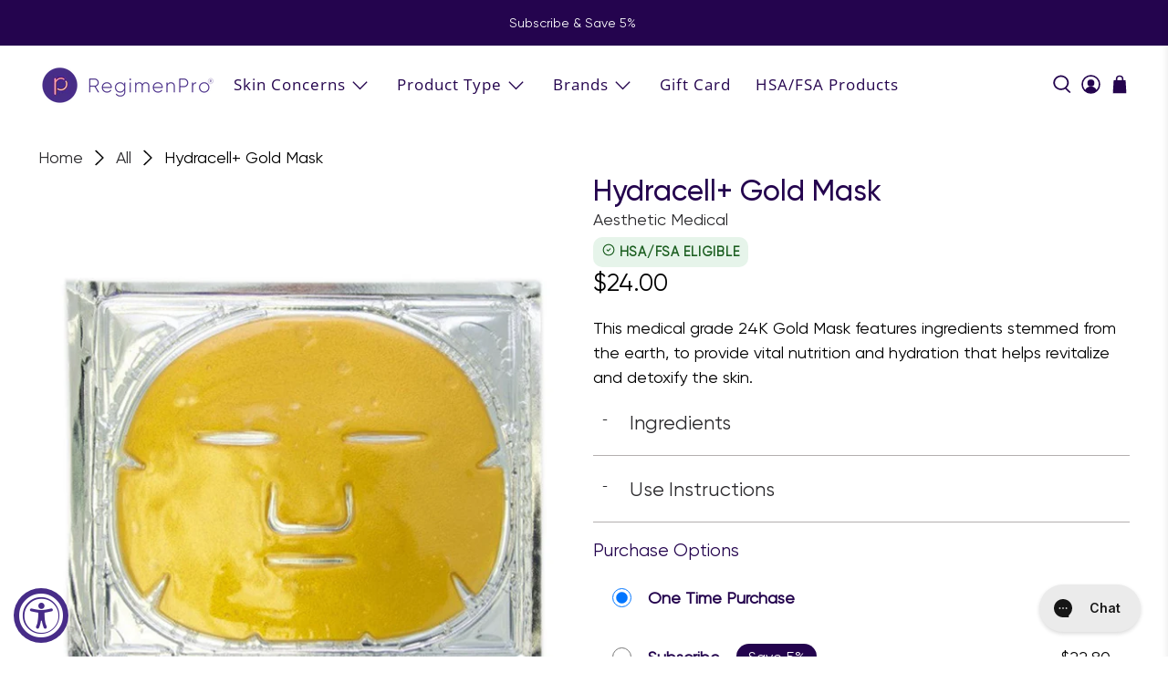

--- FILE ---
content_type: text/html; charset=utf-8
request_url: https://regimenpro.com/products/hydracell-gold-mask
body_size: 68972
content:


 <!doctype html>
<html class="no-js no-touch" lang="en">
<head>
 <script src="https://ajax.googleapis.com/ajax/libs/jquery/3.6.4/jquery.min.js"></script>
 <script>
    window.Store = window.Store || {};
    window.Store.id = 2493546595;
</script>
 <meta charset="utf-8">
 <meta http-equiv="cleartype" content="on">
 <meta name="robots" content="index,follow">
 <meta name="viewport" content="width=device-width,initial-scale=1">
 <meta name="theme-color" content="#ffffff">
 <link rel="canonical" href="https://regimenpro.com/products/hydracell-gold-mask"><title>Hydracell+ Gold Mask - RegimenPro®</title>
 <!-- DNS prefetches -->
 <link rel="dns-prefetch" href="https://cdn.shopify.com">
 <link rel="dns-prefetch" href="https://fonts.shopify.com">
 <link rel="dns-prefetch" href="https://monorail-edge.shopifysvc.com">
 <link rel="dns-prefetch" href="https://ajax.googleapis.com">
 <!-- Preconnects -->
 <link rel="preconnect" href="https://cdn.shopify.com" crossorigin>
 <link rel="preconnect" href="https://fonts.shopify.com" crossorigin>
 <link rel="preconnect" href="https://monorail-edge.shopifysvc.com">
 <link rel="preconnect" href="https://ajax.googleapis.com">
 <!-- Preloads -->
 <!-- Preload CSS -->
 <link rel="preload" href="//regimenpro.com/cdn/shop/t/77/assets/fancybox.css?v=30466120580444283401709024576" as="style">
 <link rel="preload" href="//regimenpro.com/cdn/shop/t/77/assets/styles.css?v=54898811589892352011766176367" as="style">
 <!-- Preload JS -->
 <link rel="preload" href="https://ajax.googleapis.com/ajax/libs/jquery/3.6.0/jquery.min.js" as="script">
 <link rel="preload" href="//regimenpro.com/cdn/shop/t/77/assets/vendors.js?v=147074383127553225521709024577" as="script">
 <link rel="preload" href="//regimenpro.com/cdn/shop/t/77/assets/utilities.js?v=49473674454157124781711988362" as="script">
 <link rel="preload" href="//regimenpro.com/cdn/shop/t/77/assets/app.js?v=115740781135518117041709024577" as="script">
 <link rel="preload" href="/services/javascripts/currencies.js" as="script">
 <link rel="preload" href="//regimenpro.com/cdn/shop/t/77/assets/currencyConversion.js?v=131509219858779596601709024577" as="script">
 <!-- CSS for Flex -->
 <link rel="stylesheet" href="//regimenpro.com/cdn/shop/t/77/assets/fancybox.css?v=30466120580444283401709024576">
 <link rel="stylesheet" href="//regimenpro.com/cdn/shop/t/77/assets/styles.css?v=54898811589892352011766176367">
 <script>
    window.PXUTheme = window.PXUTheme || {};
    window.PXUTheme.version = '3.5.0';
    window.PXUTheme.name = 'Flex';
</script>
 <script>
    

window.PXUTheme = window.PXUTheme || {};


window.PXUTheme.info = {
  name: 'Flex',
  version: '3.0.0'
}


window.PXUTheme.currency = {};
window.PXUTheme.currency.show_multiple_currencies = false;
window.PXUTheme.currency.presentment_currency = "USD";
window.PXUTheme.currency.default_currency = "USD";
window.PXUTheme.currency.display_format = "money_format";
window.PXUTheme.currency.money_format = "${{ amount }}";
window.PXUTheme.currency.money_format_no_currency = "${{ amount }}";
window.PXUTheme.currency.money_format_currency = "${{ amount }} USD";
window.PXUTheme.currency.native_multi_currency = false;
window.PXUTheme.currency.iso_code = "USD";
window.PXUTheme.currency.symbol = "$";



window.PXUTheme.allCountryOptionTags = "\u003coption value=\"United States\" data-provinces=\"[[\u0026quot;Alabama\u0026quot;,\u0026quot;Alabama\u0026quot;],[\u0026quot;Alaska\u0026quot;,\u0026quot;Alaska\u0026quot;],[\u0026quot;American Samoa\u0026quot;,\u0026quot;American Samoa\u0026quot;],[\u0026quot;Arizona\u0026quot;,\u0026quot;Arizona\u0026quot;],[\u0026quot;Arkansas\u0026quot;,\u0026quot;Arkansas\u0026quot;],[\u0026quot;Armed Forces Americas\u0026quot;,\u0026quot;Armed Forces Americas\u0026quot;],[\u0026quot;Armed Forces Europe\u0026quot;,\u0026quot;Armed Forces Europe\u0026quot;],[\u0026quot;Armed Forces Pacific\u0026quot;,\u0026quot;Armed Forces Pacific\u0026quot;],[\u0026quot;California\u0026quot;,\u0026quot;California\u0026quot;],[\u0026quot;Colorado\u0026quot;,\u0026quot;Colorado\u0026quot;],[\u0026quot;Connecticut\u0026quot;,\u0026quot;Connecticut\u0026quot;],[\u0026quot;Delaware\u0026quot;,\u0026quot;Delaware\u0026quot;],[\u0026quot;District of Columbia\u0026quot;,\u0026quot;Washington DC\u0026quot;],[\u0026quot;Federated States of Micronesia\u0026quot;,\u0026quot;Micronesia\u0026quot;],[\u0026quot;Florida\u0026quot;,\u0026quot;Florida\u0026quot;],[\u0026quot;Georgia\u0026quot;,\u0026quot;Georgia\u0026quot;],[\u0026quot;Guam\u0026quot;,\u0026quot;Guam\u0026quot;],[\u0026quot;Hawaii\u0026quot;,\u0026quot;Hawaii\u0026quot;],[\u0026quot;Idaho\u0026quot;,\u0026quot;Idaho\u0026quot;],[\u0026quot;Illinois\u0026quot;,\u0026quot;Illinois\u0026quot;],[\u0026quot;Indiana\u0026quot;,\u0026quot;Indiana\u0026quot;],[\u0026quot;Iowa\u0026quot;,\u0026quot;Iowa\u0026quot;],[\u0026quot;Kansas\u0026quot;,\u0026quot;Kansas\u0026quot;],[\u0026quot;Kentucky\u0026quot;,\u0026quot;Kentucky\u0026quot;],[\u0026quot;Louisiana\u0026quot;,\u0026quot;Louisiana\u0026quot;],[\u0026quot;Maine\u0026quot;,\u0026quot;Maine\u0026quot;],[\u0026quot;Marshall Islands\u0026quot;,\u0026quot;Marshall Islands\u0026quot;],[\u0026quot;Maryland\u0026quot;,\u0026quot;Maryland\u0026quot;],[\u0026quot;Massachusetts\u0026quot;,\u0026quot;Massachusetts\u0026quot;],[\u0026quot;Michigan\u0026quot;,\u0026quot;Michigan\u0026quot;],[\u0026quot;Minnesota\u0026quot;,\u0026quot;Minnesota\u0026quot;],[\u0026quot;Mississippi\u0026quot;,\u0026quot;Mississippi\u0026quot;],[\u0026quot;Missouri\u0026quot;,\u0026quot;Missouri\u0026quot;],[\u0026quot;Montana\u0026quot;,\u0026quot;Montana\u0026quot;],[\u0026quot;Nebraska\u0026quot;,\u0026quot;Nebraska\u0026quot;],[\u0026quot;Nevada\u0026quot;,\u0026quot;Nevada\u0026quot;],[\u0026quot;New Hampshire\u0026quot;,\u0026quot;New Hampshire\u0026quot;],[\u0026quot;New Jersey\u0026quot;,\u0026quot;New Jersey\u0026quot;],[\u0026quot;New Mexico\u0026quot;,\u0026quot;New Mexico\u0026quot;],[\u0026quot;New York\u0026quot;,\u0026quot;New York\u0026quot;],[\u0026quot;North Carolina\u0026quot;,\u0026quot;North Carolina\u0026quot;],[\u0026quot;North Dakota\u0026quot;,\u0026quot;North Dakota\u0026quot;],[\u0026quot;Northern Mariana Islands\u0026quot;,\u0026quot;Northern Mariana Islands\u0026quot;],[\u0026quot;Ohio\u0026quot;,\u0026quot;Ohio\u0026quot;],[\u0026quot;Oklahoma\u0026quot;,\u0026quot;Oklahoma\u0026quot;],[\u0026quot;Oregon\u0026quot;,\u0026quot;Oregon\u0026quot;],[\u0026quot;Palau\u0026quot;,\u0026quot;Palau\u0026quot;],[\u0026quot;Pennsylvania\u0026quot;,\u0026quot;Pennsylvania\u0026quot;],[\u0026quot;Puerto Rico\u0026quot;,\u0026quot;Puerto Rico\u0026quot;],[\u0026quot;Rhode Island\u0026quot;,\u0026quot;Rhode Island\u0026quot;],[\u0026quot;South Carolina\u0026quot;,\u0026quot;South Carolina\u0026quot;],[\u0026quot;South Dakota\u0026quot;,\u0026quot;South Dakota\u0026quot;],[\u0026quot;Tennessee\u0026quot;,\u0026quot;Tennessee\u0026quot;],[\u0026quot;Texas\u0026quot;,\u0026quot;Texas\u0026quot;],[\u0026quot;Utah\u0026quot;,\u0026quot;Utah\u0026quot;],[\u0026quot;Vermont\u0026quot;,\u0026quot;Vermont\u0026quot;],[\u0026quot;Virgin Islands\u0026quot;,\u0026quot;U.S. Virgin Islands\u0026quot;],[\u0026quot;Virginia\u0026quot;,\u0026quot;Virginia\u0026quot;],[\u0026quot;Washington\u0026quot;,\u0026quot;Washington\u0026quot;],[\u0026quot;West Virginia\u0026quot;,\u0026quot;West Virginia\u0026quot;],[\u0026quot;Wisconsin\u0026quot;,\u0026quot;Wisconsin\u0026quot;],[\u0026quot;Wyoming\u0026quot;,\u0026quot;Wyoming\u0026quot;]]\"\u003eUnited States\u003c\/option\u003e\n\u003coption value=\"---\" data-provinces=\"[]\"\u003e---\u003c\/option\u003e\n\u003coption value=\"Afghanistan\" data-provinces=\"[]\"\u003eAfghanistan\u003c\/option\u003e\n\u003coption value=\"Aland Islands\" data-provinces=\"[]\"\u003eÅland Islands\u003c\/option\u003e\n\u003coption value=\"Albania\" data-provinces=\"[]\"\u003eAlbania\u003c\/option\u003e\n\u003coption value=\"Algeria\" data-provinces=\"[]\"\u003eAlgeria\u003c\/option\u003e\n\u003coption value=\"Andorra\" data-provinces=\"[]\"\u003eAndorra\u003c\/option\u003e\n\u003coption value=\"Angola\" data-provinces=\"[]\"\u003eAngola\u003c\/option\u003e\n\u003coption value=\"Anguilla\" data-provinces=\"[]\"\u003eAnguilla\u003c\/option\u003e\n\u003coption value=\"Antigua And Barbuda\" data-provinces=\"[]\"\u003eAntigua \u0026 Barbuda\u003c\/option\u003e\n\u003coption value=\"Argentina\" data-provinces=\"[[\u0026quot;Buenos Aires\u0026quot;,\u0026quot;Buenos Aires Province\u0026quot;],[\u0026quot;Catamarca\u0026quot;,\u0026quot;Catamarca\u0026quot;],[\u0026quot;Chaco\u0026quot;,\u0026quot;Chaco\u0026quot;],[\u0026quot;Chubut\u0026quot;,\u0026quot;Chubut\u0026quot;],[\u0026quot;Ciudad Autónoma de Buenos Aires\u0026quot;,\u0026quot;Buenos Aires (Autonomous City)\u0026quot;],[\u0026quot;Corrientes\u0026quot;,\u0026quot;Corrientes\u0026quot;],[\u0026quot;Córdoba\u0026quot;,\u0026quot;Córdoba\u0026quot;],[\u0026quot;Entre Ríos\u0026quot;,\u0026quot;Entre Ríos\u0026quot;],[\u0026quot;Formosa\u0026quot;,\u0026quot;Formosa\u0026quot;],[\u0026quot;Jujuy\u0026quot;,\u0026quot;Jujuy\u0026quot;],[\u0026quot;La Pampa\u0026quot;,\u0026quot;La Pampa\u0026quot;],[\u0026quot;La Rioja\u0026quot;,\u0026quot;La Rioja\u0026quot;],[\u0026quot;Mendoza\u0026quot;,\u0026quot;Mendoza\u0026quot;],[\u0026quot;Misiones\u0026quot;,\u0026quot;Misiones\u0026quot;],[\u0026quot;Neuquén\u0026quot;,\u0026quot;Neuquén\u0026quot;],[\u0026quot;Río Negro\u0026quot;,\u0026quot;Río Negro\u0026quot;],[\u0026quot;Salta\u0026quot;,\u0026quot;Salta\u0026quot;],[\u0026quot;San Juan\u0026quot;,\u0026quot;San Juan\u0026quot;],[\u0026quot;San Luis\u0026quot;,\u0026quot;San Luis\u0026quot;],[\u0026quot;Santa Cruz\u0026quot;,\u0026quot;Santa Cruz\u0026quot;],[\u0026quot;Santa Fe\u0026quot;,\u0026quot;Santa Fe\u0026quot;],[\u0026quot;Santiago Del Estero\u0026quot;,\u0026quot;Santiago del Estero\u0026quot;],[\u0026quot;Tierra Del Fuego\u0026quot;,\u0026quot;Tierra del Fuego\u0026quot;],[\u0026quot;Tucumán\u0026quot;,\u0026quot;Tucumán\u0026quot;]]\"\u003eArgentina\u003c\/option\u003e\n\u003coption value=\"Armenia\" data-provinces=\"[]\"\u003eArmenia\u003c\/option\u003e\n\u003coption value=\"Aruba\" data-provinces=\"[]\"\u003eAruba\u003c\/option\u003e\n\u003coption value=\"Ascension Island\" data-provinces=\"[]\"\u003eAscension Island\u003c\/option\u003e\n\u003coption value=\"Australia\" data-provinces=\"[[\u0026quot;Australian Capital Territory\u0026quot;,\u0026quot;Australian Capital Territory\u0026quot;],[\u0026quot;New South Wales\u0026quot;,\u0026quot;New South Wales\u0026quot;],[\u0026quot;Northern Territory\u0026quot;,\u0026quot;Northern Territory\u0026quot;],[\u0026quot;Queensland\u0026quot;,\u0026quot;Queensland\u0026quot;],[\u0026quot;South Australia\u0026quot;,\u0026quot;South Australia\u0026quot;],[\u0026quot;Tasmania\u0026quot;,\u0026quot;Tasmania\u0026quot;],[\u0026quot;Victoria\u0026quot;,\u0026quot;Victoria\u0026quot;],[\u0026quot;Western Australia\u0026quot;,\u0026quot;Western Australia\u0026quot;]]\"\u003eAustralia\u003c\/option\u003e\n\u003coption value=\"Austria\" data-provinces=\"[]\"\u003eAustria\u003c\/option\u003e\n\u003coption value=\"Azerbaijan\" data-provinces=\"[]\"\u003eAzerbaijan\u003c\/option\u003e\n\u003coption value=\"Bahamas\" data-provinces=\"[]\"\u003eBahamas\u003c\/option\u003e\n\u003coption value=\"Bahrain\" data-provinces=\"[]\"\u003eBahrain\u003c\/option\u003e\n\u003coption value=\"Bangladesh\" data-provinces=\"[]\"\u003eBangladesh\u003c\/option\u003e\n\u003coption value=\"Barbados\" data-provinces=\"[]\"\u003eBarbados\u003c\/option\u003e\n\u003coption value=\"Belarus\" data-provinces=\"[]\"\u003eBelarus\u003c\/option\u003e\n\u003coption value=\"Belgium\" data-provinces=\"[]\"\u003eBelgium\u003c\/option\u003e\n\u003coption value=\"Belize\" data-provinces=\"[]\"\u003eBelize\u003c\/option\u003e\n\u003coption value=\"Benin\" data-provinces=\"[]\"\u003eBenin\u003c\/option\u003e\n\u003coption value=\"Bermuda\" data-provinces=\"[]\"\u003eBermuda\u003c\/option\u003e\n\u003coption value=\"Bhutan\" data-provinces=\"[]\"\u003eBhutan\u003c\/option\u003e\n\u003coption value=\"Bolivia\" data-provinces=\"[]\"\u003eBolivia\u003c\/option\u003e\n\u003coption value=\"Bosnia And Herzegovina\" data-provinces=\"[]\"\u003eBosnia \u0026 Herzegovina\u003c\/option\u003e\n\u003coption value=\"Botswana\" data-provinces=\"[]\"\u003eBotswana\u003c\/option\u003e\n\u003coption value=\"Brazil\" data-provinces=\"[[\u0026quot;Acre\u0026quot;,\u0026quot;Acre\u0026quot;],[\u0026quot;Alagoas\u0026quot;,\u0026quot;Alagoas\u0026quot;],[\u0026quot;Amapá\u0026quot;,\u0026quot;Amapá\u0026quot;],[\u0026quot;Amazonas\u0026quot;,\u0026quot;Amazonas\u0026quot;],[\u0026quot;Bahia\u0026quot;,\u0026quot;Bahia\u0026quot;],[\u0026quot;Ceará\u0026quot;,\u0026quot;Ceará\u0026quot;],[\u0026quot;Distrito Federal\u0026quot;,\u0026quot;Federal District\u0026quot;],[\u0026quot;Espírito Santo\u0026quot;,\u0026quot;Espírito Santo\u0026quot;],[\u0026quot;Goiás\u0026quot;,\u0026quot;Goiás\u0026quot;],[\u0026quot;Maranhão\u0026quot;,\u0026quot;Maranhão\u0026quot;],[\u0026quot;Mato Grosso\u0026quot;,\u0026quot;Mato Grosso\u0026quot;],[\u0026quot;Mato Grosso do Sul\u0026quot;,\u0026quot;Mato Grosso do Sul\u0026quot;],[\u0026quot;Minas Gerais\u0026quot;,\u0026quot;Minas Gerais\u0026quot;],[\u0026quot;Paraná\u0026quot;,\u0026quot;Paraná\u0026quot;],[\u0026quot;Paraíba\u0026quot;,\u0026quot;Paraíba\u0026quot;],[\u0026quot;Pará\u0026quot;,\u0026quot;Pará\u0026quot;],[\u0026quot;Pernambuco\u0026quot;,\u0026quot;Pernambuco\u0026quot;],[\u0026quot;Piauí\u0026quot;,\u0026quot;Piauí\u0026quot;],[\u0026quot;Rio Grande do Norte\u0026quot;,\u0026quot;Rio Grande do Norte\u0026quot;],[\u0026quot;Rio Grande do Sul\u0026quot;,\u0026quot;Rio Grande do Sul\u0026quot;],[\u0026quot;Rio de Janeiro\u0026quot;,\u0026quot;Rio de Janeiro\u0026quot;],[\u0026quot;Rondônia\u0026quot;,\u0026quot;Rondônia\u0026quot;],[\u0026quot;Roraima\u0026quot;,\u0026quot;Roraima\u0026quot;],[\u0026quot;Santa Catarina\u0026quot;,\u0026quot;Santa Catarina\u0026quot;],[\u0026quot;Sergipe\u0026quot;,\u0026quot;Sergipe\u0026quot;],[\u0026quot;São Paulo\u0026quot;,\u0026quot;São Paulo\u0026quot;],[\u0026quot;Tocantins\u0026quot;,\u0026quot;Tocantins\u0026quot;]]\"\u003eBrazil\u003c\/option\u003e\n\u003coption value=\"British Indian Ocean Territory\" data-provinces=\"[]\"\u003eBritish Indian Ocean Territory\u003c\/option\u003e\n\u003coption value=\"Virgin Islands, British\" data-provinces=\"[]\"\u003eBritish Virgin Islands\u003c\/option\u003e\n\u003coption value=\"Brunei\" data-provinces=\"[]\"\u003eBrunei\u003c\/option\u003e\n\u003coption value=\"Bulgaria\" data-provinces=\"[]\"\u003eBulgaria\u003c\/option\u003e\n\u003coption value=\"Burkina Faso\" data-provinces=\"[]\"\u003eBurkina Faso\u003c\/option\u003e\n\u003coption value=\"Burundi\" data-provinces=\"[]\"\u003eBurundi\u003c\/option\u003e\n\u003coption value=\"Cambodia\" data-provinces=\"[]\"\u003eCambodia\u003c\/option\u003e\n\u003coption value=\"Republic of Cameroon\" data-provinces=\"[]\"\u003eCameroon\u003c\/option\u003e\n\u003coption value=\"Canada\" data-provinces=\"[[\u0026quot;Alberta\u0026quot;,\u0026quot;Alberta\u0026quot;],[\u0026quot;British Columbia\u0026quot;,\u0026quot;British Columbia\u0026quot;],[\u0026quot;Manitoba\u0026quot;,\u0026quot;Manitoba\u0026quot;],[\u0026quot;New Brunswick\u0026quot;,\u0026quot;New Brunswick\u0026quot;],[\u0026quot;Newfoundland and Labrador\u0026quot;,\u0026quot;Newfoundland and Labrador\u0026quot;],[\u0026quot;Northwest Territories\u0026quot;,\u0026quot;Northwest Territories\u0026quot;],[\u0026quot;Nova Scotia\u0026quot;,\u0026quot;Nova Scotia\u0026quot;],[\u0026quot;Nunavut\u0026quot;,\u0026quot;Nunavut\u0026quot;],[\u0026quot;Ontario\u0026quot;,\u0026quot;Ontario\u0026quot;],[\u0026quot;Prince Edward Island\u0026quot;,\u0026quot;Prince Edward Island\u0026quot;],[\u0026quot;Quebec\u0026quot;,\u0026quot;Quebec\u0026quot;],[\u0026quot;Saskatchewan\u0026quot;,\u0026quot;Saskatchewan\u0026quot;],[\u0026quot;Yukon\u0026quot;,\u0026quot;Yukon\u0026quot;]]\"\u003eCanada\u003c\/option\u003e\n\u003coption value=\"Cape Verde\" data-provinces=\"[]\"\u003eCape Verde\u003c\/option\u003e\n\u003coption value=\"Caribbean Netherlands\" data-provinces=\"[]\"\u003eCaribbean Netherlands\u003c\/option\u003e\n\u003coption value=\"Cayman Islands\" data-provinces=\"[]\"\u003eCayman Islands\u003c\/option\u003e\n\u003coption value=\"Central African Republic\" data-provinces=\"[]\"\u003eCentral African Republic\u003c\/option\u003e\n\u003coption value=\"Chad\" data-provinces=\"[]\"\u003eChad\u003c\/option\u003e\n\u003coption value=\"Chile\" data-provinces=\"[[\u0026quot;Antofagasta\u0026quot;,\u0026quot;Antofagasta\u0026quot;],[\u0026quot;Araucanía\u0026quot;,\u0026quot;Araucanía\u0026quot;],[\u0026quot;Arica and Parinacota\u0026quot;,\u0026quot;Arica y Parinacota\u0026quot;],[\u0026quot;Atacama\u0026quot;,\u0026quot;Atacama\u0026quot;],[\u0026quot;Aysén\u0026quot;,\u0026quot;Aysén\u0026quot;],[\u0026quot;Biobío\u0026quot;,\u0026quot;Bío Bío\u0026quot;],[\u0026quot;Coquimbo\u0026quot;,\u0026quot;Coquimbo\u0026quot;],[\u0026quot;Los Lagos\u0026quot;,\u0026quot;Los Lagos\u0026quot;],[\u0026quot;Los Ríos\u0026quot;,\u0026quot;Los Ríos\u0026quot;],[\u0026quot;Magallanes\u0026quot;,\u0026quot;Magallanes Region\u0026quot;],[\u0026quot;Maule\u0026quot;,\u0026quot;Maule\u0026quot;],[\u0026quot;O\u0026#39;Higgins\u0026quot;,\u0026quot;Libertador General Bernardo O’Higgins\u0026quot;],[\u0026quot;Santiago\u0026quot;,\u0026quot;Santiago Metropolitan\u0026quot;],[\u0026quot;Tarapacá\u0026quot;,\u0026quot;Tarapacá\u0026quot;],[\u0026quot;Valparaíso\u0026quot;,\u0026quot;Valparaíso\u0026quot;],[\u0026quot;Ñuble\u0026quot;,\u0026quot;Ñuble\u0026quot;]]\"\u003eChile\u003c\/option\u003e\n\u003coption value=\"China\" data-provinces=\"[[\u0026quot;Anhui\u0026quot;,\u0026quot;Anhui\u0026quot;],[\u0026quot;Beijing\u0026quot;,\u0026quot;Beijing\u0026quot;],[\u0026quot;Chongqing\u0026quot;,\u0026quot;Chongqing\u0026quot;],[\u0026quot;Fujian\u0026quot;,\u0026quot;Fujian\u0026quot;],[\u0026quot;Gansu\u0026quot;,\u0026quot;Gansu\u0026quot;],[\u0026quot;Guangdong\u0026quot;,\u0026quot;Guangdong\u0026quot;],[\u0026quot;Guangxi\u0026quot;,\u0026quot;Guangxi\u0026quot;],[\u0026quot;Guizhou\u0026quot;,\u0026quot;Guizhou\u0026quot;],[\u0026quot;Hainan\u0026quot;,\u0026quot;Hainan\u0026quot;],[\u0026quot;Hebei\u0026quot;,\u0026quot;Hebei\u0026quot;],[\u0026quot;Heilongjiang\u0026quot;,\u0026quot;Heilongjiang\u0026quot;],[\u0026quot;Henan\u0026quot;,\u0026quot;Henan\u0026quot;],[\u0026quot;Hubei\u0026quot;,\u0026quot;Hubei\u0026quot;],[\u0026quot;Hunan\u0026quot;,\u0026quot;Hunan\u0026quot;],[\u0026quot;Inner Mongolia\u0026quot;,\u0026quot;Inner Mongolia\u0026quot;],[\u0026quot;Jiangsu\u0026quot;,\u0026quot;Jiangsu\u0026quot;],[\u0026quot;Jiangxi\u0026quot;,\u0026quot;Jiangxi\u0026quot;],[\u0026quot;Jilin\u0026quot;,\u0026quot;Jilin\u0026quot;],[\u0026quot;Liaoning\u0026quot;,\u0026quot;Liaoning\u0026quot;],[\u0026quot;Ningxia\u0026quot;,\u0026quot;Ningxia\u0026quot;],[\u0026quot;Qinghai\u0026quot;,\u0026quot;Qinghai\u0026quot;],[\u0026quot;Shaanxi\u0026quot;,\u0026quot;Shaanxi\u0026quot;],[\u0026quot;Shandong\u0026quot;,\u0026quot;Shandong\u0026quot;],[\u0026quot;Shanghai\u0026quot;,\u0026quot;Shanghai\u0026quot;],[\u0026quot;Shanxi\u0026quot;,\u0026quot;Shanxi\u0026quot;],[\u0026quot;Sichuan\u0026quot;,\u0026quot;Sichuan\u0026quot;],[\u0026quot;Tianjin\u0026quot;,\u0026quot;Tianjin\u0026quot;],[\u0026quot;Xinjiang\u0026quot;,\u0026quot;Xinjiang\u0026quot;],[\u0026quot;Xizang\u0026quot;,\u0026quot;Tibet\u0026quot;],[\u0026quot;Yunnan\u0026quot;,\u0026quot;Yunnan\u0026quot;],[\u0026quot;Zhejiang\u0026quot;,\u0026quot;Zhejiang\u0026quot;]]\"\u003eChina\u003c\/option\u003e\n\u003coption value=\"Christmas Island\" data-provinces=\"[]\"\u003eChristmas Island\u003c\/option\u003e\n\u003coption value=\"Cocos (Keeling) Islands\" data-provinces=\"[]\"\u003eCocos (Keeling) Islands\u003c\/option\u003e\n\u003coption value=\"Colombia\" data-provinces=\"[[\u0026quot;Amazonas\u0026quot;,\u0026quot;Amazonas\u0026quot;],[\u0026quot;Antioquia\u0026quot;,\u0026quot;Antioquia\u0026quot;],[\u0026quot;Arauca\u0026quot;,\u0026quot;Arauca\u0026quot;],[\u0026quot;Atlántico\u0026quot;,\u0026quot;Atlántico\u0026quot;],[\u0026quot;Bogotá, D.C.\u0026quot;,\u0026quot;Capital District\u0026quot;],[\u0026quot;Bolívar\u0026quot;,\u0026quot;Bolívar\u0026quot;],[\u0026quot;Boyacá\u0026quot;,\u0026quot;Boyacá\u0026quot;],[\u0026quot;Caldas\u0026quot;,\u0026quot;Caldas\u0026quot;],[\u0026quot;Caquetá\u0026quot;,\u0026quot;Caquetá\u0026quot;],[\u0026quot;Casanare\u0026quot;,\u0026quot;Casanare\u0026quot;],[\u0026quot;Cauca\u0026quot;,\u0026quot;Cauca\u0026quot;],[\u0026quot;Cesar\u0026quot;,\u0026quot;Cesar\u0026quot;],[\u0026quot;Chocó\u0026quot;,\u0026quot;Chocó\u0026quot;],[\u0026quot;Cundinamarca\u0026quot;,\u0026quot;Cundinamarca\u0026quot;],[\u0026quot;Córdoba\u0026quot;,\u0026quot;Córdoba\u0026quot;],[\u0026quot;Guainía\u0026quot;,\u0026quot;Guainía\u0026quot;],[\u0026quot;Guaviare\u0026quot;,\u0026quot;Guaviare\u0026quot;],[\u0026quot;Huila\u0026quot;,\u0026quot;Huila\u0026quot;],[\u0026quot;La Guajira\u0026quot;,\u0026quot;La Guajira\u0026quot;],[\u0026quot;Magdalena\u0026quot;,\u0026quot;Magdalena\u0026quot;],[\u0026quot;Meta\u0026quot;,\u0026quot;Meta\u0026quot;],[\u0026quot;Nariño\u0026quot;,\u0026quot;Nariño\u0026quot;],[\u0026quot;Norte de Santander\u0026quot;,\u0026quot;Norte de Santander\u0026quot;],[\u0026quot;Putumayo\u0026quot;,\u0026quot;Putumayo\u0026quot;],[\u0026quot;Quindío\u0026quot;,\u0026quot;Quindío\u0026quot;],[\u0026quot;Risaralda\u0026quot;,\u0026quot;Risaralda\u0026quot;],[\u0026quot;San Andrés, Providencia y Santa Catalina\u0026quot;,\u0026quot;San Andrés \\u0026 Providencia\u0026quot;],[\u0026quot;Santander\u0026quot;,\u0026quot;Santander\u0026quot;],[\u0026quot;Sucre\u0026quot;,\u0026quot;Sucre\u0026quot;],[\u0026quot;Tolima\u0026quot;,\u0026quot;Tolima\u0026quot;],[\u0026quot;Valle del Cauca\u0026quot;,\u0026quot;Valle del Cauca\u0026quot;],[\u0026quot;Vaupés\u0026quot;,\u0026quot;Vaupés\u0026quot;],[\u0026quot;Vichada\u0026quot;,\u0026quot;Vichada\u0026quot;]]\"\u003eColombia\u003c\/option\u003e\n\u003coption value=\"Comoros\" data-provinces=\"[]\"\u003eComoros\u003c\/option\u003e\n\u003coption value=\"Congo\" data-provinces=\"[]\"\u003eCongo - Brazzaville\u003c\/option\u003e\n\u003coption value=\"Congo, The Democratic Republic Of The\" data-provinces=\"[]\"\u003eCongo - Kinshasa\u003c\/option\u003e\n\u003coption value=\"Cook Islands\" data-provinces=\"[]\"\u003eCook Islands\u003c\/option\u003e\n\u003coption value=\"Costa Rica\" data-provinces=\"[[\u0026quot;Alajuela\u0026quot;,\u0026quot;Alajuela\u0026quot;],[\u0026quot;Cartago\u0026quot;,\u0026quot;Cartago\u0026quot;],[\u0026quot;Guanacaste\u0026quot;,\u0026quot;Guanacaste\u0026quot;],[\u0026quot;Heredia\u0026quot;,\u0026quot;Heredia\u0026quot;],[\u0026quot;Limón\u0026quot;,\u0026quot;Limón\u0026quot;],[\u0026quot;Puntarenas\u0026quot;,\u0026quot;Puntarenas\u0026quot;],[\u0026quot;San José\u0026quot;,\u0026quot;San José\u0026quot;]]\"\u003eCosta Rica\u003c\/option\u003e\n\u003coption value=\"Croatia\" data-provinces=\"[]\"\u003eCroatia\u003c\/option\u003e\n\u003coption value=\"Curaçao\" data-provinces=\"[]\"\u003eCuraçao\u003c\/option\u003e\n\u003coption value=\"Cyprus\" data-provinces=\"[]\"\u003eCyprus\u003c\/option\u003e\n\u003coption value=\"Czech Republic\" data-provinces=\"[]\"\u003eCzechia\u003c\/option\u003e\n\u003coption value=\"Côte d'Ivoire\" data-provinces=\"[]\"\u003eCôte d’Ivoire\u003c\/option\u003e\n\u003coption value=\"Denmark\" data-provinces=\"[]\"\u003eDenmark\u003c\/option\u003e\n\u003coption value=\"Djibouti\" data-provinces=\"[]\"\u003eDjibouti\u003c\/option\u003e\n\u003coption value=\"Dominica\" data-provinces=\"[]\"\u003eDominica\u003c\/option\u003e\n\u003coption value=\"Dominican Republic\" data-provinces=\"[]\"\u003eDominican Republic\u003c\/option\u003e\n\u003coption value=\"Ecuador\" data-provinces=\"[]\"\u003eEcuador\u003c\/option\u003e\n\u003coption value=\"Egypt\" data-provinces=\"[[\u0026quot;6th of October\u0026quot;,\u0026quot;6th of October\u0026quot;],[\u0026quot;Al Sharqia\u0026quot;,\u0026quot;Al Sharqia\u0026quot;],[\u0026quot;Alexandria\u0026quot;,\u0026quot;Alexandria\u0026quot;],[\u0026quot;Aswan\u0026quot;,\u0026quot;Aswan\u0026quot;],[\u0026quot;Asyut\u0026quot;,\u0026quot;Asyut\u0026quot;],[\u0026quot;Beheira\u0026quot;,\u0026quot;Beheira\u0026quot;],[\u0026quot;Beni Suef\u0026quot;,\u0026quot;Beni Suef\u0026quot;],[\u0026quot;Cairo\u0026quot;,\u0026quot;Cairo\u0026quot;],[\u0026quot;Dakahlia\u0026quot;,\u0026quot;Dakahlia\u0026quot;],[\u0026quot;Damietta\u0026quot;,\u0026quot;Damietta\u0026quot;],[\u0026quot;Faiyum\u0026quot;,\u0026quot;Faiyum\u0026quot;],[\u0026quot;Gharbia\u0026quot;,\u0026quot;Gharbia\u0026quot;],[\u0026quot;Giza\u0026quot;,\u0026quot;Giza\u0026quot;],[\u0026quot;Helwan\u0026quot;,\u0026quot;Helwan\u0026quot;],[\u0026quot;Ismailia\u0026quot;,\u0026quot;Ismailia\u0026quot;],[\u0026quot;Kafr el-Sheikh\u0026quot;,\u0026quot;Kafr el-Sheikh\u0026quot;],[\u0026quot;Luxor\u0026quot;,\u0026quot;Luxor\u0026quot;],[\u0026quot;Matrouh\u0026quot;,\u0026quot;Matrouh\u0026quot;],[\u0026quot;Minya\u0026quot;,\u0026quot;Minya\u0026quot;],[\u0026quot;Monufia\u0026quot;,\u0026quot;Monufia\u0026quot;],[\u0026quot;New Valley\u0026quot;,\u0026quot;New Valley\u0026quot;],[\u0026quot;North Sinai\u0026quot;,\u0026quot;North Sinai\u0026quot;],[\u0026quot;Port Said\u0026quot;,\u0026quot;Port Said\u0026quot;],[\u0026quot;Qalyubia\u0026quot;,\u0026quot;Qalyubia\u0026quot;],[\u0026quot;Qena\u0026quot;,\u0026quot;Qena\u0026quot;],[\u0026quot;Red Sea\u0026quot;,\u0026quot;Red Sea\u0026quot;],[\u0026quot;Sohag\u0026quot;,\u0026quot;Sohag\u0026quot;],[\u0026quot;South Sinai\u0026quot;,\u0026quot;South Sinai\u0026quot;],[\u0026quot;Suez\u0026quot;,\u0026quot;Suez\u0026quot;]]\"\u003eEgypt\u003c\/option\u003e\n\u003coption value=\"El Salvador\" data-provinces=\"[[\u0026quot;Ahuachapán\u0026quot;,\u0026quot;Ahuachapán\u0026quot;],[\u0026quot;Cabañas\u0026quot;,\u0026quot;Cabañas\u0026quot;],[\u0026quot;Chalatenango\u0026quot;,\u0026quot;Chalatenango\u0026quot;],[\u0026quot;Cuscatlán\u0026quot;,\u0026quot;Cuscatlán\u0026quot;],[\u0026quot;La Libertad\u0026quot;,\u0026quot;La Libertad\u0026quot;],[\u0026quot;La Paz\u0026quot;,\u0026quot;La Paz\u0026quot;],[\u0026quot;La Unión\u0026quot;,\u0026quot;La Unión\u0026quot;],[\u0026quot;Morazán\u0026quot;,\u0026quot;Morazán\u0026quot;],[\u0026quot;San Miguel\u0026quot;,\u0026quot;San Miguel\u0026quot;],[\u0026quot;San Salvador\u0026quot;,\u0026quot;San Salvador\u0026quot;],[\u0026quot;San Vicente\u0026quot;,\u0026quot;San Vicente\u0026quot;],[\u0026quot;Santa Ana\u0026quot;,\u0026quot;Santa Ana\u0026quot;],[\u0026quot;Sonsonate\u0026quot;,\u0026quot;Sonsonate\u0026quot;],[\u0026quot;Usulután\u0026quot;,\u0026quot;Usulután\u0026quot;]]\"\u003eEl Salvador\u003c\/option\u003e\n\u003coption value=\"Equatorial Guinea\" data-provinces=\"[]\"\u003eEquatorial Guinea\u003c\/option\u003e\n\u003coption value=\"Eritrea\" data-provinces=\"[]\"\u003eEritrea\u003c\/option\u003e\n\u003coption value=\"Estonia\" data-provinces=\"[]\"\u003eEstonia\u003c\/option\u003e\n\u003coption value=\"Eswatini\" data-provinces=\"[]\"\u003eEswatini\u003c\/option\u003e\n\u003coption value=\"Ethiopia\" data-provinces=\"[]\"\u003eEthiopia\u003c\/option\u003e\n\u003coption value=\"Falkland Islands (Malvinas)\" data-provinces=\"[]\"\u003eFalkland Islands\u003c\/option\u003e\n\u003coption value=\"Faroe Islands\" data-provinces=\"[]\"\u003eFaroe Islands\u003c\/option\u003e\n\u003coption value=\"Fiji\" data-provinces=\"[]\"\u003eFiji\u003c\/option\u003e\n\u003coption value=\"Finland\" data-provinces=\"[]\"\u003eFinland\u003c\/option\u003e\n\u003coption value=\"France\" data-provinces=\"[]\"\u003eFrance\u003c\/option\u003e\n\u003coption value=\"French Guiana\" data-provinces=\"[]\"\u003eFrench Guiana\u003c\/option\u003e\n\u003coption value=\"French Polynesia\" data-provinces=\"[]\"\u003eFrench Polynesia\u003c\/option\u003e\n\u003coption value=\"French Southern Territories\" data-provinces=\"[]\"\u003eFrench Southern Territories\u003c\/option\u003e\n\u003coption value=\"Gabon\" data-provinces=\"[]\"\u003eGabon\u003c\/option\u003e\n\u003coption value=\"Gambia\" data-provinces=\"[]\"\u003eGambia\u003c\/option\u003e\n\u003coption value=\"Georgia\" data-provinces=\"[]\"\u003eGeorgia\u003c\/option\u003e\n\u003coption value=\"Germany\" data-provinces=\"[]\"\u003eGermany\u003c\/option\u003e\n\u003coption value=\"Ghana\" data-provinces=\"[]\"\u003eGhana\u003c\/option\u003e\n\u003coption value=\"Gibraltar\" data-provinces=\"[]\"\u003eGibraltar\u003c\/option\u003e\n\u003coption value=\"Greece\" data-provinces=\"[]\"\u003eGreece\u003c\/option\u003e\n\u003coption value=\"Greenland\" data-provinces=\"[]\"\u003eGreenland\u003c\/option\u003e\n\u003coption value=\"Grenada\" data-provinces=\"[]\"\u003eGrenada\u003c\/option\u003e\n\u003coption value=\"Guadeloupe\" data-provinces=\"[]\"\u003eGuadeloupe\u003c\/option\u003e\n\u003coption value=\"Guatemala\" data-provinces=\"[[\u0026quot;Alta Verapaz\u0026quot;,\u0026quot;Alta Verapaz\u0026quot;],[\u0026quot;Baja Verapaz\u0026quot;,\u0026quot;Baja Verapaz\u0026quot;],[\u0026quot;Chimaltenango\u0026quot;,\u0026quot;Chimaltenango\u0026quot;],[\u0026quot;Chiquimula\u0026quot;,\u0026quot;Chiquimula\u0026quot;],[\u0026quot;El Progreso\u0026quot;,\u0026quot;El Progreso\u0026quot;],[\u0026quot;Escuintla\u0026quot;,\u0026quot;Escuintla\u0026quot;],[\u0026quot;Guatemala\u0026quot;,\u0026quot;Guatemala\u0026quot;],[\u0026quot;Huehuetenango\u0026quot;,\u0026quot;Huehuetenango\u0026quot;],[\u0026quot;Izabal\u0026quot;,\u0026quot;Izabal\u0026quot;],[\u0026quot;Jalapa\u0026quot;,\u0026quot;Jalapa\u0026quot;],[\u0026quot;Jutiapa\u0026quot;,\u0026quot;Jutiapa\u0026quot;],[\u0026quot;Petén\u0026quot;,\u0026quot;Petén\u0026quot;],[\u0026quot;Quetzaltenango\u0026quot;,\u0026quot;Quetzaltenango\u0026quot;],[\u0026quot;Quiché\u0026quot;,\u0026quot;Quiché\u0026quot;],[\u0026quot;Retalhuleu\u0026quot;,\u0026quot;Retalhuleu\u0026quot;],[\u0026quot;Sacatepéquez\u0026quot;,\u0026quot;Sacatepéquez\u0026quot;],[\u0026quot;San Marcos\u0026quot;,\u0026quot;San Marcos\u0026quot;],[\u0026quot;Santa Rosa\u0026quot;,\u0026quot;Santa Rosa\u0026quot;],[\u0026quot;Sololá\u0026quot;,\u0026quot;Sololá\u0026quot;],[\u0026quot;Suchitepéquez\u0026quot;,\u0026quot;Suchitepéquez\u0026quot;],[\u0026quot;Totonicapán\u0026quot;,\u0026quot;Totonicapán\u0026quot;],[\u0026quot;Zacapa\u0026quot;,\u0026quot;Zacapa\u0026quot;]]\"\u003eGuatemala\u003c\/option\u003e\n\u003coption value=\"Guernsey\" data-provinces=\"[]\"\u003eGuernsey\u003c\/option\u003e\n\u003coption value=\"Guinea\" data-provinces=\"[]\"\u003eGuinea\u003c\/option\u003e\n\u003coption value=\"Guinea Bissau\" data-provinces=\"[]\"\u003eGuinea-Bissau\u003c\/option\u003e\n\u003coption value=\"Guyana\" data-provinces=\"[]\"\u003eGuyana\u003c\/option\u003e\n\u003coption value=\"Haiti\" data-provinces=\"[]\"\u003eHaiti\u003c\/option\u003e\n\u003coption value=\"Honduras\" data-provinces=\"[]\"\u003eHonduras\u003c\/option\u003e\n\u003coption value=\"Hong Kong\" data-provinces=\"[[\u0026quot;Hong Kong Island\u0026quot;,\u0026quot;Hong Kong Island\u0026quot;],[\u0026quot;Kowloon\u0026quot;,\u0026quot;Kowloon\u0026quot;],[\u0026quot;New Territories\u0026quot;,\u0026quot;New Territories\u0026quot;]]\"\u003eHong Kong SAR\u003c\/option\u003e\n\u003coption value=\"Hungary\" data-provinces=\"[]\"\u003eHungary\u003c\/option\u003e\n\u003coption value=\"Iceland\" data-provinces=\"[]\"\u003eIceland\u003c\/option\u003e\n\u003coption value=\"India\" data-provinces=\"[[\u0026quot;Andaman and Nicobar Islands\u0026quot;,\u0026quot;Andaman and Nicobar Islands\u0026quot;],[\u0026quot;Andhra Pradesh\u0026quot;,\u0026quot;Andhra Pradesh\u0026quot;],[\u0026quot;Arunachal Pradesh\u0026quot;,\u0026quot;Arunachal Pradesh\u0026quot;],[\u0026quot;Assam\u0026quot;,\u0026quot;Assam\u0026quot;],[\u0026quot;Bihar\u0026quot;,\u0026quot;Bihar\u0026quot;],[\u0026quot;Chandigarh\u0026quot;,\u0026quot;Chandigarh\u0026quot;],[\u0026quot;Chhattisgarh\u0026quot;,\u0026quot;Chhattisgarh\u0026quot;],[\u0026quot;Dadra and Nagar Haveli\u0026quot;,\u0026quot;Dadra and Nagar Haveli\u0026quot;],[\u0026quot;Daman and Diu\u0026quot;,\u0026quot;Daman and Diu\u0026quot;],[\u0026quot;Delhi\u0026quot;,\u0026quot;Delhi\u0026quot;],[\u0026quot;Goa\u0026quot;,\u0026quot;Goa\u0026quot;],[\u0026quot;Gujarat\u0026quot;,\u0026quot;Gujarat\u0026quot;],[\u0026quot;Haryana\u0026quot;,\u0026quot;Haryana\u0026quot;],[\u0026quot;Himachal Pradesh\u0026quot;,\u0026quot;Himachal Pradesh\u0026quot;],[\u0026quot;Jammu and Kashmir\u0026quot;,\u0026quot;Jammu and Kashmir\u0026quot;],[\u0026quot;Jharkhand\u0026quot;,\u0026quot;Jharkhand\u0026quot;],[\u0026quot;Karnataka\u0026quot;,\u0026quot;Karnataka\u0026quot;],[\u0026quot;Kerala\u0026quot;,\u0026quot;Kerala\u0026quot;],[\u0026quot;Ladakh\u0026quot;,\u0026quot;Ladakh\u0026quot;],[\u0026quot;Lakshadweep\u0026quot;,\u0026quot;Lakshadweep\u0026quot;],[\u0026quot;Madhya Pradesh\u0026quot;,\u0026quot;Madhya Pradesh\u0026quot;],[\u0026quot;Maharashtra\u0026quot;,\u0026quot;Maharashtra\u0026quot;],[\u0026quot;Manipur\u0026quot;,\u0026quot;Manipur\u0026quot;],[\u0026quot;Meghalaya\u0026quot;,\u0026quot;Meghalaya\u0026quot;],[\u0026quot;Mizoram\u0026quot;,\u0026quot;Mizoram\u0026quot;],[\u0026quot;Nagaland\u0026quot;,\u0026quot;Nagaland\u0026quot;],[\u0026quot;Odisha\u0026quot;,\u0026quot;Odisha\u0026quot;],[\u0026quot;Puducherry\u0026quot;,\u0026quot;Puducherry\u0026quot;],[\u0026quot;Punjab\u0026quot;,\u0026quot;Punjab\u0026quot;],[\u0026quot;Rajasthan\u0026quot;,\u0026quot;Rajasthan\u0026quot;],[\u0026quot;Sikkim\u0026quot;,\u0026quot;Sikkim\u0026quot;],[\u0026quot;Tamil Nadu\u0026quot;,\u0026quot;Tamil Nadu\u0026quot;],[\u0026quot;Telangana\u0026quot;,\u0026quot;Telangana\u0026quot;],[\u0026quot;Tripura\u0026quot;,\u0026quot;Tripura\u0026quot;],[\u0026quot;Uttar Pradesh\u0026quot;,\u0026quot;Uttar Pradesh\u0026quot;],[\u0026quot;Uttarakhand\u0026quot;,\u0026quot;Uttarakhand\u0026quot;],[\u0026quot;West Bengal\u0026quot;,\u0026quot;West Bengal\u0026quot;]]\"\u003eIndia\u003c\/option\u003e\n\u003coption value=\"Indonesia\" data-provinces=\"[[\u0026quot;Aceh\u0026quot;,\u0026quot;Aceh\u0026quot;],[\u0026quot;Bali\u0026quot;,\u0026quot;Bali\u0026quot;],[\u0026quot;Bangka Belitung\u0026quot;,\u0026quot;Bangka–Belitung Islands\u0026quot;],[\u0026quot;Banten\u0026quot;,\u0026quot;Banten\u0026quot;],[\u0026quot;Bengkulu\u0026quot;,\u0026quot;Bengkulu\u0026quot;],[\u0026quot;Gorontalo\u0026quot;,\u0026quot;Gorontalo\u0026quot;],[\u0026quot;Jakarta\u0026quot;,\u0026quot;Jakarta\u0026quot;],[\u0026quot;Jambi\u0026quot;,\u0026quot;Jambi\u0026quot;],[\u0026quot;Jawa Barat\u0026quot;,\u0026quot;West Java\u0026quot;],[\u0026quot;Jawa Tengah\u0026quot;,\u0026quot;Central Java\u0026quot;],[\u0026quot;Jawa Timur\u0026quot;,\u0026quot;East Java\u0026quot;],[\u0026quot;Kalimantan Barat\u0026quot;,\u0026quot;West Kalimantan\u0026quot;],[\u0026quot;Kalimantan Selatan\u0026quot;,\u0026quot;South Kalimantan\u0026quot;],[\u0026quot;Kalimantan Tengah\u0026quot;,\u0026quot;Central Kalimantan\u0026quot;],[\u0026quot;Kalimantan Timur\u0026quot;,\u0026quot;East Kalimantan\u0026quot;],[\u0026quot;Kalimantan Utara\u0026quot;,\u0026quot;North Kalimantan\u0026quot;],[\u0026quot;Kepulauan Riau\u0026quot;,\u0026quot;Riau Islands\u0026quot;],[\u0026quot;Lampung\u0026quot;,\u0026quot;Lampung\u0026quot;],[\u0026quot;Maluku\u0026quot;,\u0026quot;Maluku\u0026quot;],[\u0026quot;Maluku Utara\u0026quot;,\u0026quot;North Maluku\u0026quot;],[\u0026quot;North Sumatra\u0026quot;,\u0026quot;North Sumatra\u0026quot;],[\u0026quot;Nusa Tenggara Barat\u0026quot;,\u0026quot;West Nusa Tenggara\u0026quot;],[\u0026quot;Nusa Tenggara Timur\u0026quot;,\u0026quot;East Nusa Tenggara\u0026quot;],[\u0026quot;Papua\u0026quot;,\u0026quot;Papua\u0026quot;],[\u0026quot;Papua Barat\u0026quot;,\u0026quot;West Papua\u0026quot;],[\u0026quot;Riau\u0026quot;,\u0026quot;Riau\u0026quot;],[\u0026quot;South Sumatra\u0026quot;,\u0026quot;South Sumatra\u0026quot;],[\u0026quot;Sulawesi Barat\u0026quot;,\u0026quot;West Sulawesi\u0026quot;],[\u0026quot;Sulawesi Selatan\u0026quot;,\u0026quot;South Sulawesi\u0026quot;],[\u0026quot;Sulawesi Tengah\u0026quot;,\u0026quot;Central Sulawesi\u0026quot;],[\u0026quot;Sulawesi Tenggara\u0026quot;,\u0026quot;Southeast Sulawesi\u0026quot;],[\u0026quot;Sulawesi Utara\u0026quot;,\u0026quot;North Sulawesi\u0026quot;],[\u0026quot;West Sumatra\u0026quot;,\u0026quot;West Sumatra\u0026quot;],[\u0026quot;Yogyakarta\u0026quot;,\u0026quot;Yogyakarta\u0026quot;]]\"\u003eIndonesia\u003c\/option\u003e\n\u003coption value=\"Iraq\" data-provinces=\"[]\"\u003eIraq\u003c\/option\u003e\n\u003coption value=\"Ireland\" data-provinces=\"[[\u0026quot;Carlow\u0026quot;,\u0026quot;Carlow\u0026quot;],[\u0026quot;Cavan\u0026quot;,\u0026quot;Cavan\u0026quot;],[\u0026quot;Clare\u0026quot;,\u0026quot;Clare\u0026quot;],[\u0026quot;Cork\u0026quot;,\u0026quot;Cork\u0026quot;],[\u0026quot;Donegal\u0026quot;,\u0026quot;Donegal\u0026quot;],[\u0026quot;Dublin\u0026quot;,\u0026quot;Dublin\u0026quot;],[\u0026quot;Galway\u0026quot;,\u0026quot;Galway\u0026quot;],[\u0026quot;Kerry\u0026quot;,\u0026quot;Kerry\u0026quot;],[\u0026quot;Kildare\u0026quot;,\u0026quot;Kildare\u0026quot;],[\u0026quot;Kilkenny\u0026quot;,\u0026quot;Kilkenny\u0026quot;],[\u0026quot;Laois\u0026quot;,\u0026quot;Laois\u0026quot;],[\u0026quot;Leitrim\u0026quot;,\u0026quot;Leitrim\u0026quot;],[\u0026quot;Limerick\u0026quot;,\u0026quot;Limerick\u0026quot;],[\u0026quot;Longford\u0026quot;,\u0026quot;Longford\u0026quot;],[\u0026quot;Louth\u0026quot;,\u0026quot;Louth\u0026quot;],[\u0026quot;Mayo\u0026quot;,\u0026quot;Mayo\u0026quot;],[\u0026quot;Meath\u0026quot;,\u0026quot;Meath\u0026quot;],[\u0026quot;Monaghan\u0026quot;,\u0026quot;Monaghan\u0026quot;],[\u0026quot;Offaly\u0026quot;,\u0026quot;Offaly\u0026quot;],[\u0026quot;Roscommon\u0026quot;,\u0026quot;Roscommon\u0026quot;],[\u0026quot;Sligo\u0026quot;,\u0026quot;Sligo\u0026quot;],[\u0026quot;Tipperary\u0026quot;,\u0026quot;Tipperary\u0026quot;],[\u0026quot;Waterford\u0026quot;,\u0026quot;Waterford\u0026quot;],[\u0026quot;Westmeath\u0026quot;,\u0026quot;Westmeath\u0026quot;],[\u0026quot;Wexford\u0026quot;,\u0026quot;Wexford\u0026quot;],[\u0026quot;Wicklow\u0026quot;,\u0026quot;Wicklow\u0026quot;]]\"\u003eIreland\u003c\/option\u003e\n\u003coption value=\"Isle Of Man\" data-provinces=\"[]\"\u003eIsle of Man\u003c\/option\u003e\n\u003coption value=\"Israel\" data-provinces=\"[]\"\u003eIsrael\u003c\/option\u003e\n\u003coption value=\"Italy\" data-provinces=\"[[\u0026quot;Agrigento\u0026quot;,\u0026quot;Agrigento\u0026quot;],[\u0026quot;Alessandria\u0026quot;,\u0026quot;Alessandria\u0026quot;],[\u0026quot;Ancona\u0026quot;,\u0026quot;Ancona\u0026quot;],[\u0026quot;Aosta\u0026quot;,\u0026quot;Aosta Valley\u0026quot;],[\u0026quot;Arezzo\u0026quot;,\u0026quot;Arezzo\u0026quot;],[\u0026quot;Ascoli Piceno\u0026quot;,\u0026quot;Ascoli Piceno\u0026quot;],[\u0026quot;Asti\u0026quot;,\u0026quot;Asti\u0026quot;],[\u0026quot;Avellino\u0026quot;,\u0026quot;Avellino\u0026quot;],[\u0026quot;Bari\u0026quot;,\u0026quot;Bari\u0026quot;],[\u0026quot;Barletta-Andria-Trani\u0026quot;,\u0026quot;Barletta-Andria-Trani\u0026quot;],[\u0026quot;Belluno\u0026quot;,\u0026quot;Belluno\u0026quot;],[\u0026quot;Benevento\u0026quot;,\u0026quot;Benevento\u0026quot;],[\u0026quot;Bergamo\u0026quot;,\u0026quot;Bergamo\u0026quot;],[\u0026quot;Biella\u0026quot;,\u0026quot;Biella\u0026quot;],[\u0026quot;Bologna\u0026quot;,\u0026quot;Bologna\u0026quot;],[\u0026quot;Bolzano\u0026quot;,\u0026quot;South Tyrol\u0026quot;],[\u0026quot;Brescia\u0026quot;,\u0026quot;Brescia\u0026quot;],[\u0026quot;Brindisi\u0026quot;,\u0026quot;Brindisi\u0026quot;],[\u0026quot;Cagliari\u0026quot;,\u0026quot;Cagliari\u0026quot;],[\u0026quot;Caltanissetta\u0026quot;,\u0026quot;Caltanissetta\u0026quot;],[\u0026quot;Campobasso\u0026quot;,\u0026quot;Campobasso\u0026quot;],[\u0026quot;Carbonia-Iglesias\u0026quot;,\u0026quot;Carbonia-Iglesias\u0026quot;],[\u0026quot;Caserta\u0026quot;,\u0026quot;Caserta\u0026quot;],[\u0026quot;Catania\u0026quot;,\u0026quot;Catania\u0026quot;],[\u0026quot;Catanzaro\u0026quot;,\u0026quot;Catanzaro\u0026quot;],[\u0026quot;Chieti\u0026quot;,\u0026quot;Chieti\u0026quot;],[\u0026quot;Como\u0026quot;,\u0026quot;Como\u0026quot;],[\u0026quot;Cosenza\u0026quot;,\u0026quot;Cosenza\u0026quot;],[\u0026quot;Cremona\u0026quot;,\u0026quot;Cremona\u0026quot;],[\u0026quot;Crotone\u0026quot;,\u0026quot;Crotone\u0026quot;],[\u0026quot;Cuneo\u0026quot;,\u0026quot;Cuneo\u0026quot;],[\u0026quot;Enna\u0026quot;,\u0026quot;Enna\u0026quot;],[\u0026quot;Fermo\u0026quot;,\u0026quot;Fermo\u0026quot;],[\u0026quot;Ferrara\u0026quot;,\u0026quot;Ferrara\u0026quot;],[\u0026quot;Firenze\u0026quot;,\u0026quot;Florence\u0026quot;],[\u0026quot;Foggia\u0026quot;,\u0026quot;Foggia\u0026quot;],[\u0026quot;Forlì-Cesena\u0026quot;,\u0026quot;Forlì-Cesena\u0026quot;],[\u0026quot;Frosinone\u0026quot;,\u0026quot;Frosinone\u0026quot;],[\u0026quot;Genova\u0026quot;,\u0026quot;Genoa\u0026quot;],[\u0026quot;Gorizia\u0026quot;,\u0026quot;Gorizia\u0026quot;],[\u0026quot;Grosseto\u0026quot;,\u0026quot;Grosseto\u0026quot;],[\u0026quot;Imperia\u0026quot;,\u0026quot;Imperia\u0026quot;],[\u0026quot;Isernia\u0026quot;,\u0026quot;Isernia\u0026quot;],[\u0026quot;L\u0026#39;Aquila\u0026quot;,\u0026quot;L’Aquila\u0026quot;],[\u0026quot;La Spezia\u0026quot;,\u0026quot;La Spezia\u0026quot;],[\u0026quot;Latina\u0026quot;,\u0026quot;Latina\u0026quot;],[\u0026quot;Lecce\u0026quot;,\u0026quot;Lecce\u0026quot;],[\u0026quot;Lecco\u0026quot;,\u0026quot;Lecco\u0026quot;],[\u0026quot;Livorno\u0026quot;,\u0026quot;Livorno\u0026quot;],[\u0026quot;Lodi\u0026quot;,\u0026quot;Lodi\u0026quot;],[\u0026quot;Lucca\u0026quot;,\u0026quot;Lucca\u0026quot;],[\u0026quot;Macerata\u0026quot;,\u0026quot;Macerata\u0026quot;],[\u0026quot;Mantova\u0026quot;,\u0026quot;Mantua\u0026quot;],[\u0026quot;Massa-Carrara\u0026quot;,\u0026quot;Massa and Carrara\u0026quot;],[\u0026quot;Matera\u0026quot;,\u0026quot;Matera\u0026quot;],[\u0026quot;Medio Campidano\u0026quot;,\u0026quot;Medio Campidano\u0026quot;],[\u0026quot;Messina\u0026quot;,\u0026quot;Messina\u0026quot;],[\u0026quot;Milano\u0026quot;,\u0026quot;Milan\u0026quot;],[\u0026quot;Modena\u0026quot;,\u0026quot;Modena\u0026quot;],[\u0026quot;Monza e Brianza\u0026quot;,\u0026quot;Monza and Brianza\u0026quot;],[\u0026quot;Napoli\u0026quot;,\u0026quot;Naples\u0026quot;],[\u0026quot;Novara\u0026quot;,\u0026quot;Novara\u0026quot;],[\u0026quot;Nuoro\u0026quot;,\u0026quot;Nuoro\u0026quot;],[\u0026quot;Ogliastra\u0026quot;,\u0026quot;Ogliastra\u0026quot;],[\u0026quot;Olbia-Tempio\u0026quot;,\u0026quot;Olbia-Tempio\u0026quot;],[\u0026quot;Oristano\u0026quot;,\u0026quot;Oristano\u0026quot;],[\u0026quot;Padova\u0026quot;,\u0026quot;Padua\u0026quot;],[\u0026quot;Palermo\u0026quot;,\u0026quot;Palermo\u0026quot;],[\u0026quot;Parma\u0026quot;,\u0026quot;Parma\u0026quot;],[\u0026quot;Pavia\u0026quot;,\u0026quot;Pavia\u0026quot;],[\u0026quot;Perugia\u0026quot;,\u0026quot;Perugia\u0026quot;],[\u0026quot;Pesaro e Urbino\u0026quot;,\u0026quot;Pesaro and Urbino\u0026quot;],[\u0026quot;Pescara\u0026quot;,\u0026quot;Pescara\u0026quot;],[\u0026quot;Piacenza\u0026quot;,\u0026quot;Piacenza\u0026quot;],[\u0026quot;Pisa\u0026quot;,\u0026quot;Pisa\u0026quot;],[\u0026quot;Pistoia\u0026quot;,\u0026quot;Pistoia\u0026quot;],[\u0026quot;Pordenone\u0026quot;,\u0026quot;Pordenone\u0026quot;],[\u0026quot;Potenza\u0026quot;,\u0026quot;Potenza\u0026quot;],[\u0026quot;Prato\u0026quot;,\u0026quot;Prato\u0026quot;],[\u0026quot;Ragusa\u0026quot;,\u0026quot;Ragusa\u0026quot;],[\u0026quot;Ravenna\u0026quot;,\u0026quot;Ravenna\u0026quot;],[\u0026quot;Reggio Calabria\u0026quot;,\u0026quot;Reggio Calabria\u0026quot;],[\u0026quot;Reggio Emilia\u0026quot;,\u0026quot;Reggio Emilia\u0026quot;],[\u0026quot;Rieti\u0026quot;,\u0026quot;Rieti\u0026quot;],[\u0026quot;Rimini\u0026quot;,\u0026quot;Rimini\u0026quot;],[\u0026quot;Roma\u0026quot;,\u0026quot;Rome\u0026quot;],[\u0026quot;Rovigo\u0026quot;,\u0026quot;Rovigo\u0026quot;],[\u0026quot;Salerno\u0026quot;,\u0026quot;Salerno\u0026quot;],[\u0026quot;Sassari\u0026quot;,\u0026quot;Sassari\u0026quot;],[\u0026quot;Savona\u0026quot;,\u0026quot;Savona\u0026quot;],[\u0026quot;Siena\u0026quot;,\u0026quot;Siena\u0026quot;],[\u0026quot;Siracusa\u0026quot;,\u0026quot;Syracuse\u0026quot;],[\u0026quot;Sondrio\u0026quot;,\u0026quot;Sondrio\u0026quot;],[\u0026quot;Taranto\u0026quot;,\u0026quot;Taranto\u0026quot;],[\u0026quot;Teramo\u0026quot;,\u0026quot;Teramo\u0026quot;],[\u0026quot;Terni\u0026quot;,\u0026quot;Terni\u0026quot;],[\u0026quot;Torino\u0026quot;,\u0026quot;Turin\u0026quot;],[\u0026quot;Trapani\u0026quot;,\u0026quot;Trapani\u0026quot;],[\u0026quot;Trento\u0026quot;,\u0026quot;Trentino\u0026quot;],[\u0026quot;Treviso\u0026quot;,\u0026quot;Treviso\u0026quot;],[\u0026quot;Trieste\u0026quot;,\u0026quot;Trieste\u0026quot;],[\u0026quot;Udine\u0026quot;,\u0026quot;Udine\u0026quot;],[\u0026quot;Varese\u0026quot;,\u0026quot;Varese\u0026quot;],[\u0026quot;Venezia\u0026quot;,\u0026quot;Venice\u0026quot;],[\u0026quot;Verbano-Cusio-Ossola\u0026quot;,\u0026quot;Verbano-Cusio-Ossola\u0026quot;],[\u0026quot;Vercelli\u0026quot;,\u0026quot;Vercelli\u0026quot;],[\u0026quot;Verona\u0026quot;,\u0026quot;Verona\u0026quot;],[\u0026quot;Vibo Valentia\u0026quot;,\u0026quot;Vibo Valentia\u0026quot;],[\u0026quot;Vicenza\u0026quot;,\u0026quot;Vicenza\u0026quot;],[\u0026quot;Viterbo\u0026quot;,\u0026quot;Viterbo\u0026quot;]]\"\u003eItaly\u003c\/option\u003e\n\u003coption value=\"Jamaica\" data-provinces=\"[]\"\u003eJamaica\u003c\/option\u003e\n\u003coption value=\"Japan\" data-provinces=\"[[\u0026quot;Aichi\u0026quot;,\u0026quot;Aichi\u0026quot;],[\u0026quot;Akita\u0026quot;,\u0026quot;Akita\u0026quot;],[\u0026quot;Aomori\u0026quot;,\u0026quot;Aomori\u0026quot;],[\u0026quot;Chiba\u0026quot;,\u0026quot;Chiba\u0026quot;],[\u0026quot;Ehime\u0026quot;,\u0026quot;Ehime\u0026quot;],[\u0026quot;Fukui\u0026quot;,\u0026quot;Fukui\u0026quot;],[\u0026quot;Fukuoka\u0026quot;,\u0026quot;Fukuoka\u0026quot;],[\u0026quot;Fukushima\u0026quot;,\u0026quot;Fukushima\u0026quot;],[\u0026quot;Gifu\u0026quot;,\u0026quot;Gifu\u0026quot;],[\u0026quot;Gunma\u0026quot;,\u0026quot;Gunma\u0026quot;],[\u0026quot;Hiroshima\u0026quot;,\u0026quot;Hiroshima\u0026quot;],[\u0026quot;Hokkaidō\u0026quot;,\u0026quot;Hokkaido\u0026quot;],[\u0026quot;Hyōgo\u0026quot;,\u0026quot;Hyogo\u0026quot;],[\u0026quot;Ibaraki\u0026quot;,\u0026quot;Ibaraki\u0026quot;],[\u0026quot;Ishikawa\u0026quot;,\u0026quot;Ishikawa\u0026quot;],[\u0026quot;Iwate\u0026quot;,\u0026quot;Iwate\u0026quot;],[\u0026quot;Kagawa\u0026quot;,\u0026quot;Kagawa\u0026quot;],[\u0026quot;Kagoshima\u0026quot;,\u0026quot;Kagoshima\u0026quot;],[\u0026quot;Kanagawa\u0026quot;,\u0026quot;Kanagawa\u0026quot;],[\u0026quot;Kumamoto\u0026quot;,\u0026quot;Kumamoto\u0026quot;],[\u0026quot;Kyōto\u0026quot;,\u0026quot;Kyoto\u0026quot;],[\u0026quot;Kōchi\u0026quot;,\u0026quot;Kochi\u0026quot;],[\u0026quot;Mie\u0026quot;,\u0026quot;Mie\u0026quot;],[\u0026quot;Miyagi\u0026quot;,\u0026quot;Miyagi\u0026quot;],[\u0026quot;Miyazaki\u0026quot;,\u0026quot;Miyazaki\u0026quot;],[\u0026quot;Nagano\u0026quot;,\u0026quot;Nagano\u0026quot;],[\u0026quot;Nagasaki\u0026quot;,\u0026quot;Nagasaki\u0026quot;],[\u0026quot;Nara\u0026quot;,\u0026quot;Nara\u0026quot;],[\u0026quot;Niigata\u0026quot;,\u0026quot;Niigata\u0026quot;],[\u0026quot;Okayama\u0026quot;,\u0026quot;Okayama\u0026quot;],[\u0026quot;Okinawa\u0026quot;,\u0026quot;Okinawa\u0026quot;],[\u0026quot;Saga\u0026quot;,\u0026quot;Saga\u0026quot;],[\u0026quot;Saitama\u0026quot;,\u0026quot;Saitama\u0026quot;],[\u0026quot;Shiga\u0026quot;,\u0026quot;Shiga\u0026quot;],[\u0026quot;Shimane\u0026quot;,\u0026quot;Shimane\u0026quot;],[\u0026quot;Shizuoka\u0026quot;,\u0026quot;Shizuoka\u0026quot;],[\u0026quot;Tochigi\u0026quot;,\u0026quot;Tochigi\u0026quot;],[\u0026quot;Tokushima\u0026quot;,\u0026quot;Tokushima\u0026quot;],[\u0026quot;Tottori\u0026quot;,\u0026quot;Tottori\u0026quot;],[\u0026quot;Toyama\u0026quot;,\u0026quot;Toyama\u0026quot;],[\u0026quot;Tōkyō\u0026quot;,\u0026quot;Tokyo\u0026quot;],[\u0026quot;Wakayama\u0026quot;,\u0026quot;Wakayama\u0026quot;],[\u0026quot;Yamagata\u0026quot;,\u0026quot;Yamagata\u0026quot;],[\u0026quot;Yamaguchi\u0026quot;,\u0026quot;Yamaguchi\u0026quot;],[\u0026quot;Yamanashi\u0026quot;,\u0026quot;Yamanashi\u0026quot;],[\u0026quot;Ōita\u0026quot;,\u0026quot;Oita\u0026quot;],[\u0026quot;Ōsaka\u0026quot;,\u0026quot;Osaka\u0026quot;]]\"\u003eJapan\u003c\/option\u003e\n\u003coption value=\"Jersey\" data-provinces=\"[]\"\u003eJersey\u003c\/option\u003e\n\u003coption value=\"Jordan\" data-provinces=\"[]\"\u003eJordan\u003c\/option\u003e\n\u003coption value=\"Kazakhstan\" data-provinces=\"[]\"\u003eKazakhstan\u003c\/option\u003e\n\u003coption value=\"Kenya\" data-provinces=\"[]\"\u003eKenya\u003c\/option\u003e\n\u003coption value=\"Kiribati\" data-provinces=\"[]\"\u003eKiribati\u003c\/option\u003e\n\u003coption value=\"Kosovo\" data-provinces=\"[]\"\u003eKosovo\u003c\/option\u003e\n\u003coption value=\"Kuwait\" data-provinces=\"[[\u0026quot;Al Ahmadi\u0026quot;,\u0026quot;Al Ahmadi\u0026quot;],[\u0026quot;Al Asimah\u0026quot;,\u0026quot;Al Asimah\u0026quot;],[\u0026quot;Al Farwaniyah\u0026quot;,\u0026quot;Al Farwaniyah\u0026quot;],[\u0026quot;Al Jahra\u0026quot;,\u0026quot;Al Jahra\u0026quot;],[\u0026quot;Hawalli\u0026quot;,\u0026quot;Hawalli\u0026quot;],[\u0026quot;Mubarak Al-Kabeer\u0026quot;,\u0026quot;Mubarak Al-Kabeer\u0026quot;]]\"\u003eKuwait\u003c\/option\u003e\n\u003coption value=\"Kyrgyzstan\" data-provinces=\"[]\"\u003eKyrgyzstan\u003c\/option\u003e\n\u003coption value=\"Lao People's Democratic Republic\" data-provinces=\"[]\"\u003eLaos\u003c\/option\u003e\n\u003coption value=\"Latvia\" data-provinces=\"[]\"\u003eLatvia\u003c\/option\u003e\n\u003coption value=\"Lebanon\" data-provinces=\"[]\"\u003eLebanon\u003c\/option\u003e\n\u003coption value=\"Lesotho\" data-provinces=\"[]\"\u003eLesotho\u003c\/option\u003e\n\u003coption value=\"Liberia\" data-provinces=\"[]\"\u003eLiberia\u003c\/option\u003e\n\u003coption value=\"Libyan Arab Jamahiriya\" data-provinces=\"[]\"\u003eLibya\u003c\/option\u003e\n\u003coption value=\"Liechtenstein\" data-provinces=\"[]\"\u003eLiechtenstein\u003c\/option\u003e\n\u003coption value=\"Lithuania\" data-provinces=\"[]\"\u003eLithuania\u003c\/option\u003e\n\u003coption value=\"Luxembourg\" data-provinces=\"[]\"\u003eLuxembourg\u003c\/option\u003e\n\u003coption value=\"Macao\" data-provinces=\"[]\"\u003eMacao SAR\u003c\/option\u003e\n\u003coption value=\"Madagascar\" data-provinces=\"[]\"\u003eMadagascar\u003c\/option\u003e\n\u003coption value=\"Malawi\" data-provinces=\"[]\"\u003eMalawi\u003c\/option\u003e\n\u003coption value=\"Malaysia\" data-provinces=\"[[\u0026quot;Johor\u0026quot;,\u0026quot;Johor\u0026quot;],[\u0026quot;Kedah\u0026quot;,\u0026quot;Kedah\u0026quot;],[\u0026quot;Kelantan\u0026quot;,\u0026quot;Kelantan\u0026quot;],[\u0026quot;Kuala Lumpur\u0026quot;,\u0026quot;Kuala Lumpur\u0026quot;],[\u0026quot;Labuan\u0026quot;,\u0026quot;Labuan\u0026quot;],[\u0026quot;Melaka\u0026quot;,\u0026quot;Malacca\u0026quot;],[\u0026quot;Negeri Sembilan\u0026quot;,\u0026quot;Negeri Sembilan\u0026quot;],[\u0026quot;Pahang\u0026quot;,\u0026quot;Pahang\u0026quot;],[\u0026quot;Penang\u0026quot;,\u0026quot;Penang\u0026quot;],[\u0026quot;Perak\u0026quot;,\u0026quot;Perak\u0026quot;],[\u0026quot;Perlis\u0026quot;,\u0026quot;Perlis\u0026quot;],[\u0026quot;Putrajaya\u0026quot;,\u0026quot;Putrajaya\u0026quot;],[\u0026quot;Sabah\u0026quot;,\u0026quot;Sabah\u0026quot;],[\u0026quot;Sarawak\u0026quot;,\u0026quot;Sarawak\u0026quot;],[\u0026quot;Selangor\u0026quot;,\u0026quot;Selangor\u0026quot;],[\u0026quot;Terengganu\u0026quot;,\u0026quot;Terengganu\u0026quot;]]\"\u003eMalaysia\u003c\/option\u003e\n\u003coption value=\"Maldives\" data-provinces=\"[]\"\u003eMaldives\u003c\/option\u003e\n\u003coption value=\"Mali\" data-provinces=\"[]\"\u003eMali\u003c\/option\u003e\n\u003coption value=\"Malta\" data-provinces=\"[]\"\u003eMalta\u003c\/option\u003e\n\u003coption value=\"Martinique\" data-provinces=\"[]\"\u003eMartinique\u003c\/option\u003e\n\u003coption value=\"Mauritania\" data-provinces=\"[]\"\u003eMauritania\u003c\/option\u003e\n\u003coption value=\"Mauritius\" data-provinces=\"[]\"\u003eMauritius\u003c\/option\u003e\n\u003coption value=\"Mayotte\" data-provinces=\"[]\"\u003eMayotte\u003c\/option\u003e\n\u003coption value=\"Mexico\" data-provinces=\"[[\u0026quot;Aguascalientes\u0026quot;,\u0026quot;Aguascalientes\u0026quot;],[\u0026quot;Baja California\u0026quot;,\u0026quot;Baja California\u0026quot;],[\u0026quot;Baja California Sur\u0026quot;,\u0026quot;Baja California Sur\u0026quot;],[\u0026quot;Campeche\u0026quot;,\u0026quot;Campeche\u0026quot;],[\u0026quot;Chiapas\u0026quot;,\u0026quot;Chiapas\u0026quot;],[\u0026quot;Chihuahua\u0026quot;,\u0026quot;Chihuahua\u0026quot;],[\u0026quot;Ciudad de México\u0026quot;,\u0026quot;Ciudad de Mexico\u0026quot;],[\u0026quot;Coahuila\u0026quot;,\u0026quot;Coahuila\u0026quot;],[\u0026quot;Colima\u0026quot;,\u0026quot;Colima\u0026quot;],[\u0026quot;Durango\u0026quot;,\u0026quot;Durango\u0026quot;],[\u0026quot;Guanajuato\u0026quot;,\u0026quot;Guanajuato\u0026quot;],[\u0026quot;Guerrero\u0026quot;,\u0026quot;Guerrero\u0026quot;],[\u0026quot;Hidalgo\u0026quot;,\u0026quot;Hidalgo\u0026quot;],[\u0026quot;Jalisco\u0026quot;,\u0026quot;Jalisco\u0026quot;],[\u0026quot;Michoacán\u0026quot;,\u0026quot;Michoacán\u0026quot;],[\u0026quot;Morelos\u0026quot;,\u0026quot;Morelos\u0026quot;],[\u0026quot;México\u0026quot;,\u0026quot;Mexico State\u0026quot;],[\u0026quot;Nayarit\u0026quot;,\u0026quot;Nayarit\u0026quot;],[\u0026quot;Nuevo León\u0026quot;,\u0026quot;Nuevo León\u0026quot;],[\u0026quot;Oaxaca\u0026quot;,\u0026quot;Oaxaca\u0026quot;],[\u0026quot;Puebla\u0026quot;,\u0026quot;Puebla\u0026quot;],[\u0026quot;Querétaro\u0026quot;,\u0026quot;Querétaro\u0026quot;],[\u0026quot;Quintana Roo\u0026quot;,\u0026quot;Quintana Roo\u0026quot;],[\u0026quot;San Luis Potosí\u0026quot;,\u0026quot;San Luis Potosí\u0026quot;],[\u0026quot;Sinaloa\u0026quot;,\u0026quot;Sinaloa\u0026quot;],[\u0026quot;Sonora\u0026quot;,\u0026quot;Sonora\u0026quot;],[\u0026quot;Tabasco\u0026quot;,\u0026quot;Tabasco\u0026quot;],[\u0026quot;Tamaulipas\u0026quot;,\u0026quot;Tamaulipas\u0026quot;],[\u0026quot;Tlaxcala\u0026quot;,\u0026quot;Tlaxcala\u0026quot;],[\u0026quot;Veracruz\u0026quot;,\u0026quot;Veracruz\u0026quot;],[\u0026quot;Yucatán\u0026quot;,\u0026quot;Yucatán\u0026quot;],[\u0026quot;Zacatecas\u0026quot;,\u0026quot;Zacatecas\u0026quot;]]\"\u003eMexico\u003c\/option\u003e\n\u003coption value=\"Moldova, Republic of\" data-provinces=\"[]\"\u003eMoldova\u003c\/option\u003e\n\u003coption value=\"Monaco\" data-provinces=\"[]\"\u003eMonaco\u003c\/option\u003e\n\u003coption value=\"Mongolia\" data-provinces=\"[]\"\u003eMongolia\u003c\/option\u003e\n\u003coption value=\"Montenegro\" data-provinces=\"[]\"\u003eMontenegro\u003c\/option\u003e\n\u003coption value=\"Montserrat\" data-provinces=\"[]\"\u003eMontserrat\u003c\/option\u003e\n\u003coption value=\"Morocco\" data-provinces=\"[]\"\u003eMorocco\u003c\/option\u003e\n\u003coption value=\"Mozambique\" data-provinces=\"[]\"\u003eMozambique\u003c\/option\u003e\n\u003coption value=\"Myanmar\" data-provinces=\"[]\"\u003eMyanmar (Burma)\u003c\/option\u003e\n\u003coption value=\"Namibia\" data-provinces=\"[]\"\u003eNamibia\u003c\/option\u003e\n\u003coption value=\"Nauru\" data-provinces=\"[]\"\u003eNauru\u003c\/option\u003e\n\u003coption value=\"Nepal\" data-provinces=\"[]\"\u003eNepal\u003c\/option\u003e\n\u003coption value=\"Netherlands\" data-provinces=\"[]\"\u003eNetherlands\u003c\/option\u003e\n\u003coption value=\"New Caledonia\" data-provinces=\"[]\"\u003eNew Caledonia\u003c\/option\u003e\n\u003coption value=\"New Zealand\" data-provinces=\"[[\u0026quot;Auckland\u0026quot;,\u0026quot;Auckland\u0026quot;],[\u0026quot;Bay of Plenty\u0026quot;,\u0026quot;Bay of Plenty\u0026quot;],[\u0026quot;Canterbury\u0026quot;,\u0026quot;Canterbury\u0026quot;],[\u0026quot;Chatham Islands\u0026quot;,\u0026quot;Chatham Islands\u0026quot;],[\u0026quot;Gisborne\u0026quot;,\u0026quot;Gisborne\u0026quot;],[\u0026quot;Hawke\u0026#39;s Bay\u0026quot;,\u0026quot;Hawke’s Bay\u0026quot;],[\u0026quot;Manawatu-Wanganui\u0026quot;,\u0026quot;Manawatū-Whanganui\u0026quot;],[\u0026quot;Marlborough\u0026quot;,\u0026quot;Marlborough\u0026quot;],[\u0026quot;Nelson\u0026quot;,\u0026quot;Nelson\u0026quot;],[\u0026quot;Northland\u0026quot;,\u0026quot;Northland\u0026quot;],[\u0026quot;Otago\u0026quot;,\u0026quot;Otago\u0026quot;],[\u0026quot;Southland\u0026quot;,\u0026quot;Southland\u0026quot;],[\u0026quot;Taranaki\u0026quot;,\u0026quot;Taranaki\u0026quot;],[\u0026quot;Tasman\u0026quot;,\u0026quot;Tasman\u0026quot;],[\u0026quot;Waikato\u0026quot;,\u0026quot;Waikato\u0026quot;],[\u0026quot;Wellington\u0026quot;,\u0026quot;Wellington\u0026quot;],[\u0026quot;West Coast\u0026quot;,\u0026quot;West Coast\u0026quot;]]\"\u003eNew Zealand\u003c\/option\u003e\n\u003coption value=\"Nicaragua\" data-provinces=\"[]\"\u003eNicaragua\u003c\/option\u003e\n\u003coption value=\"Niger\" data-provinces=\"[]\"\u003eNiger\u003c\/option\u003e\n\u003coption value=\"Nigeria\" data-provinces=\"[[\u0026quot;Abia\u0026quot;,\u0026quot;Abia\u0026quot;],[\u0026quot;Abuja Federal Capital Territory\u0026quot;,\u0026quot;Federal Capital Territory\u0026quot;],[\u0026quot;Adamawa\u0026quot;,\u0026quot;Adamawa\u0026quot;],[\u0026quot;Akwa Ibom\u0026quot;,\u0026quot;Akwa Ibom\u0026quot;],[\u0026quot;Anambra\u0026quot;,\u0026quot;Anambra\u0026quot;],[\u0026quot;Bauchi\u0026quot;,\u0026quot;Bauchi\u0026quot;],[\u0026quot;Bayelsa\u0026quot;,\u0026quot;Bayelsa\u0026quot;],[\u0026quot;Benue\u0026quot;,\u0026quot;Benue\u0026quot;],[\u0026quot;Borno\u0026quot;,\u0026quot;Borno\u0026quot;],[\u0026quot;Cross River\u0026quot;,\u0026quot;Cross River\u0026quot;],[\u0026quot;Delta\u0026quot;,\u0026quot;Delta\u0026quot;],[\u0026quot;Ebonyi\u0026quot;,\u0026quot;Ebonyi\u0026quot;],[\u0026quot;Edo\u0026quot;,\u0026quot;Edo\u0026quot;],[\u0026quot;Ekiti\u0026quot;,\u0026quot;Ekiti\u0026quot;],[\u0026quot;Enugu\u0026quot;,\u0026quot;Enugu\u0026quot;],[\u0026quot;Gombe\u0026quot;,\u0026quot;Gombe\u0026quot;],[\u0026quot;Imo\u0026quot;,\u0026quot;Imo\u0026quot;],[\u0026quot;Jigawa\u0026quot;,\u0026quot;Jigawa\u0026quot;],[\u0026quot;Kaduna\u0026quot;,\u0026quot;Kaduna\u0026quot;],[\u0026quot;Kano\u0026quot;,\u0026quot;Kano\u0026quot;],[\u0026quot;Katsina\u0026quot;,\u0026quot;Katsina\u0026quot;],[\u0026quot;Kebbi\u0026quot;,\u0026quot;Kebbi\u0026quot;],[\u0026quot;Kogi\u0026quot;,\u0026quot;Kogi\u0026quot;],[\u0026quot;Kwara\u0026quot;,\u0026quot;Kwara\u0026quot;],[\u0026quot;Lagos\u0026quot;,\u0026quot;Lagos\u0026quot;],[\u0026quot;Nasarawa\u0026quot;,\u0026quot;Nasarawa\u0026quot;],[\u0026quot;Niger\u0026quot;,\u0026quot;Niger\u0026quot;],[\u0026quot;Ogun\u0026quot;,\u0026quot;Ogun\u0026quot;],[\u0026quot;Ondo\u0026quot;,\u0026quot;Ondo\u0026quot;],[\u0026quot;Osun\u0026quot;,\u0026quot;Osun\u0026quot;],[\u0026quot;Oyo\u0026quot;,\u0026quot;Oyo\u0026quot;],[\u0026quot;Plateau\u0026quot;,\u0026quot;Plateau\u0026quot;],[\u0026quot;Rivers\u0026quot;,\u0026quot;Rivers\u0026quot;],[\u0026quot;Sokoto\u0026quot;,\u0026quot;Sokoto\u0026quot;],[\u0026quot;Taraba\u0026quot;,\u0026quot;Taraba\u0026quot;],[\u0026quot;Yobe\u0026quot;,\u0026quot;Yobe\u0026quot;],[\u0026quot;Zamfara\u0026quot;,\u0026quot;Zamfara\u0026quot;]]\"\u003eNigeria\u003c\/option\u003e\n\u003coption value=\"Niue\" data-provinces=\"[]\"\u003eNiue\u003c\/option\u003e\n\u003coption value=\"Norfolk Island\" data-provinces=\"[]\"\u003eNorfolk Island\u003c\/option\u003e\n\u003coption value=\"North Macedonia\" data-provinces=\"[]\"\u003eNorth Macedonia\u003c\/option\u003e\n\u003coption value=\"Norway\" data-provinces=\"[]\"\u003eNorway\u003c\/option\u003e\n\u003coption value=\"Oman\" data-provinces=\"[]\"\u003eOman\u003c\/option\u003e\n\u003coption value=\"Pakistan\" data-provinces=\"[]\"\u003ePakistan\u003c\/option\u003e\n\u003coption value=\"Palestinian Territory, Occupied\" data-provinces=\"[]\"\u003ePalestinian Territories\u003c\/option\u003e\n\u003coption value=\"Panama\" data-provinces=\"[[\u0026quot;Bocas del Toro\u0026quot;,\u0026quot;Bocas del Toro\u0026quot;],[\u0026quot;Chiriquí\u0026quot;,\u0026quot;Chiriquí\u0026quot;],[\u0026quot;Coclé\u0026quot;,\u0026quot;Coclé\u0026quot;],[\u0026quot;Colón\u0026quot;,\u0026quot;Colón\u0026quot;],[\u0026quot;Darién\u0026quot;,\u0026quot;Darién\u0026quot;],[\u0026quot;Emberá\u0026quot;,\u0026quot;Emberá\u0026quot;],[\u0026quot;Herrera\u0026quot;,\u0026quot;Herrera\u0026quot;],[\u0026quot;Kuna Yala\u0026quot;,\u0026quot;Guna Yala\u0026quot;],[\u0026quot;Los Santos\u0026quot;,\u0026quot;Los Santos\u0026quot;],[\u0026quot;Ngöbe-Buglé\u0026quot;,\u0026quot;Ngöbe-Buglé\u0026quot;],[\u0026quot;Panamá\u0026quot;,\u0026quot;Panamá\u0026quot;],[\u0026quot;Panamá Oeste\u0026quot;,\u0026quot;West Panamá\u0026quot;],[\u0026quot;Veraguas\u0026quot;,\u0026quot;Veraguas\u0026quot;]]\"\u003ePanama\u003c\/option\u003e\n\u003coption value=\"Papua New Guinea\" data-provinces=\"[]\"\u003ePapua New Guinea\u003c\/option\u003e\n\u003coption value=\"Paraguay\" data-provinces=\"[]\"\u003eParaguay\u003c\/option\u003e\n\u003coption value=\"Peru\" data-provinces=\"[[\u0026quot;Amazonas\u0026quot;,\u0026quot;Amazonas\u0026quot;],[\u0026quot;Apurímac\u0026quot;,\u0026quot;Apurímac\u0026quot;],[\u0026quot;Arequipa\u0026quot;,\u0026quot;Arequipa\u0026quot;],[\u0026quot;Ayacucho\u0026quot;,\u0026quot;Ayacucho\u0026quot;],[\u0026quot;Cajamarca\u0026quot;,\u0026quot;Cajamarca\u0026quot;],[\u0026quot;Callao\u0026quot;,\u0026quot;El Callao\u0026quot;],[\u0026quot;Cuzco\u0026quot;,\u0026quot;Cusco\u0026quot;],[\u0026quot;Huancavelica\u0026quot;,\u0026quot;Huancavelica\u0026quot;],[\u0026quot;Huánuco\u0026quot;,\u0026quot;Huánuco\u0026quot;],[\u0026quot;Ica\u0026quot;,\u0026quot;Ica\u0026quot;],[\u0026quot;Junín\u0026quot;,\u0026quot;Junín\u0026quot;],[\u0026quot;La Libertad\u0026quot;,\u0026quot;La Libertad\u0026quot;],[\u0026quot;Lambayeque\u0026quot;,\u0026quot;Lambayeque\u0026quot;],[\u0026quot;Lima (departamento)\u0026quot;,\u0026quot;Lima (Department)\u0026quot;],[\u0026quot;Lima (provincia)\u0026quot;,\u0026quot;Lima (Metropolitan)\u0026quot;],[\u0026quot;Loreto\u0026quot;,\u0026quot;Loreto\u0026quot;],[\u0026quot;Madre de Dios\u0026quot;,\u0026quot;Madre de Dios\u0026quot;],[\u0026quot;Moquegua\u0026quot;,\u0026quot;Moquegua\u0026quot;],[\u0026quot;Pasco\u0026quot;,\u0026quot;Pasco\u0026quot;],[\u0026quot;Piura\u0026quot;,\u0026quot;Piura\u0026quot;],[\u0026quot;Puno\u0026quot;,\u0026quot;Puno\u0026quot;],[\u0026quot;San Martín\u0026quot;,\u0026quot;San Martín\u0026quot;],[\u0026quot;Tacna\u0026quot;,\u0026quot;Tacna\u0026quot;],[\u0026quot;Tumbes\u0026quot;,\u0026quot;Tumbes\u0026quot;],[\u0026quot;Ucayali\u0026quot;,\u0026quot;Ucayali\u0026quot;],[\u0026quot;Áncash\u0026quot;,\u0026quot;Ancash\u0026quot;]]\"\u003ePeru\u003c\/option\u003e\n\u003coption value=\"Philippines\" data-provinces=\"[[\u0026quot;Abra\u0026quot;,\u0026quot;Abra\u0026quot;],[\u0026quot;Agusan del Norte\u0026quot;,\u0026quot;Agusan del Norte\u0026quot;],[\u0026quot;Agusan del Sur\u0026quot;,\u0026quot;Agusan del Sur\u0026quot;],[\u0026quot;Aklan\u0026quot;,\u0026quot;Aklan\u0026quot;],[\u0026quot;Albay\u0026quot;,\u0026quot;Albay\u0026quot;],[\u0026quot;Antique\u0026quot;,\u0026quot;Antique\u0026quot;],[\u0026quot;Apayao\u0026quot;,\u0026quot;Apayao\u0026quot;],[\u0026quot;Aurora\u0026quot;,\u0026quot;Aurora\u0026quot;],[\u0026quot;Basilan\u0026quot;,\u0026quot;Basilan\u0026quot;],[\u0026quot;Bataan\u0026quot;,\u0026quot;Bataan\u0026quot;],[\u0026quot;Batanes\u0026quot;,\u0026quot;Batanes\u0026quot;],[\u0026quot;Batangas\u0026quot;,\u0026quot;Batangas\u0026quot;],[\u0026quot;Benguet\u0026quot;,\u0026quot;Benguet\u0026quot;],[\u0026quot;Biliran\u0026quot;,\u0026quot;Biliran\u0026quot;],[\u0026quot;Bohol\u0026quot;,\u0026quot;Bohol\u0026quot;],[\u0026quot;Bukidnon\u0026quot;,\u0026quot;Bukidnon\u0026quot;],[\u0026quot;Bulacan\u0026quot;,\u0026quot;Bulacan\u0026quot;],[\u0026quot;Cagayan\u0026quot;,\u0026quot;Cagayan\u0026quot;],[\u0026quot;Camarines Norte\u0026quot;,\u0026quot;Camarines Norte\u0026quot;],[\u0026quot;Camarines Sur\u0026quot;,\u0026quot;Camarines Sur\u0026quot;],[\u0026quot;Camiguin\u0026quot;,\u0026quot;Camiguin\u0026quot;],[\u0026quot;Capiz\u0026quot;,\u0026quot;Capiz\u0026quot;],[\u0026quot;Catanduanes\u0026quot;,\u0026quot;Catanduanes\u0026quot;],[\u0026quot;Cavite\u0026quot;,\u0026quot;Cavite\u0026quot;],[\u0026quot;Cebu\u0026quot;,\u0026quot;Cebu\u0026quot;],[\u0026quot;Cotabato\u0026quot;,\u0026quot;Cotabato\u0026quot;],[\u0026quot;Davao Occidental\u0026quot;,\u0026quot;Davao Occidental\u0026quot;],[\u0026quot;Davao Oriental\u0026quot;,\u0026quot;Davao Oriental\u0026quot;],[\u0026quot;Davao de Oro\u0026quot;,\u0026quot;Compostela Valley\u0026quot;],[\u0026quot;Davao del Norte\u0026quot;,\u0026quot;Davao del Norte\u0026quot;],[\u0026quot;Davao del Sur\u0026quot;,\u0026quot;Davao del Sur\u0026quot;],[\u0026quot;Dinagat Islands\u0026quot;,\u0026quot;Dinagat Islands\u0026quot;],[\u0026quot;Eastern Samar\u0026quot;,\u0026quot;Eastern Samar\u0026quot;],[\u0026quot;Guimaras\u0026quot;,\u0026quot;Guimaras\u0026quot;],[\u0026quot;Ifugao\u0026quot;,\u0026quot;Ifugao\u0026quot;],[\u0026quot;Ilocos Norte\u0026quot;,\u0026quot;Ilocos Norte\u0026quot;],[\u0026quot;Ilocos Sur\u0026quot;,\u0026quot;Ilocos Sur\u0026quot;],[\u0026quot;Iloilo\u0026quot;,\u0026quot;Iloilo\u0026quot;],[\u0026quot;Isabela\u0026quot;,\u0026quot;Isabela\u0026quot;],[\u0026quot;Kalinga\u0026quot;,\u0026quot;Kalinga\u0026quot;],[\u0026quot;La Union\u0026quot;,\u0026quot;La Union\u0026quot;],[\u0026quot;Laguna\u0026quot;,\u0026quot;Laguna\u0026quot;],[\u0026quot;Lanao del Norte\u0026quot;,\u0026quot;Lanao del Norte\u0026quot;],[\u0026quot;Lanao del Sur\u0026quot;,\u0026quot;Lanao del Sur\u0026quot;],[\u0026quot;Leyte\u0026quot;,\u0026quot;Leyte\u0026quot;],[\u0026quot;Maguindanao\u0026quot;,\u0026quot;Maguindanao\u0026quot;],[\u0026quot;Marinduque\u0026quot;,\u0026quot;Marinduque\u0026quot;],[\u0026quot;Masbate\u0026quot;,\u0026quot;Masbate\u0026quot;],[\u0026quot;Metro Manila\u0026quot;,\u0026quot;Metro Manila\u0026quot;],[\u0026quot;Misamis Occidental\u0026quot;,\u0026quot;Misamis Occidental\u0026quot;],[\u0026quot;Misamis Oriental\u0026quot;,\u0026quot;Misamis Oriental\u0026quot;],[\u0026quot;Mountain Province\u0026quot;,\u0026quot;Mountain\u0026quot;],[\u0026quot;Negros Occidental\u0026quot;,\u0026quot;Negros Occidental\u0026quot;],[\u0026quot;Negros Oriental\u0026quot;,\u0026quot;Negros Oriental\u0026quot;],[\u0026quot;Northern Samar\u0026quot;,\u0026quot;Northern Samar\u0026quot;],[\u0026quot;Nueva Ecija\u0026quot;,\u0026quot;Nueva Ecija\u0026quot;],[\u0026quot;Nueva Vizcaya\u0026quot;,\u0026quot;Nueva Vizcaya\u0026quot;],[\u0026quot;Occidental Mindoro\u0026quot;,\u0026quot;Occidental Mindoro\u0026quot;],[\u0026quot;Oriental Mindoro\u0026quot;,\u0026quot;Oriental Mindoro\u0026quot;],[\u0026quot;Palawan\u0026quot;,\u0026quot;Palawan\u0026quot;],[\u0026quot;Pampanga\u0026quot;,\u0026quot;Pampanga\u0026quot;],[\u0026quot;Pangasinan\u0026quot;,\u0026quot;Pangasinan\u0026quot;],[\u0026quot;Quezon\u0026quot;,\u0026quot;Quezon\u0026quot;],[\u0026quot;Quirino\u0026quot;,\u0026quot;Quirino\u0026quot;],[\u0026quot;Rizal\u0026quot;,\u0026quot;Rizal\u0026quot;],[\u0026quot;Romblon\u0026quot;,\u0026quot;Romblon\u0026quot;],[\u0026quot;Samar\u0026quot;,\u0026quot;Samar\u0026quot;],[\u0026quot;Sarangani\u0026quot;,\u0026quot;Sarangani\u0026quot;],[\u0026quot;Siquijor\u0026quot;,\u0026quot;Siquijor\u0026quot;],[\u0026quot;Sorsogon\u0026quot;,\u0026quot;Sorsogon\u0026quot;],[\u0026quot;South Cotabato\u0026quot;,\u0026quot;South Cotabato\u0026quot;],[\u0026quot;Southern Leyte\u0026quot;,\u0026quot;Southern Leyte\u0026quot;],[\u0026quot;Sultan Kudarat\u0026quot;,\u0026quot;Sultan Kudarat\u0026quot;],[\u0026quot;Sulu\u0026quot;,\u0026quot;Sulu\u0026quot;],[\u0026quot;Surigao del Norte\u0026quot;,\u0026quot;Surigao del Norte\u0026quot;],[\u0026quot;Surigao del Sur\u0026quot;,\u0026quot;Surigao del Sur\u0026quot;],[\u0026quot;Tarlac\u0026quot;,\u0026quot;Tarlac\u0026quot;],[\u0026quot;Tawi-Tawi\u0026quot;,\u0026quot;Tawi-Tawi\u0026quot;],[\u0026quot;Zambales\u0026quot;,\u0026quot;Zambales\u0026quot;],[\u0026quot;Zamboanga Sibugay\u0026quot;,\u0026quot;Zamboanga Sibugay\u0026quot;],[\u0026quot;Zamboanga del Norte\u0026quot;,\u0026quot;Zamboanga del Norte\u0026quot;],[\u0026quot;Zamboanga del Sur\u0026quot;,\u0026quot;Zamboanga del Sur\u0026quot;]]\"\u003ePhilippines\u003c\/option\u003e\n\u003coption value=\"Pitcairn\" data-provinces=\"[]\"\u003ePitcairn Islands\u003c\/option\u003e\n\u003coption value=\"Poland\" data-provinces=\"[]\"\u003ePoland\u003c\/option\u003e\n\u003coption value=\"Portugal\" data-provinces=\"[[\u0026quot;Aveiro\u0026quot;,\u0026quot;Aveiro\u0026quot;],[\u0026quot;Açores\u0026quot;,\u0026quot;Azores\u0026quot;],[\u0026quot;Beja\u0026quot;,\u0026quot;Beja\u0026quot;],[\u0026quot;Braga\u0026quot;,\u0026quot;Braga\u0026quot;],[\u0026quot;Bragança\u0026quot;,\u0026quot;Bragança\u0026quot;],[\u0026quot;Castelo Branco\u0026quot;,\u0026quot;Castelo Branco\u0026quot;],[\u0026quot;Coimbra\u0026quot;,\u0026quot;Coimbra\u0026quot;],[\u0026quot;Faro\u0026quot;,\u0026quot;Faro\u0026quot;],[\u0026quot;Guarda\u0026quot;,\u0026quot;Guarda\u0026quot;],[\u0026quot;Leiria\u0026quot;,\u0026quot;Leiria\u0026quot;],[\u0026quot;Lisboa\u0026quot;,\u0026quot;Lisbon\u0026quot;],[\u0026quot;Madeira\u0026quot;,\u0026quot;Madeira\u0026quot;],[\u0026quot;Portalegre\u0026quot;,\u0026quot;Portalegre\u0026quot;],[\u0026quot;Porto\u0026quot;,\u0026quot;Porto\u0026quot;],[\u0026quot;Santarém\u0026quot;,\u0026quot;Santarém\u0026quot;],[\u0026quot;Setúbal\u0026quot;,\u0026quot;Setúbal\u0026quot;],[\u0026quot;Viana do Castelo\u0026quot;,\u0026quot;Viana do Castelo\u0026quot;],[\u0026quot;Vila Real\u0026quot;,\u0026quot;Vila Real\u0026quot;],[\u0026quot;Viseu\u0026quot;,\u0026quot;Viseu\u0026quot;],[\u0026quot;Évora\u0026quot;,\u0026quot;Évora\u0026quot;]]\"\u003ePortugal\u003c\/option\u003e\n\u003coption value=\"Qatar\" data-provinces=\"[]\"\u003eQatar\u003c\/option\u003e\n\u003coption value=\"Reunion\" data-provinces=\"[]\"\u003eRéunion\u003c\/option\u003e\n\u003coption value=\"Romania\" data-provinces=\"[[\u0026quot;Alba\u0026quot;,\u0026quot;Alba\u0026quot;],[\u0026quot;Arad\u0026quot;,\u0026quot;Arad\u0026quot;],[\u0026quot;Argeș\u0026quot;,\u0026quot;Argeș\u0026quot;],[\u0026quot;Bacău\u0026quot;,\u0026quot;Bacău\u0026quot;],[\u0026quot;Bihor\u0026quot;,\u0026quot;Bihor\u0026quot;],[\u0026quot;Bistrița-Năsăud\u0026quot;,\u0026quot;Bistriţa-Năsăud\u0026quot;],[\u0026quot;Botoșani\u0026quot;,\u0026quot;Botoşani\u0026quot;],[\u0026quot;Brașov\u0026quot;,\u0026quot;Braşov\u0026quot;],[\u0026quot;Brăila\u0026quot;,\u0026quot;Brăila\u0026quot;],[\u0026quot;București\u0026quot;,\u0026quot;Bucharest\u0026quot;],[\u0026quot;Buzău\u0026quot;,\u0026quot;Buzău\u0026quot;],[\u0026quot;Caraș-Severin\u0026quot;,\u0026quot;Caraș-Severin\u0026quot;],[\u0026quot;Cluj\u0026quot;,\u0026quot;Cluj\u0026quot;],[\u0026quot;Constanța\u0026quot;,\u0026quot;Constanța\u0026quot;],[\u0026quot;Covasna\u0026quot;,\u0026quot;Covasna\u0026quot;],[\u0026quot;Călărași\u0026quot;,\u0026quot;Călărași\u0026quot;],[\u0026quot;Dolj\u0026quot;,\u0026quot;Dolj\u0026quot;],[\u0026quot;Dâmbovița\u0026quot;,\u0026quot;Dâmbovița\u0026quot;],[\u0026quot;Galați\u0026quot;,\u0026quot;Galați\u0026quot;],[\u0026quot;Giurgiu\u0026quot;,\u0026quot;Giurgiu\u0026quot;],[\u0026quot;Gorj\u0026quot;,\u0026quot;Gorj\u0026quot;],[\u0026quot;Harghita\u0026quot;,\u0026quot;Harghita\u0026quot;],[\u0026quot;Hunedoara\u0026quot;,\u0026quot;Hunedoara\u0026quot;],[\u0026quot;Ialomița\u0026quot;,\u0026quot;Ialomița\u0026quot;],[\u0026quot;Iași\u0026quot;,\u0026quot;Iași\u0026quot;],[\u0026quot;Ilfov\u0026quot;,\u0026quot;Ilfov\u0026quot;],[\u0026quot;Maramureș\u0026quot;,\u0026quot;Maramureş\u0026quot;],[\u0026quot;Mehedinți\u0026quot;,\u0026quot;Mehedinți\u0026quot;],[\u0026quot;Mureș\u0026quot;,\u0026quot;Mureş\u0026quot;],[\u0026quot;Neamț\u0026quot;,\u0026quot;Neamţ\u0026quot;],[\u0026quot;Olt\u0026quot;,\u0026quot;Olt\u0026quot;],[\u0026quot;Prahova\u0026quot;,\u0026quot;Prahova\u0026quot;],[\u0026quot;Satu Mare\u0026quot;,\u0026quot;Satu Mare\u0026quot;],[\u0026quot;Sibiu\u0026quot;,\u0026quot;Sibiu\u0026quot;],[\u0026quot;Suceava\u0026quot;,\u0026quot;Suceava\u0026quot;],[\u0026quot;Sălaj\u0026quot;,\u0026quot;Sălaj\u0026quot;],[\u0026quot;Teleorman\u0026quot;,\u0026quot;Teleorman\u0026quot;],[\u0026quot;Timiș\u0026quot;,\u0026quot;Timiș\u0026quot;],[\u0026quot;Tulcea\u0026quot;,\u0026quot;Tulcea\u0026quot;],[\u0026quot;Vaslui\u0026quot;,\u0026quot;Vaslui\u0026quot;],[\u0026quot;Vrancea\u0026quot;,\u0026quot;Vrancea\u0026quot;],[\u0026quot;Vâlcea\u0026quot;,\u0026quot;Vâlcea\u0026quot;]]\"\u003eRomania\u003c\/option\u003e\n\u003coption value=\"Russia\" data-provinces=\"[[\u0026quot;Altai Krai\u0026quot;,\u0026quot;Altai Krai\u0026quot;],[\u0026quot;Altai Republic\u0026quot;,\u0026quot;Altai\u0026quot;],[\u0026quot;Amur Oblast\u0026quot;,\u0026quot;Amur\u0026quot;],[\u0026quot;Arkhangelsk Oblast\u0026quot;,\u0026quot;Arkhangelsk\u0026quot;],[\u0026quot;Astrakhan Oblast\u0026quot;,\u0026quot;Astrakhan\u0026quot;],[\u0026quot;Belgorod Oblast\u0026quot;,\u0026quot;Belgorod\u0026quot;],[\u0026quot;Bryansk Oblast\u0026quot;,\u0026quot;Bryansk\u0026quot;],[\u0026quot;Chechen Republic\u0026quot;,\u0026quot;Chechen\u0026quot;],[\u0026quot;Chelyabinsk Oblast\u0026quot;,\u0026quot;Chelyabinsk\u0026quot;],[\u0026quot;Chukotka Autonomous Okrug\u0026quot;,\u0026quot;Chukotka Okrug\u0026quot;],[\u0026quot;Chuvash Republic\u0026quot;,\u0026quot;Chuvash\u0026quot;],[\u0026quot;Irkutsk Oblast\u0026quot;,\u0026quot;Irkutsk\u0026quot;],[\u0026quot;Ivanovo Oblast\u0026quot;,\u0026quot;Ivanovo\u0026quot;],[\u0026quot;Jewish Autonomous Oblast\u0026quot;,\u0026quot;Jewish\u0026quot;],[\u0026quot;Kabardino-Balkarian Republic\u0026quot;,\u0026quot;Kabardino-Balkar\u0026quot;],[\u0026quot;Kaliningrad Oblast\u0026quot;,\u0026quot;Kaliningrad\u0026quot;],[\u0026quot;Kaluga Oblast\u0026quot;,\u0026quot;Kaluga\u0026quot;],[\u0026quot;Kamchatka Krai\u0026quot;,\u0026quot;Kamchatka Krai\u0026quot;],[\u0026quot;Karachay–Cherkess Republic\u0026quot;,\u0026quot;Karachay-Cherkess\u0026quot;],[\u0026quot;Kemerovo Oblast\u0026quot;,\u0026quot;Kemerovo\u0026quot;],[\u0026quot;Khabarovsk Krai\u0026quot;,\u0026quot;Khabarovsk Krai\u0026quot;],[\u0026quot;Khanty-Mansi Autonomous Okrug\u0026quot;,\u0026quot;Khanty-Mansi\u0026quot;],[\u0026quot;Kirov Oblast\u0026quot;,\u0026quot;Kirov\u0026quot;],[\u0026quot;Komi Republic\u0026quot;,\u0026quot;Komi\u0026quot;],[\u0026quot;Kostroma Oblast\u0026quot;,\u0026quot;Kostroma\u0026quot;],[\u0026quot;Krasnodar Krai\u0026quot;,\u0026quot;Krasnodar Krai\u0026quot;],[\u0026quot;Krasnoyarsk Krai\u0026quot;,\u0026quot;Krasnoyarsk Krai\u0026quot;],[\u0026quot;Kurgan Oblast\u0026quot;,\u0026quot;Kurgan\u0026quot;],[\u0026quot;Kursk Oblast\u0026quot;,\u0026quot;Kursk\u0026quot;],[\u0026quot;Leningrad Oblast\u0026quot;,\u0026quot;Leningrad\u0026quot;],[\u0026quot;Lipetsk Oblast\u0026quot;,\u0026quot;Lipetsk\u0026quot;],[\u0026quot;Magadan Oblast\u0026quot;,\u0026quot;Magadan\u0026quot;],[\u0026quot;Mari El Republic\u0026quot;,\u0026quot;Mari El\u0026quot;],[\u0026quot;Moscow\u0026quot;,\u0026quot;Moscow\u0026quot;],[\u0026quot;Moscow Oblast\u0026quot;,\u0026quot;Moscow Province\u0026quot;],[\u0026quot;Murmansk Oblast\u0026quot;,\u0026quot;Murmansk\u0026quot;],[\u0026quot;Nizhny Novgorod Oblast\u0026quot;,\u0026quot;Nizhny Novgorod\u0026quot;],[\u0026quot;Novgorod Oblast\u0026quot;,\u0026quot;Novgorod\u0026quot;],[\u0026quot;Novosibirsk Oblast\u0026quot;,\u0026quot;Novosibirsk\u0026quot;],[\u0026quot;Omsk Oblast\u0026quot;,\u0026quot;Omsk\u0026quot;],[\u0026quot;Orenburg Oblast\u0026quot;,\u0026quot;Orenburg\u0026quot;],[\u0026quot;Oryol Oblast\u0026quot;,\u0026quot;Oryol\u0026quot;],[\u0026quot;Penza Oblast\u0026quot;,\u0026quot;Penza\u0026quot;],[\u0026quot;Perm Krai\u0026quot;,\u0026quot;Perm Krai\u0026quot;],[\u0026quot;Primorsky Krai\u0026quot;,\u0026quot;Primorsky Krai\u0026quot;],[\u0026quot;Pskov Oblast\u0026quot;,\u0026quot;Pskov\u0026quot;],[\u0026quot;Republic of Adygeya\u0026quot;,\u0026quot;Adygea\u0026quot;],[\u0026quot;Republic of Bashkortostan\u0026quot;,\u0026quot;Bashkortostan\u0026quot;],[\u0026quot;Republic of Buryatia\u0026quot;,\u0026quot;Buryat\u0026quot;],[\u0026quot;Republic of Dagestan\u0026quot;,\u0026quot;Dagestan\u0026quot;],[\u0026quot;Republic of Ingushetia\u0026quot;,\u0026quot;Ingushetia\u0026quot;],[\u0026quot;Republic of Kalmykia\u0026quot;,\u0026quot;Kalmykia\u0026quot;],[\u0026quot;Republic of Karelia\u0026quot;,\u0026quot;Karelia\u0026quot;],[\u0026quot;Republic of Khakassia\u0026quot;,\u0026quot;Khakassia\u0026quot;],[\u0026quot;Republic of Mordovia\u0026quot;,\u0026quot;Mordovia\u0026quot;],[\u0026quot;Republic of North Ossetia–Alania\u0026quot;,\u0026quot;North Ossetia-Alania\u0026quot;],[\u0026quot;Republic of Tatarstan\u0026quot;,\u0026quot;Tatarstan\u0026quot;],[\u0026quot;Rostov Oblast\u0026quot;,\u0026quot;Rostov\u0026quot;],[\u0026quot;Ryazan Oblast\u0026quot;,\u0026quot;Ryazan\u0026quot;],[\u0026quot;Saint Petersburg\u0026quot;,\u0026quot;Saint Petersburg\u0026quot;],[\u0026quot;Sakha Republic (Yakutia)\u0026quot;,\u0026quot;Sakha\u0026quot;],[\u0026quot;Sakhalin Oblast\u0026quot;,\u0026quot;Sakhalin\u0026quot;],[\u0026quot;Samara Oblast\u0026quot;,\u0026quot;Samara\u0026quot;],[\u0026quot;Saratov Oblast\u0026quot;,\u0026quot;Saratov\u0026quot;],[\u0026quot;Smolensk Oblast\u0026quot;,\u0026quot;Smolensk\u0026quot;],[\u0026quot;Stavropol Krai\u0026quot;,\u0026quot;Stavropol Krai\u0026quot;],[\u0026quot;Sverdlovsk Oblast\u0026quot;,\u0026quot;Sverdlovsk\u0026quot;],[\u0026quot;Tambov Oblast\u0026quot;,\u0026quot;Tambov\u0026quot;],[\u0026quot;Tomsk Oblast\u0026quot;,\u0026quot;Tomsk\u0026quot;],[\u0026quot;Tula Oblast\u0026quot;,\u0026quot;Tula\u0026quot;],[\u0026quot;Tver Oblast\u0026quot;,\u0026quot;Tver\u0026quot;],[\u0026quot;Tyumen Oblast\u0026quot;,\u0026quot;Tyumen\u0026quot;],[\u0026quot;Tyva Republic\u0026quot;,\u0026quot;Tuva\u0026quot;],[\u0026quot;Udmurtia\u0026quot;,\u0026quot;Udmurt\u0026quot;],[\u0026quot;Ulyanovsk Oblast\u0026quot;,\u0026quot;Ulyanovsk\u0026quot;],[\u0026quot;Vladimir Oblast\u0026quot;,\u0026quot;Vladimir\u0026quot;],[\u0026quot;Volgograd Oblast\u0026quot;,\u0026quot;Volgograd\u0026quot;],[\u0026quot;Vologda Oblast\u0026quot;,\u0026quot;Vologda\u0026quot;],[\u0026quot;Voronezh Oblast\u0026quot;,\u0026quot;Voronezh\u0026quot;],[\u0026quot;Yamalo-Nenets Autonomous Okrug\u0026quot;,\u0026quot;Yamalo-Nenets Okrug\u0026quot;],[\u0026quot;Yaroslavl Oblast\u0026quot;,\u0026quot;Yaroslavl\u0026quot;],[\u0026quot;Zabaykalsky Krai\u0026quot;,\u0026quot;Zabaykalsky Krai\u0026quot;]]\"\u003eRussia\u003c\/option\u003e\n\u003coption value=\"Rwanda\" data-provinces=\"[]\"\u003eRwanda\u003c\/option\u003e\n\u003coption value=\"Samoa\" data-provinces=\"[]\"\u003eSamoa\u003c\/option\u003e\n\u003coption value=\"San Marino\" data-provinces=\"[]\"\u003eSan Marino\u003c\/option\u003e\n\u003coption value=\"Sao Tome And Principe\" data-provinces=\"[]\"\u003eSão Tomé \u0026 Príncipe\u003c\/option\u003e\n\u003coption value=\"Saudi Arabia\" data-provinces=\"[]\"\u003eSaudi Arabia\u003c\/option\u003e\n\u003coption value=\"Senegal\" data-provinces=\"[]\"\u003eSenegal\u003c\/option\u003e\n\u003coption value=\"Serbia\" data-provinces=\"[]\"\u003eSerbia\u003c\/option\u003e\n\u003coption value=\"Seychelles\" data-provinces=\"[]\"\u003eSeychelles\u003c\/option\u003e\n\u003coption value=\"Sierra Leone\" data-provinces=\"[]\"\u003eSierra Leone\u003c\/option\u003e\n\u003coption value=\"Singapore\" data-provinces=\"[]\"\u003eSingapore\u003c\/option\u003e\n\u003coption value=\"Sint Maarten\" data-provinces=\"[]\"\u003eSint Maarten\u003c\/option\u003e\n\u003coption value=\"Slovakia\" data-provinces=\"[]\"\u003eSlovakia\u003c\/option\u003e\n\u003coption value=\"Slovenia\" data-provinces=\"[]\"\u003eSlovenia\u003c\/option\u003e\n\u003coption value=\"Solomon Islands\" data-provinces=\"[]\"\u003eSolomon Islands\u003c\/option\u003e\n\u003coption value=\"Somalia\" data-provinces=\"[]\"\u003eSomalia\u003c\/option\u003e\n\u003coption value=\"South Africa\" data-provinces=\"[[\u0026quot;Eastern Cape\u0026quot;,\u0026quot;Eastern Cape\u0026quot;],[\u0026quot;Free State\u0026quot;,\u0026quot;Free State\u0026quot;],[\u0026quot;Gauteng\u0026quot;,\u0026quot;Gauteng\u0026quot;],[\u0026quot;KwaZulu-Natal\u0026quot;,\u0026quot;KwaZulu-Natal\u0026quot;],[\u0026quot;Limpopo\u0026quot;,\u0026quot;Limpopo\u0026quot;],[\u0026quot;Mpumalanga\u0026quot;,\u0026quot;Mpumalanga\u0026quot;],[\u0026quot;North West\u0026quot;,\u0026quot;North West\u0026quot;],[\u0026quot;Northern Cape\u0026quot;,\u0026quot;Northern Cape\u0026quot;],[\u0026quot;Western Cape\u0026quot;,\u0026quot;Western Cape\u0026quot;]]\"\u003eSouth Africa\u003c\/option\u003e\n\u003coption value=\"South Georgia And The South Sandwich Islands\" data-provinces=\"[]\"\u003eSouth Georgia \u0026 South Sandwich Islands\u003c\/option\u003e\n\u003coption value=\"South Korea\" data-provinces=\"[[\u0026quot;Busan\u0026quot;,\u0026quot;Busan\u0026quot;],[\u0026quot;Chungbuk\u0026quot;,\u0026quot;North Chungcheong\u0026quot;],[\u0026quot;Chungnam\u0026quot;,\u0026quot;South Chungcheong\u0026quot;],[\u0026quot;Daegu\u0026quot;,\u0026quot;Daegu\u0026quot;],[\u0026quot;Daejeon\u0026quot;,\u0026quot;Daejeon\u0026quot;],[\u0026quot;Gangwon\u0026quot;,\u0026quot;Gangwon\u0026quot;],[\u0026quot;Gwangju\u0026quot;,\u0026quot;Gwangju City\u0026quot;],[\u0026quot;Gyeongbuk\u0026quot;,\u0026quot;North Gyeongsang\u0026quot;],[\u0026quot;Gyeonggi\u0026quot;,\u0026quot;Gyeonggi\u0026quot;],[\u0026quot;Gyeongnam\u0026quot;,\u0026quot;South Gyeongsang\u0026quot;],[\u0026quot;Incheon\u0026quot;,\u0026quot;Incheon\u0026quot;],[\u0026quot;Jeju\u0026quot;,\u0026quot;Jeju\u0026quot;],[\u0026quot;Jeonbuk\u0026quot;,\u0026quot;North Jeolla\u0026quot;],[\u0026quot;Jeonnam\u0026quot;,\u0026quot;South Jeolla\u0026quot;],[\u0026quot;Sejong\u0026quot;,\u0026quot;Sejong\u0026quot;],[\u0026quot;Seoul\u0026quot;,\u0026quot;Seoul\u0026quot;],[\u0026quot;Ulsan\u0026quot;,\u0026quot;Ulsan\u0026quot;]]\"\u003eSouth Korea\u003c\/option\u003e\n\u003coption value=\"South Sudan\" data-provinces=\"[]\"\u003eSouth Sudan\u003c\/option\u003e\n\u003coption value=\"Spain\" data-provinces=\"[[\u0026quot;A Coruña\u0026quot;,\u0026quot;A Coruña\u0026quot;],[\u0026quot;Albacete\u0026quot;,\u0026quot;Albacete\u0026quot;],[\u0026quot;Alicante\u0026quot;,\u0026quot;Alicante\u0026quot;],[\u0026quot;Almería\u0026quot;,\u0026quot;Almería\u0026quot;],[\u0026quot;Asturias\u0026quot;,\u0026quot;Asturias Province\u0026quot;],[\u0026quot;Badajoz\u0026quot;,\u0026quot;Badajoz\u0026quot;],[\u0026quot;Balears\u0026quot;,\u0026quot;Balears Province\u0026quot;],[\u0026quot;Barcelona\u0026quot;,\u0026quot;Barcelona\u0026quot;],[\u0026quot;Burgos\u0026quot;,\u0026quot;Burgos\u0026quot;],[\u0026quot;Cantabria\u0026quot;,\u0026quot;Cantabria Province\u0026quot;],[\u0026quot;Castellón\u0026quot;,\u0026quot;Castellón\u0026quot;],[\u0026quot;Ceuta\u0026quot;,\u0026quot;Ceuta\u0026quot;],[\u0026quot;Ciudad Real\u0026quot;,\u0026quot;Ciudad Real\u0026quot;],[\u0026quot;Cuenca\u0026quot;,\u0026quot;Cuenca\u0026quot;],[\u0026quot;Cáceres\u0026quot;,\u0026quot;Cáceres\u0026quot;],[\u0026quot;Cádiz\u0026quot;,\u0026quot;Cádiz\u0026quot;],[\u0026quot;Córdoba\u0026quot;,\u0026quot;Córdoba\u0026quot;],[\u0026quot;Girona\u0026quot;,\u0026quot;Girona\u0026quot;],[\u0026quot;Granada\u0026quot;,\u0026quot;Granada\u0026quot;],[\u0026quot;Guadalajara\u0026quot;,\u0026quot;Guadalajara\u0026quot;],[\u0026quot;Guipúzcoa\u0026quot;,\u0026quot;Gipuzkoa\u0026quot;],[\u0026quot;Huelva\u0026quot;,\u0026quot;Huelva\u0026quot;],[\u0026quot;Huesca\u0026quot;,\u0026quot;Huesca\u0026quot;],[\u0026quot;Jaén\u0026quot;,\u0026quot;Jaén\u0026quot;],[\u0026quot;La Rioja\u0026quot;,\u0026quot;La Rioja Province\u0026quot;],[\u0026quot;Las Palmas\u0026quot;,\u0026quot;Las Palmas\u0026quot;],[\u0026quot;León\u0026quot;,\u0026quot;León\u0026quot;],[\u0026quot;Lleida\u0026quot;,\u0026quot;Lleida\u0026quot;],[\u0026quot;Lugo\u0026quot;,\u0026quot;Lugo\u0026quot;],[\u0026quot;Madrid\u0026quot;,\u0026quot;Madrid Province\u0026quot;],[\u0026quot;Melilla\u0026quot;,\u0026quot;Melilla\u0026quot;],[\u0026quot;Murcia\u0026quot;,\u0026quot;Murcia\u0026quot;],[\u0026quot;Málaga\u0026quot;,\u0026quot;Málaga\u0026quot;],[\u0026quot;Navarra\u0026quot;,\u0026quot;Navarra\u0026quot;],[\u0026quot;Ourense\u0026quot;,\u0026quot;Ourense\u0026quot;],[\u0026quot;Palencia\u0026quot;,\u0026quot;Palencia\u0026quot;],[\u0026quot;Pontevedra\u0026quot;,\u0026quot;Pontevedra\u0026quot;],[\u0026quot;Salamanca\u0026quot;,\u0026quot;Salamanca\u0026quot;],[\u0026quot;Santa Cruz de Tenerife\u0026quot;,\u0026quot;Santa Cruz de Tenerife\u0026quot;],[\u0026quot;Segovia\u0026quot;,\u0026quot;Segovia\u0026quot;],[\u0026quot;Sevilla\u0026quot;,\u0026quot;Seville\u0026quot;],[\u0026quot;Soria\u0026quot;,\u0026quot;Soria\u0026quot;],[\u0026quot;Tarragona\u0026quot;,\u0026quot;Tarragona\u0026quot;],[\u0026quot;Teruel\u0026quot;,\u0026quot;Teruel\u0026quot;],[\u0026quot;Toledo\u0026quot;,\u0026quot;Toledo\u0026quot;],[\u0026quot;Valencia\u0026quot;,\u0026quot;Valencia\u0026quot;],[\u0026quot;Valladolid\u0026quot;,\u0026quot;Valladolid\u0026quot;],[\u0026quot;Vizcaya\u0026quot;,\u0026quot;Biscay\u0026quot;],[\u0026quot;Zamora\u0026quot;,\u0026quot;Zamora\u0026quot;],[\u0026quot;Zaragoza\u0026quot;,\u0026quot;Zaragoza\u0026quot;],[\u0026quot;Álava\u0026quot;,\u0026quot;Álava\u0026quot;],[\u0026quot;Ávila\u0026quot;,\u0026quot;Ávila\u0026quot;]]\"\u003eSpain\u003c\/option\u003e\n\u003coption value=\"Sri Lanka\" data-provinces=\"[]\"\u003eSri Lanka\u003c\/option\u003e\n\u003coption value=\"Saint Barthélemy\" data-provinces=\"[]\"\u003eSt. Barthélemy\u003c\/option\u003e\n\u003coption value=\"Saint Helena\" data-provinces=\"[]\"\u003eSt. Helena\u003c\/option\u003e\n\u003coption value=\"Saint Kitts And Nevis\" data-provinces=\"[]\"\u003eSt. Kitts \u0026 Nevis\u003c\/option\u003e\n\u003coption value=\"Saint Lucia\" data-provinces=\"[]\"\u003eSt. Lucia\u003c\/option\u003e\n\u003coption value=\"Saint Martin\" data-provinces=\"[]\"\u003eSt. Martin\u003c\/option\u003e\n\u003coption value=\"Saint Pierre And Miquelon\" data-provinces=\"[]\"\u003eSt. Pierre \u0026 Miquelon\u003c\/option\u003e\n\u003coption value=\"St. Vincent\" data-provinces=\"[]\"\u003eSt. Vincent \u0026 Grenadines\u003c\/option\u003e\n\u003coption value=\"Sudan\" data-provinces=\"[]\"\u003eSudan\u003c\/option\u003e\n\u003coption value=\"Suriname\" data-provinces=\"[]\"\u003eSuriname\u003c\/option\u003e\n\u003coption value=\"Svalbard And Jan Mayen\" data-provinces=\"[]\"\u003eSvalbard \u0026 Jan Mayen\u003c\/option\u003e\n\u003coption value=\"Sweden\" data-provinces=\"[]\"\u003eSweden\u003c\/option\u003e\n\u003coption value=\"Switzerland\" data-provinces=\"[]\"\u003eSwitzerland\u003c\/option\u003e\n\u003coption value=\"Taiwan\" data-provinces=\"[]\"\u003eTaiwan\u003c\/option\u003e\n\u003coption value=\"Tajikistan\" data-provinces=\"[]\"\u003eTajikistan\u003c\/option\u003e\n\u003coption value=\"Tanzania, United Republic Of\" data-provinces=\"[]\"\u003eTanzania\u003c\/option\u003e\n\u003coption value=\"Thailand\" data-provinces=\"[[\u0026quot;Amnat Charoen\u0026quot;,\u0026quot;Amnat Charoen\u0026quot;],[\u0026quot;Ang Thong\u0026quot;,\u0026quot;Ang Thong\u0026quot;],[\u0026quot;Bangkok\u0026quot;,\u0026quot;Bangkok\u0026quot;],[\u0026quot;Bueng Kan\u0026quot;,\u0026quot;Bueng Kan\u0026quot;],[\u0026quot;Buriram\u0026quot;,\u0026quot;Buri Ram\u0026quot;],[\u0026quot;Chachoengsao\u0026quot;,\u0026quot;Chachoengsao\u0026quot;],[\u0026quot;Chai Nat\u0026quot;,\u0026quot;Chai Nat\u0026quot;],[\u0026quot;Chaiyaphum\u0026quot;,\u0026quot;Chaiyaphum\u0026quot;],[\u0026quot;Chanthaburi\u0026quot;,\u0026quot;Chanthaburi\u0026quot;],[\u0026quot;Chiang Mai\u0026quot;,\u0026quot;Chiang Mai\u0026quot;],[\u0026quot;Chiang Rai\u0026quot;,\u0026quot;Chiang Rai\u0026quot;],[\u0026quot;Chon Buri\u0026quot;,\u0026quot;Chon Buri\u0026quot;],[\u0026quot;Chumphon\u0026quot;,\u0026quot;Chumphon\u0026quot;],[\u0026quot;Kalasin\u0026quot;,\u0026quot;Kalasin\u0026quot;],[\u0026quot;Kamphaeng Phet\u0026quot;,\u0026quot;Kamphaeng Phet\u0026quot;],[\u0026quot;Kanchanaburi\u0026quot;,\u0026quot;Kanchanaburi\u0026quot;],[\u0026quot;Khon Kaen\u0026quot;,\u0026quot;Khon Kaen\u0026quot;],[\u0026quot;Krabi\u0026quot;,\u0026quot;Krabi\u0026quot;],[\u0026quot;Lampang\u0026quot;,\u0026quot;Lampang\u0026quot;],[\u0026quot;Lamphun\u0026quot;,\u0026quot;Lamphun\u0026quot;],[\u0026quot;Loei\u0026quot;,\u0026quot;Loei\u0026quot;],[\u0026quot;Lopburi\u0026quot;,\u0026quot;Lopburi\u0026quot;],[\u0026quot;Mae Hong Son\u0026quot;,\u0026quot;Mae Hong Son\u0026quot;],[\u0026quot;Maha Sarakham\u0026quot;,\u0026quot;Maha Sarakham\u0026quot;],[\u0026quot;Mukdahan\u0026quot;,\u0026quot;Mukdahan\u0026quot;],[\u0026quot;Nakhon Nayok\u0026quot;,\u0026quot;Nakhon Nayok\u0026quot;],[\u0026quot;Nakhon Pathom\u0026quot;,\u0026quot;Nakhon Pathom\u0026quot;],[\u0026quot;Nakhon Phanom\u0026quot;,\u0026quot;Nakhon Phanom\u0026quot;],[\u0026quot;Nakhon Ratchasima\u0026quot;,\u0026quot;Nakhon Ratchasima\u0026quot;],[\u0026quot;Nakhon Sawan\u0026quot;,\u0026quot;Nakhon Sawan\u0026quot;],[\u0026quot;Nakhon Si Thammarat\u0026quot;,\u0026quot;Nakhon Si Thammarat\u0026quot;],[\u0026quot;Nan\u0026quot;,\u0026quot;Nan\u0026quot;],[\u0026quot;Narathiwat\u0026quot;,\u0026quot;Narathiwat\u0026quot;],[\u0026quot;Nong Bua Lam Phu\u0026quot;,\u0026quot;Nong Bua Lam Phu\u0026quot;],[\u0026quot;Nong Khai\u0026quot;,\u0026quot;Nong Khai\u0026quot;],[\u0026quot;Nonthaburi\u0026quot;,\u0026quot;Nonthaburi\u0026quot;],[\u0026quot;Pathum Thani\u0026quot;,\u0026quot;Pathum Thani\u0026quot;],[\u0026quot;Pattani\u0026quot;,\u0026quot;Pattani\u0026quot;],[\u0026quot;Pattaya\u0026quot;,\u0026quot;Pattaya\u0026quot;],[\u0026quot;Phangnga\u0026quot;,\u0026quot;Phang Nga\u0026quot;],[\u0026quot;Phatthalung\u0026quot;,\u0026quot;Phatthalung\u0026quot;],[\u0026quot;Phayao\u0026quot;,\u0026quot;Phayao\u0026quot;],[\u0026quot;Phetchabun\u0026quot;,\u0026quot;Phetchabun\u0026quot;],[\u0026quot;Phetchaburi\u0026quot;,\u0026quot;Phetchaburi\u0026quot;],[\u0026quot;Phichit\u0026quot;,\u0026quot;Phichit\u0026quot;],[\u0026quot;Phitsanulok\u0026quot;,\u0026quot;Phitsanulok\u0026quot;],[\u0026quot;Phra Nakhon Si Ayutthaya\u0026quot;,\u0026quot;Phra Nakhon Si Ayutthaya\u0026quot;],[\u0026quot;Phrae\u0026quot;,\u0026quot;Phrae\u0026quot;],[\u0026quot;Phuket\u0026quot;,\u0026quot;Phuket\u0026quot;],[\u0026quot;Prachin Buri\u0026quot;,\u0026quot;Prachin Buri\u0026quot;],[\u0026quot;Prachuap Khiri Khan\u0026quot;,\u0026quot;Prachuap Khiri Khan\u0026quot;],[\u0026quot;Ranong\u0026quot;,\u0026quot;Ranong\u0026quot;],[\u0026quot;Ratchaburi\u0026quot;,\u0026quot;Ratchaburi\u0026quot;],[\u0026quot;Rayong\u0026quot;,\u0026quot;Rayong\u0026quot;],[\u0026quot;Roi Et\u0026quot;,\u0026quot;Roi Et\u0026quot;],[\u0026quot;Sa Kaeo\u0026quot;,\u0026quot;Sa Kaeo\u0026quot;],[\u0026quot;Sakon Nakhon\u0026quot;,\u0026quot;Sakon Nakhon\u0026quot;],[\u0026quot;Samut Prakan\u0026quot;,\u0026quot;Samut Prakan\u0026quot;],[\u0026quot;Samut Sakhon\u0026quot;,\u0026quot;Samut Sakhon\u0026quot;],[\u0026quot;Samut Songkhram\u0026quot;,\u0026quot;Samut Songkhram\u0026quot;],[\u0026quot;Saraburi\u0026quot;,\u0026quot;Saraburi\u0026quot;],[\u0026quot;Satun\u0026quot;,\u0026quot;Satun\u0026quot;],[\u0026quot;Sing Buri\u0026quot;,\u0026quot;Sing Buri\u0026quot;],[\u0026quot;Sisaket\u0026quot;,\u0026quot;Si Sa Ket\u0026quot;],[\u0026quot;Songkhla\u0026quot;,\u0026quot;Songkhla\u0026quot;],[\u0026quot;Sukhothai\u0026quot;,\u0026quot;Sukhothai\u0026quot;],[\u0026quot;Suphan Buri\u0026quot;,\u0026quot;Suphanburi\u0026quot;],[\u0026quot;Surat Thani\u0026quot;,\u0026quot;Surat Thani\u0026quot;],[\u0026quot;Surin\u0026quot;,\u0026quot;Surin\u0026quot;],[\u0026quot;Tak\u0026quot;,\u0026quot;Tak\u0026quot;],[\u0026quot;Trang\u0026quot;,\u0026quot;Trang\u0026quot;],[\u0026quot;Trat\u0026quot;,\u0026quot;Trat\u0026quot;],[\u0026quot;Ubon Ratchathani\u0026quot;,\u0026quot;Ubon Ratchathani\u0026quot;],[\u0026quot;Udon Thani\u0026quot;,\u0026quot;Udon Thani\u0026quot;],[\u0026quot;Uthai Thani\u0026quot;,\u0026quot;Uthai Thani\u0026quot;],[\u0026quot;Uttaradit\u0026quot;,\u0026quot;Uttaradit\u0026quot;],[\u0026quot;Yala\u0026quot;,\u0026quot;Yala\u0026quot;],[\u0026quot;Yasothon\u0026quot;,\u0026quot;Yasothon\u0026quot;]]\"\u003eThailand\u003c\/option\u003e\n\u003coption value=\"Timor Leste\" data-provinces=\"[]\"\u003eTimor-Leste\u003c\/option\u003e\n\u003coption value=\"Togo\" data-provinces=\"[]\"\u003eTogo\u003c\/option\u003e\n\u003coption value=\"Tokelau\" data-provinces=\"[]\"\u003eTokelau\u003c\/option\u003e\n\u003coption value=\"Tonga\" data-provinces=\"[]\"\u003eTonga\u003c\/option\u003e\n\u003coption value=\"Trinidad and Tobago\" data-provinces=\"[]\"\u003eTrinidad \u0026 Tobago\u003c\/option\u003e\n\u003coption value=\"Tristan da Cunha\" data-provinces=\"[]\"\u003eTristan da Cunha\u003c\/option\u003e\n\u003coption value=\"Tunisia\" data-provinces=\"[]\"\u003eTunisia\u003c\/option\u003e\n\u003coption value=\"Turkey\" data-provinces=\"[]\"\u003eTürkiye\u003c\/option\u003e\n\u003coption value=\"Turkmenistan\" data-provinces=\"[]\"\u003eTurkmenistan\u003c\/option\u003e\n\u003coption value=\"Turks and Caicos Islands\" data-provinces=\"[]\"\u003eTurks \u0026 Caicos Islands\u003c\/option\u003e\n\u003coption value=\"Tuvalu\" data-provinces=\"[]\"\u003eTuvalu\u003c\/option\u003e\n\u003coption value=\"United States Minor Outlying Islands\" data-provinces=\"[]\"\u003eU.S. Outlying Islands\u003c\/option\u003e\n\u003coption value=\"Uganda\" data-provinces=\"[]\"\u003eUganda\u003c\/option\u003e\n\u003coption value=\"Ukraine\" data-provinces=\"[]\"\u003eUkraine\u003c\/option\u003e\n\u003coption value=\"United Arab Emirates\" data-provinces=\"[[\u0026quot;Abu Dhabi\u0026quot;,\u0026quot;Abu Dhabi\u0026quot;],[\u0026quot;Ajman\u0026quot;,\u0026quot;Ajman\u0026quot;],[\u0026quot;Dubai\u0026quot;,\u0026quot;Dubai\u0026quot;],[\u0026quot;Fujairah\u0026quot;,\u0026quot;Fujairah\u0026quot;],[\u0026quot;Ras al-Khaimah\u0026quot;,\u0026quot;Ras al-Khaimah\u0026quot;],[\u0026quot;Sharjah\u0026quot;,\u0026quot;Sharjah\u0026quot;],[\u0026quot;Umm al-Quwain\u0026quot;,\u0026quot;Umm al-Quwain\u0026quot;]]\"\u003eUnited Arab Emirates\u003c\/option\u003e\n\u003coption value=\"United Kingdom\" data-provinces=\"[[\u0026quot;British Forces\u0026quot;,\u0026quot;British Forces\u0026quot;],[\u0026quot;England\u0026quot;,\u0026quot;England\u0026quot;],[\u0026quot;Northern Ireland\u0026quot;,\u0026quot;Northern Ireland\u0026quot;],[\u0026quot;Scotland\u0026quot;,\u0026quot;Scotland\u0026quot;],[\u0026quot;Wales\u0026quot;,\u0026quot;Wales\u0026quot;]]\"\u003eUnited Kingdom\u003c\/option\u003e\n\u003coption value=\"United States\" data-provinces=\"[[\u0026quot;Alabama\u0026quot;,\u0026quot;Alabama\u0026quot;],[\u0026quot;Alaska\u0026quot;,\u0026quot;Alaska\u0026quot;],[\u0026quot;American Samoa\u0026quot;,\u0026quot;American Samoa\u0026quot;],[\u0026quot;Arizona\u0026quot;,\u0026quot;Arizona\u0026quot;],[\u0026quot;Arkansas\u0026quot;,\u0026quot;Arkansas\u0026quot;],[\u0026quot;Armed Forces Americas\u0026quot;,\u0026quot;Armed Forces Americas\u0026quot;],[\u0026quot;Armed Forces Europe\u0026quot;,\u0026quot;Armed Forces Europe\u0026quot;],[\u0026quot;Armed Forces Pacific\u0026quot;,\u0026quot;Armed Forces Pacific\u0026quot;],[\u0026quot;California\u0026quot;,\u0026quot;California\u0026quot;],[\u0026quot;Colorado\u0026quot;,\u0026quot;Colorado\u0026quot;],[\u0026quot;Connecticut\u0026quot;,\u0026quot;Connecticut\u0026quot;],[\u0026quot;Delaware\u0026quot;,\u0026quot;Delaware\u0026quot;],[\u0026quot;District of Columbia\u0026quot;,\u0026quot;Washington DC\u0026quot;],[\u0026quot;Federated States of Micronesia\u0026quot;,\u0026quot;Micronesia\u0026quot;],[\u0026quot;Florida\u0026quot;,\u0026quot;Florida\u0026quot;],[\u0026quot;Georgia\u0026quot;,\u0026quot;Georgia\u0026quot;],[\u0026quot;Guam\u0026quot;,\u0026quot;Guam\u0026quot;],[\u0026quot;Hawaii\u0026quot;,\u0026quot;Hawaii\u0026quot;],[\u0026quot;Idaho\u0026quot;,\u0026quot;Idaho\u0026quot;],[\u0026quot;Illinois\u0026quot;,\u0026quot;Illinois\u0026quot;],[\u0026quot;Indiana\u0026quot;,\u0026quot;Indiana\u0026quot;],[\u0026quot;Iowa\u0026quot;,\u0026quot;Iowa\u0026quot;],[\u0026quot;Kansas\u0026quot;,\u0026quot;Kansas\u0026quot;],[\u0026quot;Kentucky\u0026quot;,\u0026quot;Kentucky\u0026quot;],[\u0026quot;Louisiana\u0026quot;,\u0026quot;Louisiana\u0026quot;],[\u0026quot;Maine\u0026quot;,\u0026quot;Maine\u0026quot;],[\u0026quot;Marshall Islands\u0026quot;,\u0026quot;Marshall Islands\u0026quot;],[\u0026quot;Maryland\u0026quot;,\u0026quot;Maryland\u0026quot;],[\u0026quot;Massachusetts\u0026quot;,\u0026quot;Massachusetts\u0026quot;],[\u0026quot;Michigan\u0026quot;,\u0026quot;Michigan\u0026quot;],[\u0026quot;Minnesota\u0026quot;,\u0026quot;Minnesota\u0026quot;],[\u0026quot;Mississippi\u0026quot;,\u0026quot;Mississippi\u0026quot;],[\u0026quot;Missouri\u0026quot;,\u0026quot;Missouri\u0026quot;],[\u0026quot;Montana\u0026quot;,\u0026quot;Montana\u0026quot;],[\u0026quot;Nebraska\u0026quot;,\u0026quot;Nebraska\u0026quot;],[\u0026quot;Nevada\u0026quot;,\u0026quot;Nevada\u0026quot;],[\u0026quot;New Hampshire\u0026quot;,\u0026quot;New Hampshire\u0026quot;],[\u0026quot;New Jersey\u0026quot;,\u0026quot;New Jersey\u0026quot;],[\u0026quot;New Mexico\u0026quot;,\u0026quot;New Mexico\u0026quot;],[\u0026quot;New York\u0026quot;,\u0026quot;New York\u0026quot;],[\u0026quot;North Carolina\u0026quot;,\u0026quot;North Carolina\u0026quot;],[\u0026quot;North Dakota\u0026quot;,\u0026quot;North Dakota\u0026quot;],[\u0026quot;Northern Mariana Islands\u0026quot;,\u0026quot;Northern Mariana Islands\u0026quot;],[\u0026quot;Ohio\u0026quot;,\u0026quot;Ohio\u0026quot;],[\u0026quot;Oklahoma\u0026quot;,\u0026quot;Oklahoma\u0026quot;],[\u0026quot;Oregon\u0026quot;,\u0026quot;Oregon\u0026quot;],[\u0026quot;Palau\u0026quot;,\u0026quot;Palau\u0026quot;],[\u0026quot;Pennsylvania\u0026quot;,\u0026quot;Pennsylvania\u0026quot;],[\u0026quot;Puerto Rico\u0026quot;,\u0026quot;Puerto Rico\u0026quot;],[\u0026quot;Rhode Island\u0026quot;,\u0026quot;Rhode Island\u0026quot;],[\u0026quot;South Carolina\u0026quot;,\u0026quot;South Carolina\u0026quot;],[\u0026quot;South Dakota\u0026quot;,\u0026quot;South Dakota\u0026quot;],[\u0026quot;Tennessee\u0026quot;,\u0026quot;Tennessee\u0026quot;],[\u0026quot;Texas\u0026quot;,\u0026quot;Texas\u0026quot;],[\u0026quot;Utah\u0026quot;,\u0026quot;Utah\u0026quot;],[\u0026quot;Vermont\u0026quot;,\u0026quot;Vermont\u0026quot;],[\u0026quot;Virgin Islands\u0026quot;,\u0026quot;U.S. Virgin Islands\u0026quot;],[\u0026quot;Virginia\u0026quot;,\u0026quot;Virginia\u0026quot;],[\u0026quot;Washington\u0026quot;,\u0026quot;Washington\u0026quot;],[\u0026quot;West Virginia\u0026quot;,\u0026quot;West Virginia\u0026quot;],[\u0026quot;Wisconsin\u0026quot;,\u0026quot;Wisconsin\u0026quot;],[\u0026quot;Wyoming\u0026quot;,\u0026quot;Wyoming\u0026quot;]]\"\u003eUnited States\u003c\/option\u003e\n\u003coption value=\"Uruguay\" data-provinces=\"[[\u0026quot;Artigas\u0026quot;,\u0026quot;Artigas\u0026quot;],[\u0026quot;Canelones\u0026quot;,\u0026quot;Canelones\u0026quot;],[\u0026quot;Cerro Largo\u0026quot;,\u0026quot;Cerro Largo\u0026quot;],[\u0026quot;Colonia\u0026quot;,\u0026quot;Colonia\u0026quot;],[\u0026quot;Durazno\u0026quot;,\u0026quot;Durazno\u0026quot;],[\u0026quot;Flores\u0026quot;,\u0026quot;Flores\u0026quot;],[\u0026quot;Florida\u0026quot;,\u0026quot;Florida\u0026quot;],[\u0026quot;Lavalleja\u0026quot;,\u0026quot;Lavalleja\u0026quot;],[\u0026quot;Maldonado\u0026quot;,\u0026quot;Maldonado\u0026quot;],[\u0026quot;Montevideo\u0026quot;,\u0026quot;Montevideo\u0026quot;],[\u0026quot;Paysandú\u0026quot;,\u0026quot;Paysandú\u0026quot;],[\u0026quot;Rivera\u0026quot;,\u0026quot;Rivera\u0026quot;],[\u0026quot;Rocha\u0026quot;,\u0026quot;Rocha\u0026quot;],[\u0026quot;Río Negro\u0026quot;,\u0026quot;Río Negro\u0026quot;],[\u0026quot;Salto\u0026quot;,\u0026quot;Salto\u0026quot;],[\u0026quot;San José\u0026quot;,\u0026quot;San José\u0026quot;],[\u0026quot;Soriano\u0026quot;,\u0026quot;Soriano\u0026quot;],[\u0026quot;Tacuarembó\u0026quot;,\u0026quot;Tacuarembó\u0026quot;],[\u0026quot;Treinta y Tres\u0026quot;,\u0026quot;Treinta y Tres\u0026quot;]]\"\u003eUruguay\u003c\/option\u003e\n\u003coption value=\"Uzbekistan\" data-provinces=\"[]\"\u003eUzbekistan\u003c\/option\u003e\n\u003coption value=\"Vanuatu\" data-provinces=\"[]\"\u003eVanuatu\u003c\/option\u003e\n\u003coption value=\"Holy See (Vatican City State)\" data-provinces=\"[]\"\u003eVatican City\u003c\/option\u003e\n\u003coption value=\"Venezuela\" data-provinces=\"[[\u0026quot;Amazonas\u0026quot;,\u0026quot;Amazonas\u0026quot;],[\u0026quot;Anzoátegui\u0026quot;,\u0026quot;Anzoátegui\u0026quot;],[\u0026quot;Apure\u0026quot;,\u0026quot;Apure\u0026quot;],[\u0026quot;Aragua\u0026quot;,\u0026quot;Aragua\u0026quot;],[\u0026quot;Barinas\u0026quot;,\u0026quot;Barinas\u0026quot;],[\u0026quot;Bolívar\u0026quot;,\u0026quot;Bolívar\u0026quot;],[\u0026quot;Carabobo\u0026quot;,\u0026quot;Carabobo\u0026quot;],[\u0026quot;Cojedes\u0026quot;,\u0026quot;Cojedes\u0026quot;],[\u0026quot;Delta Amacuro\u0026quot;,\u0026quot;Delta Amacuro\u0026quot;],[\u0026quot;Dependencias Federales\u0026quot;,\u0026quot;Federal Dependencies\u0026quot;],[\u0026quot;Distrito Capital\u0026quot;,\u0026quot;Capital\u0026quot;],[\u0026quot;Falcón\u0026quot;,\u0026quot;Falcón\u0026quot;],[\u0026quot;Guárico\u0026quot;,\u0026quot;Guárico\u0026quot;],[\u0026quot;La Guaira\u0026quot;,\u0026quot;Vargas\u0026quot;],[\u0026quot;Lara\u0026quot;,\u0026quot;Lara\u0026quot;],[\u0026quot;Miranda\u0026quot;,\u0026quot;Miranda\u0026quot;],[\u0026quot;Monagas\u0026quot;,\u0026quot;Monagas\u0026quot;],[\u0026quot;Mérida\u0026quot;,\u0026quot;Mérida\u0026quot;],[\u0026quot;Nueva Esparta\u0026quot;,\u0026quot;Nueva Esparta\u0026quot;],[\u0026quot;Portuguesa\u0026quot;,\u0026quot;Portuguesa\u0026quot;],[\u0026quot;Sucre\u0026quot;,\u0026quot;Sucre\u0026quot;],[\u0026quot;Trujillo\u0026quot;,\u0026quot;Trujillo\u0026quot;],[\u0026quot;Táchira\u0026quot;,\u0026quot;Táchira\u0026quot;],[\u0026quot;Yaracuy\u0026quot;,\u0026quot;Yaracuy\u0026quot;],[\u0026quot;Zulia\u0026quot;,\u0026quot;Zulia\u0026quot;]]\"\u003eVenezuela\u003c\/option\u003e\n\u003coption value=\"Vietnam\" data-provinces=\"[]\"\u003eVietnam\u003c\/option\u003e\n\u003coption value=\"Wallis And Futuna\" data-provinces=\"[]\"\u003eWallis \u0026 Futuna\u003c\/option\u003e\n\u003coption value=\"Western Sahara\" data-provinces=\"[]\"\u003eWestern Sahara\u003c\/option\u003e\n\u003coption value=\"Yemen\" data-provinces=\"[]\"\u003eYemen\u003c\/option\u003e\n\u003coption value=\"Zambia\" data-provinces=\"[]\"\u003eZambia\u003c\/option\u003e\n\u003coption value=\"Zimbabwe\" data-provinces=\"[]\"\u003eZimbabwe\u003c\/option\u003e";




window.PXUTheme.icons = {};
window.PXUTheme.icons.right_caret = "\n\n\n  \n\n\u003cspan class=\"icon \" data-icon=\"right-caret\"\u003e\n\n  \n\n    \u003csvg xmlns=\"http:\/\/www.w3.org\/2000\/svg\" viewBox=\"0 0 100 100\"\u003e\u003cg id=\"right-caret\"\u003e\u003cpolygon points=\"28.51 97.85 22.9 92.15 65.7 50 22.9 7.85 28.51 2.15 77.1 50 28.51 97.85\"\/\u003e\u003c\/g\u003e\u003c\/svg\u003e\n\n  \n\u003c\/span\u003e\n\n\n";


window.PXUTheme.theme_settings = {};
window.PXUTheme.contentCreator = {};
window.PXUTheme.routes = window.PXUTheme.routes || {};


window.PXUTheme.routes.cart_url = "/cart";
window.PXUTheme.routes.root_url = "/";
window.PXUTheme.routes.search_url = "/search";
window.PXUTheme.routes.collection_url = "/collections";
window.PXUTheme.routes.product_recommendations_url = "/recommendations/products";

window.PXUTheme.theme_settings.icon_style = "icon_solid";
window.PXUTheme.theme_settings.is_ie_11 = !!window.MSInputMethodContext && !!document.documentMode;
window.PXUTheme.theme_settings.image_loading_style = "fade-in";

window.PXUTheme.theme_settings.userLoggedIn = false;
window.PXUTheme.theme_settings.userAddress = '';

window.PXUTheme.theme_settings.display_inventory_left = false;
window.PXUTheme.theme_settings.inventory_threshold = "10";
window.PXUTheme.theme_settings.limit_quantity = "false";

window.PXUTheme.theme_settings.announcement_enabled = true;
window.PXUTheme.theme_settings.header_layout = "classic";
window.PXUTheme.theme_settings.footer_layout = "classic";
window.PXUTheme.theme_settings.search_layout = "popup";

window.PXUTheme.theme_settings.product_form_style = "dropdown";
window.PXUTheme.theme_settings.show_multiple_currencies = false;
window.PXUTheme.theme_settings.stickers_enabled = true;
window.PXUTheme.theme_settings.show_secondary_image = false;
window.PXUTheme.theme_settings.show_collection_swatches = false;
window.PXUTheme.theme_settings.enable_quickshop = false;
window.PXUTheme.theme_settings.video_looping = false;

window.PXUTheme.theme_settings.enable_autocomplete = true;
window.PXUTheme.theme_settings.search_to_display = 3;
window.PXUTheme.theme_settings.search_option = "product";

window.PXUTheme.theme_settings.shipping_calculator_enabled = false;
window.PXUTheme.theme_settings.customer_logged_in = false;




window.PXUTheme.media_queries = {};
window.PXUTheme.media_queries.small = window.matchMedia( "(max-width: 480px)" );
window.PXUTheme.media_queries.medium = window.matchMedia( "(max-width: 798px)" );
window.PXUTheme.media_queries.large = window.matchMedia( "(min-width: 799px)" );
window.PXUTheme.media_queries.larger = window.matchMedia( "(min-width: 960px)" );
window.PXUTheme.media_queries.xlarge = window.matchMedia( "(min-width: 1200px)" );
window.PXUTheme.media_queries.ie10 = window.matchMedia( "all and (-ms-high-contrast: none), (-ms-high-contrast: active)" );
window.PXUTheme.media_queries.tablet = window.matchMedia( "only screen and (min-width: 799px) and (max-width: 1024px)" );


window.PXUTheme.translation = {};
window.PXUTheme.translation.product_savings = "You save:";
window.PXUTheme.translation.free_price_text = "Free";

window.PXUTheme.translation.page_text = "Page";
window.PXUTheme.translation.of_text = "of";

window.PXUTheme.translation.notify_form_success = "Thanks! We will notify you when this product becomes available!";
window.PXUTheme.translation.notify_form_email = "Email address";
window.PXUTheme.translation.contact_email = "";
window.PXUTheme.translation.customer_email = "";
window.PXUTheme.translation.notify_form_send = "Send";
window.PXUTheme.translation.email_content = "Please notify me when the following product is back in stock: ";

window.PXUTheme.translation.cartItemsOne = "item";
window.PXUTheme.translation.cartItemsOther = "items";
window.PXUTheme.translation.addToCart = "Add to cart";
window.PXUTheme.translation.soldOut = "Sold Out";
window.PXUTheme.translation.unavailable = "Unavailable";

window.PXUTheme.translation.top_suggestions = "Top suggestions";
window.PXUTheme.translation.all_results = "View all results";
window.PXUTheme.translation.no_results = "No results found.";

window.PXUTheme.translation.select_variant = "Please select all your options";
window.PXUTheme.translation.product_count_one = "item left";
window.PXUTheme.translation.product_count_other = "items left";
window.PXUTheme.translation.sold_out = "Sold Out";
window.PXUTheme.translation.savings = "You save:";
window.PXUTheme.translation.best_seller = "Best Seller";
window.PXUTheme.translation.coming_soon = "Coming Soon";
window.PXUTheme.translation.new_sticker = "New";
window.PXUTheme.translation.pre_order = "Pre-Order";
window.PXUTheme.translation.sale = "Sale";
window.PXUTheme.translation.staff_pick = "Staff Pick";
window.PXUTheme.translation.free = "Free";
window.PXUTheme.translation.from = "from";

window.PXUTheme.translation.newsletter_form_success = "Thank you for joining our mailing list!";

window.PXUTheme.translation.contact_form_success = "Thanks for contacting us. We&amp;#39;ll get back to you as soon as possible.";
window.PXUTheme.translation.contact_form_checkbox_error = "Please make sure at least one checkbox is checked.";

window.PXUTheme.translation.shipping_calculator_submit_btn = "Calculate";
window.PXUTheme.translation.shipping_calculator_submit_btn_disabled = "Calculating...";
window.PXUTheme.translation.shipping_calculator_zip_code = "Zip / Postal Code";
window.PXUTheme.translation.shipping_calculator_is_not_valid = "is not valid";
window.PXUTheme.translation.shipping_calculator_is_not_blank = "can&#39;t be blank";
window.PXUTheme.translation.shipping_calculator_is_not_supported = "is not supported";
window.PXUTheme.translation.no_shipping_destination = "We do not ship to this destination.";
window.PXUTheme.translation.additional_rate = "There is one shipping rate available for";
window.PXUTheme.translation.additional_rate_at = "at";
window.PXUTheme.translation.additional_rates_part_1 = "There are";
window.PXUTheme.translation.additional_rates_part_2 = "shipping rates available for";
window.PXUTheme.translation.additional_rates_part_3 = "starting at";
</script>
 <script src="https://ajax.googleapis.com/ajax/libs/jquery/3.6.0/jquery.min.js"></script>
 <script
    type="text/javascript"
    src="https://cdnjs.cloudflare.com/ajax/libs/jquery-cookie/1.4.1/jquery.cookie.min.js"
  ></script>
 <script src="//regimenpro.com/cdn/shop/t/77/assets/vendors.js?v=147074383127553225521709024577" defer></script>
 <script src="//regimenpro.com/cdn/shop/t/77/assets/utilities.js?v=49473674454157124781711988362" defer></script>
 <script src="//regimenpro.com/cdn/shop/t/77/assets/app.js?v=115740781135518117041709024577" defer></script><script type="text/javascript" src="/services/javascripts/currencies.js"></script>
 <script src="//regimenpro.com/cdn/shop/t/77/assets/currencyConversion.js?v=131509219858779596601709024577" defer></script>
 <noscript>
 <style>
      /* Insert styles for styles when JS is not loaded */

      .noscript {
        display: block;
      }
</style>
</noscript>
 <script>
    document.documentElement.className=document.documentElement.className.replace(/\bno-js\b/,'js');
    if(window.Shopify&&window.Shopify.designMode)document.documentElement.className+=' in-theme-editor';
    if(('ontouchstart' in window)||window.DocumentTouch&&document instanceof DocumentTouch)document.documentElement.className=document.documentElement.className.replace(/\bno-touch\b/,'has-touch');
</script><meta name="description" content="This medical grade 24K Gold Mask features ingredients stemmed from the earth, to provide vital nutrition and hydration that helps revitalize and detoxify the skin. - Ingredients 24K Gold, Activated Charcoal, Lava (Volcanic Ash), Bentonite Clay, Arnica Montana Flower Extract, Sargassum Fusiforme Extract (Brown Seaweed) " /><link rel="shortcut icon" type="image/x-icon" href="//regimenpro.com/cdn/shop/files/RP_Favicon_180x180.png?v=1710780567">
 <link rel="apple-touch-icon" href="//regimenpro.com/cdn/shop/files/RP_Favicon_180x180.png?v=1710780567"/>
 <link rel="apple-touch-icon" sizes="57x57" href="//regimenpro.com/cdn/shop/files/RP_Favicon_57x57.png?v=1710780567"/>
 <link rel="apple-touch-icon" sizes="60x60" href="//regimenpro.com/cdn/shop/files/RP_Favicon_60x60.png?v=1710780567"/>
 <link rel="apple-touch-icon" sizes="72x72" href="//regimenpro.com/cdn/shop/files/RP_Favicon_72x72.png?v=1710780567"/>
 <link rel="apple-touch-icon" sizes="76x76" href="//regimenpro.com/cdn/shop/files/RP_Favicon_76x76.png?v=1710780567"/>
 <link rel="apple-touch-icon" sizes="114x114" href="//regimenpro.com/cdn/shop/files/RP_Favicon_114x114.png?v=1710780567"/>
 <link rel="apple-touch-icon" sizes="180x180" href="//regimenpro.com/cdn/shop/files/RP_Favicon_180x180.png?v=1710780567"/>
 <link rel="apple-touch-icon" sizes="228x228" href="//regimenpro.com/cdn/shop/files/RP_Favicon_228x228.png?v=1710780567"/><script>window.performance && window.performance.mark && window.performance.mark('shopify.content_for_header.start');</script><meta name="facebook-domain-verification" content="lcchyo6hm4n40nudbfmrfssrqu62rb">
<meta id="shopify-digital-wallet" name="shopify-digital-wallet" content="/2493546595/digital_wallets/dialog">
<meta name="shopify-checkout-api-token" content="a5f94113e174193cd40f3bcd6bcefab8">
<link rel="alternate" type="application/json+oembed" href="https://regimenpro.com/products/hydracell-gold-mask.oembed">
<script async="async" src="/checkouts/internal/preloads.js?locale=en-US"></script>
<script id="apple-pay-shop-capabilities" type="application/json">{"shopId":2493546595,"countryCode":"US","currencyCode":"USD","merchantCapabilities":["supports3DS"],"merchantId":"gid:\/\/shopify\/Shop\/2493546595","merchantName":"RegimenPro®","requiredBillingContactFields":["postalAddress","email"],"requiredShippingContactFields":["postalAddress","email"],"shippingType":"shipping","supportedNetworks":["visa","masterCard","amex","discover","elo","jcb"],"total":{"type":"pending","label":"RegimenPro®","amount":"1.00"},"shopifyPaymentsEnabled":true,"supportsSubscriptions":true}</script>
<script id="shopify-features" type="application/json">{"accessToken":"a5f94113e174193cd40f3bcd6bcefab8","betas":["rich-media-storefront-analytics"],"domain":"regimenpro.com","predictiveSearch":true,"shopId":2493546595,"locale":"en"}</script>
<script>var Shopify = Shopify || {};
Shopify.shop = "regimenmd.myshopify.com";
Shopify.locale = "en";
Shopify.currency = {"active":"USD","rate":"1.0"};
Shopify.country = "US";
Shopify.theme = {"name":"regimenmd-shopify\/master","id":125079027811,"schema_name":"Flex","schema_version":"3.5.0","theme_store_id":null,"role":"main"};
Shopify.theme.handle = "null";
Shopify.theme.style = {"id":null,"handle":null};
Shopify.cdnHost = "regimenpro.com/cdn";
Shopify.routes = Shopify.routes || {};
Shopify.routes.root = "/";</script>
<script type="module">!function(o){(o.Shopify=o.Shopify||{}).modules=!0}(window);</script>
<script>!function(o){function n(){var o=[];function n(){o.push(Array.prototype.slice.apply(arguments))}return n.q=o,n}var t=o.Shopify=o.Shopify||{};t.loadFeatures=n(),t.autoloadFeatures=n()}(window);</script>
<script id="shop-js-analytics" type="application/json">{"pageType":"product"}</script>
<script defer="defer" async type="module" src="//regimenpro.com/cdn/shopifycloud/shop-js/modules/v2/client.init-shop-cart-sync_C5BV16lS.en.esm.js"></script>
<script defer="defer" async type="module" src="//regimenpro.com/cdn/shopifycloud/shop-js/modules/v2/chunk.common_CygWptCX.esm.js"></script>
<script type="module">
  await import("//regimenpro.com/cdn/shopifycloud/shop-js/modules/v2/client.init-shop-cart-sync_C5BV16lS.en.esm.js");
await import("//regimenpro.com/cdn/shopifycloud/shop-js/modules/v2/chunk.common_CygWptCX.esm.js");

  window.Shopify.SignInWithShop?.initShopCartSync?.({"fedCMEnabled":true,"windoidEnabled":true});

</script>
<script>(function() {
  var isLoaded = false;
  function asyncLoad() {
    if (isLoaded) return;
    isLoaded = true;
    var urls = ["https:\/\/formbuilder.hulkapps.com\/skeletopapp.js?shop=regimenmd.myshopify.com","https:\/\/d217z8zw4dqir.cloudfront.net\/script_tags\/loop_snippets?shop=regimenmd.myshopify.com","https:\/\/config.gorgias.chat\/bundle-loader\/01K0SDHKTYKMDJA0X9MJ4YH9ZX?source=shopify1click\u0026shop=regimenmd.myshopify.com","https:\/\/cdn.9gtb.com\/loader.js?g_cvt_id=053996a9-9fee-4c5a-b8f8-37da60248237\u0026shop=regimenmd.myshopify.com"];
    for (var i = 0; i
 <urls.length; i++) {
      var s = document.createElement('script');
      s.type = 'text/javascript';
      s.async = true;
      s.src = urls[i];
      var x = document.getElementsByTagName('script')[0];
      x.parentNode.insertBefore(s, x);
    }
  };
  if(window.attachEvent) {
    window.attachEvent('onload', asyncLoad);
  } else {
    window.addEventListener('load', asyncLoad, false);
  }
})();</script>
<script id="__st">var __st={"a":2493546595,"offset":-18000,"reqid":"94809fc7-6d43-46f5-b01a-320d5da691b4-1768796329","pageurl":"regimenpro.com\/products\/hydracell-gold-mask","u":"62be69a8bb3d","p":"product","rtyp":"product","rid":4290223407203};</script>
<script>window.ShopifyPaypalV4VisibilityTracking = true;</script>
<script id="captcha-bootstrap">!function(){'use strict';const t='contact',e='account',n='new_comment',o=[[t,t],['blogs',n],['comments',n],[t,'customer']],c=[[e,'customer_login'],[e,'guest_login'],[e,'recover_customer_password'],[e,'create_customer']],r=t=>t.map((([t,e])=>`form[action*='/${t}']:not([data-nocaptcha='true']) input[name='form_type'][value='${e}']`)).join(','),a=t=>()=>t?[...document.querySelectorAll(t)].map((t=>t.form)):[];function s(){const t=[...o],e=r(t);return a(e)}const i='password',u='form_key',d=['recaptcha-v3-token','g-recaptcha-response','h-captcha-response',i],f=()=>{try{return window.sessionStorage}catch{return}},m='__shopify_v',_=t=>t.elements[u];function p(t,e,n=!1){try{const o=window.sessionStorage,c=JSON.parse(o.getItem(e)),{data:r}=function(t){const{data:e,action:n}=t;return t[m]||n?{data:e,action:n}:{data:t,action:n}}(c);for(const[e,n]of Object.entries(r))t.elements[e]&&(t.elements[e].value=n);n&&o.removeItem(e)}catch(o){console.error('form repopulation failed',{error:o})}}const l='form_type',E='cptcha';function T(t){t.dataset[E]=!0}const w=window,h=w.document,L='Shopify',v='ce_forms',y='captcha';let A=!1;((t,e)=>{const n=(g='f06e6c50-85a8-45c8-87d0-21a2b65856fe',I='https://cdn.shopify.com/shopifycloud/storefront-forms-hcaptcha/ce_storefront_forms_captcha_hcaptcha.v1.5.2.iife.js',D={infoText:'Protected by hCaptcha',privacyText:'Privacy',termsText:'Terms'},(t,e,n)=>{const o=w[L][v],c=o.bindForm;if(c)return c(t,g,e,D).then(n);var r;o.q.push([[t,g,e,D],n]),r=I,A||(h.body.append(Object.assign(h.createElement('script'),{id:'captcha-provider',async:!0,src:r})),A=!0)});var g,I,D;w[L]=w[L]||{},w[L][v]=w[L][v]||{},w[L][v].q=[],w[L][y]=w[L][y]||{},w[L][y].protect=function(t,e){n(t,void 0,e),T(t)},Object.freeze(w[L][y]),function(t,e,n,w,h,L){const[v,y,A,g]=function(t,e,n){const i=e?o:[],u=t?c:[],d=[...i,...u],f=r(d),m=r(i),_=r(d.filter((([t,e])=>n.includes(e))));return[a(f),a(m),a(_),s()]}(w,h,L),I=t=>{const e=t.target;return e instanceof HTMLFormElement?e:e&&e.form},D=t=>v().includes(t);t.addEventListener('submit',(t=>{const e=I(t);if(!e)return;const n=D(e)&&!e.dataset.hcaptchaBound&&!e.dataset.recaptchaBound,o=_(e),c=g().includes(e)&&(!o||!o.value);(n||c)&&t.preventDefault(),c&&!n&&(function(t){try{if(!f())return;!function(t){const e=f();if(!e)return;const n=_(t);if(!n)return;const o=n.value;o&&e.removeItem(o)}(t);const e=Array.from(Array(32),(()=>Math.random().toString(36)[2])).join('');!function(t,e){_(t)||t.append(Object.assign(document.createElement('input'),{type:'hidden',name:u})),t.elements[u].value=e}(t,e),function(t,e){const n=f();if(!n)return;const o=[...t.querySelectorAll(`input[type='${i}']`)].map((({name:t})=>t)),c=[...d,...o],r={};for(const[a,s]of new FormData(t).entries())c.includes(a)||(r[a]=s);n.setItem(e,JSON.stringify({[m]:1,action:t.action,data:r}))}(t,e)}catch(e){console.error('failed to persist form',e)}}(e),e.submit())}));const S=(t,e)=>{t&&!t.dataset[E]&&(n(t,e.some((e=>e===t))),T(t))};for(const o of['focusin','change'])t.addEventListener(o,(t=>{const e=I(t);D(e)&&S(e,y())}));const B=e.get('form_key'),M=e.get(l),P=B&&M;t.addEventListener('DOMContentLoaded',(()=>{const t=y();if(P)for(const e of t)e.elements[l].value===M&&p(e,B);[...new Set([...A(),...v().filter((t=>'true'===t.dataset.shopifyCaptcha))])].forEach((e=>S(e,t)))}))}(h,new URLSearchParams(w.location.search),n,t,e,['guest_login'])})(!0,!0)}();</script>
<script integrity="sha256-4kQ18oKyAcykRKYeNunJcIwy7WH5gtpwJnB7kiuLZ1E=" data-source-attribution="shopify.loadfeatures" defer="defer" src="//regimenpro.com/cdn/shopifycloud/storefront/assets/storefront/load_feature-a0a9edcb.js" crossorigin="anonymous"></script>
<script data-source-attribution="shopify.dynamic_checkout.dynamic.init">var Shopify=Shopify||{};Shopify.PaymentButton=Shopify.PaymentButton||{isStorefrontPortableWallets:!0,init:function(){window.Shopify.PaymentButton.init=function(){};var t=document.createElement("script");t.src="https://regimenpro.com/cdn/shopifycloud/portable-wallets/latest/portable-wallets.en.js",t.type="module",document.head.appendChild(t)}};
</script>
<script data-source-attribution="shopify.dynamic_checkout.buyer_consent">
  function portableWalletsHideBuyerConsent(e){var t=document.getElementById("shopify-buyer-consent"),n=document.getElementById("shopify-subscription-policy-button");t&&n&&(t.classList.add("hidden"),t.setAttribute("aria-hidden","true"),n.removeEventListener("click",e))}function portableWalletsShowBuyerConsent(e){var t=document.getElementById("shopify-buyer-consent"),n=document.getElementById("shopify-subscription-policy-button");t&&n&&(t.classList.remove("hidden"),t.removeAttribute("aria-hidden"),n.addEventListener("click",e))}window.Shopify?.PaymentButton&&(window.Shopify.PaymentButton.hideBuyerConsent=portableWalletsHideBuyerConsent,window.Shopify.PaymentButton.showBuyerConsent=portableWalletsShowBuyerConsent);
</script>
<script data-source-attribution="shopify.dynamic_checkout.cart.bootstrap">document.addEventListener("DOMContentLoaded",(function(){function t(){return document.querySelector("shopify-accelerated-checkout-cart, shopify-accelerated-checkout")}if(t())Shopify.PaymentButton.init();else{new MutationObserver((function(e,n){t()&&(Shopify.PaymentButton.init(),n.disconnect())})).observe(document.body,{childList:!0,subtree:!0})}}));
</script>
<link id="shopify-accelerated-checkout-styles" rel="stylesheet" media="screen" href="https://regimenpro.com/cdn/shopifycloud/portable-wallets/latest/accelerated-checkout-backwards-compat.css" crossorigin="anonymous">
<style id="shopify-accelerated-checkout-cart">
        #shopify-buyer-consent {
  margin-top: 1em;
  display: inline-block;
  width: 100%;
}

#shopify-buyer-consent.hidden {
  display: none;
}

#shopify-subscription-policy-button {
  background: none;
  border: none;
  padding: 0;
  text-decoration: underline;
  font-size: inherit;
  cursor: pointer;
}

#shopify-subscription-policy-button::before {
  box-shadow: none;
}

      </style>

<script>window.performance && window.performance.mark && window.performance.mark('shopify.content_for_header.end');</script>

  

<meta name="author" content="RegimenPro®">
<meta property="og:url" content="https://regimenpro.com/products/hydracell-gold-mask">
<meta property="og:site_name" content="RegimenPro®"><meta property="og:type" content="product">
 <meta property="og:title" content="Hydracell+ Gold Mask">
 <meta property="og:price:amount" content="24.00">
 <meta property="og:price:currency" content="USD"><meta property="og:image" content="http://regimenpro.com/cdn/shop/files/hydracell-gold-mask_20f9e404-5962-4303-9d7d-e32b0ccbe257_600x.jpg?v=1715611666">
 <meta property="og:image:secure_url" content="https://regimenpro.com/cdn/shop/files/hydracell-gold-mask_20f9e404-5962-4303-9d7d-e32b0ccbe257_600x.jpg?v=1715611666"><meta property="og:description" content="This medical grade 24K Gold Mask features ingredients stemmed from the earth, to provide vital nutrition and hydration that helps revitalize and detoxify the skin. - Ingredients 24K Gold, Activated Charcoal, Lava (Volcanic Ash), Bentonite Clay, Arnica Montana Flower Extract, Sargassum Fusiforme Extract (Brown Seaweed) ">
<meta name="twitter:card" content="summary"><meta name="twitter:title" content="Hydracell+ Gold Mask">
 <meta name="twitter:description" content="This medical grade 24K Gold Mask features ingredients stemmed from the earth, to provide vital nutrition and hydration that helps revitalize and detoxify the skin.      
-
Ingredients

24K Gold, Activated Charcoal, Lava (Volcanic Ash), Bentonite Clay, Arnica Montana Flower Extract, Sargassum Fusiforme Extract (Brown Seaweed) • Hyaluronic Acid
• Acetyl Tetrapeptide-2
• Hexapeptide-47

-
Use Instructions
   
Massage three to five drops onto after cleansing and using any treatment products. Do not rinse. 
">
 <meta name="twitter:image" content="https://regimenpro.com/cdn/shop/files/hydracell-gold-mask_20f9e404-5962-4303-9d7d-e32b0ccbe257_240x.jpg?v=1715611666">
 <meta name="twitter:image:width" content="240">
 <meta name="twitter:image:height" content="240">
 <!-- "snippets/shogun-head.liquid" was not rendered, the associated app was uninstalled -->
 <script type="text/javascript" id="loop-subscription-script" src="//regimenpro.com/cdn/shop/t/77/assets/loop-widget.js?v=38357092542267155071741108597"></script>
 <!-- Google tag (gtag.js) -->
<script async src="https://www.googletagmanager.com/gtag/js?id=G-WBTYFPL0MN"></script>
<script>
  window.dataLayer = window.dataLayer || [];
  function gtag(){dataLayer.push(arguments);}
  gtag('js', new Date());
  gtag('config', 'G-WBTYFPL0MN');
</script>
<script>
  
      window.API_BASE_URL = "https://practice.regimenpro.com";
      window.API_PREFIX = "/a/regimen-md/";
  
  window.hiddenBrands;
  window.allbrandsname = "";
  async function fetchAndHideBrands(practice_token = ""){
    if(practice_token != ""){
        let res = await fetch(window.API_PREFIX + "practices/"+practice_token, {
            credentials: 'include'
        }).then(function (response) {
            if(response.ok){   
                return response.json();
            }
            return "";
        })
      window.hiddenBrands = res.practice.hidden_manufacturers;
    }else{
      window.hiddenBrands = await fetch(window.API_PREFIX + "manufacturers/publicly_unavailable", {
            credentials: 'include'
        }).then(function (response) {
            if(response.ok){   
                return response.json();
            }
            return "";
        })
    }
    HideBrands();
  }
  function HideBrands(){
    if(window.hiddenBrands){
       hide_brands = window.hiddenBrands;
        $.each(hide_brands, function(i, item) {
            $('li[data-menu-name="'+item.shopify_vendor+'"]').addClass('hide'); // This one is for Brands in Menu 
            $('div[data-slider-menu-name="'+item.shopify_vendor+'"]').addClass('hide'); // This one is for recommanded products on PDP
            $('div[data-menu-name="'+item.shopify_vendor+'"]').parent().addClass('hide'); // This one is for Brands products in Menu 
            $('button[data-fvalue="'+item.shopify_vendor+'"]').parent().addClass('hide'); // This one is for products in collection and search 
            window.allbrandsname += item.shopify_vendor+',';
        });
        $('.spf-product-card:not(.hide)').each(function(){
          let cbrand = $(this).find('.spf-product-card__vendor a').text();
          if(window.allbrandsname.indexOf(cbrand) > -1 ){
            $(this).parent().addClass('hide');
          }
        }); 
    }
  }
  window.base_url_api = "/a/regimen-md/";
  window.isCustomerLogin = false;
  window.patient_data;
  
      fetchAndHideBrands();
  
  $(document).on('DOMSubtreeModified','#gf-products', function(){
    HideBrands();
  });
  $(document).on('click','.secondary-logo',function(e){
      e.preventDefault();
      window.location = "/pages/rp2-affiliate-page";
  });
</script>
 <script> 
  async function bindregimen(response){

    if(response?.rl_regimen && response?.rl_regimen?.length > 0){
      var rl_regimen = response.rl_regimen;
      $('.rl').show();
      for (const singleProduct of rl_regimen) {
        if(window.allbrandsname.indexOf(singleProduct.vendor) > -1 ){
          continue;
        }
        let product_position = singleProduct.position;
        
        var responsehtml = await fetch("/products/"+singleProduct.shopifyHandle +"?view=regimen"+((singleProduct.variant_id) ? "&variant="+singleProduct.variant_id : ""), {
            credentials: 'include'
        }).then(function (response) {
            if(response.ok){   
                return response.text();
            }
            return "";
        })
        if(responsehtml != ""){
           let newhtml = $.parseHTML( responsehtml );
            $(newhtml).find('.product-block--form').appendTo($(newhtml).find('.product_section'));
            $(newhtml).find('.price-ui--loading').removeClass('price-ui--loading');
            $(newhtml).find('.compare-at-price').remove();
            let all_images=$(newhtml).find('.product-gallery__image');
              $(all_images).each(function(i){
                if(!$(all_images[i]).hasClass('current_variant_img')){
                    $(all_images[i]).addClass('hidden');}
              });
            if(product_position == 1){
               $('.regimen-essential-body-inner').append($(newhtml).html().replaceAll('#randomno',parseInt(Math.random()*10000)));
               $('.regimen-enhance-body-inner').append($(newhtml).html().replaceAll('#randomno',parseInt(Math.random()*10000)));
               $('.regimen-ultimate-body-inner').append($(newhtml).html().replaceAll('#randomno',parseInt(Math.random()*10000)));
            }else if(product_position == 2){
               $('.regimen-enhance-body-inner').append($(newhtml).html().replaceAll('#randomno',parseInt(Math.random()*10000)));
               $('.regimen-ultimate-body-inner').append($(newhtml).html().replaceAll('#randomno',parseInt(Math.random()*10000)));
            }else if(product_position == 3){
               $('.regimen-ultimate-body-inner').append($(newhtml).html().replaceAll('#randomno',parseInt(Math.random()*10000)));
            }else if(product_position == 4){
               $('.regimen-additional-body-inner').append($(newhtml).html().replaceAll('#randomno',parseInt(Math.random()*10000)));
            } 
        }
      }

      // select all items with rl class and set them to display true

    }

    if(response?.regimen?.latestRegimenProducts && response?.regimen?.latestRegimenProducts.length > 0){
      $('.skincarepro').show();
      var skincare_pro_regimen = response.regimen.latestRegimenProducts;
      for (const singleProduct of skincare_pro_regimen) {
        if(window.allbrandsname.indexOf(singleProduct.vendor) > -1 ){
          continue;
        }
        // var url="/products/"+singleProduct.shopifyHandle+((singleProduct.variant_id) ? "&variant="+singleProduct.variant_id : "")+"?view=regimen";
        // console.log(url);

        var responsehtml = await fetch("/products/"+singleProduct.shopifyHandle+"?view=regimen"+((singleProduct.variant_id) ? "&variant="+singleProduct.variant_id : ""), {
            credentials: 'include'
        }).then(function (response) {
              if(response.ok){   
                return response.text();
            }
            return "";
        })
        if(responsehtml != ""){
           let newhtml = $.parseHTML( responsehtml );
            $(newhtml).find('.product-block--form').appendTo($(newhtml).find('.product_section'));
            $(newhtml).find('.price-ui--loading').removeClass('price-ui--loading');
            $(newhtml).find('.compare-at-price').remove();
            let all_images=$(newhtml).find('.product-gallery__image');
            $(all_images).each(function(i){
              if(!$(all_images[i]).hasClass('current_variant_img')){
                  $(all_images[i]).addClass('hidden');}
            });
            if(singleProduct.recommendationFrequency){
              console.log('found it ',singleProduct.title);
              var selectedid = "";
              $(newhtml).find('select.loop-selling-plan-selector option').each(function(){
                if($(this).text().includes(singleProduct.recommendationFrequency)){
                  selectedid  = $(this).attr('value');
                  $(this).attr('selected','selected');
                }
              })
              if(selectedid != ""){
                $(newhtml).find('select.loop-selling-plan-selector').val(selectedid).change();  
              }
            }
            if(singleProduct.usageInstruction){
              $(newhtml).find('.use-instructions').text(singleProduct.usageInstruction);
            }
            $('.regimen-skincare-pro-body-inner').append($(newhtml).html().replaceAll('#randomno',parseInt(Math.random()*10000))); 
        }

      }
      
    }

    if(!response?.rl_regimen && !response?.rl_regimen?.length > 0 && !response?.regimen?.latestRegimenProducts && !response?.regimen?.latestRegimenProducts?.length > 0){
      $('.regimen-overlay').show();
    }

      window.PXUTheme.contentCreator.accordion.init();
    }
</script>
 <script>
      $(document).ready(function() {
        var currentUrl = window.location.href;
        var pathname = window.location.pathname;
        var token = pathname.substring(pathname.lastIndexOf('/') + 1);      
        if (pathname.includes('pages/practice-homepage')) {
          if(token){
            $.cookie("practice_key",token,{'path':'/'});
            const updateResponse = fetch('/cart/update.js', {
              method: 'POST',
              headers: {
                  'Content-Type': 'application/json'
              },
              body: JSON.stringify({
                attributes: {
                  practice_token_cart: token,
                  physician_id: ""
                }
              })
          }).catch(error => {
            console.error('Error updating cart:', error);
          });
          }
          $('a[href^="/pages/quiz"]').each(function() {
            var currentHref = $(this).attr('href');
            $(this).attr('href', currentHref + '?practice=' + token);
          });
        }
        if (pathname.includes('pages/all-top-picks')) {
          var urlParams = new URLSearchParams(window.location.search);
          //Add the code here to hit the API to get the practice token that is added static here
          if(urlParams.has('physician') && urlParams.has('practice') ){
            var physician_id = urlParams.get('physician');
            var practice_token = urlParams.get('practice');
            const updateResponse = fetch('/cart/update.js', {
              method: 'POST',
              headers: {
                  'Content-Type': 'application/json'
              },
              body: JSON.stringify({
                attributes: {
                  practice_token_cart: practice_token,
                  cart_physician_id: physician_id,
                  preset_values: "true"
                }
              })
          }).catch(error => {
            console.error('Error updating cart:', error);
          });
          }
            
          
        }
      });
</script>
 <!-- Hotjar Tracking Code for https://regimenpro.com -->
 <script> (function(h,o,t,j,a,r){ h.hj=h.hj||function(){(h.hj.q=h.hj.q||[]).push(arguments)}; h._hjSettings={hjid:3518990,hjsv:6}; a=o.getElementsByTagName('head')[0]; r=o.createElement('script');r.async=1; r.src=t+h._hjSettings.hjid+j+h._hjSettings.hjsv; a.appendChild(r); })(window,document,'https://static.hotjar.com/c/hotjar-','.js?sv=');
</script>
<!-- BEGIN app block: shopify://apps/hulk-form-builder/blocks/app-embed/b6b8dd14-356b-4725-a4ed-77232212b3c3 --><!-- BEGIN app snippet: hulkapps-formbuilder-theme-ext --><script type="text/javascript">
  
  if (typeof window.formbuilder_customer != "object") {
        window.formbuilder_customer = {}
  }

  window.hulkFormBuilder = {
    form_data: {"form_RHde6lNvQWOA8bb0-NZVtw":{"uuid":"RHde6lNvQWOA8bb0-NZVtw","form_name":"Accessibility Contact","form_data":{"div_back_gradient_1":"#fff","div_back_gradient_2":"#fff","back_color":"#fff","form_title":"\u003ch3\u003eContact Us\u003c\/h3\u003e","form_submit":"Submit","after_submit":"hideAndmessage","after_submit_msg":"","captcha_enable":"no","label_style":"blockLabels","input_border_radius":"2","back_type":"transparent","input_back_color":"#fff","input_back_color_hover":"#fff","back_shadow":"none","label_font_clr":"#333333","input_font_clr":"#333333","button_align":"fullBtn","button_clr":"#fff","button_back_clr":"#24044e","button_border_radius":"5","form_width":"600px","form_border_size":"2","form_border_clr":"#c7c7c7","form_border_radius":"5","label_font_size":"14","input_font_size":"14","button_font_size":"16","form_padding":"35","input_border_color":"#000000","input_border_color_hover":"#ccc","btn_border_clr":"#333333","btn_border_size":"1","form_name":"Accessibility Contact","":"accessibility@regimenpro.com","form_emails":"accessibility@regimenpro.com","form_access_message":"\u003cp\u003ePlease login to access the form\u003cbr\u003eDo not have an account? Create account\u003c\/p\u003e","notification_email_send":true,"capture_form_submission_counts":"no","custom_count_number":"","form_banner_alignment":"left","formElements":[{"type":"text","position":0,"label":"First Name","customClass":"","halfwidth":"yes","Conditions":{},"required":"yes","page_number":1},{"type":"text","position":1,"label":"Last Name","halfwidth":"yes","Conditions":{},"required":"yes","page_number":1},{"type":"email","position":2,"label":"Email","required":"yes","email_confirm":"yes","Conditions":{},"page_number":1},{"Conditions":{},"type":"select","position":3,"label":"Subject","placeholder":"Select the issue here","values":"Text Issue\nImage Issue\nLayout Issue\nOther - describe in message","elementCost":{},"other_value":"no","other_value_label":"Describe here","page_number":1},{"type":"textarea","position":4,"label":"Message","required":"yes","Conditions":{},"page_number":1}]},"is_spam_form":false,"shop_uuid":"GvVOLlrf5kXMVEtCDBilRg","shop_timezone":"America\/New_York","shop_id":23726,"shop_is_after_submit_enabled":true,"shop_shopify_plan":"shopify_plus","shop_shopify_domain":"regimenmd.myshopify.com","shop_remove_watermark":false,"shop_created_at":"2019-08-27T13:33:07.256-05:00"}},
    shop_data: {"shop_GvVOLlrf5kXMVEtCDBilRg":{"shop_uuid":"GvVOLlrf5kXMVEtCDBilRg","shop_timezone":"America\/New_York","shop_id":23726,"shop_is_after_submit_enabled":true,"shop_shopify_plan":"shopify_plus","shop_shopify_domain":"regimenmd.myshopify.com","shop_remove_watermark":false,"shop_created_at":"2019-08-27T13:33:07.256-05:00","is_skip_metafield":false,"shop_deleted":false,"shop_disabled":false}},
    settings_data: {"shop_settings":{"shop_customise_msgs":[],"default_customise_msgs":{"is_required":"is required","thank_you":"Thank you! The form was submitted successfully.","processing":"Processing...","valid_data":"Please provide valid data","valid_email":"Provide valid email format","valid_tags":"HTML Tags are not allowed","valid_phone":"Provide valid phone number","valid_captcha":"Please provide valid captcha response","valid_url":"Provide valid URL","only_number_alloud":"Provide valid number in","number_less":"must be less than","number_more":"must be more than","image_must_less":"Image must be less than 20MB","image_number":"Images allowed","image_extension":"Invalid extension! Please provide image file","error_image_upload":"Error in image upload. Please try again.","error_file_upload":"Error in file upload. Please try again.","your_response":"Your response","error_form_submit":"Error occur.Please try again after sometime.","email_submitted":"Form with this email is already submitted","invalid_email_by_zerobounce":"The email address you entered appears to be invalid. Please check it and try again.","download_file":"Download file","card_details_invalid":"Your card details are invalid","card_details":"Card details","please_enter_card_details":"Please enter card details","card_number":"Card number","exp_mm":"Exp MM","exp_yy":"Exp YY","crd_cvc":"CVV","payment_value":"Payment amount","please_enter_payment_amount":"Please enter payment amount","address1":"Address line 1","address2":"Address line 2","city":"City","province":"Province","zipcode":"Zip code","country":"Country","blocked_domain":"This form does not accept addresses from","file_must_less":"File must be less than 20MB","file_extension":"Invalid extension! Please provide file","only_file_number_alloud":"files allowed","previous":"Previous","next":"Next","must_have_a_input":"Please enter at least one field.","please_enter_required_data":"Please enter required data","atleast_one_special_char":"Include at least one special character","atleast_one_lowercase_char":"Include at least one lowercase character","atleast_one_uppercase_char":"Include at least one uppercase character","atleast_one_number":"Include at least one number","must_have_8_chars":"Must have 8 characters long","be_between_8_and_12_chars":"Be between 8 and 12 characters long","please_select":"Please Select","phone_submitted":"Form with this phone number is already submitted","user_res_parse_error":"Error while submitting the form","valid_same_values":"values must be same","product_choice_clear_selection":"Clear Selection","picture_choice_clear_selection":"Clear Selection","remove_all_for_file_image_upload":"Remove All","invalid_file_type_for_image_upload":"You can't upload files of this type.","invalid_file_type_for_signature_upload":"You can't upload files of this type.","max_files_exceeded_for_file_upload":"You can not upload any more files.","max_files_exceeded_for_image_upload":"You can not upload any more files.","file_already_exist":"File already uploaded","max_limit_exceed":"You have added the maximum number of text fields.","cancel_upload_for_file_upload":"Cancel upload","cancel_upload_for_image_upload":"Cancel upload","cancel_upload_for_signature_upload":"Cancel upload"},"shop_blocked_domains":[]}},
    features_data: {"shop_plan_features":{"shop_plan_features":["unlimited-forms","full-design-customization","export-form-submissions","multiple-recipients-for-form-submissions","multiple-admin-notifications","enable-captcha","unlimited-file-uploads","save-submitted-form-data","set-auto-response-message","conditional-logic","form-banner","save-as-draft-facility","include-user-response-in-admin-email","disable-form-submission","removing-powered-by-hulkapps","mail-platform-integration","stripe-payment-integration","pre-built-templates","create-customer-account-on-shopify","google-analytics-3-by-tracking-id","facebook-pixel-id","bing-uet-pixel-id","advanced-js","advanced-css","api-available","customize-form-message","hidden-field","restrict-from-submissions-per-one-user","utm-tracking","ratings","privacy-notices","heading","paragraph","shopify-flow-trigger","domain-setup","block-domain","address","html-code","form-schedule","after-submit-script","customize-form-scrolling","on-form-submission-record-the-referrer-url","password","duplicate-the-forms","include-user-response-in-auto-responder-email","elements-add-ons","admin-and-auto-responder-email-with-tokens","email-export","premium-support","google-analytics-4-by-measurement-id","google-ads-for-tracking-conversion","validation-field","file-upload","load_form_as_popup","advanced_conditional_logic"]}},
    shop: null,
    shop_id: null,
    plan_features: null,
    validateDoubleQuotes: false,
    assets: {
      extraFunctions: "https://cdn.shopify.com/extensions/019bb5ee-ec40-7527-955d-c1b8751eb060/form-builder-by-hulkapps-50/assets/extra-functions.js",
      extraStyles: "https://cdn.shopify.com/extensions/019bb5ee-ec40-7527-955d-c1b8751eb060/form-builder-by-hulkapps-50/assets/extra-styles.css",
      bootstrapStyles: "https://cdn.shopify.com/extensions/019bb5ee-ec40-7527-955d-c1b8751eb060/form-builder-by-hulkapps-50/assets/theme-app-extension-bootstrap.css"
    },
    translations: {
      htmlTagNotAllowed: "HTML Tags are not allowed",
      sqlQueryNotAllowed: "SQL Queries are not allowed",
      doubleQuoteNotAllowed: "Double quotes are not allowed",
      vorwerkHttpWwwNotAllowed: "The words \u0026#39;http\u0026#39; and \u0026#39;www\u0026#39; are not allowed. Please remove them and try again.",
      maxTextFieldsReached: "You have added the maximum number of text fields.",
      avoidNegativeWords: "Avoid negative words: Don\u0026#39;t use negative words in your contact message.",
      customDesignOnly: "This form is for custom designs requests. For general inquiries please contact our team at info@stagheaddesigns.com",
      zerobounceApiErrorMsg: "We couldn\u0026#39;t verify your email due to a technical issue. Please try again later.",
    }

  }

  

  window.FbThemeAppExtSettingsHash = {}
  
</script><!-- END app snippet --><!-- END app block --><!-- BEGIN app block: shopify://apps/smart-filter-search/blocks/app-embed/5cc1944c-3014-4a2a-af40-7d65abc0ef73 --><style>.gf-block-title h3, 
.gf-block-title .h3,
.gf-form-input-inner label {
  font-size: 14px !important;
  color: #3a3a3a !important;
  text-transform: uppercase !important;
  font-weight: bold !important;
}
.gf-option-block .gf-btn-show-more{
  font-size: 14px !important;
  text-transform: none !important;
  font-weight: normal !important;
}
.gf-option-block ul li a, 
.gf-option-block ul li button, 
.gf-option-block ul li a span.gf-count,
.gf-option-block ul li button span.gf-count,
.gf-clear, 
.gf-clear-all, 
.selected-item.gf-option-label a,
.gf-form-input-inner select,
.gf-refine-toggle{
  font-size: 14px !important;
  color: #000000 !important;
  text-transform: none !important;
  font-weight: normal !important;
}

.gf-refine-toggle-mobile,
.gf-form-button-group button {
  font-size: 14px !important;
  text-transform: none !important;
  font-weight: normal !important;
  color: #3a3a3a !important;
  border: 1px solid #bfbfbf !important;
  background: #ffffff !important;
}
.gf-option-block-box-rectangle.gf-option-block ul li.gf-box-rectangle a,
.gf-option-block-box-rectangle.gf-option-block ul li.gf-box-rectangle button {
  border-color: #000000 !important;
}
.gf-option-block-box-rectangle.gf-option-block ul li.gf-box-rectangle a.checked,
.gf-option-block-box-rectangle.gf-option-block ul li.gf-box-rectangle button.checked{
  color: #fff !important;
  background-color: #000000 !important;
}
@media (min-width: 768px) {
  .gf-option-block-box-rectangle.gf-option-block ul li.gf-box-rectangle button:hover,
  .gf-option-block-box-rectangle.gf-option-block ul li.gf-box-rectangle a:hover {
    color: #fff !important;
    background-color: #000000 !important;	
  }
}
.gf-option-block.gf-option-block-select select {
  color: #000000 !important;
}

#gf-form.loaded, .gf-YMM-forms.loaded {
  background: #FFFFFF !important;
}
#gf-form h2, .gf-YMM-forms h2 {
  color: #3a3a3a !important;
}
#gf-form label, .gf-YMM-forms label{
  color: #3a3a3a !important;
}
.gf-form-input-wrapper select, 
.gf-form-input-wrapper input{
  border: 1px solid #DEDEDE !important;
  background-color: #FFFFFF !important;
  border-radius: 0px !important;
}
#gf-form .gf-form-button-group button, .gf-YMM-forms .gf-form-button-group button{
  color: #FFFFFF !important;
  background: #3a3a3a !important;
  border-radius: 0px !important;
}

.spf-product-card.spf-product-card__template-3 .spf-product__info.hover{
  background: #FFFFFF;
}
a.spf-product-card__image-wrapper{
  padding-top: 100%;
}
.h4.spf-product-card__title a{
  color: rgba(43, 42, 45, 1);
  font-size: 18px;
   font-family: inherit;     font-style: normal;
  text-transform: none;
}
.h4.spf-product-card__title a:hover{
  color: rgba(246, 149, 139, 1);
}
.spf-product-card button.spf-product__form-btn-addtocart{
  font-size: 14px;
   font-family: inherit;   font-weight: normal;   font-style: normal;   text-transform: none;
}
.spf-product-card button.spf-product__form-btn-addtocart,
.spf-product-card.spf-product-card__template-4 a.open-quick-view,
.spf-product-card.spf-product-card__template-5 a.open-quick-view,
#gfqv-btn{
  color: rgba(255, 255, 255, 1) !important;
  border: 1px solid #141414 !important;
  background: #ffffff !important;
}
.spf-product-card button.spf-product__form-btn-addtocart:hover,
.spf-product-card.spf-product-card__template-4 a.open-quick-view:hover,
.spf-product-card.spf-product-card__template-5 a.open-quick-view:hover{
  color: #ffffff !important;
  border: 1px solid #141414 !important;
  background: #141414 !important;
}
span.spf-product__label.spf-product__label-soldout{
  color: #ffffff;
  background: rgba(246, 149, 139, 1);
}
span.spf-product__label.spf-product__label-sale{
  color: rgba(255, 255, 255, 1);
  background: rgba(36, 4, 78, 1);
}
.spf-product-card__vendor a{
  color: rgba(36, 4, 78, 1);
  font-size: 16px;
   font-family: inherit;   font-weight: normal;   font-style: normal; }
.spf-product-card__vendor a:hover{
  color: rgba(36, 4, 78, 1);
}
.spf-product-card__price-wrapper{
  font-size: 18px;
}
.spf-image-ratio{
  padding-top:100% !important;
}
.spf-product-card__oldprice,
.spf-product-card__saleprice,
.spf-product-card__price,
.gfqv-product-card__oldprice,
.gfqv-product-card__saleprice,
.gfqv-product-card__price
{
  font-size: 18px;
   font-family: inherit;   font-weight: normal;   font-style: normal; }

span.spf-product-card__price, span.gfqv-product-card__price{
  color: rgba(43, 42, 45, 1);
}
span.spf-product-card__oldprice, span.gfqv-product-card__oldprice{
  color: rgba(211, 8, 8, 1);
}
span.spf-product-card__saleprice, span.gfqv-product-card__saleprice{
  color: rgba(0, 0, 0, 1);
}
/* Product Title */
.h4.spf-product-card__title{
    
}
.h4.spf-product-card__title a{

}

/* Product Vendor */
.spf-product-card__vendor{
    
}
.spf-product-card__vendor a{

}

/* Product Price */
.spf-product-card__price-wrapper{
    
}

/* Product Old Price */
span.spf-product-card__oldprice{
    
}

/* Product Sale Price */
span.spf-product-card__saleprice{
    
}

/* Product Regular Price */
span.spf-product-card__price{

}

/* Quickview button */
.open-quick-view{
    
}

/* Add to cart button */
button.spf-product__form-btn-addtocart{
    
}

/* Product image */
img.spf-product-card__image{
    
}

/* Sale label */
span.spf-product__label.spf-product__label.spf-product__label-sale{
    
}

/* Sold out label */
span.spf-product__label.spf-product__label.spf-product__label-soldout{
    
}</style><script>
    window.addEventListener('globoFilterRenderSearchCompleted', function () {
        if (document.querySelector('.search-popup [data-fancybox-close]') !== null) {
          document.querySelector('.search-popup [data-fancybox-close]').click();
        }
        if (document.querySelector('.search-popup__form .close-search') !== null) {
          document.querySelector('.search-popup__form .close-search').click();
        }
        setTimeout(function(){
            document.querySelector('.gl-d-searchbox-input').focus();
        }, 600);
    });
  </script>
<script>
    window.addEventListener('globoFilterRenderSearchCompleted', function () {
        if (document.querySelector('.search-popup [data-fancybox-close]') !== null) {
          document.querySelector('.search-popup [data-fancybox-close]').click();
        }
        if (document.querySelector('.search-popup__form .close-search') !== null) {
          document.querySelector('.search-popup__form .close-search').click();
        }
        setTimeout(function(){
            document.querySelector('.gl-d-searchbox-input').focus();
        }, 600);
    });
  </script>
<style></style><script></script><script>
  const productGrid = document.querySelector('[data-globo-filter-items]')
  if(productGrid){
    if( productGrid.id ){
      productGrid.setAttribute('old-id', productGrid.id)
    }
    productGrid.id = 'gf-products';
  }
</script>
<script>if(window.AVADA_SPEED_WHITELIST){const spfs_w = new RegExp("smart-product-filter-search", 'i'); if(Array.isArray(window.AVADA_SPEED_WHITELIST)){window.AVADA_SPEED_WHITELIST.push(spfs_w);}else{window.AVADA_SPEED_WHITELIST = [spfs_w];}} </script><!-- END app block --><!-- BEGIN app block: shopify://apps/klaviyo-email-marketing-sms/blocks/klaviyo-onsite-embed/2632fe16-c075-4321-a88b-50b567f42507 -->












  <script async src="https://static.klaviyo.com/onsite/js/XZAeVu/klaviyo.js?company_id=XZAeVu"></script>
  <script>!function(){if(!window.klaviyo){window._klOnsite=window._klOnsite||[];try{window.klaviyo=new Proxy({},{get:function(n,i){return"push"===i?function(){var n;(n=window._klOnsite).push.apply(n,arguments)}:function(){for(var n=arguments.length,o=new Array(n),w=0;w<n;w++)o[w]=arguments[w];var t="function"==typeof o[o.length-1]?o.pop():void 0,e=new Promise((function(n){window._klOnsite.push([i].concat(o,[function(i){t&&t(i),n(i)}]))}));return e}}})}catch(n){window.klaviyo=window.klaviyo||[],window.klaviyo.push=function(){var n;(n=window._klOnsite).push.apply(n,arguments)}}}}();</script>

  
    <script id="viewed_product">
      if (item == null) {
        var _learnq = _learnq || [];

        var MetafieldReviews = null
        var MetafieldYotpoRating = null
        var MetafieldYotpoCount = null
        var MetafieldLooxRating = null
        var MetafieldLooxCount = null
        var okendoProduct = null
        var okendoProductReviewCount = null
        var okendoProductReviewAverageValue = null
        try {
          // The following fields are used for Customer Hub recently viewed in order to add reviews.
          // This information is not part of __kla_viewed. Instead, it is part of __kla_viewed_reviewed_items
          MetafieldReviews = {};
          MetafieldYotpoRating = null
          MetafieldYotpoCount = null
          MetafieldLooxRating = null
          MetafieldLooxCount = null

          okendoProduct = null
          // If the okendo metafield is not legacy, it will error, which then requires the new json formatted data
          if (okendoProduct && 'error' in okendoProduct) {
            okendoProduct = null
          }
          okendoProductReviewCount = okendoProduct ? okendoProduct.reviewCount : null
          okendoProductReviewAverageValue = okendoProduct ? okendoProduct.reviewAverageValue : null
        } catch (error) {
          console.error('Error in Klaviyo onsite reviews tracking:', error);
        }

        var item = {
          Name: "Hydracell+ Gold Mask",
          ProductID: 4290223407203,
          Categories: ["30 Day Renewal","Acne Prone","Aesthetic Medical","All Products","All Products Except ( plated )™ Skin Science","All Products except Rationale","All Products except zo and skinbetter","All Products except ZO Skin Health, RATIONALE and skinbetter science","All Products Minus Skinbetter Science","Brands A-H","Combination","DPSALE2023","Dry","Dryness","Facial Concern","Fine lines","Fine Lines and Wrinkles","Firmness","Firmness + Wrinkles","FSA\/HSA Eligible","Lifted and firmer","LMN","Masks","Masks","Moisture","Normal","Oily","Pores","Radiance","Sensitive","Sensitive\/Red","Smart Products Filter Index - Do not delete","Wrinkles"],
          ImageURL: "https://regimenpro.com/cdn/shop/files/hydracell-gold-mask_20f9e404-5962-4303-9d7d-e32b0ccbe257_grande.jpg?v=1715611666",
          URL: "https://regimenpro.com/products/hydracell-gold-mask",
          Brand: "Aesthetic Medical",
          Price: "$24.00",
          Value: "24.00",
          CompareAtPrice: "$0.00"
        };
        _learnq.push(['track', 'Viewed Product', item]);
        _learnq.push(['trackViewedItem', {
          Title: item.Name,
          ItemId: item.ProductID,
          Categories: item.Categories,
          ImageUrl: item.ImageURL,
          Url: item.URL,
          Metadata: {
            Brand: item.Brand,
            Price: item.Price,
            Value: item.Value,
            CompareAtPrice: item.CompareAtPrice
          },
          metafields:{
            reviews: MetafieldReviews,
            yotpo:{
              rating: MetafieldYotpoRating,
              count: MetafieldYotpoCount,
            },
            loox:{
              rating: MetafieldLooxRating,
              count: MetafieldLooxCount,
            },
            okendo: {
              rating: okendoProductReviewAverageValue,
              count: okendoProductReviewCount,
            }
          }
        }]);
      }
    </script>
  




  <script>
    window.klaviyoReviewsProductDesignMode = false
  </script>







<!-- END app block --><script src="https://cdn.shopify.com/extensions/019bb5ee-ec40-7527-955d-c1b8751eb060/form-builder-by-hulkapps-50/assets/form-builder-script.js" type="text/javascript" defer="defer"></script>
<script src="https://cdn.shopify.com/extensions/019a0131-ca1b-7172-a6b1-2fadce39ca6e/accessibly-28/assets/acc-main.js" type="text/javascript" defer="defer"></script>
<script src="https://cdn.shopify.com/extensions/019bc61e-e0df-75dc-ad8c-8494619f160e/smart-product-filters-608/assets/globo.filter.min.js" type="text/javascript" defer="defer"></script>
<link href="https://cdn.shopify.com/extensions/019a0131-ca1b-7172-a6b1-2fadce39ca6e/accessibly-28/assets/custom-trigger.css" rel="stylesheet" type="text/css" media="all">
<link href="https://monorail-edge.shopifysvc.com" rel="dns-prefetch">
<script>(function(){if ("sendBeacon" in navigator && "performance" in window) {try {var session_token_from_headers = performance.getEntriesByType('navigation')[0].serverTiming.find(x => x.name == '_s').description;} catch {var session_token_from_headers = undefined;}var session_cookie_matches = document.cookie.match(/_shopify_s=([^;]*)/);var session_token_from_cookie = session_cookie_matches && session_cookie_matches.length === 2 ? session_cookie_matches[1] : "";var session_token = session_token_from_headers || session_token_from_cookie || "";function handle_abandonment_event(e) {var entries = performance.getEntries().filter(function(entry) {return /monorail-edge.shopifysvc.com/.test(entry.name);});if (!window.abandonment_tracked && entries.length === 0) {window.abandonment_tracked = true;var currentMs = Date.now();var navigation_start = performance.timing.navigationStart;var payload = {shop_id: 2493546595,url: window.location.href,navigation_start,duration: currentMs - navigation_start,session_token,page_type: "product"};window.navigator.sendBeacon("https://monorail-edge.shopifysvc.com/v1/produce", JSON.stringify({schema_id: "online_store_buyer_site_abandonment/1.1",payload: payload,metadata: {event_created_at_ms: currentMs,event_sent_at_ms: currentMs}}));}}window.addEventListener('pagehide', handle_abandonment_event);}}());</script>
<script id="web-pixels-manager-setup">(function e(e,d,r,n,o){if(void 0===o&&(o={}),!Boolean(null===(a=null===(i=window.Shopify)||void 0===i?void 0:i.analytics)||void 0===a?void 0:a.replayQueue)){var i,a;window.Shopify=window.Shopify||{};var t=window.Shopify;t.analytics=t.analytics||{};var s=t.analytics;s.replayQueue=[],s.publish=function(e,d,r){return s.replayQueue.push([e,d,r]),!0};try{self.performance.mark("wpm:start")}catch(e){}var l=function(){var e={modern:/Edge?\/(1{2}[4-9]|1[2-9]\d|[2-9]\d{2}|\d{4,})\.\d+(\.\d+|)|Firefox\/(1{2}[4-9]|1[2-9]\d|[2-9]\d{2}|\d{4,})\.\d+(\.\d+|)|Chrom(ium|e)\/(9{2}|\d{3,})\.\d+(\.\d+|)|(Maci|X1{2}).+ Version\/(15\.\d+|(1[6-9]|[2-9]\d|\d{3,})\.\d+)([,.]\d+|)( \(\w+\)|)( Mobile\/\w+|) Safari\/|Chrome.+OPR\/(9{2}|\d{3,})\.\d+\.\d+|(CPU[ +]OS|iPhone[ +]OS|CPU[ +]iPhone|CPU IPhone OS|CPU iPad OS)[ +]+(15[._]\d+|(1[6-9]|[2-9]\d|\d{3,})[._]\d+)([._]\d+|)|Android:?[ /-](13[3-9]|1[4-9]\d|[2-9]\d{2}|\d{4,})(\.\d+|)(\.\d+|)|Android.+Firefox\/(13[5-9]|1[4-9]\d|[2-9]\d{2}|\d{4,})\.\d+(\.\d+|)|Android.+Chrom(ium|e)\/(13[3-9]|1[4-9]\d|[2-9]\d{2}|\d{4,})\.\d+(\.\d+|)|SamsungBrowser\/([2-9]\d|\d{3,})\.\d+/,legacy:/Edge?\/(1[6-9]|[2-9]\d|\d{3,})\.\d+(\.\d+|)|Firefox\/(5[4-9]|[6-9]\d|\d{3,})\.\d+(\.\d+|)|Chrom(ium|e)\/(5[1-9]|[6-9]\d|\d{3,})\.\d+(\.\d+|)([\d.]+$|.*Safari\/(?![\d.]+ Edge\/[\d.]+$))|(Maci|X1{2}).+ Version\/(10\.\d+|(1[1-9]|[2-9]\d|\d{3,})\.\d+)([,.]\d+|)( \(\w+\)|)( Mobile\/\w+|) Safari\/|Chrome.+OPR\/(3[89]|[4-9]\d|\d{3,})\.\d+\.\d+|(CPU[ +]OS|iPhone[ +]OS|CPU[ +]iPhone|CPU IPhone OS|CPU iPad OS)[ +]+(10[._]\d+|(1[1-9]|[2-9]\d|\d{3,})[._]\d+)([._]\d+|)|Android:?[ /-](13[3-9]|1[4-9]\d|[2-9]\d{2}|\d{4,})(\.\d+|)(\.\d+|)|Mobile Safari.+OPR\/([89]\d|\d{3,})\.\d+\.\d+|Android.+Firefox\/(13[5-9]|1[4-9]\d|[2-9]\d{2}|\d{4,})\.\d+(\.\d+|)|Android.+Chrom(ium|e)\/(13[3-9]|1[4-9]\d|[2-9]\d{2}|\d{4,})\.\d+(\.\d+|)|Android.+(UC? ?Browser|UCWEB|U3)[ /]?(15\.([5-9]|\d{2,})|(1[6-9]|[2-9]\d|\d{3,})\.\d+)\.\d+|SamsungBrowser\/(5\.\d+|([6-9]|\d{2,})\.\d+)|Android.+MQ{2}Browser\/(14(\.(9|\d{2,})|)|(1[5-9]|[2-9]\d|\d{3,})(\.\d+|))(\.\d+|)|K[Aa][Ii]OS\/(3\.\d+|([4-9]|\d{2,})\.\d+)(\.\d+|)/},d=e.modern,r=e.legacy,n=navigator.userAgent;return n.match(d)?"modern":n.match(r)?"legacy":"unknown"}(),u="modern"===l?"modern":"legacy",c=(null!=n?n:{modern:"",legacy:""})[u],f=function(e){return[e.baseUrl,"/wpm","/b",e.hashVersion,"modern"===e.buildTarget?"m":"l",".js"].join("")}({baseUrl:d,hashVersion:r,buildTarget:u}),m=function(e){var d=e.version,r=e.bundleTarget,n=e.surface,o=e.pageUrl,i=e.monorailEndpoint;return{emit:function(e){var a=e.status,t=e.errorMsg,s=(new Date).getTime(),l=JSON.stringify({metadata:{event_sent_at_ms:s},events:[{schema_id:"web_pixels_manager_load/3.1",payload:{version:d,bundle_target:r,page_url:o,status:a,surface:n,error_msg:t},metadata:{event_created_at_ms:s}}]});if(!i)return console&&console.warn&&console.warn("[Web Pixels Manager] No Monorail endpoint provided, skipping logging."),!1;try{return self.navigator.sendBeacon.bind(self.navigator)(i,l)}catch(e){}var u=new XMLHttpRequest;try{return u.open("POST",i,!0),u.setRequestHeader("Content-Type","text/plain"),u.send(l),!0}catch(e){return console&&console.warn&&console.warn("[Web Pixels Manager] Got an unhandled error while logging to Monorail."),!1}}}}({version:r,bundleTarget:l,surface:e.surface,pageUrl:self.location.href,monorailEndpoint:e.monorailEndpoint});try{o.browserTarget=l,function(e){var d=e.src,r=e.async,n=void 0===r||r,o=e.onload,i=e.onerror,a=e.sri,t=e.scriptDataAttributes,s=void 0===t?{}:t,l=document.createElement("script"),u=document.querySelector("head"),c=document.querySelector("body");if(l.async=n,l.src=d,a&&(l.integrity=a,l.crossOrigin="anonymous"),s)for(var f in s)if(Object.prototype.hasOwnProperty.call(s,f))try{l.dataset[f]=s[f]}catch(e){}if(o&&l.addEventListener("load",o),i&&l.addEventListener("error",i),u)u.appendChild(l);else{if(!c)throw new Error("Did not find a head or body element to append the script");c.appendChild(l)}}({src:f,async:!0,onload:function(){if(!function(){var e,d;return Boolean(null===(d=null===(e=window.Shopify)||void 0===e?void 0:e.analytics)||void 0===d?void 0:d.initialized)}()){var d=window.webPixelsManager.init(e)||void 0;if(d){var r=window.Shopify.analytics;r.replayQueue.forEach((function(e){var r=e[0],n=e[1],o=e[2];d.publishCustomEvent(r,n,o)})),r.replayQueue=[],r.publish=d.publishCustomEvent,r.visitor=d.visitor,r.initialized=!0}}},onerror:function(){return m.emit({status:"failed",errorMsg:"".concat(f," has failed to load")})},sri:function(e){var d=/^sha384-[A-Za-z0-9+/=]+$/;return"string"==typeof e&&d.test(e)}(c)?c:"",scriptDataAttributes:o}),m.emit({status:"loading"})}catch(e){m.emit({status:"failed",errorMsg:(null==e?void 0:e.message)||"Unknown error"})}}})({shopId: 2493546595,storefrontBaseUrl: "https://regimenpro.com",extensionsBaseUrl: "https://extensions.shopifycdn.com/cdn/shopifycloud/web-pixels-manager",monorailEndpoint: "https://monorail-edge.shopifysvc.com/unstable/produce_batch",surface: "storefront-renderer",enabledBetaFlags: ["2dca8a86"],webPixelsConfigList: [{"id":"1175912547","configuration":"{\"accountID\":\"facct_01k7qjtdqc0aq680c5nje0p8md\"}","eventPayloadVersion":"v1","runtimeContext":"STRICT","scriptVersion":"b512ad51efb2fbd80a0b3630d2f185b8","type":"APP","apiClientId":61620781057,"privacyPurposes":["ANALYTICS","MARKETING","SALE_OF_DATA"],"dataSharingAdjustments":{"protectedCustomerApprovalScopes":["read_customer_email","read_customer_name","read_customer_personal_data","read_customer_phone"]}},{"id":"1087012963","configuration":"{\"accountID\":\"XZAeVu\",\"webPixelConfig\":\"eyJlbmFibGVBZGRlZFRvQ2FydEV2ZW50cyI6IHRydWV9\"}","eventPayloadVersion":"v1","runtimeContext":"STRICT","scriptVersion":"524f6c1ee37bacdca7657a665bdca589","type":"APP","apiClientId":123074,"privacyPurposes":["ANALYTICS","MARKETING"],"dataSharingAdjustments":{"protectedCustomerApprovalScopes":["read_customer_address","read_customer_email","read_customer_name","read_customer_personal_data","read_customer_phone"]}},{"id":"67666019","eventPayloadVersion":"v1","runtimeContext":"LAX","scriptVersion":"1","type":"CUSTOM","privacyPurposes":["ANALYTICS"],"name":"Google Analytics tag (migrated)"},{"id":"shopify-app-pixel","configuration":"{}","eventPayloadVersion":"v1","runtimeContext":"STRICT","scriptVersion":"0450","apiClientId":"shopify-pixel","type":"APP","privacyPurposes":["ANALYTICS","MARKETING"]},{"id":"shopify-custom-pixel","eventPayloadVersion":"v1","runtimeContext":"LAX","scriptVersion":"0450","apiClientId":"shopify-pixel","type":"CUSTOM","privacyPurposes":["ANALYTICS","MARKETING"]}],isMerchantRequest: false,initData: {"shop":{"name":"RegimenPro®","paymentSettings":{"currencyCode":"USD"},"myshopifyDomain":"regimenmd.myshopify.com","countryCode":"US","storefrontUrl":"https:\/\/regimenpro.com"},"customer":null,"cart":null,"checkout":null,"productVariants":[{"price":{"amount":24.0,"currencyCode":"USD"},"product":{"title":"Hydracell+ Gold Mask","vendor":"Aesthetic Medical","id":"4290223407203","untranslatedTitle":"Hydracell+ Gold Mask","url":"\/products\/hydracell-gold-mask","type":"Masks"},"id":"30905347768419","image":{"src":"\/\/regimenpro.com\/cdn\/shop\/files\/hydracell-gold-mask_20f9e404-5962-4303-9d7d-e32b0ccbe257.jpg?v=1715611666"},"sku":"100-2019GM","title":"Default Title","untranslatedTitle":"Default Title"}],"purchasingCompany":null},},"https://regimenpro.com/cdn","fcfee988w5aeb613cpc8e4bc33m6693e112",{"modern":"","legacy":""},{"shopId":"2493546595","storefrontBaseUrl":"https:\/\/regimenpro.com","extensionBaseUrl":"https:\/\/extensions.shopifycdn.com\/cdn\/shopifycloud\/web-pixels-manager","surface":"storefront-renderer","enabledBetaFlags":"[\"2dca8a86\"]","isMerchantRequest":"false","hashVersion":"fcfee988w5aeb613cpc8e4bc33m6693e112","publish":"custom","events":"[[\"page_viewed\",{}],[\"product_viewed\",{\"productVariant\":{\"price\":{\"amount\":24.0,\"currencyCode\":\"USD\"},\"product\":{\"title\":\"Hydracell+ Gold Mask\",\"vendor\":\"Aesthetic Medical\",\"id\":\"4290223407203\",\"untranslatedTitle\":\"Hydracell+ Gold Mask\",\"url\":\"\/products\/hydracell-gold-mask\",\"type\":\"Masks\"},\"id\":\"30905347768419\",\"image\":{\"src\":\"\/\/regimenpro.com\/cdn\/shop\/files\/hydracell-gold-mask_20f9e404-5962-4303-9d7d-e32b0ccbe257.jpg?v=1715611666\"},\"sku\":\"100-2019GM\",\"title\":\"Default Title\",\"untranslatedTitle\":\"Default Title\"}}]]"});</script><script>
  window.ShopifyAnalytics = window.ShopifyAnalytics || {};
  window.ShopifyAnalytics.meta = window.ShopifyAnalytics.meta || {};
  window.ShopifyAnalytics.meta.currency = 'USD';
  var meta = {"product":{"id":4290223407203,"gid":"gid:\/\/shopify\/Product\/4290223407203","vendor":"Aesthetic Medical","type":"Masks","handle":"hydracell-gold-mask","variants":[{"id":30905347768419,"price":2400,"name":"Hydracell+ Gold Mask","public_title":null,"sku":"100-2019GM"}],"remote":false},"page":{"pageType":"product","resourceType":"product","resourceId":4290223407203,"requestId":"94809fc7-6d43-46f5-b01a-320d5da691b4-1768796329"}};
  for (var attr in meta) {
    window.ShopifyAnalytics.meta[attr] = meta[attr];
  }
</script>
<script class="analytics">
  (function () {
    var customDocumentWrite = function(content) {
      var jquery = null;

      if (window.jQuery) {
        jquery = window.jQuery;
      } else if (window.Checkout && window.Checkout.$) {
        jquery = window.Checkout.$;
      }

      if (jquery) {
        jquery('body').append(content);
      }
    };

    var hasLoggedConversion = function(token) {
      if (token) {
        return document.cookie.indexOf('loggedConversion=' + token) !== -1;
      }
      return false;
    }

    var setCookieIfConversion = function(token) {
      if (token) {
        var twoMonthsFromNow = new Date(Date.now());
        twoMonthsFromNow.setMonth(twoMonthsFromNow.getMonth() + 2);

        document.cookie = 'loggedConversion=' + token + '; expires=' + twoMonthsFromNow;
      }
    }

    var trekkie = window.ShopifyAnalytics.lib = window.trekkie = window.trekkie || [];
    if (trekkie.integrations) {
      return;
    }
    trekkie.methods = [
      'identify',
      'page',
      'ready',
      'track',
      'trackForm',
      'trackLink'
    ];
    trekkie.factory = function(method) {
      return function() {
        var args = Array.prototype.slice.call(arguments);
        args.unshift(method);
        trekkie.push(args);
        return trekkie;
      };
    };
    for (var i = 0; i < trekkie.methods.length; i++) {
      var key = trekkie.methods[i];
      trekkie[key] = trekkie.factory(key);
    }
    trekkie.load = function(config) {
      trekkie.config = config || {};
      trekkie.config.initialDocumentCookie = document.cookie;
      var first = document.getElementsByTagName('script')[0];
      var script = document.createElement('script');
      script.type = 'text/javascript';
      script.onerror = function(e) {
        var scriptFallback = document.createElement('script');
        scriptFallback.type = 'text/javascript';
        scriptFallback.onerror = function(error) {
                var Monorail = {
      produce: function produce(monorailDomain, schemaId, payload) {
        var currentMs = new Date().getTime();
        var event = {
          schema_id: schemaId,
          payload: payload,
          metadata: {
            event_created_at_ms: currentMs,
            event_sent_at_ms: currentMs
          }
        };
        return Monorail.sendRequest("https://" + monorailDomain + "/v1/produce", JSON.stringify(event));
      },
      sendRequest: function sendRequest(endpointUrl, payload) {
        // Try the sendBeacon API
        if (window && window.navigator && typeof window.navigator.sendBeacon === 'function' && typeof window.Blob === 'function' && !Monorail.isIos12()) {
          var blobData = new window.Blob([payload], {
            type: 'text/plain'
          });

          if (window.navigator.sendBeacon(endpointUrl, blobData)) {
            return true;
          } // sendBeacon was not successful

        } // XHR beacon

        var xhr = new XMLHttpRequest();

        try {
          xhr.open('POST', endpointUrl);
          xhr.setRequestHeader('Content-Type', 'text/plain');
          xhr.send(payload);
        } catch (e) {
          console.log(e);
        }

        return false;
      },
      isIos12: function isIos12() {
        return window.navigator.userAgent.lastIndexOf('iPhone; CPU iPhone OS 12_') !== -1 || window.navigator.userAgent.lastIndexOf('iPad; CPU OS 12_') !== -1;
      }
    };
    Monorail.produce('monorail-edge.shopifysvc.com',
      'trekkie_storefront_load_errors/1.1',
      {shop_id: 2493546595,
      theme_id: 125079027811,
      app_name: "storefront",
      context_url: window.location.href,
      source_url: "//regimenpro.com/cdn/s/trekkie.storefront.cd680fe47e6c39ca5d5df5f0a32d569bc48c0f27.min.js"});

        };
        scriptFallback.async = true;
        scriptFallback.src = '//regimenpro.com/cdn/s/trekkie.storefront.cd680fe47e6c39ca5d5df5f0a32d569bc48c0f27.min.js';
        first.parentNode.insertBefore(scriptFallback, first);
      };
      script.async = true;
      script.src = '//regimenpro.com/cdn/s/trekkie.storefront.cd680fe47e6c39ca5d5df5f0a32d569bc48c0f27.min.js';
      first.parentNode.insertBefore(script, first);
    };
    trekkie.load(
      {"Trekkie":{"appName":"storefront","development":false,"defaultAttributes":{"shopId":2493546595,"isMerchantRequest":null,"themeId":125079027811,"themeCityHash":"10126560328530388508","contentLanguage":"en","currency":"USD"},"isServerSideCookieWritingEnabled":true,"monorailRegion":"shop_domain","enabledBetaFlags":["65f19447"]},"Session Attribution":{},"S2S":{"facebookCapiEnabled":false,"source":"trekkie-storefront-renderer","apiClientId":580111}}
    );

    var loaded = false;
    trekkie.ready(function() {
      if (loaded) return;
      loaded = true;

      window.ShopifyAnalytics.lib = window.trekkie;

      var originalDocumentWrite = document.write;
      document.write = customDocumentWrite;
      try { window.ShopifyAnalytics.merchantGoogleAnalytics.call(this); } catch(error) {};
      document.write = originalDocumentWrite;

      window.ShopifyAnalytics.lib.page(null,{"pageType":"product","resourceType":"product","resourceId":4290223407203,"requestId":"94809fc7-6d43-46f5-b01a-320d5da691b4-1768796329","shopifyEmitted":true});

      var match = window.location.pathname.match(/checkouts\/(.+)\/(thank_you|post_purchase)/)
      var token = match? match[1]: undefined;
      if (!hasLoggedConversion(token)) {
        setCookieIfConversion(token);
        window.ShopifyAnalytics.lib.track("Viewed Product",{"currency":"USD","variantId":30905347768419,"productId":4290223407203,"productGid":"gid:\/\/shopify\/Product\/4290223407203","name":"Hydracell+ Gold Mask","price":"24.00","sku":"100-2019GM","brand":"Aesthetic Medical","variant":null,"category":"Masks","nonInteraction":true,"remote":false},undefined,undefined,{"shopifyEmitted":true});
      window.ShopifyAnalytics.lib.track("monorail:\/\/trekkie_storefront_viewed_product\/1.1",{"currency":"USD","variantId":30905347768419,"productId":4290223407203,"productGid":"gid:\/\/shopify\/Product\/4290223407203","name":"Hydracell+ Gold Mask","price":"24.00","sku":"100-2019GM","brand":"Aesthetic Medical","variant":null,"category":"Masks","nonInteraction":true,"remote":false,"referer":"https:\/\/regimenpro.com\/products\/hydracell-gold-mask"});
      }
    });


        var eventsListenerScript = document.createElement('script');
        eventsListenerScript.async = true;
        eventsListenerScript.src = "//regimenpro.com/cdn/shopifycloud/storefront/assets/shop_events_listener-3da45d37.js";
        document.getElementsByTagName('head')[0].appendChild(eventsListenerScript);

})();</script>
  <script>
  if (!window.ga || (window.ga && typeof window.ga !== 'function')) {
    window.ga = function ga() {
      (window.ga.q = window.ga.q || []).push(arguments);
      if (window.Shopify && window.Shopify.analytics && typeof window.Shopify.analytics.publish === 'function') {
        window.Shopify.analytics.publish("ga_stub_called", {}, {sendTo: "google_osp_migration"});
      }
      console.error("Shopify's Google Analytics stub called with:", Array.from(arguments), "\nSee https://help.shopify.com/manual/promoting-marketing/pixels/pixel-migration#google for more information.");
    };
    if (window.Shopify && window.Shopify.analytics && typeof window.Shopify.analytics.publish === 'function') {
      window.Shopify.analytics.publish("ga_stub_initialized", {}, {sendTo: "google_osp_migration"});
    }
  }
</script>
<script
  defer
  src="https://regimenpro.com/cdn/shopifycloud/perf-kit/shopify-perf-kit-3.0.4.min.js"
  data-application="storefront-renderer"
  data-shop-id="2493546595"
  data-render-region="gcp-us-central1"
  data-page-type="product"
  data-theme-instance-id="125079027811"
  data-theme-name="Flex"
  data-theme-version="3.5.0"
  data-monorail-region="shop_domain"
  data-resource-timing-sampling-rate="10"
  data-shs="true"
  data-shs-beacon="true"
  data-shs-export-with-fetch="true"
  data-shs-logs-sample-rate="1"
  data-shs-beacon-endpoint="https://regimenpro.com/api/collect"
></script>
</head><style class="loop-style"> .loop-hidden {
  display: none !important;
}
.loop-full-width {
  width: 100% !important;
}
.loop-subscription-container {
  display: flex;
  flex-direction: column;
}
.loop-selling-plan-fieldset {
  padding: 0;
  margin: 15px 0;
  flex-basis: 100%;
  border-width: 0;
  border-style: groove;
  border-color: threedface;
  border-image: initial;
  border-radius: 0.5em;
  border: 1px solid #c3cfd9 !important;
  overflow: hidden !important;
}
.loop-selling-plan-fieldset-legend {
  display: none;
}
.loop-one-time-purchase-option-position {
  display: flex !important;
}
.loop-purchase-options-label {
  width: auto !important;
  flex: 2;
  padding: 0 !important;
  margin: 0 !important;
  font-size: 1.1em !important;
  line-height: 1.1em !important;
}
.loop-one-time-purchase-option {
  display: flex;
  align-items: center;
  width: 100% !important;
  padding: 1.1em !important;
}
.loop-one-time-purchase-option-radio {
  width: 1.2rem !important;
  height: 1.2rem !important;
  min-height: 1.2rem !important;
  position: initial !important;
  appearance: auto !important;
  line-height: 1.2rem !important;
  margin: 0 1rem 0 0 !important;
  padding: 0 !important;
}
.loop-one-time-purchase-option-label {
  width: auto !important;
  line-height: 1.2em !important;
  font-size: 1em !important;
  font-weight: 600 !important;
  flex: 2;
  padding: 0 !important;
  margin: 0 !important;
}
.loop-one-time-purchase-option-price-container {
  text-align: right;
  flex: 1;
}
.loop-one-time-purchase-option-price-amount {
  line-height: 1.2em !important;
  font-size: 1em !important;
}

.loop-one-time-purchase-option-price-quantity {
  line-height: 1em !important;
  font-size: 0.8em !important;
  opacity: 0.8;
}

.loop-selling-plan-allocation {
  display: flex !important;
}

.loop-subscription-group {
  display: flex;
  align-items: center;
  flex-wrap: wrap;
  padding: 1.1em !important;
}
.loop-subscription-group-border-top {
  border-top: 1px solid #c3cfd9 !important;
}

.loop-subscription-group-border-bottom {
  border-bottom: 1px solid #c3cfd9 !important;
}
.loop-subscription-group-radio {
  width: 1.2rem !important;
  height: 1.2rem !important;
  min-height: 1.2rem !important;
  line-height: 1.2rem;
  position: initial !important;
  appearance: auto !important;
  margin: 0 1rem 0 0 !important;
  padding: 0 !important;
}
.loop-subscription-group-text {
  display: flex;
  flex-wrap: wrap;
  flex: 3;
  align-items: center;
}

.loop-subscription-group-label {
  width: auto !important;
  padding: 0;
  margin: 0 1em 0 0;
  line-height: 1.2em !important;
  font-size: 1em !important;
  font-weight: 600 !important;
  display: flex;
  align-items: center;
}
.loop-subscription-group-discount-badge {
  border-radius: 50px;
  padding: 0.3em 0.8em;
  background: #53cf54;
  display: flex;
  justify-content: center;
  width: max-content;
  line-height: 1.2em;
  font-size: 1em;
}

.loop-subscription-group-price-container {
  text-align: right;
  flex: 1;
}

.loop-subscription-group-price-amount {
  line-height: 1.2em !important;
  font-size: 1em !important;
}

.loop-subscription-group-price-quantity {
  line-height: 1em !important;
  font-size: 0.8em !important;
  opacity: 0.8;
}

.loop-subscription-group-selling-plans-container {
  display: flex;
  flex-wrap: wrap;
  align-items: center;
  width: 100% !important;
  margin-top: 0.5em;
  margin-left: 2.2rem;
}

.loop-selling-plan-selector-label {
  width: auto !important;
  padding: 0;
  margin: 0.5em 0 0.5em 0;
  line-height: 1.2em;
  font-size: 1em;
}

.loop-selling-plan-selector {
  width: auto !important;
  display: block !important;
  border-color: #c3d0d9 !important;
  border-width: 1px !important;
  margin: 6px 0 0 12px !important;
  padding: 0.5em 2.5em 0.5em 0.7em !important;
  border-radius: 5px !important;
  font-size: 1em !important;
  background-image: linear-gradient(45deg, transparent 50%, gray 50%),
    linear-gradient(135deg, gray 50%, transparent 50%),
    linear-gradient(to right, #ccc, #ccc);
  background-position: calc(100% - 20px) calc(1em), calc(100% - 15px) calc(1em),
    calc(100% - 2.5em) 0.5em;
  background-size: 5px 5px, 5px 5px, 0px 1.5em;
  background-repeat: no-repeat;
  -webkit-box-sizing: border-box;
  -moz-box-sizing: border-box;
  box-sizing: border-box;
  -webkit-appearance: none;
  -moz-appearance: none;
}

.loop-selling-plan-selector:focus {
  background-image: linear-gradient(45deg, transparent 50%, gray 50%),
    linear-gradient(135deg, gray 50%, transparent 50%),
    linear-gradient(to right, #ccc, #ccc);
  background-position: calc(100% - 20px) calc(1em), calc(100% - 15px) calc(1em),
    calc(100% - 2.5em) 0.5em;
  background-size: 5px 5px, 5px 5px, 0px 1.5em;
  background-repeat: no-repeat;
  border-color: green;
  outline: 0;
  padding: 0.5em 2.5em 0.5em 0.7em !important;
}

.loop-selling-plan-selector:-moz-focusring {
  color: transparent;
  text-shadow: 0 0 0 #000;
}

.loop-selling-plan-selector-option {
  display: flex;
  align-items: center;
}

.loop-selling-plan-selector-description {
  width: 100%;
  font-size: 0.9em !important;
  line-height: normal !important;
  margin: 0 !important;
  padding: 0 !important;
  opacity: 0.8;
}

.loop-subscription-group-radio:not(:checked)
  ~ .loop-subscription-group-selling-plans-container {
  display: none !important;
}

.loop-selling-plan-selector:focus-visible {
  outline: none !important;
  outline-offset: 0.3rem;
  box-shadow: none !important;
}

.loop-price-container {
  display: flex;
  align-items: center;
  flex-direction: column;
}
.loop-price-section {
  width: 100%;
  display: flex;
  flex-direction: row;
}
.loop-price-section-subscription-banner {
  display: flex;
  align-items: center;
  font-size: 12px;
  padding: 0px 5px;
  border: 1px solid;
  border-radius: 5px;
  line-height: 11px;
  margin-left: 8px;
}

.loop-final-price {
}

.loop-compare-price {
  text-decoration: line-through;
  opacity: 0.5;
}
.loop-price-sub-text {
  font-size: 11px;
}

.loop-dot {
  height: 4px;
  width: 4px;
  background-color: #000;
  border-radius: 50%;
  display: inline-block;
  margin: 0 10px;
}

.loop-display-none {
  display: none !important;
}

.loop-display-none-by-variant {
  display: none !important;
}

.loop-left-margin-0 {
  margin-left: 0 !important;
}

.loop-tooltip {
  position: relative;
  display: flex;
  align-items: center;
  width: fit-content;
  padding-bottom: 1em;
  margin-top: -10px;
}

.loop-tooltip-label {
  display: flex;
  cursor: pointer;
}
.loop-tooltip-image {
  height: 18px;
  width: 18px;
  margin-right: 10px;
  display: flex;
  align-items: center;
}

.loop-tooltip .loop-tooltiptext {
  visibility: hidden;
  width: 300px;
  min-width: 100%;
  background-color: #081d33;
  color: #fff;
  text-align: left;
  border-radius: 6px;
  padding: 15px;
  margin-top: -10px;

  position: absolute;
  z-index: 9999 !important;
  top: 100%;
  left: 0%;
}

.loop-tooltip:hover .loop-tooltiptext {
  visibility: visible;
}

.loop-tooltip-description {
  margin: 0 !important;
  padding: 0 !important;
  font-size: 1em;
}

.loop-container-arrow {
  height: 16px;
  width: 16px;
  background-color: #081d33;
  position: absolute;
}

.loop-container-arrow--tl {
  left: 32px;
  top: 0px;
  border-left: 1px solid rgba(0, 0, 0, 0.3);
  border-top: 1px solid rgba(0, 0, 0, 0.3);
  transform: translate(50%, -50%) rotate(45deg);
}
</style>
    
<body
  data-temp="product.hsa-fsa"
  class="product-hsa-fsa
"
  data-money-format="${{ amount }}"
  data-shop-url="https://regimenpro.com"
  data-current-lang="en"
>
 <div style="--background-color: #ffffff">
</div>
 <svg
    class="icon-star-reference"
    aria-hidden="true"
    focusable="false"
    role="presentation"
    xmlns="http://www.w3.org/2000/svg" width="20" height="20" viewBox="3 3 17 17" fill="none"
  >
 <symbol id="icon-star">
 <rect class="icon-star-background" width="20" height="20" fill="currentColor"/>
 <path d="M10 3L12.163 7.60778L17 8.35121L13.5 11.9359L14.326 17L10 14.6078L5.674 17L6.5 11.9359L3 8.35121L7.837 7.60778L10 3Z" stroke="currentColor" stroke-width="2" stroke-linecap="round" stroke-linejoin="round" fill="none"/>
</symbol>
 <clipPath id="icon-star-clip">
 <path d="M10 3L12.163 7.60778L17 8.35121L13.5 11.9359L14.326 17L10 14.6078L5.674 17L6.5 11.9359L3 8.35121L7.837 7.60778L10 3Z" stroke="currentColor" stroke-width="2" stroke-linecap="round" stroke-linejoin="round"/>
</clipPath>
</svg>
 <style data-shopify>
    :root {
      --color-body-text: #000000;
      --color-body: #ffffff;
      --color-bg: #ffffff;
    }
</style>
  

  
<template id="price-ui"><span class="price " data-price></span><span class="compare-at-price" data-compare-at-price></span><span class="unit-pricing" data-unit-pricing></span></template>
 <template id="price-ui-badge"><div class="sale-sticker thumbnail-sticker sticker-"><span class="sticker-text" data-badge></span></div></template>
 <template id="price-ui__price"><span class="money" data-price></span></template>
 <template id="price-ui__price-range"><span class="price-min" data-price-min><span class="money" data-price></span></span> -
 <span class="price-max" data-price-max><span class="money" data-price></span></span></template>
 <template id="price-ui__unit-pricing"><span class="unit-quantity" data-unit-quantity></span> |
 <span class="unit-price" data-unit-price><span class="money" data-price></span></span> /
 <span class="unit-measurement" data-unit-measurement></span></template>
 <template id="price-ui-badge__percent-savings-range">Save up to
 <span data-price-percent></span>%</template>
 <template id="price-ui-badge__percent-savings">Save
 <span data-price-percent></span>%</template>
 <template id="price-ui-badge__price-savings-range">Save up to
 <span class="money" data-price></span></template>
 <template id="price-ui-badge__price-savings">Save
 <span class="money" data-price></span></template>
 <template id="price-ui-badge__on-sale">Sale</template>
 <template id="price-ui-badge__sold-out">Sold out</template>
 <template id="price-ui-badge__in-stock">In stock</template>
  
<div id="shopify-section-announcement-bar" class="shopify-section announcement-container jsAnnouncementBar">












<style data-shopify>
  #shopify-section-announcement-bar {
    
  }
  
#shopify-section-announcement-bar .announcement-bar {
    background-color: #24044e;
    position: relative;
    overflow: hidden;
   }#shopify-section-announcement-bar 

  .announcement-bar__icon { fill: #ffffff;  }#shopify-section-announcement-bar 

  .announcement-bar__close {
    fill: #ffffff;
    background-color: rgba(255, 255, 255, 0.1);
   }#shopify-section-announcement-bar 
  .announcement-bar__close:hover {
    background-color: rgba(255, 255, 255, 0.2);
   }#shopify-section-announcement-bar 

  .message-header {
    color: #ffffff;
   }#shopify-section-announcement-bar 

  /* Slider */
  .announcement-slider {
    display: grid;
    grid-template-columns: 100%;
    align-items: center;
   }#shopify-section-announcement-bar 
  .announcement-slide {
    grid-area: 1 / 1;
    opacity: 0;
    pointer-events: none;
    transition: opacity .35s ease;
    text-align: inherit;
   }#shopify-section-announcement-bar 
  .announcement-slide.is-active {
    opacity: 1;
    pointer-events: auto;
   }#shopify-section-announcement-bar 

  .announcement-dots {
    display: flex;
    gap: .5rem;
    align-items: center;
    justify-content: center;
    margin-top: .25rem;
   }#shopify-section-announcement-bar 
  .announcement-dot {
    width: 6px; height: 6px;
    border-radius: 50%;
    background: rgba(255, 255, 255, 0.35);
    border: 0;
    padding: 0;
    cursor: pointer;
   }#shopify-section-announcement-bar 
  .announcement-dot[aria-current="true"] {
    background: #ffffff;
   }#shopify-section-announcement-bar 

  /* Keep your original layout helpers */
  .announcement-bar__content {
    display: flex;
    gap: .75rem;
    align-items: center;
    justify-content: center;
   }#shopify-section-announcement-bar 
  .announcement-bar__text { text-align: center;  }

  
#shopify-section-announcement-bar .announcement-bar__content {justify-content: flex-end; }#shopify-section-announcement-bar 
.announcement-bar__shadow {display: none; }#shopify-section-announcement-bar 
.announcement-dots {display: none; }#shopify-section-announcement-bar 
.announcement-bar {background:#24044e; }

</style>




  
<div class="announcement-bar__container " data-annc-root data-annc-id="announcement-bar">
 <div class="announcement-bar is-small" id="announcement-bar-announcement-bar">
 <div class="section is-width-standard">
 <div class="message-header">
 <div class="announcement-bar__content show-close-icon-false">
 <div class="announcement-bar__text">
 <div class="announcement-slider" data-slider><div class="announcement-slide is-active" data-slide data-index="0">
 <p>FREE US Shipping $75+</p>
</div><div class="announcement-slide" data-slide data-index="1">
 <p>Subscribe & Save 5%</p>
</div><div class="announcement-slide" data-slide data-index="2">
 <p>10% off First Order with Code TEN%OFF</p>
</div></div>
 <div class="announcement-dots" role="tablist" aria-label="Announcement slides"><button class="announcement-dot"
                        type="button"
                        role="tab"
                        data-dot
                        aria-controls="annc-announcement-bar-slide-0"
                        aria-current="true"
                        data-index="0">
</button><button class="announcement-dot"
                        type="button"
                        role="tab"
                        data-dot
                        aria-controls="annc-announcement-bar-slide-1"
                        aria-current="false"
                        data-index="1">
</button><button class="announcement-dot"
                        type="button"
                        role="tab"
                        data-dot
                        aria-controls="annc-announcement-bar-slide-2"
                        aria-current="false"
                        data-index="2">
</button></div>
</div>
</div>
</div>
</div>
</div>
 <div class="announcement-bar__shadow" id="announcement-bar__shadow-announcement-bar" aria-visible="false"></div>
</div>




<script
  type="application/json"
  data-section-id="announcement-bar"
  data-section-data
>
  {
    "homepage_only": false,
    "enable_sticky": false,
    "show_close_icon": false,
    "alignment": "center",
    "width": "standard",
    "auto_rotate": true,
    "rotate_ms": 5000
  }
</script>

<script>
(function() {
  var root = document.querySelector('[data-annc-root][data-annc-id="announcement-bar"]');
  if (!root) return;

  var slider = root.querySelector('[data-slider]');
  if (!slider) return;

  var slides = Array.prototype.slice.call(slider.querySelectorAll('[data-slide]'));
  if (!slides.length) return;

  var dots = Array.prototype.slice.call(root.querySelectorAll('[data-dot]'));
  var idx = 0;

  function show(i) {
    slides.forEach(function(s, n){ s.classList.toggle('is-active', n === i); });
    dots.forEach(function(d, n){ d.setAttribute('aria-current', n === i ? 'true' : 'false'); });
    idx = i;
  }

  dots.forEach(function(dot){
    dot.addEventListener('click', function(){
      var i = parseInt(dot.getAttribute('data-index'), 10);
      if (!isNaN(i)) show(i);
    });
  });

  var payloadEl = document.querySelector('script[data-section-id="announcement-bar"][data-section-data]');
  var cfg = {};
  try { cfg = JSON.parse(payloadEl?.textContent || '{}'); } catch(e) {}
  var auto = !!cfg.auto_rotate;
  var delay = parseInt(cfg.rotate_ms || 6000, 10);
  var timer;

  function start() {
    if (!auto || slides.length
 <2) return;
    stop();
    timer = setInterval(function(){
      var next = (idx + 1) % slides.length;
      show(next);
    }, Math.max(2000, delay));
  }
  function stop() { if (timer) clearInterval(timer); }

  // Pause on hover/focus for accessibility
  root.addEventListener('mouseenter', stop);
  root.addEventListener('mouseleave', start);
  root.addEventListener('focusin', stop);
  root.addEventListener('focusout', start);

  show(0);
  start();
})();
</script>


<style> @media only screen and (max-width: 798px) {#shopify-section-announcement-bar .announcement-bar__content {display: flex; text-align: center; margin-top: 2px; } #shopify-section-announcement-bar p {font-size: 10px; text-align: center; } #shopify-section-announcement-bar .message-header {display: flex; flex-direction: column; } #shopify-section-announcement-bar .top_header_user span, #shopify-section-announcement-bar .doc-img {/* display: none; */ flex-direction: column; flex-wrap: nowrap; text-align: center; font-size: 8px; }} @media only screen and (min-width: 798px) {#shopify-section-announcement-bar p {text-align: center; font-size: 14px; }}
</style></div>
<div id="shopify-section-header__top-bar" class="shopify-section top-bar">



















<style data-shopify>
  @font-face {
  font-family: Poppins;
  font-weight: 400;
  font-style: normal;
  src: url("//regimenpro.com/cdn/fonts/poppins/poppins_n4.0ba78fa5af9b0e1a374041b3ceaadf0a43b41362.woff2") format("woff2"),
       url("//regimenpro.com/cdn/fonts/poppins/poppins_n4.214741a72ff2596839fc9760ee7a770386cf16ca.woff") format("woff");
}


  #shopify-section-header__top-bar {
    background-color:;
    
      width: 100%;
    
  }
  
#shopify-section-header__top-bar .top-bar {
    font-family: Poppins, sans-serif;
    font-weight: 400;
    font-style: normal;
    letter-spacing: 1px;
    font-size: 11px;
    text-transform: none;
   }#shopify-section-header__top-bar 



  a,
  .header__link .disclosure__toggle,
  .header__link .disclosure__button {
    color:#c3c3c3;
   }#shopify-section-header__top-bar 

  a:hover,
  .header__link .disclosure__toggle:hover,
  .header__link .disclosure__button:hover  {
    color:#ffffff;
   }#shopify-section-header__top-bar 

  p {
    color:;
   }

  


</style>





</div>
 <div id="shopify-section-header-classic" class="shopify-section header--classic jsHeader header-section">




















<style data-shopify>
  #shopify-section-header-classic {
    padding-top: px;
    padding-bottom: px;
    
  }
  
#shopify-section-header-classic .header__logo,
  .logo__content {
    width: 200px;
   }#shopify-section-header-classic 

  .is-sticky .header__logo,
  .is-sticky #mobile-header .mobile-header__logo {
    width: 200px;
   }#shopify-section-header-classic .header-sticky-wrapper.is-sticky .header {
      background-color: #ffffff;
     }#shopify-section-header-classic 

    #mobile-header-sticky-wrapper.is-sticky .mobile-header {
      background-color: #ffffff;
     }#shopify-section-header-classic 

    .mobile-menu--opened #mobile-header-sticky-wrapper.is-sticky .mobile-header {
      background-color: #ffffff;
     }

  


</style>

<div class="is-relative " data-enable_overlay="false" data-enable_sticky="true">
 <header id="header" class="header dropdown-style-vertical box-shadow-false">
 <section class="section
                    is-width-standard">
 <div class="container">
 <div class="navbar dropdown-click--false is-align-center is-justify-space-between vertical-alignment-center one-whole column">
 <div class="header__brand">
 <a class="header__logo header__link primary-logo 3" href="/" title="RegimenPro®">
                















<div class="image-element__wrap"
            
            style=" max-width: 853px;">
 <img  alt=""
        class="lazyload transition--fade-in primary-logo"
        
        data-src="//regimenpro.com/cdn/shop/files/RegimenPro_Primary_logo-PNG-6x2_1600x.png?v=1711564867"
        data-sizes="auto"
        data-srcset="//regimenpro.com/cdn/shop/files/RegimenPro_Primary_logo-PNG-6x2_5000x.png?v=1711564867 5000w,
    //regimenpro.com/cdn/shop/files/RegimenPro_Primary_logo-PNG-6x2_4500x.png?v=1711564867 4500w,
    //regimenpro.com/cdn/shop/files/RegimenPro_Primary_logo-PNG-6x2_4000x.png?v=1711564867 4000w,
    //regimenpro.com/cdn/shop/files/RegimenPro_Primary_logo-PNG-6x2_3500x.png?v=1711564867 3500w,
    //regimenpro.com/cdn/shop/files/RegimenPro_Primary_logo-PNG-6x2_3000x.png?v=1711564867 3000w,
    //regimenpro.com/cdn/shop/files/RegimenPro_Primary_logo-PNG-6x2_2500x.png?v=1711564867 2500w,
    //regimenpro.com/cdn/shop/files/RegimenPro_Primary_logo-PNG-6x2_2000x.png?v=1711564867 2000w,
    //regimenpro.com/cdn/shop/files/RegimenPro_Primary_logo-PNG-6x2_1800x.png?v=1711564867 1800w,
    //regimenpro.com/cdn/shop/files/RegimenPro_Primary_logo-PNG-6x2_1600x.png?v=1711564867 1600w,
    //regimenpro.com/cdn/shop/files/RegimenPro_Primary_logo-PNG-6x2_1400x.png?v=1711564867 1400w,
    //regimenpro.com/cdn/shop/files/RegimenPro_Primary_logo-PNG-6x2_1200x.png?v=1711564867 1200w,
    //regimenpro.com/cdn/shop/files/RegimenPro_Primary_logo-PNG-6x2_1000x.png?v=1711564867 1000w,
    //regimenpro.com/cdn/shop/files/RegimenPro_Primary_logo-PNG-6x2_800x.png?v=1711564867 800w,
    //regimenpro.com/cdn/shop/files/RegimenPro_Primary_logo-PNG-6x2_600x.png?v=1711564867 600w,
    //regimenpro.com/cdn/shop/files/RegimenPro_Primary_logo-PNG-6x2_400x.png?v=1711564867 400w,
    //regimenpro.com/cdn/shop/files/RegimenPro_Primary_logo-PNG-6x2_200x.png?v=1711564867 200w,"
        data-aspectratio="853/285"
        height="285"
        width="853"
        srcset="data:image/svg+xml;utf8,<svg%20xmlns='http://www.w3.org/2000/svg'%20width='853'%20height='285'></svg>"
        style="object-fit:cover;object-position:50.0% 50.0%;;"
  />
 <img alt=""
        class="secondary-logo hide"
        src=""
      />
  
</div>



<noscript class="noscript">
 <img class="primary-logo" src="//regimenpro.com/cdn/shop/files/RegimenPro_Primary_logo-PNG-6x2_2000x.png?v=1711564867" alt="" style="object-fit:cover;object-position:50.0% 50.0%;">
</noscript>
</a>
</div>
 <div class="header__menu is-justify-start">
 <nav class="header__menu-items is-flex is-flex-wrap is-justify-start header__dropdown--below-header" role="navigation" aria-label="main navigation">
 <div class="navbar-item header__item " data-navlink-handle="skin-concerns">
 <label for="mega-skin-concerns">
 <a  href="/"  class="navbar-link header__link  is-arrowless">
                        Skin Concerns
</a>
</label>
</div>
 <div class="navbar-item header__item " data-navlink-handle="product-type">
 <label for="mega-product-type">
 <a  href="/"  class="navbar-link header__link  is-arrowless">
                        Product Type
</a>
</label>
</div>
 <div class="navbar-item header__item " data-navlink-handle="brands">
 <label for="mega-brands">
 <a  href="/"  class="navbar-link header__link  is-arrowless">
                        Brands
</a>
</label>
</div>
 <div class="navbar-item header__item " data-navlink-handle="gift-card">
 <label for="mega-gift-card">
 <a  href="/products/regimenpro-r-gift-card"  class="navbar-link header__link  is-arrowless">
                        Gift Card
</a>
</label>
</div>
 <div class="navbar-item header__item " data-navlink-handle="hsa-fsa-products">
 <label for="mega-hsa-fsa-products">
 <a  href="/collections/f-hsa-eligible"  class="navbar-link header__link  is-arrowless">
                         HSA/FSA Products
</a>
</label>
</div>
</nav>
</div>

          

<div class="header__icons header__icon-style-icons ">
 <div class="header__link">
    
<form method="post" action="/localization" id="header__selector-form--action-icons" accept-charset="UTF-8" class="selectors-form" enctype="multipart/form-data"><input type="hidden" name="form_type" value="localization" /><input type="hidden" name="utf8" value="✓" /><input type="hidden" name="_method" value="put" /><input type="hidden" name="return_to" value="/products/hydracell-gold-mask" /><div class="localization header-menu__disclosure">
 <div class="selectors-form__wrap"></div>
</div></form>
</div>
 <a class="header__link action-area__link" data-show-search-trigger tabindex="0">
      


  

<span class="icon header__icon" data-icon="search">
 <svg xmlns="http://www.w3.org/2000/svg" viewBox="0 0 100 100"><g id="search"><path d="M92.83,90.18,71.47,68.83a38.58,38.58,0,1,0-6.29,5l22,22ZM14,41.46A30.47,30.47,0,1,1,44.47,71.93,30.51,30.51,0,0,1,14,41.46Z"/></g></svg>

  
</span>
 <span class="icon-caption">Search</span>
</a>
 <a href="/account/register" class="header__link action-area__link">
        


  

<span class="icon header__icon" data-icon="avatar">
 <svg xmlns="http://www.w3.org/2000/svg" viewBox="0 0 100 100"><g id="avatar"><circle cx="50" cy="42.97" r="18.28"/><path d="M50,1A49,49,0,1,0,99,50,49.05,49.05,0,0,0,50,1ZM79.43,78.5a33.73,33.73,0,0,0-58.87,0A41,41,0,1,1,91,50,40.85,40.85,0,0,1,79.43,78.5Z"/></g></svg>

  
</span>
 <span class="icon-caption">Login</span>
</a>
 <div
    class="header-cart action-area__link "
    data-ajax-cart-trigger
  >
 <a class="header__link" href="/cart">
 <span class="header-cart__icon">
        


  

<span class="icon header__icon" data-icon="bag">
 <svg xmlns="http://www.w3.org/2000/svg" viewBox="0 0 100 100"><g id="bag"><path d="M79.67,28.66H68.77V22.19a18.77,18.77,0,1,0-37.54,0v6.47H20.33L16.41,96.58H83.59ZM38.39,22.19a11.61,11.61,0,0,1,23.22,0v6.47H38.39Z"/></g></svg>

  
</span>
 <span class="header-cart__count header-cart__count--badge badge" data-bind="itemCount">
          0
</span>
</span>
 <span class="header-cart__caption icon-caption">
        Cart
</span>
</a>
</div>
</div>
</div>
</div>
</section>
</header>

  


<style data-shopify>.mobile-menu {
    background-color: #ffffff;
  }.mobile-menu-link,
    .mobile-menu__item,
    .mobile-menu a {
      color: #000000;
    }.mobile-menu-link:hover,
    .mobile-menu__item:hover,
    .mobile-menu a:hover {
      color: #f6958b;
    }</style>
<div id="mobile-header" class="mobile-header">
 <div data-show-mobile-menu="false" class="mobile-menu__toggle-button mobile-toggle__position--left">
</div>
 <div class="mobile-header__content
              mobile-layout--left
              mobile-logo__position--center
              header__icon-style-icons">
 <div class="mobile-dropdown mobile-dropdown__position--left">
 <div class="mobile-menu__toggle-icon">
 <div class="mobile-header__open-menu">
          


  

<span class="icon " data-icon="menu">
 <svg xmlns="http://www.w3.org/2000/svg" viewBox="0 0 100 100"><g id="menu"><rect x="5" y="12" width="90" height="8"/><rect x="5" y="46" width="90" height="8"/><rect x="5" y="80" width="90" height="8"/></g></svg>

  
</span>
</div>
 <div class="mobile-header__close-menu">
          


  

<span class="icon " data-icon="x">
 <svg xmlns="http://www.w3.org/2000/svg" viewBox="0 0 100 100"><g id="x"><polygon points="97.83 7.83 92.17 2.17 50 44.34 7.83 2.17 2.17 7.83 44.34 50 2.17 92.17 7.83 97.83 50 55.66 92.17 97.83 97.83 92.17 55.66 50 97.83 7.83"/></g></svg>

  
</span>
</div>
</div>
 <div class="mobile-menu">
 <div class="mobile-menu__content">
 <ul class="mobile-menu__list has-margin-bottom">
 <li class="mobile-menu__list-item" data-mobile-menu-navlink-handle="skin-concerns">
 <div class="mobile-menu__first-level has-no-submenu" data-mobile-menu-has-toggle="false">
 <input class="visually-hidden submenu__input" type="checkbox" id="mobile-submenu-skin-concerns">
 <label class="submenu__label has-no-link" for="mobile-submenu-skin-concerns">
 <a class="mobile-menu__item " href="/" >
            Skin Concerns
</a>
</label>
</div>
</li>
 <li class="mobile-menu__list-item" data-mobile-menu-navlink-handle="product-type">
 <div class="mobile-menu__first-level has-no-submenu" data-mobile-menu-has-toggle="false">
 <input class="visually-hidden submenu__input" type="checkbox" id="mobile-submenu-product-type">
 <label class="submenu__label has-no-link" for="mobile-submenu-product-type">
 <a class="mobile-menu__item " href="/" >
            Product Type
</a>
</label>
</div>
</li>
 <li class="mobile-menu__list-item" data-mobile-menu-navlink-handle="brands">
 <div class="mobile-menu__first-level has-no-submenu" data-mobile-menu-has-toggle="false">
 <input class="visually-hidden submenu__input" type="checkbox" id="mobile-submenu-brands">
 <label class="submenu__label has-no-link" for="mobile-submenu-brands">
 <a class="mobile-menu__item " href="/" >
            Brands
</a>
</label>
</div>
</li>
 <li class="mobile-menu__list-item" data-mobile-menu-navlink-handle="gift-card">
 <div class="mobile-menu__first-level has-no-submenu" data-mobile-menu-has-toggle="false">
 <input class="visually-hidden submenu__input" type="checkbox" id="mobile-submenu-gift-card">
 <label class="submenu__label " for="mobile-submenu-gift-card">
 <a class="mobile-menu__item " href="/products/regimenpro-r-gift-card" >
            Gift Card
</a>
</label>
</div>
</li>
 <li class="mobile-menu__list-item" data-mobile-menu-navlink-handle="hsa-fsa-products">
 <div class="mobile-menu__first-level has-no-submenu" data-mobile-menu-has-toggle="false">
 <input class="visually-hidden submenu__input" type="checkbox" id="mobile-submenu-hsa-fsa-products">
 <label class="submenu__label " for="mobile-submenu-hsa-fsa-products">
 <a class="mobile-menu__item " href="/collections/f-hsa-eligible" >
             HSA/FSA Products
</a>
</label>
</div>
</li>
 <li>
 <a class="mobile-menu__item item-with-icon" href="/account/register">
              
                


  

<span class="icon " data-icon="avatar">
 <svg xmlns="http://www.w3.org/2000/svg" viewBox="0 0 100 100"><g id="avatar"><circle cx="50" cy="42.97" r="18.28"/><path d="M50,1A49,49,0,1,0,99,50,49.05,49.05,0,0,0,50,1ZM79.43,78.5a33.73,33.73,0,0,0-58.87,0A41,41,0,1,1,91,50,40.85,40.85,0,0,1,79.43,78.5Z"/></g></svg>

  
</span>
 <span class="icon-caption">
                Login
</span>
</a>
</li>
</ul>
    
<form method="post" action="/localization" id="selector-form--mobile" accept-charset="UTF-8" class="selectors-form" enctype="multipart/form-data"><input type="hidden" name="form_type" value="localization" /><input type="hidden" name="utf8" value="✓" /><input type="hidden" name="_method" value="put" /><input type="hidden" name="return_to" value="/products/hydracell-gold-mask" /><div class="localization selectors-form--mobile">
 <div class="selectors-form__wrap"></div>
</div></form>
</div>
</div>
</div>
 <div class="mobile-logo">
 <a class="mobile-header__logo header__link primary-logo" href="/" title="RegimenPro®">
          















<div class="image-element__wrap"
            
            style=" max-width: 853px;">
 <img  alt=""
        class="lazyload transition--fade-in primary-logo"
        
        data-src="//regimenpro.com/cdn/shop/files/RegimenPro_Primary_logo-PNG-6x2_1600x.png?v=1711564867"
        data-sizes="auto"
        data-srcset="//regimenpro.com/cdn/shop/files/RegimenPro_Primary_logo-PNG-6x2_5000x.png?v=1711564867 5000w,
    //regimenpro.com/cdn/shop/files/RegimenPro_Primary_logo-PNG-6x2_4500x.png?v=1711564867 4500w,
    //regimenpro.com/cdn/shop/files/RegimenPro_Primary_logo-PNG-6x2_4000x.png?v=1711564867 4000w,
    //regimenpro.com/cdn/shop/files/RegimenPro_Primary_logo-PNG-6x2_3500x.png?v=1711564867 3500w,
    //regimenpro.com/cdn/shop/files/RegimenPro_Primary_logo-PNG-6x2_3000x.png?v=1711564867 3000w,
    //regimenpro.com/cdn/shop/files/RegimenPro_Primary_logo-PNG-6x2_2500x.png?v=1711564867 2500w,
    //regimenpro.com/cdn/shop/files/RegimenPro_Primary_logo-PNG-6x2_2000x.png?v=1711564867 2000w,
    //regimenpro.com/cdn/shop/files/RegimenPro_Primary_logo-PNG-6x2_1800x.png?v=1711564867 1800w,
    //regimenpro.com/cdn/shop/files/RegimenPro_Primary_logo-PNG-6x2_1600x.png?v=1711564867 1600w,
    //regimenpro.com/cdn/shop/files/RegimenPro_Primary_logo-PNG-6x2_1400x.png?v=1711564867 1400w,
    //regimenpro.com/cdn/shop/files/RegimenPro_Primary_logo-PNG-6x2_1200x.png?v=1711564867 1200w,
    //regimenpro.com/cdn/shop/files/RegimenPro_Primary_logo-PNG-6x2_1000x.png?v=1711564867 1000w,
    //regimenpro.com/cdn/shop/files/RegimenPro_Primary_logo-PNG-6x2_800x.png?v=1711564867 800w,
    //regimenpro.com/cdn/shop/files/RegimenPro_Primary_logo-PNG-6x2_600x.png?v=1711564867 600w,
    //regimenpro.com/cdn/shop/files/RegimenPro_Primary_logo-PNG-6x2_400x.png?v=1711564867 400w,
    //regimenpro.com/cdn/shop/files/RegimenPro_Primary_logo-PNG-6x2_200x.png?v=1711564867 200w,"
        data-aspectratio="853/285"
        height="285"
        width="853"
        srcset="data:image/svg+xml;utf8,<svg%20xmlns='http://www.w3.org/2000/svg'%20width='853'%20height='285'></svg>"
        style="object-fit:cover;object-position:50.0% 50.0%;;"
  />
 <img alt=""
        class="secondary-logo hide"
        src=""
      />
  
</div>



<noscript class="noscript">
 <img class="primary-logo" src="//regimenpro.com/cdn/shop/files/RegimenPro_Primary_logo-PNG-6x2_2000x.png?v=1711564867" alt="" style="object-fit:cover;object-position:50.0% 50.0%;">
</noscript>
</a>
</div>
 <div class="mobile-icons ">
 <a class="header__link action-area__link" data-show-search-trigger>
          


  

<span class="icon header__icon" data-icon="search">
 <svg xmlns="http://www.w3.org/2000/svg" viewBox="0 0 100 100"><g id="search"><path d="M92.83,90.18,71.47,68.83a38.58,38.58,0,1,0-6.29,5l22,22ZM14,41.46A30.47,30.47,0,1,1,44.47,71.93,30.51,30.51,0,0,1,14,41.46Z"/></g></svg>

  
</span>
 <span class="icon-caption">Search</span>
</a>
 <div class="header-cart action-area__link " data-ajax-cart-trigger>
 <a class="header__link" href="/cart" >
 <span class="header-cart__icon">
            


  

<span class="icon header__icon" data-icon="bag">
 <svg xmlns="http://www.w3.org/2000/svg" viewBox="0 0 100 100"><g id="bag"><path d="M79.67,28.66H68.77V22.19a18.77,18.77,0,1,0-37.54,0v6.47H20.33L16.41,96.58H83.59ZM38.39,22.19a11.61,11.61,0,0,1,23.22,0v6.47H38.39Z"/></g></svg>

  
</span>
 <span class="header-cart__count header-cart__count--badge badge" data-bind="itemCount">
              0
</span>
</span>
 <span class="header-cart__caption icon-caption">
            Cart
</span>
</a>
 <div id="theme-ajax-cart" class="theme-ajax-cart shopify-section jsAjaxCart is-drawer theme-ajax-cart--header-classic" data-ajax-cart-drawer>
 <section class="ajax-cart ajax-cart--drawer">
    

    
<!--
 <div class="ajax-cart__close-icon" data-ajax-cart-close>
        


  

<span class="icon " data-icon="x">
 <svg xmlns="http://www.w3.org/2000/svg" viewBox="0 0 100 100"><g id="x"><polygon points="97.83 7.83 92.17 2.17 50 44.34 7.83 2.17 2.17 7.83 44.34 50 2.17 92.17 7.83 97.83 50 55.66 92.17 97.83 97.83 92.17 55.66 50 97.83 7.83"/></g></svg>

  
</span>
</div> -->
 <div id="ajax-cart__content" data-ajax-cart-content></div>
</section>
 <script
    type="application/json"
    data-section-id="theme-ajax-cart"
    data-section-data
  >
    {
      "cart_action": "drawer",
      "display_tos_checkbox": false
    }
</script>
 <script src="//regimenpro.com/cdn/shop/t/77/assets/z__jsAjaxCart.js?v=58882210651252573301709024578"></script>
</div>
 <div class="ajax-cart__overlay" data-ajax-cart-close></div>
</div>
</div>
</div>

  

</div>


  

</div>


<script
  type="application/json"
  data-section-id="header-classic"
  data-section-data
>
  {
    "enable_overlay": false,
    "enable_sticky": true,
    "header_layout": "classic",
    "dropdown_click": false
  }
</script>
<script src="//regimenpro.com/cdn/shop/t/77/assets/z__jsHeader.js?v=55845326954900881291709024577"></script>



</div>
<div id="theme-ajax-cart" class="theme-ajax-cart shopify-section  is-drawer theme-ajax-cart--header-classic" data-ajax-cart-drawer>
 <section class="ajax-cart ajax-cart--drawer">
    

    
<!--
 <div class="ajax-cart__close-icon" data-ajax-cart-close>
        


  

<span class="icon " data-icon="x">
 <svg xmlns="http://www.w3.org/2000/svg" viewBox="0 0 100 100"><g id="x"><polygon points="97.83 7.83 92.17 2.17 50 44.34 7.83 2.17 2.17 7.83 44.34 50 2.17 92.17 7.83 97.83 50 55.66 92.17 97.83 97.83 92.17 55.66 50 97.83 7.83"/></g></svg>

  
</span>
</div> -->
 <div id="ajax-cart__content" data-ajax-cart-content></div>
</section>
 <script
    type="application/json"
    data-section-id="theme-ajax-cart"
    data-section-data
  >
    {
      "cart_action": "drawer",
      "display_tos_checkbox": false
    }
</script>
 <script src="//regimenpro.com/cdn/shop/t/77/assets/z__jsAjaxCart.js?v=58882210651252573301709024578"></script>
</div>
 <div class="ajax-cart__overlay" data-ajax-cart-close></div>
 <div id="shopify-section-mega-menu-1" class="shopify-section mega-menu-section mega-menu-1 jsMegaMenu">




<section class="mega-menu__section mega-menu__mega-menu-1">

  




<style data-shopify>
  .mega-menu__mega-menu-1 .mega-menu {
    background-color: #ffffff !important;
    color: #000000;
  }

  .mega-menu__mega-menu-1 .mega-menu__banner {
    background-color: #007ace;
    color: #efefef;
  }

  .mega-menu__mega-menu-1 .mega-menu__banner a {
    color: #efefef;
  }

  .mega-menu__mega-menu-1 .mega-menu__banner.has-link:hover {
    background-color: #006bb4;
  }

  
</style>

<input class="no-js-main-navigation" type="radio" id="mega-skin-concerns" name="no-js-main-navigation">
<div class="mega-menu  mega-menu--header-classic" data-parent-link="skin-concerns">
 <div class="container has-no-side-gutter">
 <div class="column
                  mega-menu__block
                  block__ecda437f-633c-465c-b272-29de6c378144
                  block__mixed
                  




  one-fourth


                  medium-down--one-half"
                  >
 <div class="mega-menu__content">
              

<div class="mega-menu__linklist ">
 <p class="menu__heading">
    
      Skin Concern
</p>
 <ul>
 <li data-menu-name="Acne">
 <a href="https://regimenpro.com/collections/fewer-blemishes" class="mega-menu__linklist-link ">
          Acne
</a>
</li>
 <li data-menu-name="Discoloration">
 <a href="https://regimenpro.com/collections/rp2-fewer-brown-spots-and-less-pigment" class="mega-menu__linklist-link ">
          Discoloration
</a>
</li>
 <li data-menu-name="Dryness">
 <a href="https://regimenpro.com/collections/rp2-hydrated-and-moisturized" class="mega-menu__linklist-link ">
          Dryness
</a>
</li>
 <li data-menu-name="Eyes - Crows Feet + Eye Bags">
 <a href="https://regimenpro.com/collections/lifted-and-firmer-around-my-eyes" class="mega-menu__linklist-link ">
          Eyes - Crows Feet + Eye Bags
</a>
</li>
 <li data-menu-name="Eyes - Dark Circles">
 <a href="https://regimenpro.com/collections/rp2-brighter-skin-under-my-eyes" class="mega-menu__linklist-link ">
          Eyes - Dark Circles
</a>
</li>
</ul>
</div>
</div>
</div>
 <div class="column
                  mega-menu__block
                  block__c537ff97-5001-47fc-80cd-db4c21f17476
                  block__mixed
                  




  one-fourth


                  medium-down--one-half"
                  >
 <div class="mega-menu__content">
              

<div class="mega-menu__linklist ">
 <p class="menu__heading">
    
      Skin Concern
</p>
 <ul>
 <li data-menu-name="Firmness + Wrinkles">
 <a href="/collections/rp2-fewer-wrinkles" class="mega-menu__linklist-link ">
          Firmness + Wrinkles
</a>
</li>
 <li data-menu-name="Oiliness + Pores">
 <a href="https://regimenpro.com/collections/rp2-less-oily" class="mega-menu__linklist-link ">
          Oiliness + Pores
</a>
</li>
 <li data-menu-name="Radiance + Texture">
 <a href="/collections/rp2-bright-and-radiant" class="mega-menu__linklist-link ">
          Radiance + Texture
</a>
</li>
 <li data-menu-name="Redness">
 <a href="https://regimenpro.com/collections/rp2-calm-and-have-less-redness" class="mega-menu__linklist-link ">
          Redness
</a>
</li>
</ul>
</div>
</div>
</div>
 <style data-shopify>
          .block__a5439379-7520-4456-9e05-69e09f8a5d51 {
            background-color: #ffffff;
            color: #24044e;
          }

          .block__a5439379-7520-4456-9e05-69e09f8a5d51 .mega-menu__content p {
            color: #24044e;
          }
</style>
 <div class="column
                  mega-menu__block
                  block__a5439379-7520-4456-9e05-69e09f8a5d51
                  block__featured-promo
                  




  one-fourth


                  medium-down--one-half"
                  >
 <div class="mega-menu__content">
 <a href="/pages/quiz">
            
              
                















<div class="image-element__wrap"
            
            style=" max-width: 600px;">
 <img  alt=""
        class="lazyload transition--fade-in mega-menu__image"
        
        data-src="//regimenpro.com/cdn/shop/files/600x600_1600x.jpg?v=1691170419"
        data-sizes="auto"
        data-srcset="//regimenpro.com/cdn/shop/files/600x600_5000x.jpg?v=1691170419 5000w,
    //regimenpro.com/cdn/shop/files/600x600_4500x.jpg?v=1691170419 4500w,
    //regimenpro.com/cdn/shop/files/600x600_4000x.jpg?v=1691170419 4000w,
    //regimenpro.com/cdn/shop/files/600x600_3500x.jpg?v=1691170419 3500w,
    //regimenpro.com/cdn/shop/files/600x600_3000x.jpg?v=1691170419 3000w,
    //regimenpro.com/cdn/shop/files/600x600_2500x.jpg?v=1691170419 2500w,
    //regimenpro.com/cdn/shop/files/600x600_2000x.jpg?v=1691170419 2000w,
    //regimenpro.com/cdn/shop/files/600x600_1800x.jpg?v=1691170419 1800w,
    //regimenpro.com/cdn/shop/files/600x600_1600x.jpg?v=1691170419 1600w,
    //regimenpro.com/cdn/shop/files/600x600_1400x.jpg?v=1691170419 1400w,
    //regimenpro.com/cdn/shop/files/600x600_1200x.jpg?v=1691170419 1200w,
    //regimenpro.com/cdn/shop/files/600x600_1000x.jpg?v=1691170419 1000w,
    //regimenpro.com/cdn/shop/files/600x600_800x.jpg?v=1691170419 800w,
    //regimenpro.com/cdn/shop/files/600x600_600x.jpg?v=1691170419 600w,
    //regimenpro.com/cdn/shop/files/600x600_400x.jpg?v=1691170419 400w,
    //regimenpro.com/cdn/shop/files/600x600_200x.jpg?v=1691170419 200w,"
        data-aspectratio="600/600"
        height="600"
        width="600"
        srcset="data:image/svg+xml;utf8,<svg%20xmlns='http://www.w3.org/2000/svg'%20width='600'%20height='600'></svg>"
        style="object-fit:cover;object-position:50.0% 50.0%;;"
  />
  
</div>



<noscript class="noscript">
 <img class="mega-menu__image" src="//regimenpro.com/cdn/shop/files/600x600_2000x.jpg?v=1691170419" alt="" style="object-fit:cover;object-position:50.0% 50.0%;">
</noscript>
</a>
</div>
 <div class="mega-menu__content">
 <h6>Determine the best skincare regimen for your skin, register to take RegimenLogic® today!</h6>
</div>
 <div class="mega-menu__content">
 <a href="/pages/quiz" class="button button--primary " >Take RegimenLogic® Today!</a>
</div>
</div>
 <style data-shopify>
          .block__featured_promo_FLr7xX {
            background-color: #ffffff;
            color: #000000;
          }

          .block__featured_promo_FLr7xX .mega-menu__content p {
            color: #000000;
          }
</style>
 <div class="column
                  mega-menu__block
                  block__featured_promo_FLr7xX
                  block__featured-promo
                  




  one-fourth


                  medium-down--one-half"
                  >
 <div class="mega-menu__content">
 <a href="/pages/top-picks">
            
              
                















<div class="image-element__wrap"
            
            style=" max-width: 893px;">
 <img  alt=""
        class="lazyload transition--fade-in mega-menu__image"
        
        data-src="//regimenpro.com/cdn/shop/files/Slider_A1_Mobile_9e6e1e02-a32a-4d51-832a-601cd6164830_1600x.jpg?v=1715876301"
        data-sizes="auto"
        data-srcset="//regimenpro.com/cdn/shop/files/Slider_A1_Mobile_9e6e1e02-a32a-4d51-832a-601cd6164830_5000x.jpg?v=1715876301 5000w,
    //regimenpro.com/cdn/shop/files/Slider_A1_Mobile_9e6e1e02-a32a-4d51-832a-601cd6164830_4500x.jpg?v=1715876301 4500w,
    //regimenpro.com/cdn/shop/files/Slider_A1_Mobile_9e6e1e02-a32a-4d51-832a-601cd6164830_4000x.jpg?v=1715876301 4000w,
    //regimenpro.com/cdn/shop/files/Slider_A1_Mobile_9e6e1e02-a32a-4d51-832a-601cd6164830_3500x.jpg?v=1715876301 3500w,
    //regimenpro.com/cdn/shop/files/Slider_A1_Mobile_9e6e1e02-a32a-4d51-832a-601cd6164830_3000x.jpg?v=1715876301 3000w,
    //regimenpro.com/cdn/shop/files/Slider_A1_Mobile_9e6e1e02-a32a-4d51-832a-601cd6164830_2500x.jpg?v=1715876301 2500w,
    //regimenpro.com/cdn/shop/files/Slider_A1_Mobile_9e6e1e02-a32a-4d51-832a-601cd6164830_2000x.jpg?v=1715876301 2000w,
    //regimenpro.com/cdn/shop/files/Slider_A1_Mobile_9e6e1e02-a32a-4d51-832a-601cd6164830_1800x.jpg?v=1715876301 1800w,
    //regimenpro.com/cdn/shop/files/Slider_A1_Mobile_9e6e1e02-a32a-4d51-832a-601cd6164830_1600x.jpg?v=1715876301 1600w,
    //regimenpro.com/cdn/shop/files/Slider_A1_Mobile_9e6e1e02-a32a-4d51-832a-601cd6164830_1400x.jpg?v=1715876301 1400w,
    //regimenpro.com/cdn/shop/files/Slider_A1_Mobile_9e6e1e02-a32a-4d51-832a-601cd6164830_1200x.jpg?v=1715876301 1200w,
    //regimenpro.com/cdn/shop/files/Slider_A1_Mobile_9e6e1e02-a32a-4d51-832a-601cd6164830_1000x.jpg?v=1715876301 1000w,
    //regimenpro.com/cdn/shop/files/Slider_A1_Mobile_9e6e1e02-a32a-4d51-832a-601cd6164830_800x.jpg?v=1715876301 800w,
    //regimenpro.com/cdn/shop/files/Slider_A1_Mobile_9e6e1e02-a32a-4d51-832a-601cd6164830_600x.jpg?v=1715876301 600w,
    //regimenpro.com/cdn/shop/files/Slider_A1_Mobile_9e6e1e02-a32a-4d51-832a-601cd6164830_400x.jpg?v=1715876301 400w,
    //regimenpro.com/cdn/shop/files/Slider_A1_Mobile_9e6e1e02-a32a-4d51-832a-601cd6164830_200x.jpg?v=1715876301 200w,"
        data-aspectratio="893/893"
        height="893"
        width="893"
        srcset="data:image/svg+xml;utf8,<svg%20xmlns='http://www.w3.org/2000/svg'%20width='893'%20height='893'></svg>"
        style="object-fit:cover;object-position:50.0% 50.0%;;"
  />
  
</div>



<noscript class="noscript">
 <img class="mega-menu__image" src="//regimenpro.com/cdn/shop/files/Slider_A1_Mobile_9e6e1e02-a32a-4d51-832a-601cd6164830_2000x.jpg?v=1715876301" alt="" style="object-fit:cover;object-position:50.0% 50.0%;">
</noscript>
</a>
</div>
 <div class="mega-menu__content">
 <h6>Checkout Your Skincare Professional's Top Picks!
</h6><p>ㅤ</p>
</div>
 <div class="mega-menu__content">
 <a href="/pages/top-picks" class="button button--primary " >Explore Top picks</a>
</div>
</div>
</div>

  

</div>
 <script
    type="application/json"
    data-section-id="mega-menu-1"
    data-section-data
  >
    {
      "parent_link": "skin-concerns",
      "section_id": "mega-menu-1"
    }
</script>
 <script src="//regimenpro.com/cdn/shop/t/77/assets/z__jsMegaMenu.js?v=70862014227800920091709024576"></script>
</section>


</div>
 <div id="shopify-section-mega-menu-2" class="shopify-section mega-menu-section mega-menu-2 jsMegaMenu">




<section class="mega-menu__section mega-menu__mega-menu-2">

  




<style data-shopify>
  .mega-menu__mega-menu-2 .mega-menu {
    background-color: #ffffff !important;
    color: #404040;
  }

  .mega-menu__mega-menu-2 .mega-menu__banner {
    background-color: #007ace;
    color: #efefef;
  }

  .mega-menu__mega-menu-2 .mega-menu__banner a {
    color: #efefef;
  }

  .mega-menu__mega-menu-2 .mega-menu__banner.has-link:hover {
    background-color: #006bb4;
  }

  
</style>

<input class="no-js-main-navigation" type="radio" id="mega-for-you" name="no-js-main-navigation">
<div class="mega-menu  mega-menu--header-classic" data-parent-link="for-you">
 <div class="container has-no-side-gutter">
 <style data-shopify>
          .block__51f52f3b-ce39-4e7e-a06b-b57f4a5fa89f {
            background-color: rgba(0,0,0,0);
            color: #000000;
          }

          .block__51f52f3b-ce39-4e7e-a06b-b57f4a5fa89f .mega-menu__content p {
            color: #000000;
          }
</style>
 <div class="column
                  mega-menu__block
                  block__51f52f3b-ce39-4e7e-a06b-b57f4a5fa89f
                  block__featured-promo
                  




  one-fourth


                  medium-down--one-half"
                  >
 <div class="mega-menu__content">
 <a href="/pages/quiz">
            
              
                















<div class="image-element__wrap"
            
            style=" max-width: 600px;">
 <img  alt=""
        class="lazyload transition--fade-in mega-menu__image"
        
        data-src="//regimenpro.com/cdn/shop/files/600x600_1600x.jpg?v=1691170419"
        data-sizes="auto"
        data-srcset="//regimenpro.com/cdn/shop/files/600x600_5000x.jpg?v=1691170419 5000w,
    //regimenpro.com/cdn/shop/files/600x600_4500x.jpg?v=1691170419 4500w,
    //regimenpro.com/cdn/shop/files/600x600_4000x.jpg?v=1691170419 4000w,
    //regimenpro.com/cdn/shop/files/600x600_3500x.jpg?v=1691170419 3500w,
    //regimenpro.com/cdn/shop/files/600x600_3000x.jpg?v=1691170419 3000w,
    //regimenpro.com/cdn/shop/files/600x600_2500x.jpg?v=1691170419 2500w,
    //regimenpro.com/cdn/shop/files/600x600_2000x.jpg?v=1691170419 2000w,
    //regimenpro.com/cdn/shop/files/600x600_1800x.jpg?v=1691170419 1800w,
    //regimenpro.com/cdn/shop/files/600x600_1600x.jpg?v=1691170419 1600w,
    //regimenpro.com/cdn/shop/files/600x600_1400x.jpg?v=1691170419 1400w,
    //regimenpro.com/cdn/shop/files/600x600_1200x.jpg?v=1691170419 1200w,
    //regimenpro.com/cdn/shop/files/600x600_1000x.jpg?v=1691170419 1000w,
    //regimenpro.com/cdn/shop/files/600x600_800x.jpg?v=1691170419 800w,
    //regimenpro.com/cdn/shop/files/600x600_600x.jpg?v=1691170419 600w,
    //regimenpro.com/cdn/shop/files/600x600_400x.jpg?v=1691170419 400w,
    //regimenpro.com/cdn/shop/files/600x600_200x.jpg?v=1691170419 200w,"
        data-aspectratio="600/600"
        height="600"
        width="600"
        srcset="data:image/svg+xml;utf8,<svg%20xmlns='http://www.w3.org/2000/svg'%20width='600'%20height='600'></svg>"
        style="object-fit:cover;object-position:50.0% 50.0%;;"
  />
  
</div>



<noscript class="noscript">
 <img class="mega-menu__image" src="//regimenpro.com/cdn/shop/files/600x600_2000x.jpg?v=1691170419" alt="" style="object-fit:cover;object-position:50.0% 50.0%;">
</noscript>
</a>
</div>
 <div class="mega-menu__content">
 <p>Let RegimenLogic® AI SkinCare Diagnostic Tool build your personalized skincare regimen!</p>
</div>
 <div class="mega-menu__content">
 <a href="/pages/quiz" class="button button--primary " >Take RegimenLogic®</a>
</div>
</div>
 <style data-shopify>
          .block__a255f8b0-8d1b-4ae5-a833-8ac8e8bede45 {
            background-color: rgba(0,0,0,0);
            color: #000000;
          }

          .block__a255f8b0-8d1b-4ae5-a833-8ac8e8bede45 .mega-menu__content p {
            color: #000000;
          }
</style>
 <div class="column
                  mega-menu__block
                  block__a255f8b0-8d1b-4ae5-a833-8ac8e8bede45
                  block__featured-promo
                  




  one-fourth


                  medium-down--one-half"
                  >
 <div class="mega-menu__content">
 <a href="/pages/rp2-your-regimen">
            
              
                















<div class="image-element__wrap"
            
            style=" max-width: 300px;">
 <img  alt=""
        class="lazyload transition--fade-in mega-menu__image"
        
        data-src="//regimenpro.com/cdn/shop/files/Homepage_Header_Mobile-smaller_1600x.png?v=1692810014"
        data-sizes="auto"
        data-srcset="//regimenpro.com/cdn/shop/files/Homepage_Header_Mobile-smaller_5000x.png?v=1692810014 5000w,
    //regimenpro.com/cdn/shop/files/Homepage_Header_Mobile-smaller_4500x.png?v=1692810014 4500w,
    //regimenpro.com/cdn/shop/files/Homepage_Header_Mobile-smaller_4000x.png?v=1692810014 4000w,
    //regimenpro.com/cdn/shop/files/Homepage_Header_Mobile-smaller_3500x.png?v=1692810014 3500w,
    //regimenpro.com/cdn/shop/files/Homepage_Header_Mobile-smaller_3000x.png?v=1692810014 3000w,
    //regimenpro.com/cdn/shop/files/Homepage_Header_Mobile-smaller_2500x.png?v=1692810014 2500w,
    //regimenpro.com/cdn/shop/files/Homepage_Header_Mobile-smaller_2000x.png?v=1692810014 2000w,
    //regimenpro.com/cdn/shop/files/Homepage_Header_Mobile-smaller_1800x.png?v=1692810014 1800w,
    //regimenpro.com/cdn/shop/files/Homepage_Header_Mobile-smaller_1600x.png?v=1692810014 1600w,
    //regimenpro.com/cdn/shop/files/Homepage_Header_Mobile-smaller_1400x.png?v=1692810014 1400w,
    //regimenpro.com/cdn/shop/files/Homepage_Header_Mobile-smaller_1200x.png?v=1692810014 1200w,
    //regimenpro.com/cdn/shop/files/Homepage_Header_Mobile-smaller_1000x.png?v=1692810014 1000w,
    //regimenpro.com/cdn/shop/files/Homepage_Header_Mobile-smaller_800x.png?v=1692810014 800w,
    //regimenpro.com/cdn/shop/files/Homepage_Header_Mobile-smaller_600x.png?v=1692810014 600w,
    //regimenpro.com/cdn/shop/files/Homepage_Header_Mobile-smaller_400x.png?v=1692810014 400w,
    //regimenpro.com/cdn/shop/files/Homepage_Header_Mobile-smaller_200x.png?v=1692810014 200w,"
        data-aspectratio="300/300"
        height="300"
        width="300"
        srcset="data:image/svg+xml;utf8,<svg%20xmlns='http://www.w3.org/2000/svg'%20width='300'%20height='300'></svg>"
        style="object-fit:cover;object-position:50.0% 50.0%;;"
  />
  
</div>



<noscript class="noscript">
 <img class="mega-menu__image" src="//regimenpro.com/cdn/shop/files/Homepage_Header_Mobile-smaller_2000x.png?v=1692810014" alt="" style="object-fit:cover;object-position:50.0% 50.0%;">
</noscript>
</a>
</div>
 <div class="mega-menu__content">
 <p>Your RegimenLogic™ personalized skincare regimen is ready.  Go take a look!</p>
</div>
 <div class="mega-menu__content">
 <a href="/pages/rp2-your-regimen" class="button button--primary " >See Your Regimen</a>
</div>
</div>
 <style data-shopify>
          .block__486bed71-2bdd-4375-a05d-6e5d20e35165 {
            background-color: rgba(0,0,0,0);
            color: #000000;
          }

          .block__486bed71-2bdd-4375-a05d-6e5d20e35165 .mega-menu__content p {
            color: #000000;
          }
</style>
 <div class="column
                  mega-menu__block
                  block__486bed71-2bdd-4375-a05d-6e5d20e35165
                  block__featured-promo
                  




  one-fourth


                  medium-down--one-half"
                  >
 <div class="mega-menu__content">
 <a href="/pages/top-picks">
            
              
                















<div class="image-element__wrap"
            
            style=" max-width: 600px;">
 <img  alt=""
        class="lazyload transition--fade-in mega-menu__image"
        
        data-src="//regimenpro.com/cdn/shop/files/Slider_A1_Mobile_600x600_1_1600x.jpg?v=1692810486"
        data-sizes="auto"
        data-srcset="//regimenpro.com/cdn/shop/files/Slider_A1_Mobile_600x600_1_5000x.jpg?v=1692810486 5000w,
    //regimenpro.com/cdn/shop/files/Slider_A1_Mobile_600x600_1_4500x.jpg?v=1692810486 4500w,
    //regimenpro.com/cdn/shop/files/Slider_A1_Mobile_600x600_1_4000x.jpg?v=1692810486 4000w,
    //regimenpro.com/cdn/shop/files/Slider_A1_Mobile_600x600_1_3500x.jpg?v=1692810486 3500w,
    //regimenpro.com/cdn/shop/files/Slider_A1_Mobile_600x600_1_3000x.jpg?v=1692810486 3000w,
    //regimenpro.com/cdn/shop/files/Slider_A1_Mobile_600x600_1_2500x.jpg?v=1692810486 2500w,
    //regimenpro.com/cdn/shop/files/Slider_A1_Mobile_600x600_1_2000x.jpg?v=1692810486 2000w,
    //regimenpro.com/cdn/shop/files/Slider_A1_Mobile_600x600_1_1800x.jpg?v=1692810486 1800w,
    //regimenpro.com/cdn/shop/files/Slider_A1_Mobile_600x600_1_1600x.jpg?v=1692810486 1600w,
    //regimenpro.com/cdn/shop/files/Slider_A1_Mobile_600x600_1_1400x.jpg?v=1692810486 1400w,
    //regimenpro.com/cdn/shop/files/Slider_A1_Mobile_600x600_1_1200x.jpg?v=1692810486 1200w,
    //regimenpro.com/cdn/shop/files/Slider_A1_Mobile_600x600_1_1000x.jpg?v=1692810486 1000w,
    //regimenpro.com/cdn/shop/files/Slider_A1_Mobile_600x600_1_800x.jpg?v=1692810486 800w,
    //regimenpro.com/cdn/shop/files/Slider_A1_Mobile_600x600_1_600x.jpg?v=1692810486 600w,
    //regimenpro.com/cdn/shop/files/Slider_A1_Mobile_600x600_1_400x.jpg?v=1692810486 400w,
    //regimenpro.com/cdn/shop/files/Slider_A1_Mobile_600x600_1_200x.jpg?v=1692810486 200w,"
        data-aspectratio="600/600"
        height="600"
        width="600"
        srcset="data:image/svg+xml;utf8,<svg%20xmlns='http://www.w3.org/2000/svg'%20width='600'%20height='600'></svg>"
        style="object-fit:cover;object-position:50.0% 50.0%;;"
  />
  
</div>



<noscript class="noscript">
 <img class="mega-menu__image" src="//regimenpro.com/cdn/shop/files/Slider_A1_Mobile_600x600_1_2000x.jpg?v=1692810486" alt="" style="object-fit:cover;object-position:50.0% 50.0%;">
</noscript>
</a>
</div>
 <div class="mega-menu__content">
 <p>Take a look at the regimens your SkinCare Professional picked just for you!</p>
</div>
 <div class="mega-menu__content">
 <a href="/pages/top-picks" class="button button--primary " >View Top Picks</a>
</div>
</div>
 <style data-shopify>
          .block__282f04cb-aa9e-4ed2-ac0b-86329c6550ed {
            background-color: rgba(0,0,0,0);
            color: #000000;
          }

          .block__282f04cb-aa9e-4ed2-ac0b-86329c6550ed .mega-menu__content p {
            color: #000000;
          }
</style>
 <div class="column
                  mega-menu__block
                  block__282f04cb-aa9e-4ed2-ac0b-86329c6550ed
                  block__featured-promo
                  




  one-fourth


                  medium-down--one-half"
                  >
 <div class="mega-menu__content">
 <a href="https://regimenpro.com/a/loop_subscriptions/get-subscription-link">
            
              
                















<div class="image-element__wrap"
            
            style=" max-width: 900px;">
 <img  alt=""
        class="lazyload transition--fade-in mega-menu__image"
        
        data-src="//regimenpro.com/cdn/shop/files/Silder_4_Mobile_1600x.jpg?v=1689612719"
        data-sizes="auto"
        data-srcset="//regimenpro.com/cdn/shop/files/Silder_4_Mobile_5000x.jpg?v=1689612719 5000w,
    //regimenpro.com/cdn/shop/files/Silder_4_Mobile_4500x.jpg?v=1689612719 4500w,
    //regimenpro.com/cdn/shop/files/Silder_4_Mobile_4000x.jpg?v=1689612719 4000w,
    //regimenpro.com/cdn/shop/files/Silder_4_Mobile_3500x.jpg?v=1689612719 3500w,
    //regimenpro.com/cdn/shop/files/Silder_4_Mobile_3000x.jpg?v=1689612719 3000w,
    //regimenpro.com/cdn/shop/files/Silder_4_Mobile_2500x.jpg?v=1689612719 2500w,
    //regimenpro.com/cdn/shop/files/Silder_4_Mobile_2000x.jpg?v=1689612719 2000w,
    //regimenpro.com/cdn/shop/files/Silder_4_Mobile_1800x.jpg?v=1689612719 1800w,
    //regimenpro.com/cdn/shop/files/Silder_4_Mobile_1600x.jpg?v=1689612719 1600w,
    //regimenpro.com/cdn/shop/files/Silder_4_Mobile_1400x.jpg?v=1689612719 1400w,
    //regimenpro.com/cdn/shop/files/Silder_4_Mobile_1200x.jpg?v=1689612719 1200w,
    //regimenpro.com/cdn/shop/files/Silder_4_Mobile_1000x.jpg?v=1689612719 1000w,
    //regimenpro.com/cdn/shop/files/Silder_4_Mobile_800x.jpg?v=1689612719 800w,
    //regimenpro.com/cdn/shop/files/Silder_4_Mobile_600x.jpg?v=1689612719 600w,
    //regimenpro.com/cdn/shop/files/Silder_4_Mobile_400x.jpg?v=1689612719 400w,
    //regimenpro.com/cdn/shop/files/Silder_4_Mobile_200x.jpg?v=1689612719 200w,"
        data-aspectratio="900/900"
        height="900"
        width="900"
        srcset="data:image/svg+xml;utf8,<svg%20xmlns='http://www.w3.org/2000/svg'%20width='900'%20height='900'></svg>"
        style="object-fit:cover;object-position:50.0% 50.0%;;"
  />
  
</div>



<noscript class="noscript">
 <img class="mega-menu__image" src="//regimenpro.com/cdn/shop/files/Silder_4_Mobile_2000x.jpg?v=1689612719" alt="" style="object-fit:cover;object-position:50.0% 50.0%;">
</noscript>
</a>
</div>
 <div class="mega-menu__content">
 <p>Click below to create new or update existing product subscriptions and save 5%!</p>
</div>
 <div class="mega-menu__content">
 <a href="https://regimenpro.com/a/loop_subscriptions/get-subscription-link" class="button button--primary " >Your Subscriptions</a>
</div>
</div>
</div>

  

</div>
 <script
    type="application/json"
    data-section-id="mega-menu-2"
    data-section-data
  >
    {
      "parent_link": "for-you",
      "section_id": "mega-menu-2"
    }
</script>
 <script src="//regimenpro.com/cdn/shop/t/77/assets/z__jsMegaMenu.js?v=70862014227800920091709024576"></script>
</section>


<style> @media (max-width: 798px) {#shopify-section-mega-menu-2 h6 {font-size: 18px !important; }} @media (min-width: 798px) {#shopify-section-mega-menu-2 h6 {font-size: 18px !important; }}
</style></div>
 <div id="shopify-section-mega-menu-3" class="shopify-section mega-menu-section mega-menu-3 jsMegaMenu">




<section class="mega-menu__section mega-menu__mega-menu-3">

  




<style data-shopify>
  .mega-menu__mega-menu-3 .mega-menu {
    background-color: #ffffff !important;
    color: #404040;
  }

  .mega-menu__mega-menu-3 .mega-menu__banner {
    background-color: #007ace;
    color: #efefef;
  }

  .mega-menu__mega-menu-3 .mega-menu__banner a {
    color: #efefef;
  }

  .mega-menu__mega-menu-3 .mega-menu__banner.has-link:hover {
    background-color: #006bb4;
  }

  
</style>

<input class="no-js-main-navigation" type="radio" id="mega-product-type" name="no-js-main-navigation">
<div class="mega-menu  mega-menu--header-classic" data-parent-link="product-type">
 <div class="container has-no-side-gutter">
 <div class="column
                  mega-menu__block
                  block__608616f8-40e8-46cf-ad91-bc980d71c819
                  block__mixed
                  




  one-fourth


                  medium-down--one-half"
                  >
 <div class="mega-menu__content">
 <h3>Product Type</h3>
</div>
 <div class="mega-menu__content">
              

<div class="mega-menu__linklist ">
 <p class="menu__heading">
    
      The Essentials
</p>
 <ul>
 <li data-menu-name="Cleanser & Toners">
 <a href="/collections/rp2-cleanser-toner" class="mega-menu__linklist-link ">
          Cleanser & Toners
</a>
</li>
 <li data-menu-name="Antioxidants">
 <a href="/collections/rp2-aox-serum-cream" class="mega-menu__linklist-link ">
          Antioxidants
</a>
</li>
 <li data-menu-name="Moisturizers & Hydrating Serums">
 <a href="/collections/moisturizers" class="mega-menu__linklist-link ">
          Moisturizers & Hydrating Serums
</a>
</li>
 <li data-menu-name="Sun Protection">
 <a href="/collections/rp2-sunscreen" class="mega-menu__linklist-link ">
          Sun Protection
</a>
</li>
 <li data-menu-name="Post Procedure Care">
 <a href="/collections/rp2-post-procedure" class="mega-menu__linklist-link ">
          Post Procedure Care
</a>
</li>
</ul>
</div>
</div>
</div>
 <div class="column
                  mega-menu__block
                  block__8533dc8a-6378-407b-a042-c8c85c333771
                  block__mixed
                  




  one-fourth


                  medium-down--one-half"
                  >
 <div class="mega-menu__content">
 <h3>ㅤ</h3>
</div>
 <div class="mega-menu__content">
              

<div class="mega-menu__linklist ">
 <p class="menu__heading">
    
      The Next Step
</p>
 <ul>
 <li data-menu-name="Exfoliators & Peels">
 <a href="/collections/rp2-exfoliant" class="mega-menu__linklist-link ">
          Exfoliators & Peels
</a>
</li>
 <li data-menu-name="Targeted Treatment">
 <a href="/collections/rp2-targeted-treatment" class="mega-menu__linklist-link ">
          Targeted Treatment
</a>
</li>
 <li data-menu-name="Eye Products">
 <a href="/collections/rp2-eyes" class="mega-menu__linklist-link ">
          Eye Products
</a>
</li>
 <li data-menu-name="Masks">
 <a href="/collections/rp2-masks" class="mega-menu__linklist-link ">
          Masks
</a>
</li>
 <li data-menu-name="Lip Treatments">
 <a href="/collections/rp2-lips" class="mega-menu__linklist-link ">
          Lip Treatments
</a>
</li>
</ul>
</div>
</div>
</div>
 <div class="column
                  mega-menu__block
                  block__ac4e8f60-9b2a-418b-b1aa-5a3f48c180d3
                  block__mixed
                  




  one-fourth


                  medium-down--one-half"
                  >
 <div class="mega-menu__content">
 <h3>ㅤ</h3>
</div>
 <div class="mega-menu__content">
              

<div class="mega-menu__linklist ">
 <p class="menu__heading">
    
      The Body & Hair
</p>
 <ul>
 <li data-menu-name="Neck & Decolette Products">
 <a href="/collections/rp2-neck-and-deck" class="mega-menu__linklist-link ">
          Neck & Decolette Products
</a>
</li>
 <li data-menu-name="Body Products">
 <a href="/collections/rp2-body" class="mega-menu__linklist-link ">
          Body Products
</a>
</li>
 <li data-menu-name="Vitamins & Supplements">
 <a href="/collections/rp2-oral-supplement" class="mega-menu__linklist-link ">
          Vitamins & Supplements
</a>
</li>
 <li data-menu-name="Hair Products">
 <a href="/collections/rp2-hair" class="mega-menu__linklist-link ">
          Hair Products
</a>
</li>
</ul>
</div>
</div>
</div>
 <div class="column
                  mega-menu__block
                  block__e86c7941-bf4c-4b5d-8791-4943906ce603
                  block__mixed
                  




  one-fourth


                  medium-down--one-half"
                  >
 <div class="mega-menu__content">
 <h3>ㅤ</h3>
</div>
 <div class="mega-menu__content">
              

<div class="mega-menu__linklist ">
 <p class="menu__heading">
    
      Tools To Get Started
</p>
 <ul>
 <li data-menu-name="Tools & Devices">
 <a href="/collections/rp2-device" class="mega-menu__linklist-link ">
          Tools & Devices
</a>
</li>
 <li data-menu-name="Systems & Kits">
 <a href="/collections/rp2-collections-kits" class="mega-menu__linklist-link ">
          Systems & Kits
</a>
</li>
</ul>
</div>
</div>
</div>
</div>

  

</div>
 <script
    type="application/json"
    data-section-id="mega-menu-3"
    data-section-data
  >
    {
      "parent_link": "product-type",
      "section_id": "mega-menu-3"
    }
</script>
 <script src="//regimenpro.com/cdn/shop/t/77/assets/z__jsMegaMenu.js?v=70862014227800920091709024576"></script>
</section>


</div>
 <div id="shopify-section-mega-menu-4" class="shopify-section mega-menu-section mega-menu-4 jsMegaMenu">




<section class="mega-menu__section mega-menu__mega-menu-4">

  




<style data-shopify>
  .mega-menu__mega-menu-4 .mega-menu {
    background-color: #ffffff !important;
    color: #404040;
  }

  .mega-menu__mega-menu-4 .mega-menu__banner {
    background-color: #007ace;
    color: #efefef;
  }

  .mega-menu__mega-menu-4 .mega-menu__banner a {
    color: #efefef;
  }

  .mega-menu__mega-menu-4 .mega-menu__banner.has-link:hover {
    background-color: #006bb4;
  }

  
</style>

<input class="no-js-main-navigation" type="radio" id="mega-brands" name="no-js-main-navigation">
<div class="mega-menu  mega-menu--header-classic" data-parent-link="brands">
 <div class="container has-no-side-gutter">
 <div class="column
                  mega-menu__block
                  block__e666834c-5827-42ab-b096-7f7ec7a7f691
                  block__mixed
                  




  one-fourth


                  medium-down--one-half"
                  >
 <div class="mega-menu__content">
 <h3>Brands</h3>
</div>
 <div class="mega-menu__content">
              

<div class="mega-menu__linklist ">
 <p class="menu__heading">
    
      A-F
</p>
 <ul>
 <li data-menu-name="Aesthetic Medical">
 <a href="/collections/aesthetic-medical" class="mega-menu__linklist-link ">
          Aesthetic Medical
</a>
</li>
 <li data-menu-name="Aethern">
 <a href="/collections/aethern" class="mega-menu__linklist-link ">
          Aethern
</a>
</li>
 <li data-menu-name="Alastin Skincare">
 <a href="/collections/alastin" class="mega-menu__linklist-link ">
          Alastin Skincare
</a>
</li>
 <li data-menu-name="AO2 Skin">
 <a href="/collections/ao2-skin" class="mega-menu__linklist-link ">
          AO2 Skin
</a>
</li>
 <li data-menu-name="CLn Skin Care">
 <a href="/collections/cln-skin-care" class="mega-menu__linklist-link ">
          CLn Skin Care
</a>
</li>
 <li data-menu-name="CO2Lift">
 <a href="/collections/lumisque-skin-care" class="mega-menu__linklist-link ">
          CO2Lift
</a>
</li>
 <li data-menu-name="Dermasensa">
 <a href="/collections/dermasensa" class="mega-menu__linklist-link ">
          Dermasensa
</a>
</li>
 <li data-menu-name="Dr. Whitney Bowe Beauty">
 <a href="/collections/dr-whitney-bowe-beauty" class="mega-menu__linklist-link ">
          Dr. Whitney Bowe Beauty
</a>
</li>
 <li data-menu-name="EltaMD">
 <a href="/collections/eltamd" class="mega-menu__linklist-link ">
          EltaMD
</a>
</li>
</ul>
</div>
</div>
</div>
 <div class="column
                  mega-menu__block
                  block__16efcc41-c7d0-468a-9ddb-cf46bcfd172e
                  block__mixed
                  




  one-fourth


                  medium-down--one-half"
                  >
 <div class="mega-menu__content">
 <h3>ㅤ</h3>
</div>
 <div class="mega-menu__content">
              

<div class="mega-menu__linklist ">
 <p class="menu__heading">
    
       G-N
</p>
 <ul>
 <li data-menu-name="Glowbiotics MD">
 <a href="/collections/glowbiotics-md" class="mega-menu__linklist-link ">
          Glowbiotics MD
</a>
</li>
 <li data-menu-name="Hydrinity">
 <a href="/collections/hydrinity" class="mega-menu__linklist-link ">
          Hydrinity
</a>
</li>
 <li data-menu-name="HydroPeptide">
 <a href="/collections/hydropeptide" class="mega-menu__linklist-link ">
          HydroPeptide
</a>
</li>
 <li data-menu-name="ISDIN">
 <a href="/collections/isdin" class="mega-menu__linklist-link ">
          ISDIN
</a>
</li>
 <li data-menu-name="Jan Marini">
 <a href="/collections/jan-marini" class="mega-menu__linklist-link ">
          Jan Marini
</a>
</li>
 <li data-menu-name="MM Skincare">
 <a href="/collections/marmur-metamorphosis" class="mega-menu__linklist-link ">
          MM Skincare
</a>
</li>
 <li data-menu-name="NeoCutis">
 <a href="/collections/neocutis" class="mega-menu__linklist-link ">
          NeoCutis
</a>
</li>
 <li data-menu-name="Nutrafol">
 <a href="/collections/nutrafol" class="mega-menu__linklist-link ">
          Nutrafol
</a>
</li>
</ul>
</div>
</div>
</div>
 <div class="column
                  mega-menu__block
                  block__8e08a4b4-1adf-42f8-afaf-93165f124488
                  block__mixed
                  




  one-fourth


                  medium-down--one-half"
                  >
 <div class="mega-menu__content">
 <h3>ㅤ</h3>
</div>
 <div class="mega-menu__content">
              

<div class="mega-menu__linklist ">
 <p class="menu__heading">
    
      O-R
</p>
 <ul>
 <li data-menu-name="Obagi Medical">
 <a href="/collections/obagi-medical" class="mega-menu__linklist-link ">
          Obagi Medical
</a>
</li>
 <li data-menu-name="Ourself">
 <a href="/collections/ourself" class="mega-menu__linklist-link ">
          Ourself
</a>
</li>
 <li data-menu-name="PCA Skin">
 <a href="/collections/pca-skin" class="mega-menu__linklist-link ">
          PCA Skin
</a>
</li>
 <li data-menu-name="Photozyme">
 <a href="/collections/photozyme" class="mega-menu__linklist-link ">
          Photozyme
</a>
</li>
 <li data-menu-name="( plated )™ Skin Science">
 <a href="/collections/plated-%E2%84%A2-skin-science" class="mega-menu__linklist-link ">
          ( plated )™ Skin Science
</a>
</li>
 <li data-menu-name="RATIONALE">
 <a href="/collections/rationale" class="mega-menu__linklist-link ">
          RATIONALE
</a>
</li>
 <li data-menu-name="RescueMD">
 <a href="/collections/rescuemd" class="mega-menu__linklist-link ">
          RescueMD
</a>
</li>
 <li data-menu-name="Revision">
 <a href="/collections/revision-skincare" class="mega-menu__linklist-link ">
          Revision
</a>
</li>
</ul>
</div>
</div>
</div>
 <div class="column
                  mega-menu__block
                  block__6d4986a8-4d44-483d-b909-959e124738c1
                  block__mixed
                  




  one-fourth


                  medium-down--one-half"
                  >
 <div class="mega-menu__content">
 <h3>ㅤ</h3>
</div>
 <div class="mega-menu__content">
              

<div class="mega-menu__linklist ">
 <p class="menu__heading">
    
      S-Z
</p>
 <ul>
 <li data-menu-name="Senté">
 <a href="/collections/sente" class="mega-menu__linklist-link ">
          Senté
</a>
</li>
 <li data-menu-name="Skinbetter Science">
 <a href="/collections/skinbetter-science" class="mega-menu__linklist-link ">
          Skinbetter Science
</a>
</li>
 <li data-menu-name="SkinCeuticals">
 <a href="/collections/skinceuticals" class="mega-menu__linklist-link ">
          SkinCeuticals
</a>
</li>
 <li data-menu-name="Skinfluence">
 <a href="/collections/skinfluence" class="mega-menu__linklist-link ">
          Skinfluence
</a>
</li>
 <li data-menu-name="SkinMedica">
 <a href="/collections/skinmedica" class="mega-menu__linklist-link ">
          SkinMedica
</a>
</li>
 <li data-menu-name="SkinQ Rx">
 <a href="/collections/skinq-rx" class="mega-menu__linklist-link ">
          SkinQ Rx
</a>
</li>
 <li data-menu-name="ZO Skin Health">
 <a href="/collections/zo-skin-health" class="mega-menu__linklist-link ">
          ZO Skin Health
</a>
</li>
</ul>
</div>
</div>
</div>
</div>

  

</div>
 <script
    type="application/json"
    data-section-id="mega-menu-4"
    data-section-data
  >
    {
      "parent_link": "brands",
      "section_id": "mega-menu-4"
    }
</script>
 <script src="//regimenpro.com/cdn/shop/t/77/assets/z__jsMegaMenu.js?v=70862014227800920091709024576"></script>
</section>


</div>
 <div id="shopify-section-mega-menu-5" class="shopify-section mega-menu-section mega-menu-5 jsMegaMenu">




<section class="mega-menu__section mega-menu__mega-menu-5">

  




<style data-shopify>
  .mega-menu__mega-menu-5 .mega-menu {
    background-color: #ffffff !important;
    color: #404040;
  }

  .mega-menu__mega-menu-5 .mega-menu__banner {
    background-color: #007ace;
    color: #efefef;
  }

  .mega-menu__mega-menu-5 .mega-menu__banner a {
    color: #efefef;
  }

  .mega-menu__mega-menu-5 .mega-menu__banner.has-link:hover {
    background-color: #006bb4;
  }

  
</style>

<input class="no-js-main-navigation" type="radio" id="mega-skin-type" name="no-js-main-navigation">
<div class="mega-menu  mega-menu--header-classic" data-parent-link="skin-type">
 <div class="container has-no-side-gutter">
 <div class="column
                  mega-menu__block
                  block__9e0645fe-1c54-4802-ace1-e28029a104ab
                  block__mixed
                  




  one-fourth


                  medium-down--one-half"
                  >
 <div class="mega-menu__content">
 <h3>Skin Type</h3>
</div>
 <div class="mega-menu__content">
              

<div class="mega-menu__linklist ">
 <p class="menu__heading">
    
      My Skin Type Is
</p>
 <ul>
 <li data-menu-name="Acne Prone">
 <a href="/collections/rp2-acne-prone" class="mega-menu__linklist-link ">
          Acne Prone
</a>
</li>
 <li data-menu-name="Combination">
 <a href="/collections/rp2-combination" class="mega-menu__linklist-link ">
          Combination
</a>
</li>
 <li data-menu-name="Dry">
 <a href="/collections/rp2-dry" class="mega-menu__linklist-link ">
          Dry
</a>
</li>
 <li data-menu-name="Mature">
 <a href="/collections/rp2-mature" class="mega-menu__linklist-link ">
          Mature
</a>
</li>
 <li data-menu-name="Normal">
 <a href="/collections/rp2-normal" class="mega-menu__linklist-link ">
          Normal
</a>
</li>
 <li data-menu-name="Oily">
 <a href="/collections/rp2-oily" class="mega-menu__linklist-link ">
          Oily
</a>
</li>
 <li data-menu-name="Sensitive/Red">
 <a href="/collections/rp2-sensitive-red" class="mega-menu__linklist-link ">
          Sensitive/Red
</a>
</li>
</ul>
</div>
</div>
</div>
 <div class="column
                  mega-menu__block
                  block__mega-menu-5-5
                  block__featured-product
                  




  one-fourth


                  medium-down--one-half"
                  >

        
          
<div class="mega-menu__content" data-menu-name="SkinMedica">
 <a href="/products/tns-r-advanced-serum" class="mega-menu__image has-thumbnail-sticker">
                
                  







                

                















<div class="image-element__wrap"
            
            style=" max-width: 1000px;">
 <img  alt="SkinMedica TNS Advanced+ Serum bottle on a white background"
        class="lazyload transition--fade-in mega-menu__image"
        
        data-src="//regimenpro.com/cdn/shop/files/tns_main_bottle_1600x.jpg?v=1761588748"
        data-sizes="auto"
        data-srcset="//regimenpro.com/cdn/shop/files/tns_main_bottle_5000x.jpg?v=1761588748 5000w,
    //regimenpro.com/cdn/shop/files/tns_main_bottle_4500x.jpg?v=1761588748 4500w,
    //regimenpro.com/cdn/shop/files/tns_main_bottle_4000x.jpg?v=1761588748 4000w,
    //regimenpro.com/cdn/shop/files/tns_main_bottle_3500x.jpg?v=1761588748 3500w,
    //regimenpro.com/cdn/shop/files/tns_main_bottle_3000x.jpg?v=1761588748 3000w,
    //regimenpro.com/cdn/shop/files/tns_main_bottle_2500x.jpg?v=1761588748 2500w,
    //regimenpro.com/cdn/shop/files/tns_main_bottle_2000x.jpg?v=1761588748 2000w,
    //regimenpro.com/cdn/shop/files/tns_main_bottle_1800x.jpg?v=1761588748 1800w,
    //regimenpro.com/cdn/shop/files/tns_main_bottle_1600x.jpg?v=1761588748 1600w,
    //regimenpro.com/cdn/shop/files/tns_main_bottle_1400x.jpg?v=1761588748 1400w,
    //regimenpro.com/cdn/shop/files/tns_main_bottle_1200x.jpg?v=1761588748 1200w,
    //regimenpro.com/cdn/shop/files/tns_main_bottle_1000x.jpg?v=1761588748 1000w,
    //regimenpro.com/cdn/shop/files/tns_main_bottle_800x.jpg?v=1761588748 800w,
    //regimenpro.com/cdn/shop/files/tns_main_bottle_600x.jpg?v=1761588748 600w,
    //regimenpro.com/cdn/shop/files/tns_main_bottle_400x.jpg?v=1761588748 400w,
    //regimenpro.com/cdn/shop/files/tns_main_bottle_200x.jpg?v=1761588748 200w,"
        data-aspectratio="1000/1000"
        height="1000"
        width="1000"
        srcset="data:image/svg+xml;utf8,<svg%20xmlns='http://www.w3.org/2000/svg'%20width='1000'%20height='1000'></svg>"
        style=";"
  />
  
</div>



<noscript class="noscript">
 <img class="mega-menu__image" src="//regimenpro.com/cdn/shop/files/tns_main_bottle_2000x.jpg?v=1761588748" alt="SkinMedica TNS Advanced+ Serum bottle on a white background" style="">
</noscript>
</a>
 <p class="menu__heading mega-menu__content">
 <a href="/products/tns-r-advanced-serum">TNS® Advanced+ Serum</a>
</p>
 <span class="price ">
 <span class="money">
                        


  $295.00
</span>
</span>
</div>
</div>
 <div class="column
                  mega-menu__block
                  block__1559748478822
                  block__featured-product
                  




  one-fourth


                  medium-down--one-half"
                  >

        
          
<div class="mega-menu__content" data-menu-name="Revision Skincare">
 <a href="/products/c-correcting-complex-30" class="mega-menu__image has-thumbnail-sticker">
                
                  







                

                















<div class="image-element__wrap"
            
            style=" max-width: 800px;">
 <img  alt="C+ Correcting Complex 30%® 1 FL OZ"
        class="lazyload transition--fade-in mega-menu__image"
        
        data-src="//regimenpro.com/cdn/shop/files/06543_1_1600x.jpg?v=1730702723"
        data-sizes="auto"
        data-srcset="//regimenpro.com/cdn/shop/files/06543_1_5000x.jpg?v=1730702723 5000w,
    //regimenpro.com/cdn/shop/files/06543_1_4500x.jpg?v=1730702723 4500w,
    //regimenpro.com/cdn/shop/files/06543_1_4000x.jpg?v=1730702723 4000w,
    //regimenpro.com/cdn/shop/files/06543_1_3500x.jpg?v=1730702723 3500w,
    //regimenpro.com/cdn/shop/files/06543_1_3000x.jpg?v=1730702723 3000w,
    //regimenpro.com/cdn/shop/files/06543_1_2500x.jpg?v=1730702723 2500w,
    //regimenpro.com/cdn/shop/files/06543_1_2000x.jpg?v=1730702723 2000w,
    //regimenpro.com/cdn/shop/files/06543_1_1800x.jpg?v=1730702723 1800w,
    //regimenpro.com/cdn/shop/files/06543_1_1600x.jpg?v=1730702723 1600w,
    //regimenpro.com/cdn/shop/files/06543_1_1400x.jpg?v=1730702723 1400w,
    //regimenpro.com/cdn/shop/files/06543_1_1200x.jpg?v=1730702723 1200w,
    //regimenpro.com/cdn/shop/files/06543_1_1000x.jpg?v=1730702723 1000w,
    //regimenpro.com/cdn/shop/files/06543_1_800x.jpg?v=1730702723 800w,
    //regimenpro.com/cdn/shop/files/06543_1_600x.jpg?v=1730702723 600w,
    //regimenpro.com/cdn/shop/files/06543_1_400x.jpg?v=1730702723 400w,
    //regimenpro.com/cdn/shop/files/06543_1_200x.jpg?v=1730702723 200w,"
        data-aspectratio="800/800"
        height="800"
        width="800"
        srcset="data:image/svg+xml;utf8,<svg%20xmlns='http://www.w3.org/2000/svg'%20width='800'%20height='800'></svg>"
        style=";"
  />
  
</div>



<noscript class="noscript">
 <img class="mega-menu__image" src="//regimenpro.com/cdn/shop/files/06543_1_2000x.jpg?v=1730702723" alt="C+ Correcting Complex 30%® 1 FL OZ" style="">
</noscript>
</a>
 <p class="menu__heading mega-menu__content">
 <a href="/products/c-correcting-complex-30">C+ Correcting Complex 30%™</a>
</p>
 <span class="price ">
 <span class="money">
                        


  $185.00
</span>
</span>
</div>
</div>
 <div class="column
                  mega-menu__block
                  block__1559748481834
                  block__featured-product
                  




  one-fourth


                  medium-down--one-half"
                  >

        
          
<div class="mega-menu__content" data-menu-name="SkinCeuticals">
 <a href="/products/triple-lipd-restore-242" class="mega-menu__image has-thumbnail-sticker">
                
                  







                

                















<div class="image-element__wrap"
            
            style=" max-width: 800px;">
 <img  alt="SkinCeuticals Triple Lipid Restore 2:4:2 48 ml / 1.6 oz / 48 g"
        class="lazyload transition--fade-in mega-menu__image"
        
        data-src="//regimenpro.com/cdn/shop/files/Triple_Lipid_Restore_242_1600x.png?v=1746477929"
        data-sizes="auto"
        data-srcset="//regimenpro.com/cdn/shop/files/Triple_Lipid_Restore_242_5000x.png?v=1746477929 5000w,
    //regimenpro.com/cdn/shop/files/Triple_Lipid_Restore_242_4500x.png?v=1746477929 4500w,
    //regimenpro.com/cdn/shop/files/Triple_Lipid_Restore_242_4000x.png?v=1746477929 4000w,
    //regimenpro.com/cdn/shop/files/Triple_Lipid_Restore_242_3500x.png?v=1746477929 3500w,
    //regimenpro.com/cdn/shop/files/Triple_Lipid_Restore_242_3000x.png?v=1746477929 3000w,
    //regimenpro.com/cdn/shop/files/Triple_Lipid_Restore_242_2500x.png?v=1746477929 2500w,
    //regimenpro.com/cdn/shop/files/Triple_Lipid_Restore_242_2000x.png?v=1746477929 2000w,
    //regimenpro.com/cdn/shop/files/Triple_Lipid_Restore_242_1800x.png?v=1746477929 1800w,
    //regimenpro.com/cdn/shop/files/Triple_Lipid_Restore_242_1600x.png?v=1746477929 1600w,
    //regimenpro.com/cdn/shop/files/Triple_Lipid_Restore_242_1400x.png?v=1746477929 1400w,
    //regimenpro.com/cdn/shop/files/Triple_Lipid_Restore_242_1200x.png?v=1746477929 1200w,
    //regimenpro.com/cdn/shop/files/Triple_Lipid_Restore_242_1000x.png?v=1746477929 1000w,
    //regimenpro.com/cdn/shop/files/Triple_Lipid_Restore_242_800x.png?v=1746477929 800w,
    //regimenpro.com/cdn/shop/files/Triple_Lipid_Restore_242_600x.png?v=1746477929 600w,
    //regimenpro.com/cdn/shop/files/Triple_Lipid_Restore_242_400x.png?v=1746477929 400w,
    //regimenpro.com/cdn/shop/files/Triple_Lipid_Restore_242_200x.png?v=1746477929 200w,"
        data-aspectratio="800/800"
        height="800"
        width="800"
        srcset="data:image/svg+xml;utf8,<svg%20xmlns='http://www.w3.org/2000/svg'%20width='800'%20height='800'></svg>"
        style=";"
  />
  
</div>



<noscript class="noscript">
 <img class="mega-menu__image" src="//regimenpro.com/cdn/shop/files/Triple_Lipid_Restore_242_2000x.png?v=1746477929" alt="SkinCeuticals Triple Lipid Restore 2:4:2 48 ml / 1.6 oz / 48 g" style="">
</noscript>
</a>
 <p class="menu__heading mega-menu__content">
 <a href="/products/triple-lipd-restore-242">Triple Lipid Restore 2:4:2</a>
</p>
 <span class="price ">
 <span class="money">
                        


  $155.00
</span>
</span>
</div>
</div>
</div>

  

</div>
 <script
    type="application/json"
    data-section-id="mega-menu-5"
    data-section-data
  >
    {
      "parent_link": "skin-type",
      "section_id": "mega-menu-5"
    }
</script>
 <script src="//regimenpro.com/cdn/shop/t/77/assets/z__jsMegaMenu.js?v=70862014227800920091709024576"></script>
</section>


</div>
 <div id="template-product-hsa-fsa" data-check-for-order="true">
 <div class="dynamic-sections">
 <div id="shopify-section-template--17859640000611__breadcrumbs" class="shopify-section product-template product-breadcrumb">












<style data-shopify>
  #shopify-section-template--17859640000611__breadcrumbs {
    padding-top: 20px;
    padding-bottom: 0px;
    
  }

  


</style>


<section class="section
        
        is-width-standard"
        >
 <div class="container">
 <div class="one-whole column is-flex is-justify-space-between is-flex-column-reverse-mobile is-align-center">
 <div class="breadcrumb__container">
        

<nav class="breadcrumb
            is-regular
            is-none"
            aria-label="breadcrumbs">
 <ul>
 <li>
 <a href="/" title="RegimenPro®">
        Home
</a>
</li>
 <li>
 <span class="breadcrumb-separator">
          


  

<span class="icon " data-icon="right-caret">
 <svg xmlns="http://www.w3.org/2000/svg" viewBox="0 0 100 100"><g id="right-caret"><polygon points="28.51 97.85 22.9 92.15 65.7 50 22.9 7.85 28.51 2.15 77.1 50 28.51 97.85"/></g></svg>

  
</span>
</span>
 <a href="/collections/all" title="">
           All
</a>
</li>
 <li>
 <span class="breadcrumb-separator">
          


  

<span class="icon " data-icon="right-caret">
 <svg xmlns="http://www.w3.org/2000/svg" viewBox="0 0 100 100"><g id="right-caret"><polygon points="28.51 97.85 22.9 92.15 65.7 50 22.9 7.85 28.51 2.15 77.1 50 28.51 97.85"/></g></svg>

  
</span>
</span>
        Hydracell+ Gold Mask
</li>
</ul>
</nav>
</div>
</div>
</div>
</section>


</div><div id="shopify-section-template--17859640000611__sidebar" class="shopify-section product-sidebar sidebar-section jsSidebar">



<script data-theme-editor-load-script src="//regimenpro.com/cdn/shop/t/77/assets/z__jsSidebar.js?v=122159211256791775221709024576"></script>


</div><div id="shopify-section-template--17859640000611__main" class="shopify-section product-template product-main has-sidebar-option jsProduct section--has-sidebar-option">












<style data-shopify>
  #shopify-section-template--17859640000611__main {
    padding-top: 0px;
    padding-bottom: 0px;
    
  }

  .section--has-sidebar-option.has-sidebar-enabled {
    max-width: 900px;
    
  }

  .section--has-sidebar-option.has-sidebar-disabled {
    width: 100%;
    max-width: none;
  }

  


</style>



<section class="section
        
        is-width-standard"
        >
 <div class="product-4290223407203">
    



<div class="product_section
            js-product_section
            container
            is-justify-space-between
            has-padding-bottom
            ">
 <div class="product__images
              one-half
              column
              medium-down--one-whole">
    
      



<style data-shopify>
  .shopify-model-viewer-ui model-viewer {
    --progress-bar-height: 2px;
    --progress-bar-color: #000000;
  }

  
    .product-4290223407203 .product-gallery__model model-viewer {
      min-height: 800px;
    }

    .product-4290223407203 .product-gallery__main img,
    .product-4290223407203 .product-gallery__main .plyr--html5 video,
    .product-4290223407203 .product-gallery__main .plyr--youtube {
      max-height: 800px;
    }
  
</style>


<div class="product-gallery
            product-gallery__thumbnails--true
            product-gallery--media-amount-1
            slideshow-transition--slide
            
              product-gallery--bottom-thumbnails
            
            display-arrows--true
            
              has-height-set
            "
            data-enable-zoom="false"
            data-video-loop="false">
 <div class="product-gallery__main slideshow-transition--slide" data-product-id="4290223407203" data-media-count="1">
 <div class="product-gallery__image  current_variant_img "
            data-product-id="4290223407203"
            data-title=""
            data-media-type="image">
 <a href="//regimenpro.com/cdn/shop/files/hydracell-gold-mask_20f9e404-5962-4303-9d7d-e32b0ccbe257_2048x.jpg?v=1715611666" class="product-gallery__link" data-fancybox="4290223407203" title="Hydracell+ Gold Mask">
 <div class="image__container  style="max-width: 800px">
 <img id="23944151269475"
                class="lazyload lazyload--fade-in"
                alt="Hydracell+ Gold Mask"
                data-zoom-src="//regimenpro.com/cdn/shop/files/hydracell-gold-mask_20f9e404-5962-4303-9d7d-e32b0ccbe257_5000x.jpg?v=1715611666"
                data-image-id="23944151269475"
                data-index="0"
                data-sizes="auto"
                data-src="//regimenpro.com/cdn/shop/files/hydracell-gold-mask_20f9e404-5962-4303-9d7d-e32b0ccbe257_1200x.jpg?v=1715611666"
                data-srcset=" //regimenpro.com/cdn/shop/files/hydracell-gold-mask_20f9e404-5962-4303-9d7d-e32b0ccbe257_200x.jpg?v=1715611666 200w,
                              //regimenpro.com/cdn/shop/files/hydracell-gold-mask_20f9e404-5962-4303-9d7d-e32b0ccbe257_400x.jpg?v=1715611666 400w,
                              //regimenpro.com/cdn/shop/files/hydracell-gold-mask_20f9e404-5962-4303-9d7d-e32b0ccbe257_600x.jpg?v=1715611666 600w,
                              //regimenpro.com/cdn/shop/files/hydracell-gold-mask_20f9e404-5962-4303-9d7d-e32b0ccbe257_800x.jpg?v=1715611666 800w,
                              //regimenpro.com/cdn/shop/files/hydracell-gold-mask_20f9e404-5962-4303-9d7d-e32b0ccbe257_1200x.jpg?v=1715611666 1200w,
                              //regimenpro.com/cdn/shop/files/hydracell-gold-mask_20f9e404-5962-4303-9d7d-e32b0ccbe257_2000x.jpg?v=1715611666 2000w"
                data-aspectratio="800/800"
                height="800"
                width="800"
                  data-variant="{"alt":null,"id":23944151269475,"position":1,"preview_image":{"aspect_ratio":1.0,"height":800,"width":800,"src":"\/\/regimenpro.com\/cdn\/shop\/files\/hydracell-gold-mask_20f9e404-5962-4303-9d7d-e32b0ccbe257.jpg?v=1715611666"},"aspect_ratio":1.0,"height":800,"media_type":"image","src":"\/\/regimenpro.com\/cdn\/shop\/files\/hydracell-gold-mask_20f9e404-5962-4303-9d7d-e32b0ccbe257.jpg?v=1715611666","width":800}"
                srcset="data:image/svg+xml;utf8,<svg%20xmlns='http://www.w3.org/2000/svg'%20width='800'%20height='800'></svg>"
                >
</div>
 <noscript>
 <img  src="//regimenpro.com/cdn/shop/files/hydracell-gold-mask_20f9e404-5962-4303-9d7d-e32b0ccbe257_1200x.jpg?v=1715611666"
                      alt="Hydracell+ Gold Mask"
                      class="lazyloaded lazyload fallbackImage" />
</noscript>
</a>
</div>
</div>
  
    
  
</div>
</div>
 <div class="product__information
              has-product-sticker
              one-half
              column
              medium-down--one-whole">

    
    
      
      







    
<div
        class="
          product-block
          product-block--title
          
            product-block--first
          
        "
        
      >
 <h1 class="product_name title">
            
              Hydracell+ Gold Mask
</h1></div><div
        class="
          product-block
          product-block--subtitle
          
        "
        
      >
</div><div
        class="
          product-block
          product-block--vendor
          
        "
        
      >
 <p class="vendor">
 <span class="vendor">
 <a href="/collections/vendors?q=Aesthetic%20Medical" title="Aesthetic Medical">Aesthetic Medical</a>
</span>
</p>
 <div class="fsa-hsa-badge"
              style="background-color: #e6f4ea;
                      color: #1b5e20;">
 <svg xmlns="http://www.w3.org/2000/svg" width="14" height="14" viewBox="0 0 24 24" fill="none"
                stroke="#1b5e20"
                stroke-width="2" stroke-linecap="round" stroke-linejoin="round"
                class="fsa-hsa-icon">
 <circle cx="12" cy="12" r="10"></circle>
 <path d="M9 12l2 2l4-4"></path>
</svg>
            HSA/FSA Eligible
</div>
        
</div><div
        class="
          product-block
          product-block--fhsa-badge
          
        "
        
      ></div><div
        class="
          product-block
          product-block--price
          
        "
        
      >
 <div class="modal_price subtitle" data-display-savings="false">
 <div class="price-ui price-ui--loading" data-price-ui>
 <noscript>
 <style>
                      .price-ui--loading {
                        display: block !important;
                        opacity: 1 !important;
                      }
</style>
</noscript>
                  
                
                  
                
                  
<span class="price " data-price><span class="money" data-price>$24.00</span></span></div>
</div></div><div
        class="
          product-block
          product-block--description
          
        "
        
      >
 <div
                class="
                  description
                  content
                  has-padding-top
                "
              >
                
                  This medical grade 24K Gold Mask features ingredients stemmed from the earth, to provide vital nutrition and hydration that helps revitalize and detoxify the skin.
 <dl class="accordion cc-accordion">
<dt><a href="#"><small class="right">-</small>
Ingredients</a></dt>
<dd>
24K Gold, Activated Charcoal, Lava (Volcanic Ash), Bentonite Clay, Arnica Montana Flower Extract, Sargassum Fusiforme Extract (Brown Seaweed) • Hyaluronic Acid
• Acetyl Tetrapeptide-2
• Hexapeptide-47</dd>
<dl class="accordion cc-accordion">
<dt><a href="#"><small class="right">-</small>
Use Instructions</a></dt>
 <dd class="use-instructions">
Massage three to five drops onto after cleansing and using any treatment products. Do not rinse.</dd>
</dl>
</dl>
</div>
            
          

          
</div><div
        class="
          product-block
          product-block--form
          
        "
        
      >
 <div class="product-form-container has-padding-top">

              
              


              
              
                

<div
  class="
    clearfix
    product_form
    init
    smart-payment-button--false
    
    product_form--dropdown
  "
  id="product-form-4290223407203"
  data-product-form
  data-money-format="${{ amount }}"
  data-shop-currency="USD"
  data-select-id="product-select-4290223407203"
  data-enable-state="true"
  
  data-product-id="4290223407203"
>
 <form method="post" action="/cart/add" id="product_form_4290223407203" accept-charset="UTF-8" class="shopify-product-form" enctype="multipart/form-data"><input type="hidden" name="form_type" value="product" /><input type="hidden" name="utf8" value="✓" />
    
    
    

    

    
      

<h1 class='loop-display-none'>Rendering loop-subscriptions</h1>


<script class="loopProductQuickJson-4290223407203" type="application/json">
    {"id":4290223407203,"title":"Hydracell+ Gold Mask","handle":"hydracell-gold-mask","description":"This medical grade 24K Gold Mask features ingredients stemmed from the earth, to provide vital nutrition and hydration that helps revitalize and detoxify the skin.      \u003cdl class=\"accordion cc-accordion\"\u003e\n\u003cdt\u003e\u003ca href=\"#\"\u003e\u003csmall class=\"right\"\u003e-\u003c\/small\u003e\nIngredients\u003c\/a\u003e\u003c\/dt\u003e\n\u003cdd\u003e\n24K Gold, Activated Charcoal, Lava (Volcanic Ash), Bentonite Clay, Arnica Montana Flower Extract, Sargassum Fusiforme Extract (Brown Seaweed) • Hyaluronic Acid\n• Acetyl Tetrapeptide-2\n• Hexapeptide-47\u003c\/dd\u003e\n\u003cdl class=\"accordion cc-accordion\"\u003e\n\u003cdt\u003e\u003ca href=\"#\"\u003e\u003csmall class=\"right\"\u003e-\u003c\/small\u003e\nUse Instructions\u003c\/a\u003e\u003c\/dt\u003e\n   \u003cdd class=\"use-instructions\"\u003e\nMassage three to five drops onto after cleansing and using any treatment products. Do not rinse.\u003c\/dd\u003e \u003c\/dl\u003e\n\u003c\/dl\u003e","published_at":"2019-10-19T06:25:43-04:00","created_at":"2019-10-19T06:25:43-04:00","vendor":"Aesthetic Medical","type":"Masks","tags":["Acne Prone","Aesthetic Medical","All","Combination","Dry","Fine lines","Fine Lines and Wrinkles","Firmness","letter_of_medical_necessity","Masks","Moisture","Normal","Oily","Pores","Radiance","RlsMask","Sensitive","Wrinkles"],"price":2400,"price_min":2400,"price_max":2400,"available":true,"price_varies":false,"compare_at_price":null,"compare_at_price_min":0,"compare_at_price_max":0,"compare_at_price_varies":false,"variants":[{"id":30905347768419,"title":"Default Title","option1":"Default Title","option2":null,"option3":null,"sku":"100-2019GM","requires_shipping":true,"taxable":true,"featured_image":null,"available":true,"name":"Hydracell+ Gold Mask","public_title":null,"options":["Default Title"],"price":2400,"weight":0,"compare_at_price":null,"inventory_management":"shopify","barcode":null,"requires_selling_plan":false,"selling_plan_allocations":[{"price_adjustments":[{"position":1,"price":2280}],"price":2280,"compare_at_price":2400,"per_delivery_price":2280,"selling_plan_id":674988131,"selling_plan_group_id":"48650fd6a01ccbcaec73e43a57ae7011fd0476b8"},{"price_adjustments":[{"position":1,"price":2280}],"price":2280,"compare_at_price":2400,"per_delivery_price":2280,"selling_plan_id":675020899,"selling_plan_group_id":"48650fd6a01ccbcaec73e43a57ae7011fd0476b8"},{"price_adjustments":[{"position":1,"price":2280}],"price":2280,"compare_at_price":2400,"per_delivery_price":2280,"selling_plan_id":675053667,"selling_plan_group_id":"48650fd6a01ccbcaec73e43a57ae7011fd0476b8"},{"price_adjustments":[{"position":1,"price":2280}],"price":2280,"compare_at_price":2400,"per_delivery_price":2280,"selling_plan_id":675086435,"selling_plan_group_id":"48650fd6a01ccbcaec73e43a57ae7011fd0476b8"},{"price_adjustments":[{"position":1,"price":2280}],"price":2280,"compare_at_price":2400,"per_delivery_price":2280,"selling_plan_id":675119203,"selling_plan_group_id":"48650fd6a01ccbcaec73e43a57ae7011fd0476b8"},{"price_adjustments":[{"position":1,"price":2280}],"price":2280,"compare_at_price":2400,"per_delivery_price":2280,"selling_plan_id":675151971,"selling_plan_group_id":"48650fd6a01ccbcaec73e43a57ae7011fd0476b8"},{"price_adjustments":[{"position":1,"price":2280}],"price":2280,"compare_at_price":2400,"per_delivery_price":2280,"selling_plan_id":675184739,"selling_plan_group_id":"48650fd6a01ccbcaec73e43a57ae7011fd0476b8"},{"price_adjustments":[{"position":1,"price":2280}],"price":2280,"compare_at_price":2400,"per_delivery_price":2280,"selling_plan_id":675217507,"selling_plan_group_id":"48650fd6a01ccbcaec73e43a57ae7011fd0476b8"},{"price_adjustments":[{"position":1,"price":2280}],"price":2280,"compare_at_price":2400,"per_delivery_price":2280,"selling_plan_id":675250275,"selling_plan_group_id":"48650fd6a01ccbcaec73e43a57ae7011fd0476b8"},{"price_adjustments":[{"position":1,"price":2280}],"price":2280,"compare_at_price":2400,"per_delivery_price":2280,"selling_plan_id":675283043,"selling_plan_group_id":"48650fd6a01ccbcaec73e43a57ae7011fd0476b8"},{"price_adjustments":[{"position":1,"price":2280}],"price":2280,"compare_at_price":2400,"per_delivery_price":2280,"selling_plan_id":675315811,"selling_plan_group_id":"48650fd6a01ccbcaec73e43a57ae7011fd0476b8"}],"quantity_rule":{"min":1,"max":null,"increment":1}}],"images":["\/\/regimenpro.com\/cdn\/shop\/files\/hydracell-gold-mask_20f9e404-5962-4303-9d7d-e32b0ccbe257.jpg?v=1715611666"],"featured_image":"\/\/regimenpro.com\/cdn\/shop\/files\/hydracell-gold-mask_20f9e404-5962-4303-9d7d-e32b0ccbe257.jpg?v=1715611666","options":["Title"],"media":[{"alt":null,"id":23944151269475,"position":1,"preview_image":{"aspect_ratio":1.0,"height":800,"width":800,"src":"\/\/regimenpro.com\/cdn\/shop\/files\/hydracell-gold-mask_20f9e404-5962-4303-9d7d-e32b0ccbe257.jpg?v=1715611666"},"aspect_ratio":1.0,"height":800,"media_type":"image","src":"\/\/regimenpro.com\/cdn\/shop\/files\/hydracell-gold-mask_20f9e404-5962-4303-9d7d-e32b0ccbe257.jpg?v=1715611666","width":800}],"requires_selling_plan":false,"selling_plan_groups":[{"id":"48650fd6a01ccbcaec73e43a57ae7011fd0476b8","name":"Subscribe","options":[{"name":"Frequency","position":1,"values":["Deliver every 30 days","Deliver every 45 days","Deliver every 60 days","Deliver every 75 days","Deliver every 90 days","Deliver every 105 days","Deliver every 120 days","Deliver every 135 days","Deliver every 150 days","Deliver every 165 days","Deliver every 180 days"]}],"selling_plans":[{"id":674988131,"name":"Deliver every 30 days","description":"","options":[{"name":"Frequency","position":1,"value":"Deliver every 30 days"}],"recurring_deliveries":true,"price_adjustments":[{"order_count":null,"position":1,"value_type":"percentage","value":5}],"checkout_charge":{"value_type":"percentage","value":100}},{"id":675020899,"name":"Deliver every 45 days","description":"","options":[{"name":"Frequency","position":1,"value":"Deliver every 45 days"}],"recurring_deliveries":true,"price_adjustments":[{"order_count":null,"position":1,"value_type":"percentage","value":5}],"checkout_charge":{"value_type":"percentage","value":100}},{"id":675053667,"name":"Deliver every 60 days","description":"","options":[{"name":"Frequency","position":1,"value":"Deliver every 60 days"}],"recurring_deliveries":true,"price_adjustments":[{"order_count":null,"position":1,"value_type":"percentage","value":5}],"checkout_charge":{"value_type":"percentage","value":100}},{"id":675086435,"name":"Deliver every 75 days","description":"","options":[{"name":"Frequency","position":1,"value":"Deliver every 75 days"}],"recurring_deliveries":true,"price_adjustments":[{"order_count":null,"position":1,"value_type":"percentage","value":5}],"checkout_charge":{"value_type":"percentage","value":100}},{"id":675119203,"name":"Deliver every 90 days","description":"","options":[{"name":"Frequency","position":1,"value":"Deliver every 90 days"}],"recurring_deliveries":true,"price_adjustments":[{"order_count":null,"position":1,"value_type":"percentage","value":5}],"checkout_charge":{"value_type":"percentage","value":100}},{"id":675151971,"name":"Deliver every 105 days","description":"","options":[{"name":"Frequency","position":1,"value":"Deliver every 105 days"}],"recurring_deliveries":true,"price_adjustments":[{"order_count":null,"position":1,"value_type":"percentage","value":5}],"checkout_charge":{"value_type":"percentage","value":100}},{"id":675184739,"name":"Deliver every 120 days","description":"","options":[{"name":"Frequency","position":1,"value":"Deliver every 120 days"}],"recurring_deliveries":true,"price_adjustments":[{"order_count":null,"position":1,"value_type":"percentage","value":5}],"checkout_charge":{"value_type":"percentage","value":100}},{"id":675217507,"name":"Deliver every 135 days","description":"","options":[{"name":"Frequency","position":1,"value":"Deliver every 135 days"}],"recurring_deliveries":true,"price_adjustments":[{"order_count":null,"position":1,"value_type":"percentage","value":5}],"checkout_charge":{"value_type":"percentage","value":100}},{"id":675250275,"name":"Deliver every 150 days","description":"","options":[{"name":"Frequency","position":1,"value":"Deliver every 150 days"}],"recurring_deliveries":true,"price_adjustments":[{"order_count":null,"position":1,"value_type":"percentage","value":5}],"checkout_charge":{"value_type":"percentage","value":100}},{"id":675283043,"name":"Deliver every 165 days","description":"","options":[{"name":"Frequency","position":1,"value":"Deliver every 165 days"}],"recurring_deliveries":true,"price_adjustments":[{"order_count":null,"position":1,"value_type":"percentage","value":5}],"checkout_charge":{"value_type":"percentage","value":100}},{"id":675315811,"name":"Deliver every 180 days","description":"","options":[{"name":"Frequency","position":1,"value":"Deliver every 180 days"}],"recurring_deliveries":true,"price_adjustments":[{"order_count":null,"position":1,"value_type":"percentage","value":5}],"checkout_charge":{"value_type":"percentage","value":100}}],"app_id":"5284869"}],"content":"This medical grade 24K Gold Mask features ingredients stemmed from the earth, to provide vital nutrition and hydration that helps revitalize and detoxify the skin.      \u003cdl class=\"accordion cc-accordion\"\u003e\n\u003cdt\u003e\u003ca href=\"#\"\u003e\u003csmall class=\"right\"\u003e-\u003c\/small\u003e\nIngredients\u003c\/a\u003e\u003c\/dt\u003e\n\u003cdd\u003e\n24K Gold, Activated Charcoal, Lava (Volcanic Ash), Bentonite Clay, Arnica Montana Flower Extract, Sargassum Fusiforme Extract (Brown Seaweed) • Hyaluronic Acid\n• Acetyl Tetrapeptide-2\n• Hexapeptide-47\u003c\/dd\u003e\n\u003cdl class=\"accordion cc-accordion\"\u003e\n\u003cdt\u003e\u003ca href=\"#\"\u003e\u003csmall class=\"right\"\u003e-\u003c\/small\u003e\nUse Instructions\u003c\/a\u003e\u003c\/dt\u003e\n   \u003cdd class=\"use-instructions\"\u003e\nMassage three to five drops onto after cleansing and using any treatment products. Do not rinse.\u003c\/dd\u003e \u003c\/dl\u003e\n\u003c\/dl\u003e"}
</script>
<div id="loop-subscription-container-4290223407203" class="loop-subscription-container loop-display-none">
 <div id="loop-price-money-format" class="loop-hidden">$0.00 each</div>
 <div id="loop-price-money_without_currency-format" class="loop-hidden">0.00</div>
 <input name="loop_variant_id" class="loop-hidden">
 <input type="hidden" name="selling_plan">
 <div class="loop-purchase-options-label loop-display-none">Purchase Options</div>
 <fieldset
        id="loop-selling-plan-fieldset"
        class="loop-selling-plan-fieldset loop-display-none"
    >
 <legend class="loop-selling-plan-fieldset-legend">Selling Plans</legend>
 <div class="loop-one-time-purchase-option-position" id="loop-one-time-purchase-option-at-top">
 <div class="loop-one-time-purchase-option">
 <input type="radio" class="loop-one-time-purchase-option-radio" name="loop_purchase_option" id="loop-one-time-purchase-4290223407203" data-id="loop-one-time-purchase" data-product-id="4290223407203" data-name="loop-one-time-purchase" >
 <label class="loop-one-time-purchase-option-label" for="loop-one-time-purchase-4290223407203">One time Purchase</label>
 <div class="loop-one-time-purchase-option-price-container">
 <div id="loop-price-one-time" class="loop-one-time-purchase-option-price-amount">
                        $24.00
</div>
 <div class="loop-one-time-purchase-option-price-quantity">
                        each
</div>
</div>
</div>
</div>
 <div id="loop-product-variant-30905347768419">
 <div id="loop-selling_plan_group-48650fd6a01ccbcaec73e43a57ae7011fd0476b8">
 <div class="loop-selling-plan-allocation" id="loop-allocation-48650fd6a01ccbcaec73e43a57ae7011fd0476b8">
 <div class="loop-full-width loop-subscription-group loop-subscription-group-border-top" id="loop-30905347768419-48650fd6a01ccbcaec73e43a57ae7011fd0476b8">
 <input type="radio" class="loop-subscription-group-radio" id="loop-radio-3090534776841948650fd6a01ccbcaec73e43a57ae7011fd0476b8" name="loop_purchase_option" data-variant-id="30905347768419"  data-product-id="4290223407203" data-id="48650fd6a01ccbcaec73e43a57ae7011fd0476b8" data-name="Subscribe">
 <div class="loop-subscription-group-text">
 <label class="loop-subscription-group-label" for="loop-radio-3090534776841948650fd6a01ccbcaec73e43a57ae7011fd0476b8">
                                                Subscribe
</label>
 <div class="loop-subscription-group-discount-badge loop-display-none" id="loop-discount-badge-30905347768419-48650fd6a01ccbcaec73e43a57ae7011fd0476b8">
</div>
</div>
 <div class="loop-subscription-group-price-container">
 <div id="loop-price-30905347768419-48650fd6a01ccbcaec73e43a57ae7011fd0476b8" class="loop-subscription-group-price-amount">
                                                $24.00
</div>
 <div class="loop-subscription-group-price-quantity">
                                                    each
</div>
</div>
 <div class="loop-subscription-group-selling-plans-container loop-full-width" id="loop-selling-plan-container-30905347768419-48650fd6a01ccbcaec73e43a57ae7011fd0476b8">
 <label class="loop-selling-plan-selector-label" for="loop-select-30905347768419-48650fd6a01ccbcaec73e43a57ae7011fd0476b8"> Frequency</label>
 <div id="loop-selling-plan-first-delivery-options-30905347768419-48650fd6a01ccbcaec73e43a57ae7011fd0476b8" class="loop-display-none"> &nbsp;Deliver every 30 days
</div>
 <select class="loop-full-width loop-selling-plan-selector" id="loop-select-30905347768419-48650fd6a01ccbcaec73e43a57ae7011fd0476b8" data-position="" data-selling-plan-group-id="48650fd6a01ccbcaec73e43a57ae7011fd0476b8" data-product-id="4290223407203">
 <option class="loop-selling-plan-selector-option" value="674988131">Deliver every 30 days</option>
 <option class="loop-selling-plan-selector-option" value="675020899">Deliver every 45 days</option>
 <option class="loop-selling-plan-selector-option" value="675053667">Deliver every 60 days</option>
 <option class="loop-selling-plan-selector-option" value="675086435">Deliver every 75 days</option>
 <option class="loop-selling-plan-selector-option" value="675119203">Deliver every 90 days</option>
 <option class="loop-selling-plan-selector-option" value="675151971">Deliver every 105 days</option>
 <option class="loop-selling-plan-selector-option" value="675184739">Deliver every 120 days</option>
 <option class="loop-selling-plan-selector-option" value="675217507">Deliver every 135 days</option>
 <option class="loop-selling-plan-selector-option" value="675250275">Deliver every 150 days</option>
 <option class="loop-selling-plan-selector-option" value="675283043">Deliver every 165 days</option>
 <option class="loop-selling-plan-selector-option" value="675315811">Deliver every 180 days</option>
</select>
 <div class="loop-selling-plan-selector-description" id="loop-selling-plan-description-30905347768419-48650fd6a01ccbcaec73e43a57ae7011fd0476b8"></div>
</div>
</div>
</div>
 <div class="loop-selling-plan-allocation" id="loop-allocation-48650fd6a01ccbcaec73e43a57ae7011fd0476b8">
</div>
 <div class="loop-selling-plan-allocation" id="loop-allocation-48650fd6a01ccbcaec73e43a57ae7011fd0476b8">
</div>
 <div class="loop-selling-plan-allocation" id="loop-allocation-48650fd6a01ccbcaec73e43a57ae7011fd0476b8">
</div>
 <div class="loop-selling-plan-allocation" id="loop-allocation-48650fd6a01ccbcaec73e43a57ae7011fd0476b8">
</div>
 <div class="loop-selling-plan-allocation" id="loop-allocation-48650fd6a01ccbcaec73e43a57ae7011fd0476b8">
</div>
 <div class="loop-selling-plan-allocation" id="loop-allocation-48650fd6a01ccbcaec73e43a57ae7011fd0476b8">
</div>
 <div class="loop-selling-plan-allocation" id="loop-allocation-48650fd6a01ccbcaec73e43a57ae7011fd0476b8">
</div>
 <div class="loop-selling-plan-allocation" id="loop-allocation-48650fd6a01ccbcaec73e43a57ae7011fd0476b8">
</div>
 <div class="loop-selling-plan-allocation" id="loop-allocation-48650fd6a01ccbcaec73e43a57ae7011fd0476b8">
</div>
 <div class="loop-selling-plan-allocation" id="loop-allocation-48650fd6a01ccbcaec73e43a57ae7011fd0476b8">
</div>
</div>
</div>
 <div class="loop-one-time-purchase-option-position" id="loop-one-time-purchase-option-at-bottom">
</div>
</fieldset>
 <div class="loop-tooltip loop-display-none" id="loop-tooltip">
 <div class="loop-tooltip-image">
 <svg
                width="18"
                height="18"
                viewBox="0 0 90 90"
                xmlns="http://www.w3.org/2000/svg"
                id="loop-tooltip-image-svg"
            >
 <path d="M45 0C20.1827 0 0 20.1827 0 45C0 69.8173 20.1827 90 45 90C69.8173 90 90 69.8174 90 45C90.0056 44.6025 89.9322 44.2078 89.7839 43.8389C89.6357 43.47 89.4156 43.1342 89.1365 42.8511C88.8573 42.568 88.5247 42.3432 88.158 42.1897C87.7912 42.0363 87.3976 41.9573 87 41.9573C86.6024 41.9573 86.2088 42.0363 85.842 42.1897C85.4753 42.3432 85.1427 42.568 84.8635 42.8511C84.5844 43.1342 84.3643 43.47 84.2161 43.8389C84.0678 44.2078 83.9944 44.6025 84 45C84 66.5748 66.5747 84 45 84C23.4253 84 6 66.5747 6 45C6 23.4254 23.4253 6 45 6C56.1538 6 66.3012 10.5882 73.4375 18H65.4062C65.0087 17.9944 64.614 18.0678 64.2451 18.2161C63.8762 18.3643 63.5405 18.5844 63.2573 18.8635C62.9742 19.1427 62.7494 19.4753 62.596 19.842C62.4425 20.2088 62.3635 20.6024 62.3635 21C62.3635 21.3976 62.4425 21.7912 62.596 22.158C62.7494 22.5247 62.9742 22.8573 63.2573 23.1365C63.5405 23.4156 63.8762 23.6357 64.2451 23.7839C64.614 23.9322 65.0087 24.0056 65.4062 24H79.8125C80.6081 23.9999 81.3711 23.6838 81.9337 23.1212C82.4963 22.5586 82.8124 21.7956 82.8125 21V6.59375C82.821 6.18925 82.7476 5.78722 82.5966 5.41183C82.4457 5.03644 82.2205 4.69545 81.9344 4.40936C81.6483 4.12327 81.3073 3.898 80.9319 3.7471C80.5565 3.5962 80.1545 3.52277 79.75 3.53125C79.356 3.53941 78.9675 3.62511 78.6067 3.78344C78.2458 3.94177 77.9197 4.16963 77.6469 4.45402C77.3741 4.73841 77.16 5.07375 77.0168 5.44089C76.8737 5.80803 76.8042 6.19977 76.8125 6.59375V12.875C68.6156 4.86282 57.3081 0 45 0ZM43.75 20.75C43.356 20.7582 42.9675 20.8439 42.6067 21.0022C42.2458 21.1605 41.9197 21.3884 41.6469 21.6728C41.3741 21.9572 41.16 22.2925 41.0168 22.6596C40.8737 23.0268 40.8042 23.4185 40.8125 23.8125V47.375C40.8116 47.7693 40.8883 48.16 41.0385 48.5246C41.1886 48.8892 41.4092 49.2207 41.6875 49.5L54.0938 61.9375C54.6573 62.5011 55.4217 62.8177 56.2188 62.8177C57.0158 62.8177 57.7802 62.5011 58.3438 61.9375C58.9073 61.3739 59.224 60.6095 59.224 59.8125C59.224 59.0155 58.9073 58.2511 58.3438 57.6875L46.8125 46.1875V23.8125C46.821 23.408 46.7476 23.006 46.5966 22.6306C46.4457 22.2552 46.2205 21.9142 45.9344 21.6281C45.6483 21.342 45.3073 21.1168 44.9319 20.9658C44.5565 20.8149 44.1545 20.7415 43.75 20.75Z"></path>
</svg>
</div>
 <div id="loop-tooltip-label" class="loop-tooltip-label">
</div>
 <div class="loop-tooltiptext">
 <div class="loop-container-arrow loop-container-arrow--tl">&#8205;</div>
 <p id="loop-tooltip-description" class="loop-tooltip-description">
</p>
</div>
</div>
</div>
<script type="text/javascript" defer>
    window.addEventListener("DOMContentLoaded", (event) => {
        setupListeners("4290223407203");
        getLoopSettingsData("4290223407203");
    });
</script>
 <div style="display: none;" data-shop-pay-installments-template></div>
 <variant-selection
      
      class="variant-selection"
      product-url="/products/hydracell-gold-mask.js"
      variant="not-selected"
      data-variant-selection
    >
 <input
          class="variant-selection__variants variant-selection__variants--default"
          name="id"
          type="hidden"
          value="30905347768419"
          data-variants
        >
</variant-selection>
 <div class="purchase-details ">
 <div class="purchase-details__buttons purchase-details__spb--false">
 <button
                type="submit"
                name="add"
                class="button  ajax-submit action_button button--add-to-cart "
                data-label="Add to cart"
                data-add-to-cart-trigger
              >
 <!--
 <div class="product_tags" style="display: flex; flex-wrap: wrap; justify-content: space-between;">
</div>
                -->
 <span class="text">Add to cart</span>
 <svg x="0px" y="0px" width="32px" height="32px" viewBox="0 0 32 32" class="checkmark">
 <path fill="none" stroke-width="2" stroke-linecap="square" stroke-miterlimit="10" d="M9,17l3.9,3.9c0.1,0.1,0.2,0.1,0.3,0L23,11"/>
</svg>
</button>
</div>
 <div class="cart-warning"></div>
</div>
 <input type="hidden" name="product-id" value="4290223407203" /><input type="hidden" name="section-id" value="template--17859640000611__main" /></form>
 <div class="surface-pick-up surface-pick-up--loading" data-surface-pick-up></div>
 <div class="surface-pick-up__modal" data-surface-pick-up-modal></div>
</div>
<style>
  .btn-custom-coral {
    background-color: #f6958b;
    border-color: rgba(0, 0, 0, 0);
    color: white;
    border-radius: 5px;
  }
  .btn-custom-coral:hover {
    background-color: #fac0ba;
    border-color: rgba(0, 0, 0, 0);
    color: white;
    border-radius: 5px;
  }
.label, .selector-wrapper label {
  font-weight: 700;
}
</style>
</div>
          
</div><div
        class="
          product-block
          product-block--complementary-products
          
        "
        
      >
          






<div
  class="
    complementary-products
    
  "
  
  data-complementary-products
  data-html
>

</div>

</div></div>
</div>
<style>
  .fsa-hsa-badge {
  display: inline-block;
  font-weight: 600;
  font-size: 0.8rem;
  padding: 6px 10px;
  border-radius: 10px;
  margin-top: 6px;
  text-transform: uppercase;
  letter-spacing: 0.05em;
}
</style>
</div>
</section>


<script
  type="application/json"
  data-section-id="template--17859640000611__main"
  data-section-data
>
  {
    "product": {"id":4290223407203,"title":"Hydracell+ Gold Mask","handle":"hydracell-gold-mask","description":"This medical grade 24K Gold Mask features ingredients stemmed from the earth, to provide vital nutrition and hydration that helps revitalize and detoxify the skin.      \u003cdl class=\"accordion cc-accordion\"\u003e\n\u003cdt\u003e\u003ca href=\"#\"\u003e\u003csmall class=\"right\"\u003e-\u003c\/small\u003e\nIngredients\u003c\/a\u003e\u003c\/dt\u003e\n\u003cdd\u003e\n24K Gold, Activated Charcoal, Lava (Volcanic Ash), Bentonite Clay, Arnica Montana Flower Extract, Sargassum Fusiforme Extract (Brown Seaweed) • Hyaluronic Acid\n• Acetyl Tetrapeptide-2\n• Hexapeptide-47\u003c\/dd\u003e\n\u003cdl class=\"accordion cc-accordion\"\u003e\n\u003cdt\u003e\u003ca href=\"#\"\u003e\u003csmall class=\"right\"\u003e-\u003c\/small\u003e\nUse Instructions\u003c\/a\u003e\u003c\/dt\u003e\n   \u003cdd class=\"use-instructions\"\u003e\nMassage three to five drops onto after cleansing and using any treatment products. Do not rinse.\u003c\/dd\u003e \u003c\/dl\u003e\n\u003c\/dl\u003e","published_at":"2019-10-19T06:25:43-04:00","created_at":"2019-10-19T06:25:43-04:00","vendor":"Aesthetic Medical","type":"Masks","tags":["Acne Prone","Aesthetic Medical","All","Combination","Dry","Fine lines","Fine Lines and Wrinkles","Firmness","letter_of_medical_necessity","Masks","Moisture","Normal","Oily","Pores","Radiance","RlsMask","Sensitive","Wrinkles"],"price":2400,"price_min":2400,"price_max":2400,"available":true,"price_varies":false,"compare_at_price":null,"compare_at_price_min":0,"compare_at_price_max":0,"compare_at_price_varies":false,"variants":[{"id":30905347768419,"title":"Default Title","option1":"Default Title","option2":null,"option3":null,"sku":"100-2019GM","requires_shipping":true,"taxable":true,"featured_image":null,"available":true,"name":"Hydracell+ Gold Mask","public_title":null,"options":["Default Title"],"price":2400,"weight":0,"compare_at_price":null,"inventory_management":"shopify","barcode":null,"requires_selling_plan":false,"selling_plan_allocations":[{"price_adjustments":[{"position":1,"price":2280}],"price":2280,"compare_at_price":2400,"per_delivery_price":2280,"selling_plan_id":674988131,"selling_plan_group_id":"48650fd6a01ccbcaec73e43a57ae7011fd0476b8"},{"price_adjustments":[{"position":1,"price":2280}],"price":2280,"compare_at_price":2400,"per_delivery_price":2280,"selling_plan_id":675020899,"selling_plan_group_id":"48650fd6a01ccbcaec73e43a57ae7011fd0476b8"},{"price_adjustments":[{"position":1,"price":2280}],"price":2280,"compare_at_price":2400,"per_delivery_price":2280,"selling_plan_id":675053667,"selling_plan_group_id":"48650fd6a01ccbcaec73e43a57ae7011fd0476b8"},{"price_adjustments":[{"position":1,"price":2280}],"price":2280,"compare_at_price":2400,"per_delivery_price":2280,"selling_plan_id":675086435,"selling_plan_group_id":"48650fd6a01ccbcaec73e43a57ae7011fd0476b8"},{"price_adjustments":[{"position":1,"price":2280}],"price":2280,"compare_at_price":2400,"per_delivery_price":2280,"selling_plan_id":675119203,"selling_plan_group_id":"48650fd6a01ccbcaec73e43a57ae7011fd0476b8"},{"price_adjustments":[{"position":1,"price":2280}],"price":2280,"compare_at_price":2400,"per_delivery_price":2280,"selling_plan_id":675151971,"selling_plan_group_id":"48650fd6a01ccbcaec73e43a57ae7011fd0476b8"},{"price_adjustments":[{"position":1,"price":2280}],"price":2280,"compare_at_price":2400,"per_delivery_price":2280,"selling_plan_id":675184739,"selling_plan_group_id":"48650fd6a01ccbcaec73e43a57ae7011fd0476b8"},{"price_adjustments":[{"position":1,"price":2280}],"price":2280,"compare_at_price":2400,"per_delivery_price":2280,"selling_plan_id":675217507,"selling_plan_group_id":"48650fd6a01ccbcaec73e43a57ae7011fd0476b8"},{"price_adjustments":[{"position":1,"price":2280}],"price":2280,"compare_at_price":2400,"per_delivery_price":2280,"selling_plan_id":675250275,"selling_plan_group_id":"48650fd6a01ccbcaec73e43a57ae7011fd0476b8"},{"price_adjustments":[{"position":1,"price":2280}],"price":2280,"compare_at_price":2400,"per_delivery_price":2280,"selling_plan_id":675283043,"selling_plan_group_id":"48650fd6a01ccbcaec73e43a57ae7011fd0476b8"},{"price_adjustments":[{"position":1,"price":2280}],"price":2280,"compare_at_price":2400,"per_delivery_price":2280,"selling_plan_id":675315811,"selling_plan_group_id":"48650fd6a01ccbcaec73e43a57ae7011fd0476b8"}],"quantity_rule":{"min":1,"max":null,"increment":1}}],"images":["\/\/regimenpro.com\/cdn\/shop\/files\/hydracell-gold-mask_20f9e404-5962-4303-9d7d-e32b0ccbe257.jpg?v=1715611666"],"featured_image":"\/\/regimenpro.com\/cdn\/shop\/files\/hydracell-gold-mask_20f9e404-5962-4303-9d7d-e32b0ccbe257.jpg?v=1715611666","options":["Title"],"media":[{"alt":null,"id":23944151269475,"position":1,"preview_image":{"aspect_ratio":1.0,"height":800,"width":800,"src":"\/\/regimenpro.com\/cdn\/shop\/files\/hydracell-gold-mask_20f9e404-5962-4303-9d7d-e32b0ccbe257.jpg?v=1715611666"},"aspect_ratio":1.0,"height":800,"media_type":"image","src":"\/\/regimenpro.com\/cdn\/shop\/files\/hydracell-gold-mask_20f9e404-5962-4303-9d7d-e32b0ccbe257.jpg?v=1715611666","width":800}],"requires_selling_plan":false,"selling_plan_groups":[{"id":"48650fd6a01ccbcaec73e43a57ae7011fd0476b8","name":"Subscribe","options":[{"name":"Frequency","position":1,"values":["Deliver every 30 days","Deliver every 45 days","Deliver every 60 days","Deliver every 75 days","Deliver every 90 days","Deliver every 105 days","Deliver every 120 days","Deliver every 135 days","Deliver every 150 days","Deliver every 165 days","Deliver every 180 days"]}],"selling_plans":[{"id":674988131,"name":"Deliver every 30 days","description":"","options":[{"name":"Frequency","position":1,"value":"Deliver every 30 days"}],"recurring_deliveries":true,"price_adjustments":[{"order_count":null,"position":1,"value_type":"percentage","value":5}],"checkout_charge":{"value_type":"percentage","value":100}},{"id":675020899,"name":"Deliver every 45 days","description":"","options":[{"name":"Frequency","position":1,"value":"Deliver every 45 days"}],"recurring_deliveries":true,"price_adjustments":[{"order_count":null,"position":1,"value_type":"percentage","value":5}],"checkout_charge":{"value_type":"percentage","value":100}},{"id":675053667,"name":"Deliver every 60 days","description":"","options":[{"name":"Frequency","position":1,"value":"Deliver every 60 days"}],"recurring_deliveries":true,"price_adjustments":[{"order_count":null,"position":1,"value_type":"percentage","value":5}],"checkout_charge":{"value_type":"percentage","value":100}},{"id":675086435,"name":"Deliver every 75 days","description":"","options":[{"name":"Frequency","position":1,"value":"Deliver every 75 days"}],"recurring_deliveries":true,"price_adjustments":[{"order_count":null,"position":1,"value_type":"percentage","value":5}],"checkout_charge":{"value_type":"percentage","value":100}},{"id":675119203,"name":"Deliver every 90 days","description":"","options":[{"name":"Frequency","position":1,"value":"Deliver every 90 days"}],"recurring_deliveries":true,"price_adjustments":[{"order_count":null,"position":1,"value_type":"percentage","value":5}],"checkout_charge":{"value_type":"percentage","value":100}},{"id":675151971,"name":"Deliver every 105 days","description":"","options":[{"name":"Frequency","position":1,"value":"Deliver every 105 days"}],"recurring_deliveries":true,"price_adjustments":[{"order_count":null,"position":1,"value_type":"percentage","value":5}],"checkout_charge":{"value_type":"percentage","value":100}},{"id":675184739,"name":"Deliver every 120 days","description":"","options":[{"name":"Frequency","position":1,"value":"Deliver every 120 days"}],"recurring_deliveries":true,"price_adjustments":[{"order_count":null,"position":1,"value_type":"percentage","value":5}],"checkout_charge":{"value_type":"percentage","value":100}},{"id":675217507,"name":"Deliver every 135 days","description":"","options":[{"name":"Frequency","position":1,"value":"Deliver every 135 days"}],"recurring_deliveries":true,"price_adjustments":[{"order_count":null,"position":1,"value_type":"percentage","value":5}],"checkout_charge":{"value_type":"percentage","value":100}},{"id":675250275,"name":"Deliver every 150 days","description":"","options":[{"name":"Frequency","position":1,"value":"Deliver every 150 days"}],"recurring_deliveries":true,"price_adjustments":[{"order_count":null,"position":1,"value_type":"percentage","value":5}],"checkout_charge":{"value_type":"percentage","value":100}},{"id":675283043,"name":"Deliver every 165 days","description":"","options":[{"name":"Frequency","position":1,"value":"Deliver every 165 days"}],"recurring_deliveries":true,"price_adjustments":[{"order_count":null,"position":1,"value_type":"percentage","value":5}],"checkout_charge":{"value_type":"percentage","value":100}},{"id":675315811,"name":"Deliver every 180 days","description":"","options":[{"name":"Frequency","position":1,"value":"Deliver every 180 days"}],"recurring_deliveries":true,"price_adjustments":[{"order_count":null,"position":1,"value_type":"percentage","value":5}],"checkout_charge":{"value_type":"percentage","value":100}}],"app_id":"5284869"}],"content":"This medical grade 24K Gold Mask features ingredients stemmed from the earth, to provide vital nutrition and hydration that helps revitalize and detoxify the skin.      \u003cdl class=\"accordion cc-accordion\"\u003e\n\u003cdt\u003e\u003ca href=\"#\"\u003e\u003csmall class=\"right\"\u003e-\u003c\/small\u003e\nIngredients\u003c\/a\u003e\u003c\/dt\u003e\n\u003cdd\u003e\n24K Gold, Activated Charcoal, Lava (Volcanic Ash), Bentonite Clay, Arnica Montana Flower Extract, Sargassum Fusiforme Extract (Brown Seaweed) • Hyaluronic Acid\n• Acetyl Tetrapeptide-2\n• Hexapeptide-47\u003c\/dd\u003e\n\u003cdl class=\"accordion cc-accordion\"\u003e\n\u003cdt\u003e\u003ca href=\"#\"\u003e\u003csmall class=\"right\"\u003e-\u003c\/small\u003e\nUse Instructions\u003c\/a\u003e\u003c\/dt\u003e\n   \u003cdd class=\"use-instructions\"\u003e\nMassage three to five drops onto after cleansing and using any treatment products. Do not rinse.\u003c\/dd\u003e \u003c\/dl\u003e\n\u003c\/dl\u003e"},
    "section_id": "template--17859640000611__main",
    "product_recommendation_limit": 5,
    "display_savings": false,
    "gallery_arrows": true,
    "thumbnail_arrows": true,
    "enable_zoom": false,
    "enable_product_lightbox": true,
    "enable_thumbnail_slider": true,
    "slideshow_speed": 3,
    "slideshow_transition": "slide",
    "thumbnails_enabled": true,
    "thumbnail_position": "bottom-thumbnails",
    "product_media_amount": 1,
    "template": "classic"
  }
</script>
<script src="//regimenpro.com/cdn/shop/t/77/assets/z__jsProduct.js?v=129312893538563773411709024577"></script>

<script>
  gtag("event", "view_item", {
  "send_to": "G-WBTYFPL0MN",
  currency: "USD",
  value: 24.00,
  items: [
    {
      item_id: "4290223407203",
      item_name: "Hydracell+ Gold Mask",
      item_subtitle: "",
      affiliation: "Regimen",
      index: 0,
      item_brand: "Aesthetic Medical",
      item_category: "",
      price: 24.00,
      quantity: 1000
    }
  ]
});

$(document).ready(function(){ 
  $('button.button--add-to-cart').click(function(){
    gtag("event", "add_to_cart", {
      "send_to": "G-WBTYFPL0MN",
      currency: "USD",
      value: '24.00',
      items: [
      {
      item_id: "4290223407203",
      item_name: "Hydracell+ Gold Mask",
      item_subtitle: "",
      affiliation: "Regimen",
      index: 0,
      item_variant: "",
      item_brand: "Aesthetic Medical",
      item_category: "",
      price: 24.00,
      quantity: 1000
      }
    ]
  });
  });       
})
</script>
 <script>
    window.ShopifyXR=window.ShopifyXR||function(){(ShopifyXR.q=ShopifyXR.q||[]).push(arguments)}
      
      ShopifyXR('addModels', []);
</script>



<style> #shopify-section-template--17859640000611__main .title {color: #24044e;}
</style></div><div id="shopify-section-template--17859640000611__custom_liquid_DMwJEX" class="shopify-section shopify-section--custom-liquid"><script
  type="application/json"
  data-section-type="custom-liquid"
  data-section-id="template--17859640000611__custom_liquid_DMwJEX"
>
</script>

<section class="section">
 <div class="container">
 <div class="one-whole column">
 <script>
window.addEventListener('load', function() {
var _learnq = window._learnq || [];
function addedToCart() {
  fetch(`${window.location.origin}/cart.js`)
  .then(res => res.clone().json().then(data => {
    var cart = {
      total_price: data.total_price/100,
      $value: data.total_price/100,
      total_discount: data.total_discount,
      original_total_price: data.original_total_price/100,
      items: data.items
    }
    if (item !== 'undefined') {
      cart = Object.assign(cart, item)
    }
    if (klAjax) {
        _learnq.push(['track', 'Added to Cart', cart]);
        klAjax = false;
      }
  }))
};
(function (ns, fetch) {
  ns.fetch = function() {
    const response = fetch.apply(this, arguments);
    response.then(res => {
      if (`${window.location.origin}/cart/add.js`
      	.includes(res.url)) {
        	addedToCart()
      }
    });
    return response
  }
}(window, window.fetch));
var klAjax = true;
var atcButtons = document.querySelectorAll("form[action*='/cart/add'] button[type='submit']");
for (var i = 0; i
 <atcButtons.length; i++) {
    atcButtons[i].addEventListener("click", function() {
      if (klAjax) {
        _learnq.push(['track', 'Added to Cart', item]);
        klAjax = false;
      }
    })
}
});
</script>
</div>
</div>
</div>


</div><div id="shopify-section-template--17859640000611__recommendations" class="shopify-section recommended-products-section jsRecommendedProducts">

















<style data-shopify>
  #shopify-section-template--17859640000611__recommendations {
    padding-top: 40px;
    padding-bottom: 20px;
    
  }

  


</style>


<section class="section
        
        is-width-standard"
        >
 <div
    class="product-recommendations"
    data-base-url="/recommendations/products"
    data-product-id="4290223407203"
    data-section-id="template--17859640000611__recommendations"
    data-limit="8"
    data-enabled="true"
  >
 <div class="container">
      
        



<div class="heading-wrapper--recommended-products
            heading-wrapper
            heading-wrapper--short
            one-whole column
            is-flex
            is-flex-column
            is-align-left
            text-align-left">
 <h4 class="recommended-products__title title">
    

      Related Products
</h4>
  
</div>
 <div
        class="
          one-whole column
          related-products
          related-products--slider
          js-related-products-slider
        "
      >
        










<div class="slider-gallery
    
    products-slider products-length--1
    transparentBackground--"
    data-products-per-slide="4"
    data-products-limit="8"
    data-products-available="-1">
  
</div>
</div>
</div>
</div>
</section>

<script
  type="application/json"
  data-section-id="template--17859640000611__recommendations"
  data-section-data
>
  {
    "show_custom_collection": false,
    "show_product_recommendations": true
  }
</script>
<script data-theme-editor-load-script src="//regimenpro.com/cdn/shop/t/77/assets/z__jsRecommendedProducts.js?v=22089562398814468561709024576"></script>


</div><div id="shopify-section-template--17859640000611__45503f9d-e6a7-4845-a772-e663c36b7858" class="shopify-section rich-text">


<style data-shopify>
  @font-face {
  font-family: "Open Sans";
  font-weight: 400;
  font-style: normal;
  src: url("//regimenpro.com/cdn/fonts/open_sans/opensans_n4.c32e4d4eca5273f6d4ee95ddf54b5bbb75fc9b61.woff2") format("woff2"),
       url("//regimenpro.com/cdn/fonts/open_sans/opensans_n4.5f3406f8d94162b37bfa232b486ac93ee892406d.woff") format("woff");
}

  @font-face {
  font-family: "Open Sans";
  font-weight: 400;
  font-style: normal;
  src: url("//regimenpro.com/cdn/fonts/open_sans/opensans_n4.c32e4d4eca5273f6d4ee95ddf54b5bbb75fc9b61.woff2") format("woff2"),
       url("//regimenpro.com/cdn/fonts/open_sans/opensans_n4.5f3406f8d94162b37bfa232b486ac93ee892406d.woff") format("woff");
}


  #shopify-section-template--17859640000611__45503f9d-e6a7-4845-a772-e663c36b7858 {
    padding-top: 32px;
    padding-bottom: 30px;
    padding-left: 0px;
    padding-right: 0px;
    
      width: 100%;
    
  }
  
#shopify-section-template--17859640000611__45503f9d-e6a7-4845-a772-e663c36b7858 .section {
    background-image: linear-gradient(180deg, rgba(255,255,255,0), rgba(0,0,0,0));
    background-color:;
   }#shopify-section-template--17859640000611__45503f9d-e6a7-4845-a772-e663c36b7858 

  .rich-text__heading {
    font-size: 30px;
    color:#2b2a2d;
    font-family: "Open Sans", sans-serif;
    font-weight: 400;
    font-style: normal;
   }#shopify-section-template--17859640000611__45503f9d-e6a7-4845-a772-e663c36b7858 

  .rich-text__text {
    font-size: 25px;
    color:#000000;
    font-family: "Open Sans", sans-serif;
    font-weight: 400;
    font-style: normal;
   }

  


</style>


<section class="section
                
                is-width-wide
                
                "
          >
 <div class="container
              has-limit
                       ">
 <div class="columns one-whole">
 <div class="rich-text__content card-content">
 <div class="rich-text__text has-columns--1 text-align-center content ">
 <h4>Register today to try our innovative RegimenLogic® AI SkinCare Diagnostic Tool<br/>and determine the best skincare regimen for your skin!</h4>
</div>
 <div class="buttons is-center">
 <a href="/pages/quiz" class="button button--primary " >Take RegimenLogic® Today!</a>
</div>
</div>
</div>
</div>
</section>



<style> #shopify-section-template--17859640000611__45503f9d-e6a7-4845-a772-e663c36b7858 h4 {color: #24044e !important; font-weight: 600 !important;} @media (min-width: 798px) {#shopify-section-template--17859640000611__45503f9d-e6a7-4845-a772-e663c36b7858 .button {background-color: #f6958b; /* Blush */ border: none; color: #ffffff; padding: 8px 64px; text-align: center; text-decoration: none; display: inline-block; font-size: 16px !important; } #shopify-section-template--17859640000611__45503f9d-e6a7-4845-a772-e663c36b7858 .button:hover {background-color: #fac0ba; color: #ffffff; transition: 0.5s; } #shopify-section-template--17859640000611__45503f9d-e6a7-4845-a772-e663c36b7858 h4 {font-size: 28px !important; }} @media (max-width: 798px) {#shopify-section-template--17859640000611__45503f9d-e6a7-4845-a772-e663c36b7858 h4 {font-size: 18px; }}
</style></div><div id="shopify-section-template--17859640000611__1690816927be351817" class="shopify-section">












<style data-shopify>
  #shopify-section-template--17859640000611__1690816927be351817 {
    padding-top: 20px;
    padding-bottom: 20px;
    
  }

  



</style>


<section
  class="
    section
    
    is-width-standard">
 <div class="product-app--container">
 <div class="container">
 <div class="one-whole column">
 <div id="shopify-block-AL3VOMG5LQTdmdkhyd__accessibly_custom_trigger_tyCez9" class="shopify-block shopify-app-block"><div class="ac-app-block-custom-trigger-wrapper" style="justify-content: center; align-items: center">
 <button aria-label="Open Accessibly App widget" class="ac-app-block-custom-trigger" style="background-color: #000000; padding: 4px; border-radius: 50%;  width: fit-content">
 <svg role="img" aria-label="Accessibly App logo" width="24" height="24" viewBox="0 0 24 24" fill="none" xmlns="http://www.w3.org/2000/svg">
 <path d="M12 1.93548C10.1613 1.93548 8.46774 2.41935 6.91935 3.29032C5.37097 4.20968 4.16129 5.41935 3.29032 6.96774C2.37097 8.51613 1.93548 10.1613 1.93548 12C1.93548 13.8387 2.37097 15.5323 3.29032 17.0806C4.16129 18.629 5.37097 19.8387 6.91935 20.7097C8.46774 21.629 10.1613 22.0645 12 22.0645C13.8387 22.0645 15.4839 21.629 17.0323 20.7097C18.5806 19.8387 19.7903 18.629 20.7097 17.0806C21.5806 15.5323 22.0645 13.8387 22.0645 12C22.0645 10.1613 21.5806 8.51613 20.7097 6.96774C19.7903 5.41935 18.5806 4.20968 17.0323 3.29032C15.4839 2.41935 13.8387 1.93548 12 1.93548ZM12 0C14.129 0 16.1613 0.580645 18 1.64516C19.8387 2.70968 21.2903 4.16129 22.3548 6C23.4194 7.83871 24 9.87097 24 12C24 14.1774 23.4194 16.1613 22.3548 18C21.2903 19.8387 19.8387 21.3387 18 22.4032C16.1613 23.4677 14.129 24 12 24C9.82258 24 7.83871 23.4677 6 22.4032C4.16129 21.3387 2.66129 19.8387 1.59677 18C0.532258 16.1613 0 14.1774 0 12C0 9.87097 0.532258 7.83871 1.59677 6C2.66129 4.16129 4.16129 2.70968 6 1.64516C7.83871 0.580645 9.82258 0 12 0ZM12 2.70968C13.6452 2.70968 15.1935 3.14516 16.6452 3.96774C18.0484 4.83871 19.1613 5.95161 20.0323 7.35484C20.8548 8.80645 21.2903 10.3548 21.2903 12C21.2903 13.6935 20.8548 15.2419 20.0323 16.6452C19.1613 18.0968 18.0484 19.2097 16.6452 20.0323C15.1935 20.9032 13.6452 21.2903 12 21.2903C10.3065 21.2903 8.75806 20.9032 7.35484 20.0323C5.90323 19.2097 4.79032 18.0968 3.96774 16.6452C3.09677 15.2419 2.70968 13.6935 2.70968 12C2.70968 10.3548 3.09677 8.80645 3.96774 7.35484C4.79032 5.95161 5.90323 4.83871 7.35484 3.96774C8.75806 3.14516 10.3065 2.70968 12 2.70968ZM12 4.83871C11.5161 4.83871 11.0806 5.03226 10.7419 5.37097C10.4032 5.70968 10.2581 6.09677 10.2581 6.58065C10.2581 7.06452 10.4032 7.5 10.7419 7.83871C11.0806 8.17742 11.5161 8.32258 12 8.32258C12.4839 8.32258 12.871 8.17742 13.2097 7.83871C13.5484 7.5 13.7419 7.06452 13.7419 6.58065C13.7419 6.09677 13.5484 5.70968 13.2097 5.37097C12.871 5.03226 12.4839 4.83871 12 4.83871ZM17.7097 9.58064C17.9032 9.58064 18.0484 9.43548 18.1452 9.24194C18.2419 9.04839 18.2903 8.85484 18.2419 8.66129C18.1936 8.46774 18.0968 8.27419 17.9032 8.17742C17.7097 8.08065 17.5161 8.03226 17.3226 8.08065C15.6774 8.46774 14.4194 8.70968 13.5484 8.80645C12.4839 8.95161 11.4677 8.95161 10.4516 8.80645C9.53226 8.70968 8.27419 8.46774 6.67742 8.08065C6.43548 8.03226 6.24194 8.08065 6.04839 8.17742C5.85484 8.27419 5.75806 8.46774 5.70968 8.66129C5.66129 8.85484 5.70968 9.04839 5.80645 9.24194C5.90323 9.43548 6.09677 9.53226 6.29032 9.58064C7.98387 9.96774 9.29032 10.2581 10.2581 10.3548C10.2581 12.3871 10.1129 13.9839 9.91935 15.1452C9.77419 15.871 9.53226 16.6935 9.19355 17.5645L9.04839 17.8548C8.95161 18.0968 9 18.3387 9.09677 18.5323C9.19355 18.7742 9.33871 18.9194 9.58065 19.0161C9.77419 19.1129 10.0161 19.0645 10.2097 18.9677C10.4032 18.871 10.5968 18.7258 10.6935 18.5323L10.8387 18.1935C11.0323 17.6129 11.2258 17.0806 11.371 16.6935C11.5161 16.1129 11.6613 15.4839 11.7581 14.7097H12.2419C12.3387 15.4839 12.4355 16.1129 12.629 16.6935C12.7258 17.0806 12.9194 17.6129 13.1613 18.1935L13.3065 18.5323C13.4032 18.7258 13.5484 18.871 13.7419 18.9677C13.9355 19.0645 14.1774 19.1129 14.4194 19.0161C14.6129 18.9194 14.8065 18.7742 14.9032 18.5323C15 18.3387 15 18.0968 14.9516 17.8548L14.8065 17.5645C14.4194 16.6935 14.1774 15.871 14.0806 15.1452C13.8387 13.9839 13.7419 12.3871 13.7419 10.3548C14.6613 10.2581 15.9677 9.96774 17.7097 9.58064Z" fill="#ffffff"/>
</svg>
</button>
</div>


</div>
</div>
</div>
</div>
</section>


</div>
</div>
</div>
 <div id="shopify-section-footer__icon-bar" class="shopify-section icon-bar">



















<style data-shopify>
  #shopify-section-footer__icon-bar {
    background-color:#ebebeb;
    
  }

  
#shopify-section-footer__icon-bar a.icon-bar__block {
    color:#ffffff;
   }#shopify-section-footer__icon-bar 

  a.icon-bar__block:hover {
    color:#000000;
   }#shopify-section-footer__icon-bar 

  .icon-bar__block {
    color:#000000;
   }

  


</style>





</div>
 <div id="shopify-section-footer-classic" class="shopify-section footer footer--classic">






<style data-shopify>
  
#shopify-section-footer-classic .social-icons {margin-top: -1.5rem; }#shopify-section-footer-classic 
.icon {height: 1.5rem; width: 1.5rem; }

</style>


<footer class="footer__container ">
 <section class="footer__content
                  section
                  is-width-wide
                  has-background
                  has-padding-top
                  has-padding-bottom">
 <div class="container has-limit is-justify-space-between">
 <div id="shopify-section-a4913b95-af6f-451d-9858-0c2f65a815fc" class="footer__block block__a4913b95-af6f-451d-9858-0c2f65a815fc block__logo
                    




  one-fifth


                    medium-down--one-whole column"
                    >
 <div>
 <a href="/" title="RegimenPro®" class="footer__logo-wrapper has-padding-bottom is-large">
                
                  















<div class="image-element__wrap"
            
            style=" max-width: 512px;">
 <img  alt=""
        class="lazyload transition--fade-in footer__logo"
        
        data-src="//regimenpro.com/cdn/shop/files/RegimenPro_Reversed_Logo_7ad182ff-b7fd-4930-82c8-2a94b1c2f788_1600x.png?v=1692806940"
        data-sizes="auto"
        data-srcset="//regimenpro.com/cdn/shop/files/RegimenPro_Reversed_Logo_7ad182ff-b7fd-4930-82c8-2a94b1c2f788_5000x.png?v=1692806940 5000w,
    //regimenpro.com/cdn/shop/files/RegimenPro_Reversed_Logo_7ad182ff-b7fd-4930-82c8-2a94b1c2f788_4500x.png?v=1692806940 4500w,
    //regimenpro.com/cdn/shop/files/RegimenPro_Reversed_Logo_7ad182ff-b7fd-4930-82c8-2a94b1c2f788_4000x.png?v=1692806940 4000w,
    //regimenpro.com/cdn/shop/files/RegimenPro_Reversed_Logo_7ad182ff-b7fd-4930-82c8-2a94b1c2f788_3500x.png?v=1692806940 3500w,
    //regimenpro.com/cdn/shop/files/RegimenPro_Reversed_Logo_7ad182ff-b7fd-4930-82c8-2a94b1c2f788_3000x.png?v=1692806940 3000w,
    //regimenpro.com/cdn/shop/files/RegimenPro_Reversed_Logo_7ad182ff-b7fd-4930-82c8-2a94b1c2f788_2500x.png?v=1692806940 2500w,
    //regimenpro.com/cdn/shop/files/RegimenPro_Reversed_Logo_7ad182ff-b7fd-4930-82c8-2a94b1c2f788_2000x.png?v=1692806940 2000w,
    //regimenpro.com/cdn/shop/files/RegimenPro_Reversed_Logo_7ad182ff-b7fd-4930-82c8-2a94b1c2f788_1800x.png?v=1692806940 1800w,
    //regimenpro.com/cdn/shop/files/RegimenPro_Reversed_Logo_7ad182ff-b7fd-4930-82c8-2a94b1c2f788_1600x.png?v=1692806940 1600w,
    //regimenpro.com/cdn/shop/files/RegimenPro_Reversed_Logo_7ad182ff-b7fd-4930-82c8-2a94b1c2f788_1400x.png?v=1692806940 1400w,
    //regimenpro.com/cdn/shop/files/RegimenPro_Reversed_Logo_7ad182ff-b7fd-4930-82c8-2a94b1c2f788_1200x.png?v=1692806940 1200w,
    //regimenpro.com/cdn/shop/files/RegimenPro_Reversed_Logo_7ad182ff-b7fd-4930-82c8-2a94b1c2f788_1000x.png?v=1692806940 1000w,
    //regimenpro.com/cdn/shop/files/RegimenPro_Reversed_Logo_7ad182ff-b7fd-4930-82c8-2a94b1c2f788_800x.png?v=1692806940 800w,
    //regimenpro.com/cdn/shop/files/RegimenPro_Reversed_Logo_7ad182ff-b7fd-4930-82c8-2a94b1c2f788_600x.png?v=1692806940 600w,
    //regimenpro.com/cdn/shop/files/RegimenPro_Reversed_Logo_7ad182ff-b7fd-4930-82c8-2a94b1c2f788_400x.png?v=1692806940 400w,
    //regimenpro.com/cdn/shop/files/RegimenPro_Reversed_Logo_7ad182ff-b7fd-4930-82c8-2a94b1c2f788_200x.png?v=1692806940 200w,"
        data-aspectratio="512/106"
        height="106"
        width="512"
        srcset="data:image/svg+xml;utf8,<svg%20xmlns='http://www.w3.org/2000/svg'%20width='512'%20height='106'></svg>"
        style="object-fit:cover;object-position:50.0% 50.0%;;"
  />
 <img alt=""
        class="secondary-logo hide"
        src=""
      />
  
</div>



<noscript class="noscript">
 <img class="footer__logo" src="//regimenpro.com/cdn/shop/files/RegimenPro_Reversed_Logo_7ad182ff-b7fd-4930-82c8-2a94b1c2f788_2000x.png?v=1692806940" alt="" style="object-fit:cover;object-position:50.0% 50.0%;">
</noscript>
</a>
 <div class="has-padding-bottom has-padding-top">
 <ul class="social-icons is-flex is-flex-wrap ">
 <li>
 <a href="https://www.facebook.com/share/1DpXDx5Qqo/?mibextid=wwXIfr" title="RegimenPro® on Facebook" rel="me" target="_blank"  rel="noopener" class="icon-facebook">
        


  

<span class="icon " data-icon="facebook">
 <svg xmlns="http://www.w3.org/2000/svg" viewBox="0 0 100 100"><g id="facebook"><path d="M57,27.73V38H72.83l-2.09,16H57V95H40.45V53.94H26.62V38H40.45V26.15C40.45,12.46,48.83,5,61,5h0a115.36,115.36,0,0,1,12.34.63V19.94H64.92C58.26,19.94,57,23.1,57,27.73Z"/></g></svg>

  
</span>
</a>
</li>
 <li>
 <a href="https://www.instagram.com/regimen_pro" title="RegimenPro® on Instagram" rel="me" target="_blank"  rel="noopener" class="icon-instagram">
        


  

<span class="icon " data-icon="instagram">
 <svg width="100" height="100" viewBox="0 0 100 100" fill="none" xmlns="http://www.w3.org/2000/svg">
 <path d="M53.9761 33.8241C55.7845 34.2571 59.0099 35.8707 60.4962 37.0857C62.332 38.5864 63.8205 40.4962 64.9097 42.7477C66.2306 45.4785 66.568 46.955 66.568 50.0036C66.568 53.0523 66.2306 54.5288 64.9097 57.2596C63.2107 60.7718 60.7831 63.1985 57.2564 64.9093C54.5292 66.2323 53.0521 66.5704 50 66.5704C46.9479 66.5704 45.4708 66.2323 42.7435 64.9093C39.2169 63.1985 36.7893 60.7718 35.0902 57.2596C34.5614 56.1662 33.972 54.6454 33.7803 53.8801C33.3048 51.9804 33.3048 48.0268 33.7803 46.1272C34.2622 44.2025 35.8559 41.0067 37.0811 39.5082C39.6545 36.3607 43.7087 34.0563 47.6397 33.5068C49.2781 33.2776 52.3336 33.4307 53.9761 33.8241Z" fill="currentColor"/>
 <path fill-rule="evenodd" clip-rule="evenodd" d="M32.0079 0.0317186C28.7384 0.15994 24.7849 0.545001 22.7694 0.931454C11.094 3.17026 3.15765 11.1065 0.925248 22.775C0.0737574 27.2264 0 29.3946 0 50.0036C0 70.6127 0.0737574 72.7809 0.925248 77.2323C3.15765 88.9008 11.1 96.8426 22.7694 99.0748C27.2211 99.9263 29.3895 100 50 100C70.6105 100 72.7789 99.9263 77.2306 99.0748C88.9 96.8426 96.8423 88.9008 99.0748 77.2323C99.9262 72.7809 100 70.6127 100 50.0036C100 29.3946 99.9262 27.2264 99.0748 22.775C96.8342 11.0635 88.84 3.10466 77.1225 0.919726C72.8445 0.122169 71.1712 0.0615375 52.0875 0.0146224C41.9185 -0.0102267 32.8827 -0.00267253 32.0079 0.0317186ZM70.9873 21.4496C71.4642 19.9162 73.2636 18.0475 74.7515 17.5404C75.936 17.1368 77.9368 17.2092 79.096 17.6976C80.1553 18.1441 81.6935 19.6343 82.1943 20.6992C82.8185 22.0275 82.9304 23.6723 82.4921 25.0814C81.9779 26.7347 80.209 28.5038 78.5561 29.0179C73.9113 30.4623 69.5428 26.094 70.9873 21.4496ZM31.8117 31.8167C36.0587 27.5699 41.537 24.982 47.6143 24.3512C50.6348 24.0377 54.6424 24.4818 57.8042 25.4806C65.6897 27.9714 72.0338 34.3151 74.5249 42.2C76.129 47.2778 76.129 52.7295 74.5249 57.8072C72.0338 65.6922 65.6897 72.0358 57.8042 74.5267C52.7261 76.1308 47.274 76.1308 42.1958 74.5267C34.3104 72.0358 27.9662 65.6922 25.4752 57.8072C22.5672 48.6023 24.9986 38.6293 31.8117 31.8167Z" fill="currentColor"/>
</svg>

  
</span>
</a>
</li>
 <li>
 <a href="https://www.linkedin.com/company/regimenpro/posts/?feedView=all" title="RegimenPro® on LinkedIn" rel="me" target="_blank"  rel="noopener" class="icon-linkedin">
        


  

<span class="icon " data-icon="linkedin">
 <svg xmlns="http://www.w3.org/2000/svg" viewBox="0 0 100 100"><g id="linkedin"><path id="LinkedIn-2" data-name="LinkedIn" d="M55.4,43.2c2.56-4,7.14-9.59,17.39-9.59C85.48,33.61,95,41.9,95,59.73V93H75.71V62c0-7.8-2.79-13.13-9.77-13.13-5.33,0-8.5,3.59-9.9,7.06a13.18,13.18,0,0,0-.64,4.7V93H36.1s.26-52.58,0-58H55.4V43.2M15.92,7C9.32,7,5,11.33,5,17s4.19,10,10.66,10h.13c6.73,0,10.92-4.46,10.92-10S22.52,7,15.92,7ZM6.15,93H25.44V35H6.15Z"/></g></svg>

  
</span>
</a>
</li>
 <li>
 <a href="https://www.tiktok.com/@regimenpro" title="RegimenPro® on TikTok" rel="me" target="_blank"  rel="noopener" class="icon-tiktok">
        


  

<span class="icon " data-icon="tiktok">
 <svg width="100" height="100" viewBox="0 0 100 100" fill="none" xmlns="http://www.w3.org/2000/svg"><path d="M52.9749 0H72.2473C72.2473 0 71.1479 21.9414 98.9569 23.5497V40.494C98.9569 40.494 84.0823 41.2981 72.2473 33.2568L72.4413 68.2941C72.4413 74.5674 70.3459 80.6997 66.4204 85.9149C62.4949 91.1302 56.9156 95.194 50.3887 97.592C43.8618 99.9901 36.6805 100.615 29.7538 99.3865C22.8271 98.1585 16.4663 95.1331 11.4763 90.6932C6.48623 86.2533 3.09133 80.5985 1.72119 74.4443C0.351042 68.2902 1.06724 61.9134 3.77914 56.1209C6.49104 50.3284 11.0767 45.3806 16.9559 41.9036C22.8351 38.4267 29.7435 36.5768 36.8069 36.5882H41.7866V53.992C38.5375 53.0978 35.0535 53.1365 31.8305 54.1026C28.6076 55.0688 25.8098 56.9131 23.8354 59.3732C21.8609 61.8333 20.8105 64.7839 20.8334 67.8049C20.8563 70.8259 21.9515 73.7636 23.9631 76.1998C25.9747 78.6361 28.8002 80.4468 32.0375 81.3743C35.2748 82.3017 38.7591 82.2987 41.9944 81.3657C45.2297 80.4327 48.0513 78.6171 50.0575 76.1775C52.0638 73.7378 53.1526 70.7982 53.169 67.7772L52.9749 0Z" fill="currentColor"/></svg>

  
</span>
</a>
</li>
  

  

  

  

  

  

  
</ul>
</div>
</div>
</div>
 <div id="shopify-section-0163f4a3-8769-4c08-a2b6-9d5690414a75" class="footer__block block__0163f4a3-8769-4c08-a2b6-9d5690414a75 block__empty
                    




  one-fifth


                    medium-down--one-whole column"
                    >
</div>
 <div id="shopify-section-621e0353-1dcb-4d5b-a1c8-c5924aaba8eb" class="footer__block block__621e0353-1dcb-4d5b-a1c8-c5924aaba8eb block__empty
                    




  one-fifth


                    medium-down--one-whole column"
                    >
</div>
 <div id="shopify-section-8871d904-25a3-41b9-a6ec-6554f75ee54a" class="footer__block block__8871d904-25a3-41b9-a6ec-6554f75ee54a block__link-list
                    




  one-fifth


                    medium-down--one-whole column"
                    >
          
            
            

<div class="footer__menu is-justify-space-between ">
 <p class="footer__heading">
    
      For Affiliates
</p>
 <ul>
 <li class="footer__menu-link">
 <a href="/" class="">
          ━━
</a>
</li>
 <li class="footer__menu-link">
 <a href="https://practice.regimenpro.com/login" class="">
          Practice Login
</a>
</li>
 <li class="footer__menu-link">
 <a href="/pages/affiliate-contact-us" class="">
          Affiliate Support
</a>
</li>
 <li class="footer__menu-link">
 <a href="/pages/become-an-affiliate" class="">
          Become An Affiliate
</a>
</li>
 <li class="footer__menu-link">
 <a href="/pages/rp2-about-us" class="">
          About RegimenPro®
</a>
</li>
</ul>

</div>
</div>
 <div id="shopify-section-1559752958390" class="footer__block block__1559752958390 block__link-list
                    




  one-fifth


                    medium-down--one-whole column"
                    >
          
            
            

<div class="footer__menu is-justify-space-between ">
 <p class="footer__heading">
    
      For Clients
</p>
 <ul>
 <li class="footer__menu-link">
 <a href="/" class="">
          ━━
</a>
</li>
 <li class="footer__menu-link">
 <a href="https://regimenpro.com/account/register" class="">
          Create Account
</a>
</li>
 <li class="footer__menu-link">
 <a href="/pages/contact-us" class="">
          Customer Support
</a>
</li>
 <li class="footer__menu-link">
 <a href="/pages/rp2-return-policy" class="">
          Return Policy
</a>
</li>
 <li class="footer__menu-link">
 <a href="/pages/rp2-faq" class="">
          Frequently Asked Questions
</a>
</li>
 <li class="footer__menu-link">
 <a href="/pages/accessibility" class="">
          Accessibility
</a>
</li>
</ul>

</div>
</div>
</div>
</section>
 <section class="footer__extra-content section">
 <div class="container has-padding-top has-padding-bottom">
 <div class="footer__credits  one-whole  column small-down--one-whole">
 <p>&copy; 2026
 <a href="/" title="">RegimenPro®</a>.</p>
 <p>ㅤㅤㅤㅤ
 <a href="/pages/rp2-privacy-policy" title="RP2 Privacy Policy">Privacy Policy
</a>ㅤㅤ
 <a href="/pages/terms-of-use" title="Terms Of Use">Terms Of Use</a></p>
</div>
</div>
</section>
</footer>


</div>
 <div class="search-popup js-search-popup">
 <section class="section search-overlay__wrapper">
 <div class="container">
 <div class="one-whole column text-align-center">
 <h2 class="search-popup__title">Search</h2>
</div>
 <div class="one-whole column" data-autocomplete-true>
 <form class="search-form search-popup__form" action="/search">
 <div class="search__fields">
 <input type="hidden" name="type" value="product" />
 <label for="q" class="visually-hidden">What are you looking for?</label>
 <div class="field">
 <div class="control has-icons-left">
 <input class="input" type="text" name="q" placeholder="What are you looking for?" value="" x-webkit-speech autocapitalize="off" autocomplete="off" autocorrect="off" data-q/>
                


  

<span class="icon " data-icon="search">
 <svg xmlns="http://www.w3.org/2000/svg" viewBox="0 0 100 100"><g id="search"><path d="M92.83,90.18,71.47,68.83a38.58,38.58,0,1,0-6.29,5l22,22ZM14,41.46A30.47,30.47,0,1,1,44.47,71.93,30.51,30.51,0,0,1,14,41.46Z"/></g></svg>

  
</span>
</div>
</div>
 <input type="submit" name="search" class="visually-hidden" value="" />
</div>
</form>
</div>
</div>
</section>
</div>
 <div class="mobile-search is-hidden-large" data-autocomplete-true>
 <form class="search-form search-popup__form" action="/search">
 <div class="search__fields">
 <input type="hidden" name="type" value="product" />
 <label for="q" class="visually-hidden">What are you looking for?</label>
 <div class="field">
 <div class="control has-icons-left has-icons-right is-relative">
 <input class="input" type="text" name="q" placeholder="What are you looking for?" value="" x-webkit-speech autocapitalize="off" autocomplete="off" autocorrect="off" data-q/>
          


  

<span class="icon is-left submit-search" data-icon="search">
 <svg xmlns="http://www.w3.org/2000/svg" viewBox="0 0 100 100"><g id="search"><path d="M92.83,90.18,71.47,68.83a38.58,38.58,0,1,0-6.29,5l22,22ZM14,41.46A30.47,30.47,0,1,1,44.47,71.93,30.51,30.51,0,0,1,14,41.46Z"/></g></svg>

  
</span>



          


  

<span class="icon is-right close-search" data-icon="x">
 <svg xmlns="http://www.w3.org/2000/svg" viewBox="0 0 100 100"><g id="x"><polygon points="97.83 7.83 92.17 2.17 50 44.34 7.83 2.17 2.17 7.83 44.34 50 2.17 92.17 7.83 97.83 50 55.66 92.17 97.83 97.83 92.17 55.66 50 97.83 7.83"/></g></svg>

  
</span>
</div>
</div>
 <input type="submit" name="search" class="visually-hidden" value="" />
</div>
</form>
</div>
 <script type="application/ld+json">
    {
      "@context": "http://schema.org",
      "@type": "BreadcrumbList",
      "itemListElement": [
      
          
            {
              "@type": "ListItem",
              "position": 1,
              "item": {
                "@id": "https://regimenpro.com/collections",
                "name": "Collections"
              }
            },
            {
              "@type": "ListItem",
              "position": 2,
              "item": {
                "@id": "https://regimenpro.com/collections/30-day-renewal",
                "name": "30 Day Renewal"
              }
            },
          
          {
            "@type": "ListItem",
            "position": 3,
            "item": {
              "@id": "https://regimenpro.com/products/hydracell-gold-mask",
              "name": "Hydracell+ Gold Mask"
            }
          }
        
      ]
    }
</script>
 <script type="application/ld+json">
  {
    "@context": "http://schema.org/",
    "@type": "Product",
    "name": "Hydracell+ Gold Mask",
    "image": "https:\/\/regimenpro.com\/cdn\/shop\/files\/hydracell-gold-mask_20f9e404-5962-4303-9d7d-e32b0ccbe257_1024x1024.jpg?v=1715611666",
    
      "description": "This medical grade 24K Gold Mask features ingredients stemmed from the earth, to provide vital nutrition and hydration that helps revitalize and detoxify the skin.      \u003cdl class=\"accordion cc-accordion\"\u003e\n\u003cdt\u003e\u003ca href=\"#\"\u003e\u003csmall class=\"right\"\u003e-\u003c\/small\u003e\nIngredients\u003c\/a\u003e\u003c\/dt\u003e\n\u003cdd\u003e\n24K Gold, Activated Charcoal, Lava (Volcanic Ash), Bentonite Clay, Arnica Montana Flower Extract, Sargassum Fusiforme Extract (Brown Seaweed) • Hyaluronic Acid\n• Acetyl Tetrapeptide-2\n• Hexapeptide-47\u003c\/dd\u003e\n\u003cdl class=\"accordion cc-accordion\"\u003e\n\u003cdt\u003e\u003ca href=\"#\"\u003e\u003csmall class=\"right\"\u003e-\u003c\/small\u003e\nUse Instructions\u003c\/a\u003e\u003c\/dt\u003e\n   \u003cdd class=\"use-instructions\"\u003e\nMassage three to five drops onto after cleansing and using any treatment products. Do not rinse.\u003c\/dd\u003e \u003c\/dl\u003e\n\u003c\/dl\u003e",
    
    
      "brand": {
        "@type": "Thing",
        "name": "Aesthetic Medical"
      },
    
    
      "sku": "100-2019GM",
    
    
    "offers": {
      "@type": "Offer",
      "priceCurrency": "USD",
      "price": 24.0,
      "availability": "http://schema.org/InStock",
      "url": "https://regimenpro.com/products/hydracell-gold-mask?variant=30905347768419",
      "seller": {
        "@type": "Organization",
        "name": "RegimenPro®"
      },
      "priceValidUntil": "2027-01-18"
    }
  }
</script>




<script type="application/ld+json">
  {
    "@context": "http://schema.org",
    "@type": "WebSite",
    "name": "RegimenPro®",
    "url": "https://regimenpro.com"
  }
</script>

<script src="https://a.klaviyo.com/media/js/onsite/onsite.js"></script>
<script>
    var klaviyo = klaviyo || [];
    klaviyo.init({
      account: "XZAeVu",
      platform: "shopify"
    });
    klaviyo.enable("backinstock",{ 
    trigger: {
      product_page_text: "Notify Me When Back In Stock",
      product_page_class: "button button--primary ",
      product_page_text_align: "center",
      product_page_margin: "0px",
      replace_anchor: false
    },
    modal: {
     headline: "{product_name}",
     body_content: "Register to receive a notification when this item comes back in stock!",
     email_field_label: "Email",
     button_label: "Notify me when available",
     subscription_success_label: "You're in! We'll let you know when it's back.",
     footer_content: '',
     additional_styles: "https://cdn.shopify.com/s/files/1/0024/9354/6595/files/Gilroy-Bold.woff?v=1702400997",
     drop_background_color: "#000",
     background_color: "#fff",
     text_color: "#222",
     button_text_color: "#fff",
     button_background_color: "#F6958B",
     button_border_radius: "8px",
     close_button_color: "#ccc",
     error_background_color: "#fcd6d7",
     error_text_color: "#C72E2F",
     success_background_color: "#d3efcd",
     success_text_color: "#1B9500"
    }
  });
</script>
 <!-- note, there is now a server-side API integration that handles this. Leaving for the interim --> 
<!-- {!% if product %}
 <script>
window.addEventListener('load', function() {
var _learnq = window._learnq || [];
function addedToCart() {
  fetch(`${window.location.origin}/cart.js`)
  .then(res => res.clone().json().then(data => {
    var cart = {
      total_price: data.total_price/100,
      $value: data.total_price/100,
      total_discount: data.total_discount,
      original_total_price: data.original_total_price/100,
      items: data.items
    }
    if (item !== 'undefined') {
      cart = Object.assign(cart, item)
    }
    if (klAjax) {
        _learnq.push(['track', 'Added to Cart', cart]);
        klAjax = false;
      }
  }))
};
(function (ns, fetch) {
  ns.fetch = function() {
    const response = fetch.apply(this, arguments);
    response.then(res => {
      if (`${window.location.origin}/cart/add.js`
      	.includes(res.url)) {
        	addedToCart()
      }
    });
    return response
  }
}(window, window.fetch));
var klAjax = true;
var atcButtons = document.querySelectorAll("form[action*='/cart/add'] button[type='submit']");
for (var i = 0; i
 <atcButtons.length; i++) {
    atcButtons[i].addEventListener("click", function() {
      if (klAjax) {
        _learnq.push(['track', 'Added to Cart', item]);
        klAjax = false;
      }
    })
}
});
</script>
  {!% endif %} -->
<!-- For the bestsellers search param page view ONLY. 
  We may want to edit so there's text below this on mobile, but we will cross that bridge later. -->
 <script>
      document.addEventListener("DOMContentLoaded", function() {
          let url = new URL(window.location.href);

          let isBestSellingCollection =
              url.pathname === "/collections/all" &&
              url.searchParams.get("sort_by") === "best-selling";

          if (isBestSellingCollection) {
              insertBanner();
          }

          function insertBanner() {
              let banner = document.createElement("div");
              banner.style.width = "100%";

              let img = document.createElement("img");
              img.src = "//regimenpro.com/cdn/shop/t/77/assets/bestsellers_banner_lg_txt.svg?v=90949521801141416581742501904";
              img.style.width = "100%";
              img.style.maxHeight = "630px";
              img.style.objectFit = "cover";

              banner.appendChild(img);

              let desktopNav = document.querySelector("header") || document.querySelector(".site-header");
              let mobileNav = document.querySelector(".mobile-header");

              if (window.innerWidth
 <= 768 && mobileNav) {
                  mobileNav.insertAdjacentElement("afterend", banner);
              } else if (desktopNav) {
                  desktopNav.insertAdjacentElement("afterend", banner);
              }
          }
      });
</script><script type="text/javascript">
  var _learnq = _learnq || [];
  
  
    _learnq.push([
      'identify',
      {
        product_title: 'Hydracell+ Gold Mask',
        full_size_url: '',
        manufacturer_sku: ''
      }
    ]);
  
</script>

	<div id="shopify-block-AeHhSMHRscDBnTDlvW__15885745614559378752" class="shopify-block shopify-app-block"><div id="accessibly-config" style="display:none">
    {"themeColor":"#472c88","iconColor":"#472c88","showLogo":true,"topBottomPosition":0,"rightLeftPosition":0,"iconSize":"custom","iconCustomSize":60,"position":"bottom-left"}
</div>


</div><div id="shopify-block-AMDRpM3BOV1pIMCswZ__13786924369225772985" class="shopify-block shopify-app-block chub-page-widget"><script> window.__CHLIP = false;</script><accounts-everywhere></accounts-everywhere><style> :root { --ae-font-family: "Roboto", sans-serif;    --ae-bg: #ffffff;          --ae-bg-body: #ffffff;      --ae-caution: #4f4700;      --ae-info-bg: #eaf4ff;      --ae-success: #0c5132;      --ae-warning: #650d06;                --ae-bg-muted: #DDD;        --ae-btn-muted: #AAA;      --ae-button-bg: #212121;      --ae-info-fill: #91d0ff;      --ae-info-text: #00527c;      --ae-bg-content: #FFFFFF;      --ae-bg-overlay: rgba(0, 0, 0, 0.5);      --ae-caution-bg: #fff8db;      --ae-success-bg: #cdfee1;      --ae-text-muted: #888;      --ae-warning-bg: #fff1e3;        --ae-bg-contrast: #24044e;      --ae-button-icon: #FFFFFF;      --ae-font-family: Roboto, sans-serif;              --ae-bg-highlight: #f6958b;      --ae-bg-secondary: #ffffff;      --ae-border-color: rgba(0,0,0,0.08);      --ae-caution-fill: #ffe600;      --ae-shadow-light: rgba(0, 0, 0, 0.08);      --ae-success-fill: #29845a;      --ae-text-primary: #121212;      --ae-warning-fill: #f44336;            --ae-border-radius: 8px;          --ae-btn-primary-bg: #24044e;      --ae-content-radius: 8px;      --ae-shadow-default: rgba(0, 0, 0, 0.35);                --ae-btn-primary-text: #ffffff;      --ae-btn-secondary-bg: #f6958b;                      --ae-btn-secondary-text: #FFFFFF;          --ae-replace-accounts-link: enabled;              --ch-is-dark: ;--ch-font-menu: Open Sans;--ch-flow-edges: ;--ch-font-style: Montserrat;--ch-icons-edit: ch-icon-name;--ch-main-color: #f6958b;--ch-theme-name: flow;--ch-icons-email: ch-icon-name;--ch-font-headings: Open Sans;--ch-colors-primary: #24044e;--ch-colors-reorder: #f6958b;--ch-font-otherText: Open Sans;--ch-theme-maxWidth: 1440px;--ch-colors-headings: #444444;--ch-page-load-width: 1300;--ch-colors-otherText: #212121;--ch-flow-mobile-menu: flow-mob-slide;--ch-colors-background: #ffffff;--ch-colors-foreground: #ffffff;--ch-icons-orderPlaced: ch-icon-name;--ch-colors-primaryMenu: #24044e;--ch-colors-orderCurrent: #f7f7f7;--ch-colors-productPrice: #f6958b;--ch-font-style-override: ;--ch-icons-orderComplete: ch-icon-name;--ch-colors-orderComplete: #dfc5fe;--ch-flow-colors-advanced: enabled;--ch-icons-orderCancelled: ch-icon-name;--ch-colors-primaryContrast: #ffffff;--ch-colors-reorderContrast: #ffffff;--ch-colors-primaryMenuContrast: #ffffff;--ch-colors-orderCurrentContrast: #FFFFFF;--ch-colors-productPriceContrast: #ffffff;--ch-colors-orderCompleteContrast: #FFFFFF; } accounts-everywhere{ z-index: 2147483647 !important; position: relative; display: flex !important; }  .ae-no-scroll { overflow: hidden !important; }  #smile-ui-lite-container{ z-index:2147483646; } hub-redirect{ position: fixed; display: block; background: white; width: 100vw; height: 100vh; z-index: 2147483647 !important; top: 0; left: 0; } .c-hub-parent{ background: var(--ae-bg)!important; min-height: 600px; flex: 0 0 auto; } accounts-hub{ display: block!important; width: 100%; }  .with-widget #appstle_initialLoader { position: absolute!important; right: 50%; top: 50px; } .ae-content-wrapper [data-seal-back-button-container] {display: none !important;} #xo-root{overflow: auto!important;}</style><script>(function() { window.__CHAE = window.__CHAE || {}; window.__CHAE.domain = 'regimenpro.com'; window.__CHAE.myshopify = 'regimenmd.myshopify.com'; window.__CHAE.locale = 'en'; window.__CHAE.language = {"_config":{"default":"en","available":"en"},"en":{"address":{"add":"Add Address","add_new":"Add a New Address","add_new_button":"Click to Add a New Address","address1":"Address1","address2":"Address2","address_added":"Address added","address_failed_add":"Failed to add address","address_failed_update":"Failed to update address","address_removed":"Address removed","address_updated":"Address updated","cancel":"Cancel","city":"City","company":"Company","country":"Country","default":"Default","delete":"Delete","edit":"Edit","first_name":"First Name","last_name":"Last Name","notice_confirm_delete":"Are you sure you wish to delete this address?","phone":"Phone","province":"Province","province_state":"Province\/State","region":"Region","set_default":"Set as default address","state":"State","update":"Update Address","zip":"Postal\/Zip Code"},"customer":{"accepts_marketing":"Accepts Marketing","accepts_marketing_no":"No","accepts_marketing_question":"Accept Marketing from","accepts_marketing_yes":"Yes","address_book":"Address Book","cancel_button":"Cancel","change_password":"Change my Password","change_password_button":"Save Password","change_password_login_notice":"Please Note: You will need to login again after you update your password.","change_password_no_match":"Passwords do not match","change_password_one":"New Password","change_password_repeat":"Repeat Password","change_password_success":"Your password has been updated","does_not_accept_marketing":"Does not Accept Marketing","email":"Email","first_name":"First Name","last_name":"Last Name","marketing_do":"I accept","marketing_dont":"I don't accept","marketing_from":"marketing from","personal_information":"Personal Information","phone":"Phone","profile":"Profile","profile_update":"Click to Update Profile","save_button":"Save Details","update_profile_button":"Click to Update"},"f":{"p__00":"Welcome,","p__01":"Profile Card","p__02":"My Information","p__03":"Items for","p__04":"Saved Addresses","p__05":"Email me with news and offers","p__06":"Update Profile","p__07":"Click here","p__08":"Filter by Order # or Product Name","p__09":"No Default Address","p__10":"Add Address","p__11":"Edit Address","p__12":"Showing","p__13":"Orders","p__14":"Order","p__15":"matching","p__16":"No matching Orders","p__17":"ORDER DATE","p__18":"ORDER NUMBER","p__19":"Download"},"general":{"add_address":"Add New Address","dashboard":"Homebase","default":"default","home":"Home","more_items":"more items","my_account":"My Account","my_address_book":"My Address Book","no_addresses":"NO ADDRESSES","no_orders":"You have not placed any orders.","no_recently_viewed_message":"Your most recently view products will appear here? Nice and easy for you to view next time!","no_recently_viewed_products":"No Recently Viewed Products","products_recently_viewed":"Products Recently Viewed","recent_orders":"Your Last Order","recently_viewed":"Recently Viewed Products","recently_viewed_add":"Browse Again","start_shopping_button":"Start Shopping","view_and_manage_address_book":"View \u0026 Manage Address Book","view_and_manage_orders":"View My Orders","view_and_manage_profile":"View \u0026 Manage Profile","view_product":"Browse Again","view_products":"View All Products"},"metafields":{"alert_message":"Please complete all required fields marked in red."},"order_detail":{"additional_order_information":"Additional Order Information","billing_address":"Billing Address","cancelled":"Order Cancelled on {{ date }}","cancelled_notice":"This order was Cancelled","cancelled_reason":"Reason: {{ reason }}","date":"Placed on {{ date }}","discount":"Discount","download":"Download","fulfilled_at":"Fulfilled {{ date }}","fulfillment_status":"Fulfillment Status","notes":"Order Notes","open_link":"Open Link","order_status_page_button":"Order Status","payment_status":"Payment Status","price":"Price","product":"Product","quantity":"Quantity","shipping":"Shipping","shipping_address":"Shipping Address","sku":"SKU","subtotal":"Subtotal","tax":"Tax","title":"Order {{ name }}","total":"Total","track_shipment":"Track shipment","viewing_order":"Order Details"},"orders":{"cancel_button":"Cancel Order","cancel_close":"Close","cancel_confirm":"Confirm \u0026 Cancel","cancel_failed":"There was an issue cancelling this order - please contact support.","cancel_label":"Cancelled","cancel_on":"Cancelled on","cancel_reason":"Reason for cancellation? (optional)","cancel_success":"Order has been cancelled","cancel_text":"Are you sure you want to cancel this order?","cancel_title":"Cancel Order Confirmation","cancel_wait":"Cancelling Order...","delivery_to":"Pending Delivery to","financial_status_authorized":"Authorized","financial_status_expired":"Expired","financial_status_paid":"Paid","financial_status_partially_paid":"Partially Paid","financial_status_partially_refunded":"Partially Refunded","financial_status_pending":"Pending","financial_status_refunded":"Refunded","financial_status_unpaid":"Unpaid","financial_status_voided":"Voided","fulfillment_status_complete":"Complete","fulfillment_status_fulfilled":"Fulfilled","fulfillment_status_partial":"Partial","fulfillment_status_restocked":"Restocked","fulfillment_status_unfulfilled":"Unfulfilled","order_placed":"Order placed on","partial_to":"Partially Dispatched to","pay_now":"Pay Now","sent_to":"Dispatched to","title":"Orders","track_shipment":"Track Shipment","tracking":"Track Order","tracking_fulfilled":"Fulfilled on","tracking_id":"Tracking ID is","tracking_shipping_button":"Track Shipment","view_order":"Order Details"},"registration":{"accepts_email_marketing":"Receive news and offers via email","already_have_account":"Already have an account?","log_in_here":"Log in here.","password":"Password","register_account":"Register Account","register_description":"Just a moment while we create your account.","register_wait":"Creating Account...","success_btn":"Go to Login","success_description":"Your account has been created successfully. You will be redirected to the login page.","success_title":"Account Created!","validation_btn":"Close Message","validation_description":"Please review and fix the following:","validation_images":"Only the following image types are allowed","validation_max":"Maximum length is","validation_min":"Minimum length is","validation_regex":"Regex must match","validation_required":"(Required)","validation_size":"File size exceeds the maximum limit for the registration form of","validation_step":"Step value must be","validation_title":"Unable to Create Account"},"reorder":{"adding_to_cart":"Adding to Cart","ordered_most":"Most Ordered Products","popup_added":"Added","popup_added_item":"This item has been added to your cart","popup_added_items":"The available items in this order have been added to your cart","popup_cart_button":"Go To Cart","popup_checkout_button":"Check Out","popup_fail_all_message":"No items were added to your cart","popup_fail_partial_message":"Some items were not added to your cart","popup_no_stock_message":"These items are not currently in stock","popup_not_available_message":"These items are no longer available","popup_order":"Order","popup_order_add_fail":"Failed to add this orders items to your cart - they may no longer be available","popup_partially_added":"Partially Added","popup_partially_added_message":"Some items in this order have not been added to your cart","popup_stay_button":"Stay on this page","recent_orders":"Most Recent Orders","reorder":"Buy it Again","reorder_order":"Reorder All"},"w":{"ae_00":"-- Select --","ae_01":"Add to Cart","ae_02":"Added to Cart","ae_03":"Already Signed Up? Sign In here","ae_04":"Are you sure you want to cancel this order?","ae_05":"Buy Again","ae_06":"CANCELLED ON","ae_07":"Cancel Order","ae_08":"Check Store Credit","ae_09":"Click to View All","ae_10":"Confirm Cancellation","ae_11":"Delete Address","ae_12":"Draft Order Details","ae_13":"Draft Order Number","ae_14":"Draft Orders","ae_15":"Drop files here or click to upload","ae_16":"Edit Address","ae_17":"Enter your new password","ae_18":"File selected:","ae_19":"Fulfilled At","ae_20":"Go Back","ae_21":"Go to Sign In","ae_22":"Hide Tracking","ae_23":"Items added to your cart","ae_24":"Loading...","ae_25":"Logout","ae_26":"Manage delivery addresses \u0026 preferences","ae_27":"Manage your orders and track deliveries","ae_28":"My Preferences","ae_29":"My Profile","ae_30":"My Rewards","ae_31":"New Customer? Sign Up here","ae_32":"Newest","ae_33":"Next","ae_34":"No addresses found","ae_35":"No items available for reorder","ae_36":"No items saved from cart","ae_37":"No items saved from your cart","ae_38":"No order data available.","ae_39":"No reason provided","ae_40":"No recently viewed items","ae_41":"Not Set","ae_42":"Not available","ae_43":"Oldest","ae_44":"Order Value (High to Low)","ae_45":"Order Value (Low to High)","ae_46":"Orders","ae_47":"Out of Stock","ae_48":"POINTS","ae_49":"Pending","ae_50":"Pending Payment","ae_51":"Please place an order to see your order history.","ae_52":"Preferences Saved","ae_53":"Prev","ae_54":"Product No Longer Available","ae_55":"Profile","ae_56":"Purchase faster, track orders and save your shopping history","ae_57":"read only","ae_58":"REASON","ae_59":"Recently Viewed","ae_60":"Recently viewed","ae_61":"Refunded","ae_62":"Registration failed. Please try again.","ae_63":"Request Return","ae_64":"Saved from Cart","ae_65":"Saved from cart","ae_66":"Save","ae_67":"Save failed, please try again","ae_68":"Scan with your phone","ae_69":"seconds.","ae_70":"Shop will send you real-time delivery updates once your order is shipped.","ae_71":"Sign Out","ae_72":"Sign Up","ae_73":"Sign Up Successful","ae_74":"Some items are out of stock or unavailable","ae_75":"Something went wrong. Please try again or use the normal signup page.","ae_76":"Something went wrong, please try again","ae_77":"Thank You!","ae_78":"Total","ae_79":"Track Order with Shop","ae_80":"Track orders, your shopping history \u0026 more!","ae_81":"Tracking ID:","ae_82":"Unable to add items to cart","ae_83":"Unnamed Product","ae_84":"View","ae_85":"View All Orders","ae_86":"View Draft","ae_87":"View Full Customer Account","ae_88":"View More","ae_89":"View in Account Page","ae_90":"View Addresses","ae_91":"Welcome","ae_92":"Woops! Issue adding items to cart","ae_93":"Woops! Looks like we couldn't register your details. Please Sign In below to continue.","ae_94":"Write a review","ae_95":"You will be redirected to Sign In","ae_96":"Store Credit","ae_97":"Buy Again not available"},"integrations":{"cancellable__edit_or_cancel_button":"Edit or Cancel","draft_orders__notice_no_draft_orders":"You have no Draft Orders","draft_orders__notice_overdue":"OVERDUE","draft_orders__pay_button":"Pay Now","draft_orders__table_date_issued":"Date Issued","draft_orders__table_discount":"Discount","draft_orders__table_due":"Due","draft_orders__table_open_invoice":"Open Invoice","draft_orders__table_total":"Total","draft_orders__title":"Draft Orders","pdf_invoices__download_button":"Download Invoice","proofer__accept_proof":"Accept Proof","proofer__order_proof":"Order Proof","proofer__update_proof":"Update Proof","proofer__view_proof":"View Proof","reviews__individual_product":"Review","reviews__review_button":"Review Items","subscriptions__page_title":"My Subscriptions"}}}; window.__CHAE.menu_builder_integrations = {"327554":{"configRecords":{"proxy_url":"\/a\/loop_subscriptions\/customer\/[customer.id]"},"integrationMethod":{"methodType":"MENU_NATIVE","method":"href","configTypes":[{"help":"Must include '[customer.id]' to load your customer id within the link","slug":"proxy_url","type":"input","title":"Proxy URL","default":"\/a\/loop_subscriptions\/customer\/[customer.id]"}],"reference":"Subscriptions","action":"\/a\/loop_subscriptions\/customer\/[customer.id]"}}}; window.__CHAE.announcements = {"list":[{"type":"holder"}],"first_check":true}; window.__CHAE.shopId = '2493546595'; window.__CHAE.features = {"reorder":{"slug":"reorder","enabled":"enabled"},"marketing":{"slug":"marketing","enabled":"enabled"},"toggleHub":{"slug":"toggleHub"},"aeShowIcon":{"svg":"","slug":"aeShowIcon","enabled":"enabled","btn_text":"","position":"right"},"orderNotes":{"slug":"orderNotes","enabled":"enabled"},"aeFypLogout":{"slug":"aeFypLogout","enabled":"enabled"},"account_type":"CLASSIC","cancelOrders":{"slug":"cancelOrders","allowHours":"0"},"payNowButton":{"slug":"payNowButton"},"shoppingLink":{"url":"\/collections\/all","slug":"shoppingLink"},"toggleWidget":{"slug":"toggleWidget"},"aeReplaceLinks":{"slug":"aeReplaceLinks"},"recentProducts":{"slug":"recentProducts","enabled":"enabled"},"aeShowCartSaver":{"slug":"aeShowCartSaver","enabled":"enabled"},"aeTrackWithShop":{"slug":"aeTrackWithShop"},"chubDraftOrders":{"slug":"chubDraftOrders"},"aeRefreshAddCart":{"slug":"aeRefreshAddCart"},"orderStatusLinks":{"slug":"orderStatusLinks"},"reorderRedirectToCart":{"slug":"reorderRedirectToCart"},"klaviyo":{"slug":"klaviyo","enabled":"enabled","config":null},"account_settings":{"eL":true,"url":null,"last":"advanced:step4","meta":{},"open":true,"path":"\/","save":{"setup":{"step1":true,"step2":true,"step3":true,"step4":false},"powerup":{"step1":true,"step2":true,"step3":true,"step4":true},"advanced":{"step1":false,"step2":false,"step3":false,"step4":false},"customize":{"step1":true,"step2":true}},"step":"step1","section":false,"onboarding":{"legacyOn":false,"collapsed":false,"toggleHub":true,"installDate":"2025-02-24","step1Forced":false,"step2Forced":false,"step3Forced":false,"setupClaimed":false,"toggleWidget":false,"setupCompleted":false,"hasProductScope":true,"pluginsReviewed":false,"setupClaimedDate":null,"setupCompletedDate":null},"loginVisible":true,"ca_hook_added":true,"installStatus":{"customerHub":false,"miniAccount":false,"accountsEverywhere":true},"passed_token_check":true,"customerAccountType":"CLASSIC","customerAccountStatus":"OPTIONAL"}}; window.__CHAE.options = {}; window.__CHAE.sHash = "d23ad4e5e0561aa1daa308a186adfe56"; window.__CHAE.shopifyDesignMode = false; window.__CHAE.phoneCountries = {"1":["US","AG","AI","AS","BB","BM","BS","CA","DM","DO","GD","GU","JM","KN","KY","LC","MP","MS","PR","SX","TC","TT","VC","VG","VI"],"7":["RU","KZ"],"20":["EG"],"27":["ZA"],"30":["GR"],"31":["NL"],"32":["BE"],"33":["FR"],"34":["ES"],"36":["HU"],"39":["IT","VA"],"40":["RO"],"41":["CH"],"43":["AT"],"44":["GB","GG","IM","JE"],"45":["DK"],"46":["SE"],"47":["NO","SJ"],"48":["PL"],"49":["DE"],"51":["PE"],"52":["MX"],"53":["CU"],"54":["AR"],"55":["BR"],"56":["CL"],"57":["CO"],"58":["VE"],"60":["MY"],"61":["AU","CC","CX"],"62":["ID"],"63":["PH"],"64":["NZ"],"65":["SG"],"66":["TH"],"81":["JP"],"82":["KR"],"84":["VN"],"86":["CN"],"90":["TR"],"91":["IN"],"92":["PK"],"93":["AF"],"94":["LK"],"95":["MM"],"98":["IR"],"211":["SS"],"212":["MA","EH"],"213":["DZ"],"216":["TN"],"218":["LY"],"220":["GM"],"221":["SN"],"222":["MR"],"223":["ML"],"224":["GN"],"225":["CI"],"226":["BF"],"227":["NE"],"228":["TG"],"229":["BJ"],"230":["MU"],"231":["LR"],"232":["SL"],"233":["GH"],"234":["NG"],"235":["TD"],"236":["CF"],"237":["CM"],"238":["CV"],"239":["ST"],"240":["GQ"],"241":["GA"],"242":["CG"],"243":["CD"],"244":["AO"],"245":["GW"],"246":["IO"],"247":["AC"],"248":["SC"],"249":["SD"],"250":["RW"],"251":["ET"],"252":["SO"],"253":["DJ"],"254":["KE"],"255":["TZ"],"256":["UG"],"257":["BI"],"258":["MZ"],"260":["ZM"],"261":["MG"],"262":["RE","YT"],"263":["ZW"],"264":["NA"],"265":["MW"],"266":["LS"],"267":["BW"],"268":["SZ"],"269":["KM"],"290":["SH","TA"],"291":["ER"],"297":["AW"],"298":["FO"],"299":["GL"],"350":["GI"],"351":["PT"],"352":["LU"],"353":["IE"],"354":["IS"],"355":["AL"],"356":["MT"],"357":["CY"],"358":["FI","AX"],"359":["BG"],"370":["LT"],"371":["LV"],"372":["EE"],"373":["MD"],"374":["AM"],"375":["BY"],"376":["AD"],"377":["MC"],"378":["SM"],"380":["UA"],"381":["RS"],"382":["ME"],"383":["XK"],"385":["HR"],"386":["SI"],"387":["BA"],"389":["MK"],"420":["CZ"],"421":["SK"],"423":["LI"],"500":["FK"],"501":["BZ"],"502":["GT"],"503":["SV"],"504":["HN"],"505":["NI"],"506":["CR"],"507":["PA"],"508":["PM"],"509":["HT"],"590":["GP","BL","MF"],"591":["BO"],"592":["GY"],"593":["EC"],"594":["GF"],"595":["PY"],"596":["MQ"],"597":["SR"],"598":["UY"],"599":["CW","BQ"],"670":["TL"],"672":["NF"],"673":["BN"],"674":["NR"],"675":["PG"],"676":["TO"],"677":["SB"],"678":["VU"],"679":["FJ"],"680":["PW"],"681":["WF"],"682":["CK"],"683":["NU"],"685":["WS"],"686":["KI"],"687":["NC"],"688":["TV"],"689":["PF"],"690":["TK"],"691":["FM"],"692":["MH"],"850":["KP"],"852":["HK"],"853":["MO"],"855":["KH"],"856":["LA"],"880":["BD"],"886":["TW"],"960":["MV"],"961":["LB"],"962":["JO"],"963":["SY"],"964":["IQ"],"965":["KW"],"966":["SA"],"967":["YE"],"968":["OM"],"970":["PS"],"971":["AE"],"972":["IL"],"973":["BH"],"974":["QA"],"975":["BT"],"976":["MN"],"977":["NP"],"992":["TJ"],"993":["TM"],"994":["AZ"],"995":["GE"],"996":["KG"],"998":["UZ"]};                                                                                     window.__CHAE.options["show_widget"] = "disabled";                    window.__CHAE.options["show_nca_link"] = "enabled";                        window.__CHAE.options["show_widget_icon"] = "enabled";                  window.__CHAE.options["replace_accounts_link"] = "enabled";           function sHT(str, oCur = false) { let cSyms = { "USD": "$", "GBP": "£", "EUR": "€", "JPY": "¥" }; let clean = str.replace(/<[^>]*>/g, '').trim(); let firstChar = clean.charAt(0); let shopSym = `$`; if (oCur && cSyms[oCur]) { let targetSym = cSyms[oCur]; if (Object.values(cSyms).includes(firstChar)) { clean = clean.substring(1).trim(); } clean = targetSym + clean; shopSym = targetSym; } return clean; } let meta = {"profile":"","dash_top":"","available":[],"card_data":[{"name":"holder","type":"holder","key":"0"}],"namespace":"custom","disallowed":[],"first_check":true,"mini_account":"","profile_data":[{"name":"First Name","type":"default","key":"first_name"},{"name":"Last Name","type":"default","key":"last_name"},{"name":"Email","type":"default","key":"email"}],"registration":"","customer_card":"enabled","dash_personal":"","disable_edit_set":"yes","registration_data":[{"name":"holder","type":"holder","key":"0"},{"name":"First Name","type":"registration","key":"first_name"},{"name":"Last Name","type":"registration","key":"last_name"},{"name":"Email","type":"registration_fixed","key":"email"},{"name":"Password","type":"registration_fixed","key":"password"}],"registration_form":"","registration_required":""}; let ometa = {"summary":[{"name":"holder","type":"holder","key":"0"}],"available":[],"namespace":"custom","detail_top":[{"name":"holder","type":"holder","key":"0"}],"disallowed":[],"first_check":true,"detail_bottom":[{"name":"holder","type":"holder","key":"0"}]}; let metaValues = {};  let maxOrders = 19; let orders = []; let orderMetaValues = {}; let lineItems = []; let orderCount = 0; let reachedMaxOrders = false;  orders.forEach(order =>{ const match = order.customer_url.match(/orders\/([^/]+)/); order.hash = match ? match[1] : ''; }); if (orderCount >= maxOrders) { reachedMaxOrders = true; } function chParseHTML(str) { let parser = new DOMParser(); let doc = parser.parseFromString(str, 'text/html'); return doc.documentElement.textContent || ''; } let addresses = [];   window.__CHAE.customer = { id: null, email: null, firstName: null, lastName: null, phone: null, meta: meta, ometa: ometa, metaValues: metaValues, orders: orders, addresses: addresses, hash: '3f1fda8600b08a02042de07665f754f7', loggedIn: false, accepts_email_marketing: false, tags: [], store_credit: sHT(`$0.00`), store_credit_raw: 0 }; window.__CHAE.customer.firstName = new DOMParser().parseFromString(window.__CHAE.customer.firstName || '', 'text/html').documentElement.textContent; window.__CHAE.customer.lastName = new DOMParser().parseFromString(window.__CHAE.customer.lastName || '', 'text/html').documentElement.textContent; window.__CHAE.hubProxyURI = "/a/customerhub"; window.__CHAE.config = { menu_builder: {"menu":[{"heading":"MAIN","class":"no_class","items":[{"type":"APP","icon":"\u003csvg xmlns='http:\/\/www.w3.org\/2000\/svg' width='100%' height='100%' viewBox='0 0 20 20'\u003e\u003cpath d='M18 7.261V17.5c0 .841-.672 1.5-1.5 1.5h-2c-.828 0-1.5-.659-1.5-1.5V13H7v4.477C7 18.318 6.328 19 5.5 19h-2c-.828 0-1.5-.682-1.5-1.523V7.261a1.5 1.5 0 01.615-1.21l6.59-4.82a1.481 1.481 0 011.59 0l6.59 4.82A1.5 1.5 0 0118 7.26z' fill='inherit'\u003e\u003c\/path\u003e\u003c\/svg\u003e","icon_class":"","subItems":[""],"en":{"title":"Profile Home"},"action":"dashboard"},{"type":"APP","icon":"\u003csvg xmlns='http:\/\/www.w3.org\/2000\/svg' width='100%' height='100%' viewBox='0 0 15.774 15.281'\u003e \u003cpath id='Path_6' data-name='Path 6' d='M11.755,15.281a1.386,1.386,0,1,0-.98-.409A1.391,1.391,0,0,0,11.755,15.281Zm-5.532,0a1.386,1.386,0,1,0-.98-.409A1.391,1.391,0,0,0,6.223,15.281Zm9.5-11.158c-.113-.18-.088-.255-.544-.333C12.659,3.36,4.4,1.946,3.88,1.8c-.308-.088-.349-.187-.576-.7A1.72,1.72,0,0,0,1.831,0H.562S0,0,0,.7s.581.648.581.648l.755.047a1.832,1.832,0,0,1,.8.4,1.809,1.809,0,0,1,.411,1.02L4.26,11.461h9.8l1.663-6.809A.8.8,0,0,0,15.724,4.123Z' fill-rule='evenodd'\u003e\u003c\/path\u003e \u003c\/svg\u003e","icon_class":"","subItems":[""],"en":{"title":"Orders"},"action":"orders"},{"type":"APP","icon":"\u003csvg xmlns='http:\/\/www.w3.org\/2000\/svg' width='100%' height='100%' viewBox='0 0 20 20'\u003e\u003cpath d='M14.363 5.22a4.22 4.22 0 11-8.439 0 4.22 4.22 0 018.439 0zM2.67 14.469c1.385-1.09 4.141-2.853 7.474-2.853 3.332 0 6.089 1.764 7.474 2.853.618.486.81 1.308.567 2.056l-.333 1.02A2.11 2.11 0 0115.846 19H4.441a2.11 2.11 0 01-2.005-1.455l-.333-1.02c-.245-.748-.052-1.57.567-2.056z' fill='inherit'\u003e\u003c\/path\u003e\u003c\/svg\u003e","icon_class":"","subItems":[""],"en":{"title":"Profile"},"action":"profile"},{"type":"PAGE","icon":"\u003csvg viewBox='0 0 20 20' xmlns='http:\/\/www.w3.org\/2000\/svg' width='100%' height='100%'\u003e\u003cpath d='M12.44.44A1.5 1.5 0 0011.378 0H4.5A1.5 1.5 0 003 1.5v17A1.5 1.5 0 004.5 20h11a1.5 1.5 0 001.5-1.5V5.621a1.5 1.5 0 00-.44-1.06L12.44.439z' fill='inherit'\u003e\u003c\/path\u003e\u003c\/svg\u003e","icon_class":"clipboard-notes","subItems":[""],"handle":"account-your-regimen","action":"83887915107","en":{"title":"Your Regimen"},"tags":"","ae":"","show_in_page":{"status":"enabled"}},{"type":"PAGE","icon":"\u003csvg viewBox='0 0 20 20' xmlns='http:\/\/www.w3.org\/2000\/svg' width='100%' height='100%'\u003e\u003cpath d='M12.44.44A1.5 1.5 0 0011.378 0H4.5A1.5 1.5 0 003 1.5v17A1.5 1.5 0 004.5 20h11a1.5 1.5 0 001.5-1.5V5.621a1.5 1.5 0 00-.44-1.06L12.44.439z' fill='inherit'\u003e\u003c\/path\u003e\u003c\/svg\u003e","icon_class":"checkbox","subItems":[""],"handle":"account-top-picks","action":"83887915107","en":{"title":"Your SkinCare Professionals Top Picks"},"tags":"","ae":"","show_in_page":{"status":"enabled"}},{"type":"INTEGRATION","icon":"\u003csvg viewBox='0 0 20 20' width='100%' height='100%'\u003e\u003cpath d='M9 9H1V2.5A1.5 1.5 0 0 1 2.5 1H9v8zm0 2v8H2.5A1.5 1.5 0 0 1 1 17.5V11h8zm2 0v8h6.5a1.5 1.5 0 0 0 1.5-1.5V11h-8zm4-10a1 1 0 0 1 1 1v2h2a1 1 0 1 1 0 2h-2v2a1 1 0 1 1-2 0V6h-2a1 1 0 1 1 0-2h2V2a1 1 0 0 1 1-1z'\u003e\u003c\/path\u003e\u003c\/svg\u003e","icon_class":"pricetag-multiple","subItems":[""],"action":"327554","en":{"title":"Manage Subscriptions \u0026 Payments "},"tags":"","ae":"","show_in_page":{"status":"enabled"}},{"type":"PAGE","icon":"\u003csvg viewBox='0 0 20 20' xmlns='http:\/\/www.w3.org\/2000\/svg' width='100%' height='100%'\u003e\u003cpath d='M12.44.44A1.5 1.5 0 0011.378 0H4.5A1.5 1.5 0 003 1.5v17A1.5 1.5 0 004.5 20h11a1.5 1.5 0 001.5-1.5V5.621a1.5 1.5 0 00-.44-1.06L12.44.439z' fill='inherit'\u003e\u003c\/path\u003e\u003c\/svg\u003e","icon_class":"address-book","subItems":[""],"handle":"contact-us","action":"83887915107","en":{"title":"Need Help? "},"tags":"","ae":"","show_in_page":{"status":"enabled"}},{"type":"APP","icon":"\u003csvg viewBox='0 0 20 20' xmlns='http:\/\/www.w3.org\/2000\/svg' width='100%' height='100%'\u003e\u003cpath d='M4.414 13l1.293 1.293a1 1 0 11-1.414 1.414l-3-3a1 1 0 010-1.414l3-3a1 1 0 011.414 1.414L4.414 11H11a1 1 0 010 2H4.414zM19 18.5a1.5 1.5 0 01-1.5 1.5H2.286C1.576 20 1 19.424 1 18.714V18a1 1 0 112 0h14V5.618l-7-3.5-7 3.5V6a1 1 0 01-2 0V5c0-.379.214-.725.553-.895l8-4c.281-.14.613-.14.894 0l8 4c.339.17.553.516.553.895v13.5z' fill='inherit'\u003e\u003c\/path\u003e\u003c\/svg\u003e","icon_class":"","subItems":[""],"en":{"title":"Logout"},"action":"logout"}],"page_links":[{"type":"AE_PAGE","icon":"\u003csvg viewBox='0 0 20 20' xmlns='http:\/\/www.w3.org\/2000\/svg' width='100%' height='100%'\u003e\u003cpath d='M12.44.44A1.5 1.5 0 0011.378 0H4.5A1.5 1.5 0 003 1.5v17A1.5 1.5 0 004.5 20h11a1.5 1.5 0 001.5-1.5V5.621a1.5 1.5 0 00-.44-1.06L12.44.439z' fill='inherit'\u003e\u003c\/path\u003e\u003c\/svg\u003e","icon_class":"clipboard-notes","action":"83887915107","handle":"account-your-regimen","en":{"title":"Your Regimen"},"tags":""},{"type":"AE_PAGE","icon":"\u003csvg viewBox='0 0 20 20' xmlns='http:\/\/www.w3.org\/2000\/svg' width='100%' height='100%'\u003e\u003cpath d='M12.44.44A1.5 1.5 0 0011.378 0H4.5A1.5 1.5 0 003 1.5v17A1.5 1.5 0 004.5 20h11a1.5 1.5 0 001.5-1.5V5.621a1.5 1.5 0 00-.44-1.06L12.44.439z' fill='inherit'\u003e\u003c\/path\u003e\u003c\/svg\u003e","icon_class":"checkbox","action":"83887915107","handle":"account-top-picks","en":{"title":"Your SkinCare Professionals Top Picks"},"tags":""},{"type":"AE_INTEGRATION","icon":"\u003csvg viewBox='0 0 20 20' width='100%' height='100%'\u003e\u003cpath d='M9 9H1V2.5A1.5 1.5 0 0 1 2.5 1H9v8zm0 2v8H2.5A1.5 1.5 0 0 1 1 17.5V11h8zm2 0v8h6.5a1.5 1.5 0 0 0 1.5-1.5V11h-8zm4-10a1 1 0 0 1 1 1v2h2a1 1 0 1 1 0 2h-2v2a1 1 0 1 1-2 0V6h-2a1 1 0 1 1 0-2h2V2a1 1 0 0 1 1-1z'\u003e\u003c\/path\u003e\u003c\/svg\u003e","icon_class":"pricetag-multiple","action":"327554","en":{"title":"Manage Subscriptions \u0026 Payments "},"tags":""},{"type":"AE_PAGE","icon":"\u003csvg viewBox='0 0 20 20' xmlns='http:\/\/www.w3.org\/2000\/svg' width='100%' height='100%'\u003e\u003cpath d='M12.44.44A1.5 1.5 0 0011.378 0H4.5A1.5 1.5 0 003 1.5v17A1.5 1.5 0 004.5 20h11a1.5 1.5 0 001.5-1.5V5.621a1.5 1.5 0 00-.44-1.06L12.44.439z' fill='inherit'\u003e\u003c\/path\u003e\u003c\/svg\u003e","icon_class":"address-book","action":"83887915107","handle":"contact-us","en":{"title":"Need Help? "},"tags":""}]}]}, styling: {"ae_bg":"#ffffff","is_dark":"","font_menu":"Open Sans","ae_bg_body":"#ffffff","ae_caution":"#4f4700","ae_info_bg":"#eaf4ff","ae_success":"#0c5132","ae_warning":"#650d06","flow_edges":"","font_style":"Montserrat","icons_edit":"ch-icon-name","main_color":"#f6958b","theme_name":"flow","ae_bg_muted":"#DDD","icons_email":"ch-icon-name","ae_btn_muted":"#AAA","ae_button_bg":"#212121","ae_info_fill":"#91d0ff","ae_info_text":"#00527c","ae_bg_content":"#FFFFFF","ae_bg_overlay":"rgba(0, 0, 0, 0.5)","ae_caution_bg":"#fff8db","ae_success_bg":"#cdfee1","ae_text_muted":"#888","ae_warning_bg":"#fff1e3","font_headings":"Open Sans","ae_bg_contrast":"#24044e","ae_button_icon":"#FFFFFF","ae_font_family":"Roboto, sans-serif","colors_primary":"#24044e","colors_reorder":"#f6958b","font_otherText":"Open Sans","theme_maxWidth":"1440","ae_bg_highlight":"#f6958b","ae_bg_secondary":"#ffffff","ae_border_color":"rgba(0,0,0,0.08)","ae_caution_fill":"#ffe600","ae_shadow_light":"rgba(0, 0, 0, 0.08)","ae_success_fill":"#29845a","ae_text_primary":"#121212","ae_warning_fill":"#f44336","aec_show_widget":"disabled","colors_headings":"#444444","page_load_width":"1300","ae_border_radius":"8","colors_otherText":"#212121","flow_mobile_menu":"flow-mob-slide","ae_btn_primary_bg":"#24044e","ae_content_radius":"8","ae_shadow_default":"rgba(0, 0, 0, 0.35)","aec_show_nca_link":"enabled","colors_background":"#ffffff","colors_foreground":"#ffffff","icons_orderPlaced":"ch-icon-name","colors_primaryMenu":"#24044e","ae_btn_primary_text":"#ffffff","ae_btn_secondary_bg":"#f6958b","colors_orderCurrent":"#f7f7f7","colors_productPrice":"#f6958b","font_style_override":"","icons_orderComplete":"ch-icon-name","aec_show_widget_icon":"enabled","colors_orderComplete":"#dfc5fe","flow_colors_advanced":"enabled","icons_orderCancelled":"ch-icon-name","ae_btn_secondary_text":"#FFFFFF","colors_primaryContrast":"#ffffff","colors_reorderContrast":"#ffffff","ae_replace_accounts_link":"enabled","aec_replace_accounts_link":"enabled","colors_primaryMenuContrast":"#ffffff","colors_orderCurrentContrast":"#FFFFFF","colors_productPriceContrast":"#ffffff","colors_orderCompleteContrast":"#FFFFFF"}, maxOrdersReached: reachedMaxOrders }; window.__CHAE_CUSTOM_CSS = `.dynamic-sections .with-widget { 	max-width: 1300px !important } .widget { 	max-width: 1300px !important } .menu #menuItems .inner-menu a.active { 	border-top-right-radius: 10px; 	border-bottom-right-radius: 10px; } .o-si .status { 	font-size: .75rem; } .content .c-inr .c-bx.order .o-hd .o-st .order-date { 	font-size: .75rem; }`; window.__CHAE_LOGIN_REDIRECT = `/account/login`; window.__CHAE_TEMPLATE = `product.hsa-fsa`; window.__CHAE_NOIMG = `[base64]`; window.__CHAE.intCustom = { oxi_hash: ``, oxi_md5: `d41d8cd98f00b204e9800998ecf8427e`, crwdctrlreloc: `` }})();</script><link rel="stylesheet" href="https://cdn.shopify.com/extensions/019bc923-bb70-75a2-b6b4-fc10d1e6640d/customerhub-5.2.16/assets/ch-fonts.min.css"><link rel="stylesheet" href="https://cdn.shopify.com/extensions/019bc923-bb70-75a2-b6b4-fc10d1e6640d/customerhub-5.2.16/assets/ae-icons.css"><script crossorigin src="https://cdn.shopify.com/extensions/019bc923-bb70-75a2-b6b4-fc10d1e6640d/customerhub-5.2.16/assets/accounts-everywhere.css.js" async></script><script type="module" crossorigin src="https://cdn.shopify.com/extensions/019bc923-bb70-75a2-b6b4-fc10d1e6640d/customerhub-5.2.16/assets/accounts-everywhere.min.js" async></script><script crossorigin src="https://cdn.shopify.com/extensions/019bc923-bb70-75a2-b6b4-fc10d1e6640d/customerhub-5.2.16/assets/ae-utils-2025.js" defer></script><script defer>(function() { document.addEventListener('DOMContentLoaded', () =>{ try { const shopifyApiUrl = '/a/customerhub'; const pathPrefix = '/ae'; const shop = `regimenmd.myshopify.com`; const isLoggedIn = `` ? true : false;  window.__AEUT.initRvStc(false, [], []);  const sendRVAdd = (data) => window.__AEUT.sendPostRequest(shopifyApiUrl, pathPrefix, shop, '/recently-viewed/add', data); const sendCartAdd = (data) => window.__AEUT.sendPostRequest(shopifyApiUrl, pathPrefix, shop, '/cart-saver/add', data); const sendRVUpdate = (data) => window.__AEUT.sendPostRequest(shopifyApiUrl, pathPrefix, shop, '/recently-viewed/bulk-update', data); const sendCartUpdate = (data) => window.__AEUT.sendPostRequest(shopifyApiUrl, pathPrefix, shop, '/cart-saver/bulk-update', data); let chProductData = { options: [], variants: [] };     const productData = { customer_id: ``, product_id: `4290223407203`, variant_id: `30905347768419`, url: `/products/hydracell-gold-mask?variant=30905347768419`, image: `//regimenpro.com/cdn/shop/files/hydracell-gold-mask_20f9e404-5962-4303-9d7d-e32b0ccbe257_medium.jpg?v=1715611666`, title: `Hydracell+ Gold Mask`, options: chProductData.options, variants: chProductData.variants, added_at: new Date().toISOString() }; window.__AEUT.trackProductView(isLoggedIn, productData, (d) => sendRVAdd(d));  function itemHandler(cartItem) { const itemData = { customer_id: ``, product_id: cartItem.product_id, variant_id: cartItem.variant_id, title: cartItem.title, image: cartItem.image, quantity: cartItem.quantity, added_at: new Date().toISOString(), url: cartItem.url }; window.__AEUT.trackProductAddToCart(isLoggedIn, itemData, window.__CHAE.savedToCart, (d) => sendCartAdd(d)); } window.__AEUT.checkCartUpdates(isLoggedIn, itemHandler); document.addEventListener('cart:refresh', () =>{ window.__AEUT.checkCartUpdates(isLoggedIn, itemHandler); }); if (isLoggedIn) { const localSaved = JSON.parse(localStorage.getItem('chAeSavedToCart')) || []; const localViewed = JSON.parse(localStorage.getItem('chAeRecentlyViewed')) || []; localSaved.forEach(localItem =>{ if (!window.__CHAE.savedToCart.find( i => i.product_id === localItem.product_id && i.variant_id === localItem.variant_id )) { window.__CHAE.savedToCart.push(localItem); } }); localViewed.forEach(localItem =>{ if (!window.__CHAE.recentlyViewed.find( i => i.product_id === localItem.product_id )) { window.__CHAE.recentlyViewed.push(localItem); } }); window.__CHAE.savedToCart.forEach(item =>{ if (!item.customer_id) { item.customer_id = window.__CHAE.customer.id; } }); window.__CHAE.recentlyViewed.forEach(item =>{ if (!item.customer_id) { item.customer_id = window.__CHAE.customer.id; } }); window.__AEUT.bulkUpdateRecentlyViewed( (payload) => sendRVUpdate(payload), 'chAeRecentlyViewed', window.__CHAE.customer.id ); window.__AEUT.bulkUpdateSavedToCart( (payload) => sendCartUpdate(payload), 'chAeSavedToCart', window.__CHAE.customer.id ); }else{ if(window.__CHAE.features?.account_settings?.onboarding?.toggleHub && window.__CHAE.customer?.meta?.registration_form == 'enabled'){ let registerLinks = document.querySelectorAll('a[href*="/account/register"]'); registerLinks.forEach(link =>{ link.setAttribute('data-original-href', link.href); link.href = `/a/customerhub#account:a:register`; link.style.transition = 'none'; link.addEventListener('click', (e) =>{ e.preventDefault(); e.stopImmediatePropagation(); e.stopPropagation(); window.location.href = `/a/customerhub#account:a:register`; }); }); } }  window.__AEUT.initReviewsTrigger();  } catch (error) { console.log('Accounts Everywhere Init Issue:', error); } });})();</script><script type="application/javascript" src="https://cdn.shopify.com/extensions/019bc923-bb70-75a2-b6b4-fc10d1e6640d/customerhub-5.2.16/assets/ae-adata.js" async></script></div></body>
 <script src="//regimenpro.com/cdn/shop/t/77/assets/custom.js?v=14037824160140833831709024578" defer></script>
</html>
<script>
    $(document).ready(function(){


  $(document).on("change", "[name='selling-plan']", async function(e) {
    $(this).parents('form').addClass('loading-cart');
    var plan = $(this).parents('.cart-drawer-plan-change').find('.plan-info:checked').val();
    if(plan == "subscribe"){
       let data = {
            'id': $(this).attr('data-line'),
            'selling_plan':$(this).val()
        }
      await fetch('/cart/change.js', {
          method: 'POST',
          headers: {
            'Content-Type': 'application/json'
          },
          body: JSON.stringify(data)
        });
        window.PXUTheme.jsAjaxCart.updateView();
    }
  })



    $(document).on("change", "input[type='radio'].plan-info",async function(e) {
      $(this).parents('form').addClass('loading-cart');
      var plan = $(this).val();
      var current_line_item = $(this).parents('.cart-single-item').attr('data-cart-item');
      var current_line_var_id = $(this).parents('.cart-single-item').attr('data-variant-id');
      var current_line_quantity = $(this).parents('.cart-single-item').attr('data-var-quantity');
      var current_selling_plan = $(this).parents('.cart-single-item').find('select[name="selling-plan"]').val();
      var newPlan = $(this).parents('.cart-single-item').attr('data-cart-item');

      // remove the current one
        var data = {
          'id': current_line_item,
          'quantity': 0
        }
        await fetch('/cart/change.js', {
          method: 'POST',
          headers: {
            'Content-Type': 'application/json'
          },
          body: JSON.stringify(data)
        })

      if(plan != 'subscribe'){
         current_selling_plan=  null;
      }

      var data = {
          'id': current_line_var_id,
          'quantity':current_line_quantity,
          'selling_plan':current_selling_plan
        }
        await fetch('/cart/add.js', {
          method: 'POST',
          headers: {
            'Content-Type': 'application/json'
          },
          body: JSON.stringify(data)
        })
      
          window.PXUTheme.jsAjaxCart.updateView();
      

    })

    })
</script>


--- FILE ---
content_type: text/css
request_url: https://regimenpro.com/cdn/shop/t/77/assets/styles.css?v=54898811589892352011766176367
body_size: 55979
content:
/** Shopify CDN: Minification failed

Line 506:0 "@charset" must be the first rule in the file
Line 1093:2 "positon" is not a known CSS property
Line 6927:2 Expected identifier but found "."
Line 18106:0 Unexpected "}"
Line 18154:0 Expected "}" to go with "{"

**/
html{ padding-bottom: 0px !important; }
.top-picks-gf-products{
    padding: 0;
    margin-bottom: 0;
    min-width: 80%;
    width: auto;
    z-index: 1;
    position: relative;
    display: -webkit-box;
    display: -ms-flexbox;
    display: flex;
    justify-content: left;
    -ms-flex-wrap: wrap;
    flex-wrap: wrap;
    margin-right: -15px;
    margin-left: -15px;
    height: auto !important;
    min-height: auto;
}
span.gf-summary {
  display: none;
}
.gf-filter-selection{
  margin-left: auto;
}
.top-picks-products-list{
  display: flex;
  justify-content: center;
}
.top-picks-products-list .nofilter-msg{
  width: 100%;
  display: flex;
  justify-content: center;
}
.top-picks-products-list .no-toppick-msg{
  width: 100%;
  display: flex;
  align-items: center;
  justify-content: center;
  font-size: 18px;
  color: #24044E;
  padding-bottom: 50px;
}
@media screen and (max-width: 767px) {
  .top-picks-products-list .nofilter-msg{
    padding: 0 16px 16px 16px;
  }
  .top-picks-products-list .no-toppick-msg{
    font-size: 16px;
  }
}
.top-picks-mobile-view{
  display:none;
}
.top-picks-login{
  color: #24044E;
  font-size: 20px;
  text-align: center;
  padding: 20px;
}
.top-picks-box button{background-color: transparent;
    border: none;
    padding: 6px 0;
    display: flex;
    align-items: center;
    font-size: 16px !important;
    color: rgba(43, 42, 45, 1) !important;
    text-transform: none !important;
    font-weight: 400 !important;cursor: pointer;}
  .top-picks-box li:hover > button > .gf-Checkbox{
    border-color: #5a5a5a;
  }
  .top-picks-filter-list{
    display:none;
    margin-top: 15px;
        width: 100% !important;
    max-height: 220px;
    overflow: auto;
    -webkit-overflow-scrolling: touch;
    padding-right: 10px;
  }
  .top-picks-filter-list::-webkit-scrollbar,
  .single-custom-filter-group::-webkit-scrollbar{
    width: 5px;
}

.top-picks-filter-list::-webkit-scrollbar-track,
.single-custom-filter-group::-webkit-scrollbar-track{
    background: #ebebeb;
}

.top-picks-filter-list::-webkit-scrollbar-thumb,
.single-custom-filter-group::-webkit-scrollbar-thumb{
    background: #757575;
}

  .single-custom-filter{
    padding: 15px 0;
    border-bottom: 1px solid #e3e3e3;
  }
  .single-custom-filter:last-child {
    border-bottom: 0;
}
  .custom-filter-title{
        position: relative;
    line-height: 1;
    display: flex;
    font-size: 20px !important;
    color: rgba(36, 4, 78, 1) !important;
    text-transform: uppercase !important;
    font-weight: 500 !important;
    cursor: pointer;
  }
  .custom-filter-title:before{
    content: "\f106";
    margin-right: 8px;
            align-items: center;
    display: inline-block;
    font: 1em/1.2 GloboIcon;
    font-size: inherit;
    text-rendering: auto;
    -webkit-font-smoothing: antialiased;
  }
  .single-custom-filter.is-collapsed .custom-filter-title:before{
        transform: rotate(180deg);
  }
  .single-custom-filter.is-collapsed .top-picks-filter-list{
    display:block;
  }
  .top-picks-mobile-title{
    position: relative;
    z-index: 1;
  }
  .top-picks-filter{
        min-width: 20%;
    min-height: 1px;
    text-align: left;
    clear: left;
  }
@media screen and (min-width: 768px) {
  .custom-filter-header{display:none;}
}
@media only screen and (max-width: 767px){
  .top-picks-filter{margin-bottom:15px;}
  .custom-filter-options{
    flex-direction: column;
    padding: 0 !important;
    top: 0;
    left: -350px;
    display:flex;
    bottom: 0;
    width: 350px !important;
    position: fixed;
    overflow: auto;
    height: 100%;
        background: #fff;
    z-index: 999999;
    transition: left 0.25s;
  }
  .custom-filter-options.active-mobile-view {
    left: 0;
  }
  .custom-filter-overlay{
    bottom: 0;
    top: 0;
    right: 0;
    left: 0;
    background: #000;
    position: fixed;
    overflow: hidden;
    height: 100%;
    opacity: 0;
    visibility: hidden;
    z-index: 999998;
    transition: 0.25s;
    cursor: pointer;
    display: block;
  }
  .filter-offcanvas{
    overflow:hidden;
  }
  .filter-offcanvas .custom-filter-overlay{
    opacity: 0.5;
    visibility: visible;
  }
  
  .custom-filter-header{
        display: flex;
    border-bottom: 1px solid #dfe3e8;
    padding: 8px 7px 8px 15px;
    align-items: center;
  }
  .custom-filter-heading{
    flex: 1 1 100%;
    font-size: 16px;
    font-weight: 700;
    text-transform: uppercase;
  }
  .custom-close-canvas {
    width: 36px;
    height: 36px;
    display: block;
    z-index: 999;
    cursor: pointer;
    padding: 8px;
    flex: 0 0 36px;
}
  .single-custom-filter-group{
    flex: 1 1 100%;
    padding: 0;
    overflow: auto;
  }
  .single-custom-filter{
        padding: 15px !important;
    border-bottom: 1px solid #e3e3e3;
  }
}
.top-picks-mobile-title{
  font-size: 18px !important;
  text-transform: none !important;
  font-weight: normal !important;
  color: rgba(255, 255, 255, 1) !important;
  border: 1px solid rgba(246, 149, 139, 1) !important;
  background: rgba(246, 149, 139, 1) !important;
  width: 50%;
  flex-wrap: wrap;
  border-radius: 2px;
  padding: 0 10px;
  display: flex;
  align-items: center;
  height: 38px;
  line-height: 1.45; 
  
}
.top-picks-mobile-title svg{
  margin-right: 5px;
}
.spf-product-card .spf-product__info .spf-product-card__vendor a{color: rgba(36, 4, 78, 1);
    font-size: 16px;
    font-family: inherit;
    font-weight: normal;
    font-style: normal;}
.spf-product-card .spf-product__info .spf-product-card__title a{    color: rgba(43, 42, 45, 1);
    font-size: 18px;
    font-family: inherit;
    font-style: normal;
    text-transform: none;}
    .spf-product-card .spf-product__info .spf-product-card__title a:hover{color: rgba(246, 149, 139, 1);}

#shopify-section-header-classic .header__logo.multi-logos, #shopify-section-header-classic .is-sticky .header__logo.multi-logos{width:auto;}
#shopify-section-header-classic .header__logo.multi-logos .image-element__wrap{display: flex; align-items: center;}
#shopify-section-header-classic .header__logo.multi-logos .secondary-logo{    max-height: 62px;
    max-width: 186px;
    border-left: 1px solid #24044e;
    padding-left: 10px;
    margin-left: 10px;}
#shopify-section-header-classic .header__logo.multi-logos .primary-logo{max-width:160px;}
.footer__container .footer-multi-logos .block__empty{display: none;}
.footer__container .footer-multi-logos .block__logo{width:58%;}
.footer__container .footer-multi-logos .block__logo .image-element__wrap{display: flex; align-items: center; justify-content: flex-start; overflow: visible;}
.footer__container .footer-multi-logos .block__logo .image-element__wrap .footer__logo{max-width:160px;     margin: 0;}
.footer__container .footer-multi-logos .block__logo .image-element__wrap .secondary-logo {max-height:62px; max-width:160px; margin: 0; border-left: 1px solid #fff; padding-left: 10px; margin-left: 10px;}
.header__brand {
    flex: 0 0 auto;
    display: flex;
    align-items: center;
    /* padding: 0.5rem 0.75rem; */
  }
.header-sticky-wrapper .header .navbar{ padding: 0.5rem 0;}
.page-your-regimen{overflow: hidden;}

#ajax-cart__content .ajax-cart__list{position: relative;}
#ajax-cart__content .ajax-cart__list .loader-main{
 position: absolute;
    top: 0;
    left: 0;
    right: 0;
    bottom: 0;
    background: rgb(0 0 0 / 50%);
    z-index: 11;
    display: flex;
    align-items: center;
    justify-content: center;
      visibility: hidden;
    opacity: 0;
}
#ajax-cart__content .ajax-cart__list .loader-main.active{
   visibility: visible;
    opacity: 1; 
}
.ajax-cart__list .custom-loader{
  border: 10px solid #f3f3f3;
  border-radius: 50%;
  border-top: 10px solid #24044e;
  width: 80px;
  height: 80px;
  -webkit-animation: spin 2s linear infinite; /* Safari */
  animation: spin 2s linear infinite;
      
 
  
}

/* Safari */
@-webkit-keyframes spin {
  0% { -webkit-transform: rotate(0deg); }
  100% { -webkit-transform: rotate(360deg); }
}

@keyframes spin {
  0% { transform: rotate(0deg); }
  100% { transform: rotate(360deg); }
}
#ajax-cart__content .ajax-cart__list .ajax-cart__product-image img{max-height: 250px;}
.doctor-details .doctor-email{
word-wrap: break-word;
}

  
@media only screen and (max-width: 1320px) {
  #shopify-section-header-classic .header__logo.multi-logos, #shopify-section-header-classic .is-sticky .header__logo.multi-logos{width:auto;}
  #shopify-section-header-classic .header__logo.multi-logos .secondary-logo{max-width:145px;}
  #shopify-section-header-classic .header__logo.multi-logos .primary-logo{max-width:150px;}
  #shopify-section-header-classic .header__logo.multi-logos .secondary-logo{max-height:45px;}
  .footer__container .footer-multi-logos .block__logo{width:50%;}
}
@media only screen and (max-width: 767px) {
  .top-picks-mobile-view{ display:block; }
  .top-picks-products-list{ display:block;}
  /* .custom-filter-options{display:none;} */
.footer__container .footer-multi-logos .block__logo{width:100%;}
 .page-your-regimen{overflow: hidden;}
 .doctor-skincare-professional-section .doctor-skincare-professional-left .doctor-details{width:80%;}
  .mobile-header .mobile-header__content{display: flex; align-items: center; justify-content: space-between;}
  .mobile-header .mobile-header__content .mobile-dropdown{width: auto;}
  .mobile-header .mobile-header__content .mobile-logo{width: 100%; display: flex; justify-content: center;}
  .mobile-layout--left .mobile-logo{width: auto;}
  .mobile-header .mobile-logo{flex-grow:initial;}
}
@media only screen and (max-width: 766px) {
  .mobile-header .mobile-header__content .mobile-dropdown{width: calc(25% - 10px);}
}
@media only screen and (max-width: 520px) {
  .mobile-header .mobile-header__content .mobile-dropdown{width: auto;}
}
.mobile-header .mobile-logo .image-element__wrap{display: flex; align-items: center; overflow: visible; justify-content: center; width: 100%;} 
.mobile-header .mobile-logo .image-element__wrap .secondary-logo{max-height: 42px; max-width: 100px; border-left: 1px solid #000; padding-left: 5px; margin-left: 3px;}


.ajax-cart__list .cart-drawer-plan-change{padding-bottom: 10px; }
.ajax-cart__list .cart-drawer-plan-change input{margin-top:15px;     cursor: pointer;}
.ajax-cart__list .cart-drawer-plan-change .selling-options{margin-left:18px;}
.ajax-cart__list .cart-drawer-plan-change .selling-options select{padding: 5px 10px; border: 1px solid #9a9a9a; border-radius: 3px; background: transparent; margin-top: 10px;}

.cart__item-list .cart__description .cart-drawer-plan-change input{margin-top:15px;     cursor: pointer;}
.cart__item-list .cart__description .selling-options{margin-left:18px;}
.cart__item-list .cart__description .selling-options select{padding: 5px 10px; border: 1px solid #9a9a9a; border-radius: 3px; background: transparent; margin-top: 10px;}
.ajax-cart__list .ajax-cart__right-content .close{background: transparent;}
.cart__item-list .cart__remove .close{background: transparent;}
.top_header_user{
  display:flex; 
  float: left;
  width: 40%;
  align-items: center;
  justify-content: center;
  color: #fff;
}
.top_header_user:hover{
  color:#fff;
}
.top_header_user img.doc-img{
    width: 45px;
    height: 45px;
    border-radius: 100%;
    margin-right: 20px;
   margin-bottom:4px;
   margin-top:2px;
}
/* professional section start */

.doctor-skincare-professional-main{ margin: 15px; }
.doctor-skincare-professional-section{max-width: 1400px;margin-left: auto;margin-right: auto;}
.doctor-skincare-professional-section .doctor-skincare-professional-header{background: #24044E;color: #fff;padding: 10px 40px;}
.doctor-skincare-professional-section .doctor-skincare-professional-header span{font-size:22px; font-weight:700;}
.doctor-skincare-professional-section .doctor-skincare-professional-body{display: flex; align-items: center;justify-content: center;background: #F7F7F7;padding: 30px;font-size: 18px}
.doctor-skincare-professional-section .doctor-skincare-professional-body .doctor-skincare-professional-left{align-items: center;display: flex;width: 100%;}
.doctor-skincare-professional-section .doctor-skincare-professional-body .doctor-skincare-professional-right{display:none!important;}
.doctor-skincare-professional-section .doctor-skincare-professional-body .doctor-skincare-professional-right{width: 50%;align-items: center;display: flex;justify-content: end;color: #24044E;}
.doctor-skincare-professional-section .doctor-skincare-professional-left .doctor-skincare-professional-img{ border-radius:50%;border:1px solid #000;}
.doctor-skincare-professional-section .doctor-skincare-professional-left .doctor-details{display:flex;flex-direction:column;color: #24044E;padding-left: 20px;}
.doctor-skincare-professional-section .doctor-skincare-professional-left .doctor-details .doctor-name{font-weight: 700;}
.doctor-skincare-professional-section .doctor-skincare-professional-left .doctor-details .doctor-label-phone{font-weight:400;}
.doctor-skincare-professional-section .doctor-skincare-professional-right svg{width:70px; height:auto;fill: #401F58;}
.doctor-skincare-professional-section .doctor-skincare-professional-right span{font-weight:700;padding-left: 20px;}

/* regimen-section start */
.regimen-section{max-width: 1400px;margin-left: auto;margin-right: auto;margin-top:20px;margin-bottom:20px; padding-left: 40px; padding-right: 40px; position: relative;}
.regimen-section .regimen-accordion .regimen-accordion-body{display:none;opacity: 0; visibility: hidden; height: 0; transition: all .1s ease-in-out;}
.regimen-section .regimen-accordion .regimen-accordion-body.active{display:block;opacity:1;     visibility: visible; height: auto; transition: all .3s ease-in-out;}
.regimen-accordion .regimen-accordion-header{display: flex;align-items: center;justify-content: space-between;border-bottom:2px solid #000000; margin-bottom: 40px; padding-bottom: 20px;font-size:18px;}
.regimen-accordion .regimen-accordion-header .regimen-accordion-header-left{max-width: 90%;}
.regimen-accordion .regimen-accordion-header .regimen-accordion-header-left h2{font-size: 28px;font-weight: 400;line-height: 1.125; color: #2b2a2d;}
.regimen-accordion .regimen-accordion-header .regimen-accordion-header-left p{padding:5px 0;}
.regimen-accordion .regimen-accordion-header .regimen-accordion-header-right{cursor:pointer;}
.regimen-section .product_section{display:flex;flex-wrap: nowrap;gap:16px;padding-bottom: 40px;}
.regimen-section .product_section .product__images{width:25%;}
.regimen-section .product_section .product-gallery .product-gallery__main img{width:315px;height:315px;}
.regimen-section .product_section .product-gallery__main{opacity: 1;}
.regimen-section .product_section .product-gallery__main .product-gallery__image{visibility: visible!important;} 
.regimen-section .product_section .product__information{padding-top:10px; width:50%;}
.regimen-section .product_section .product-block--form{width:25%; margin: auto;} 
.regimen-section .product-block--form .shopify-product-form .purchase-details .purchase-details__buttons .button{width:100%;}

.regimen-section.regimen-section-blur .regimen-section-inner{filter: blur(5px);
    background: #ffffff;}
.regimen-section.regimen-section-blur .regimen-overlay{position: absolute;
    top: 50%;
    left: 50%;
    transform: translate(-50%, -50%);
   /* background: #fff;*/
    padding: 10px;
    z-index: 1;}

@media only screen and (max-width: 767px) {
.regimen-section .product_section .product-gallery .product-gallery__main img{width:100%;height:100%;}
  .regimen-accordion .regimen-accordion-header .regimen-accordion-header-left h2{font-size: 26px;}
  .regimen-section.regimen-section-blur .regimen-overlay{width: 80%; text-align: center;}
}
/* regimen-section end */


@media only screen and (max-width: 1024px) {
.regimen-section{padding: 0 24px;}
}


@media only screen and (max-width: 767px) {
.footer__container .footer-multi-logos .block__logo{width:100%;}

/* professional section responsive css start */
.doctor-skincare-professional-section .doctor-skincare-professional-header{text-align:center;}
.doctor-skincare-professional-section .doctor-skincare-professional-body{flex-wrap:wrap;padding:20px;gap:20px;}
.doctor-skincare-professional-section .doctor-skincare-professional-body .doctor-skincare-professional-left{width:100%;}
.doctor-skincare-professional-section .doctor-skincare-professional-body .doctor-skincare-professional-right{width: 100%;justify-content: flex-start;}
/* professional section responsive css end  */

/* regimen-section responsive css start */
.regimen-accordion .regimen-accordion-header {align-items: flex-start;}
.regimen-section .product_section{flex-wrap: wrap;}
.regimen-section .product_section .product__images {width: 100%;}
.regimen-section .product_section .product__information{width: 100%;}
.regimen-section .product_section .product-block--form{width: 100%;}
/* regimen-section responsive css end */
}
.loop-custom-purchase-options-label {
    color: #24044e !important;
    line-height: 1.1em !important;
    font-size: 1.1em !important;
    font-weight: 500 !important;
    font-style: unset !important;
    margin: 0px 0px 0px 0px !important;
    padding: 0px 0px 0px 0px !important;
    text-transform: none !important;
}
.loop-custom-options {
    background-color: #ffffff !important;
    border-width: 1px !important;
    border-color: #ffffff !important;
    border-radius: 0.5em !important;
    margin: 10px 0px 15px 0px !important;
    padding: 0px 0px 0px 0px !important;
}
.loop-custom-options input[type="radio"] {
    accent-color: #24044e !important;
    width: 1.2rem !important;
    height: 1.2rem !important;
    min-height: 1.2rem !important;
    line-height: 1.2rem;
    position: initial !important;
    appearance: auto !important;
    margin: 0 1rem 0 0 !important;
    padding: 0 !important;
}
.loop-custom-options .loop-subscription-group-text label {
    color: #24044e !important;
    line-height: 1.2em !important;
    font-size: 1em !important;
    font-weight: 600 !important;
    font-style: unset !important;
    margin: 0em 1em 0em 0em !important;
    padding: 0px 0px 0px 0px !important;
    text-transform: none !important;
}
.loop-custom-options .loop-subscription-group,.loop-custom-options .loop-one-time-purchase-option {
    padding: 1.1em 0px !important;
}
@charset "UTF-8";
/*!
 * animate.css -http://daneden.me/animate
 * Version - 3.5.2
 * Licensed under the MIT license - http://opensource.org/licenses/MIT
 *
 * Copyright (c) 2017 Daniel Eden
 */
@keyframes bounceIn {
  0%, 20%, 40%, 60%, 80%, to {
    animation-timing-function: cubic-bezier(0.215, 0.61, 0.355, 1);
  }
  0% {
    opacity: 0;
    transform: scale3d(0.3, 0.3, 0.3);
  }
  20% {
    transform: scale3d(1.1, 1.1, 1.1);
  }
  40% {
    transform: scale3d(0.9, 0.9, 0.9);
  }
  60% {
    opacity: 1;
    transform: scale3d(1.03, 1.03, 1.03);
  }
  80% {
    transform: scale3d(0.97, 0.97, 0.97);
  }
  to {
    opacity: 1;
    transform: scaleX(1);
  }
}
.bounceIn {
  animation-duration: 0.75s;
  animation-name: bounceIn;
}
@keyframes fadeIn {
  0% {
    opacity: 0;
  }
  to {
    opacity: 1;
  }
}
.fadeIn {
  animation-name: fadeIn;
}
@keyframes fadeInDown {
  0% {
    opacity: 0;
    transform: translate3d(0, -20px, 0);
  }
  to {
    opacity: 1;
    transform: translateZ(0);
  }
}
.fadeInDown {
  animation-name: fadeInDown;
}
@keyframes fadeInLeft {
  0% {
    opacity: 0;
    transform: translate3d(-20px, 0, 0);
  }
  to {
    opacity: 1;
    transform: translateZ(0);
  }
}
.fadeInLeft {
  animation-name: fadeInLeft;
}
@keyframes fadeInRight {
  0% {
    opacity: 0;
    transform: translate3d(20px, 0, 0);
  }
  to {
    opacity: 1;
    transform: translateZ(0);
  }
}
.fadeInRight {
  animation-name: fadeInRight;
}
@keyframes fadeInUp {
  0% {
    opacity: 0;
    transform: translate3d(0, 20px, 0);
  }
  to {
    opacity: 1;
    transform: translateZ(0);
  }
}
.fadeInUp {
  animation-name: fadeInUp;
}
@keyframes fadeOut {
  0% {
    opacity: 1;
  }
  to {
    opacity: 0;
  }
}
.fadeOut {
  animation-name: fadeOut;
}
@keyframes fadeOutUp {
  0% {
    opacity: 1;
  }
  to {
    opacity: 0;
    transform: translate3d(0, -100%, 0);
  }
}
.fadeOutUp {
  animation-name: fadeOutUp;
}
@keyframes zoomIn {
  0% {
    opacity: 0;
    transform: scale3d(0.3, 0.3, 0.3);
  }
  50% {
    opacity: 1;
  }
  to {
    opacity: 1;
  }
}
.zoomIn {
  animation-name: zoomIn;
}
@keyframes zoomOut {
  0% {
    opacity: 1;
  }
  50% {
    opacity: 0;
    transform: scale3d(0.3, 0.3, 0.3);
  }
  to {
    opacity: 0;
  }
}
.zoomOut {
  animation-name: zoomOut;
}
@keyframes slideInLeft {
  0% {
    transform: translate3d(-100%, 0, 0);
    visibility: visible;
    opacity: 1;
  }
  to {
    transform: translateZ(0);
    opacity: 1;
  }
}
.slideInLeft {
  animation-name: slideInLeft;
}
@keyframes slideInRight {
  0% {
    transform: translate3d(100%, 0, 0);
    visibility: visible;
    opacity: 1;
  }
  to {
    transform: translateZ(0);
    opacity: 1;
  }
}
.slideInRight {
  animation-name: slideInRight;
}
@keyframes slideOutRight {
  0% {
    transform: translateZ(0);
  }
  to {
    visibility: hidden;
    transform: translate3d(100%, 0, 0);
  }
}
.slideOutRight {
  animation-name: slideOutRight;
}

.animated {
  animation-duration: 1s;
  animation-fill-mode: both;
}

.animated.infinite {
  animation-iteration-count: infinite;
}

.animated.delay-1s {
  animation-delay: 1s;
}

.animated.delay-2s {
  animation-delay: 2s;
}

.animated.delay-3s {
  animation-delay: 3s;
}

.animated.delay-4s {
  animation-delay: 4s;
}

.animated.delay-5s {
  animation-delay: 5s;
}

.animated.fast {
  animation-duration: 0.8s;
}

.animated.faster {
  animation-duration: 0.5s;
}

.animated.slow {
  animation-duration: 2s;
}

.animated.slower {
  animation-duration: 3s;
}

@media (print) {
  .animated {
    animation: unset !important;
    transition: none !important;
  }
}
/*! Flickity v2.1.2
https://flickity.metafizzy.co
---------------------------------------------- */
.flickity-enabled {
  position: relative;
}

.flickity-enabled:focus {
  outline: 0;
}

.flickity-viewport {
  overflow: hidden;
  position: relative;
  height: 100%;
}

.flickity-slider {
  position: absolute;
  width: 100%;
  height: 100%;
}

.flickity-enabled.is-draggable {
  -webkit-tap-highlight-color: transparent;
  tap-highlight-color: transparent;
  -webkit-user-select: none;
  user-select: none;
}

.flickity-enabled.is-draggable .flickity-viewport {
  cursor: move;
  cursor: grab;
}

.flickity-enabled.is-draggable .flickity-viewport.is-pointer-down {
  cursor: grabbing;
}

.flickity-button {
  position: absolute;
  background: hsla(0deg, 0%, 100%, 0.75);
  border: none;
  color: #333;
}

.flickity-button:hover {
  background: #fff;
  cursor: pointer;
}

.flickity-button:focus {
  outline: 0;
  box-shadow: 0 0 0 5px #19f;
}

.flickity-button:active {
  opacity: 0.6;
}

.flickity-button:disabled {
  opacity: 0.3;
  cursor: auto;
  pointer-events: none;
}

.flickity-button-icon {
  fill: #333;
}

.flickity-prev-next-button {
  top: 50%;
  width: 44px;
  height: 44px;
  border-radius: 50%;
  transform: translateY(-50%);
}

.flickity-prev-next-button.previous {
  left: 10px;
}

.flickity-prev-next-button.next {
  right: 10px;
}

.flickity-rtl .flickity-prev-next-button.previous {
  left: auto;
  right: 10px;
}

.flickity-rtl .flickity-prev-next-button.next {
  right: auto;
  left: 10px;
}

.flickity-prev-next-button .flickity-button-icon {
  position: absolute;
  left: 20%;
  top: 20%;
  width: 60%;
  height: 60%;
}

.flickity-page-dots {
  position: absolute;
  width: 100%;
  bottom: -25px;
  padding: 0;
  margin: 0;
  list-style: none;
  text-align: center;
  line-height: 1;
}

.flickity-rtl .flickity-page-dots {
  direction: rtl;
}

.flickity-page-dots .dot {
  display: inline-block;
  width: 10px;
  height: 10px;
  margin: 0 8px;
  background: #333;
  border-radius: 50%;
  opacity: 0.25;
  cursor: pointer;
}

.flickity-page-dots .dot.is-selected {
  opacity: 1;
}

/* flickity-fade */
.flickity-enabled.is-fade .flickity-slider > * {
  pointer-events: none;
  z-index: 0;
}

.flickity-enabled.is-fade .flickity-slider > .is-selected {
  pointer-events: auto;
  z-index: 1;
}

/*! Lazyframe
https://github.com/vb/lazyframe
---------------------------------------------- */
.lazyframe {
  position: relative;
  background-color: currentColor;
  background-repeat: no-repeat;
  background-size: cover;
}

.lazyframe__title {
  position: absolute;
  top: 0;
  left: 0;
  right: 0;
  padding: 15px 17px;
  z-index: 3;
}

.lazyframe__title:after {
  z-index: -1;
}

.lazyframe:hover {
  cursor: pointer;
}

.lazyframe:before {
  display: block;
  content: "";
  width: 100%;
  padding-top: 100%;
}

.lazyframe[data-ratio="16:9"]:before {
  padding-top: 56.25%;
}

.lazyframe[data-ratio="4:3"]:before {
  padding-top: 75%;
}

.lazyframe[data-ratio="1:1"]:before {
  padding-top: 100%;
}

.lazyframe iframe {
  position: absolute;
  top: 0;
  left: 0;
  right: 0;
  bottom: 0;
  z-index: 5;
  width: 100%;
  height: 100%;
}

.lazyframe[data-vendor=youtube], .lazyframe[data-vendor=youtube_nocookie] {
  background-color: #e52d27;
  font-family: Roboto, Arial, Helvetica, sans-serif;
}

.lazyframe[data-vendor=youtube] .lazyframe__title, .lazyframe[data-vendor=youtube_nocookie] .lazyframe__title {
  color: #eee;
  font-family: Roboto, Arial, Helvetica, sans-serif;
  font-size: 18px;
  text-shadow: rgba(0, 0, 0, 0.498039) 0px 0px 2px;
  -webkit-font-smoothing: antialiased;
  -webkit-tap-highlight-color: transparent;
  transition: color 0.1s cubic-bezier(0.4, 0, 1, 1);
}

.lazyframe[data-vendor=youtube] .lazyframe__title:hover, .lazyframe[data-vendor=youtube_nocookie] .lazyframe__title:hover {
  color: #fff;
}

.lazyframe[data-vendor=youtube] .lazyframe__title:before, .lazyframe[data-vendor=youtube_nocookie] .lazyframe__title:before {
  content: "";
  display: block;
  background: linear-gradient(rgba(0, 0, 0, 0.2), transparent);
  height: 98px;
  width: 100%;
  pointer-events: none;
  position: absolute;
  top: 0;
  left: 0;
  right: 0;
  z-index: -1;
  -webkit-tap-highlight-color: transparent;
}

.lazyframe[data-vendor=youtube]:before, .lazyframe[data-vendor=youtube_nocookie]:before {
  padding-top: 56.25%;
}

.lazyframe[data-vendor=youtube][data-ratio="16:9"]:before, .lazyframe[data-vendor=youtube_nocookie][data-ratio="16:9"]:before {
  padding-top: 56.25%;
}

.lazyframe[data-vendor=youtube][data-ratio="4:3"]:before, .lazyframe[data-vendor=youtube_nocookie][data-ratio="4:3"]:before {
  padding-top: 75%;
}

.lazyframe[data-vendor=youtube][data-ratio="1:1"]:before, .lazyframe[data-vendor=youtube_nocookie][data-ratio="1:1"]:before {
  padding-top: 100%;
}

.lazyframe[data-vendor=youtube]:after, .lazyframe[data-vendor=youtube_nocookie]:after {
  content: "";
  position: absolute;
  left: 50%;
  top: 50%;
  width: 68px;
  height: 48px;
  margin-left: -34px;
  margin-top: -24px;
  background-image: url("[data-uri]");
  background-position: center center;
  background-size: 100%;
  background-repeat: no-repeat;
  opacity: 0.81;
  border: none;
  z-index: 4;
}

.lazyframe[data-vendor=youtube]:hover:after, .lazyframe[data-vendor=youtube_nocookie]:hover:after {
  background-image: url("[data-uri]");
  opacity: 1;
}

.lazyframe[data-vendor=vimeo] {
  background-color: #00adef;
}

.lazyframe[data-vendor=vimeo] .lazyframe__title {
  font-family: "Helvetica Neue", Helvetica, Arial;
  color: #00adef;
  font-size: 20px;
  font-weight: bold;
  text-rendering: optimizeLegibility;
  -webkit-user-select: none;
          user-select: none;
  -webkit-font-smoothing: auto;
  -webkit-tap-highlight-color: transparent;
  background-color: rgba(0, 0, 0, 0.5);
}

.lazyframe[data-vendor=vimeo]:before {
  padding-top: 48.25%;
}

.lazyframe[data-vendor=vimeo][data-ratio="16:9"]:before {
  padding-top: 56.25%;
}

.lazyframe[data-vendor=vimeo][data-ratio="4:3"]:before {
  padding-top: 75%;
}

.lazyframe[data-vendor=vimeo][data-ratio="1:1"]:before {
  padding-top: 100%;
}

.lazyframe[data-vendor=vimeo]:after {
  content: "";
  height: 40px;
  width: 65px;
  display: block;
  position: absolute;
  bottom: 10px;
  left: 10px;
  z-index: 3;
  background-color: rgba(0, 0, 0, 0.5);
  background-image: url("[data-uri]");
  background-position: center center;
  background-size: 100% 100%;
  background-repeat: no-repeat;
  border-radius: 5px;
  position: relative;
}

.lazyframe[data-vendor=vimeo]:hover:after {
  background-color: #00adef;
}

.lazyframe[data-vendor=vine] {
  background-color: #00bf8f;
}

.lazyframe[data-vendor=vine] .lazyframe__title {
  color: #fff;
  font-family: "Helvetica Neue", Helvetica, Arial, sans-serif;
  font-size: 14px;
  line-height: 16px;
  white-space: nowrap;
  z-index: 3;
  positon: relative;
}

.lazyframe[data-vendor=vine] .lazyframe__title:after {
  content: "";
  position: absolute;
  top: 0;
  left: 0;
  right: 0;
  z-index: -1;
  height: 115px;
  padding: 24px 70px 24px 24px;
  background: linear-gradient(to top, rgba(23, 23, 23, 0) 0, rgba(23, 23, 23, 0.7) 100%);
  filter: progid:DXImageTransform.Microsoft.gradient( startColorstr="#b3171717", endColorstr="#00171717", GradientType=0 );
}

.lazyframe[data-vendor=vine]:before {
  padding-top: 100%;
}

.lazyframe[data-vendor=vine][data-ratio="16:9"]:before {
  padding-top: 56.25%;
}

.lazyframe[data-vendor=vine][data-ratio="4:3"]:before {
  padding-top: 75%;
}

.lazyframe[data-vendor=vine][data-ratio="1:1"]:before {
  padding-top: 100%;
}

.lazyframe[data-vendor=vine]:after {
  content: "";
  width: 60px;
  height: 60px;
  position: absolute;
  left: 50%;
  top: 50%;
  z-index: 4;
  background-image: url("[data-uri]");
  background-color: rgba(0, 0, 0, 0.5);
  background-size: cover;
  background-repeat: no-repeat;
  margin-top: -30px;
  margin-left: -30px;
  border-radius: 50%;
}

.lazyframe[data-vendor=vine]:hover:after {
  background-color: rgba(0, 0, 0, 0.75);
}

/* #Plyr
================================================== */
@keyframes plyr-progress {
  to {
    background-position: 25px 0;
  }
}
@keyframes plyr-popup {
  0% {
    opacity: 0.5;
    transform: translateY(10px);
  }
  to {
    opacity: 1;
    transform: translateY(0);
  }
}
@keyframes plyr-fade-in {
  from {
    opacity: 0;
  }
  to {
    opacity: 1;
  }
}
.plyr {
  -moz-osx-font-smoothing: auto;
  -webkit-font-smoothing: subpixel-antialiased;
  direction: ltr;
  font-family: Avenir, "Avenir Next", "Helvetica Neue", "Segoe UI", Helvetica, Arial, sans-serif;
  font-variant-numeric: tabular-nums;
  font-weight: 500;
  line-height: 1.7;
  max-width: 100%;
  min-width: 50px;
  position: relative;
  text-shadow: none;
  transition: box-shadow 0.3s ease;
}

.plyr audio, .plyr video {
  border-radius: inherit;
  height: auto;
  vertical-align: middle;
  width: 100%;
}

.plyr button {
  font: inherit;
  line-height: inherit;
  width: auto;
}

.plyr:focus {
  outline: 0;
}

.plyr--full-ui {
  box-sizing: border-box;
}

.plyr--full-ui *, .plyr--full-ui ::after, .plyr--full-ui ::before {
  box-sizing: inherit;
}

.plyr--full-ui a, .plyr--full-ui button, .plyr--full-ui input, .plyr--full-ui label {
  touch-action: manipulation;
}

.plyr__badge {
  background: #4a5764;
  border-radius: 2px;
  color: #fff;
  font-size: 9px;
  line-height: 1;
  padding: 3px 4px;
}

.plyr--full-ui ::-webkit-media-text-track-container {
  display: none;
}

.plyr__captions {
  animation: plyr-fade-in 0.3s ease;
  bottom: 0;
  color: #fff;
  display: none;
  font-size: 14px;
  left: 0;
  padding: 10px;
  position: absolute;
  text-align: center;
  transition: transform 0.4s ease-in-out;
  width: 100%;
}

.plyr__captions .plyr__caption {
  background: rgba(0, 0, 0, 0.8);
  border-radius: 2px;
  -webkit-box-decoration-break: clone;
  box-decoration-break: clone;
  line-height: 185%;
  padding: 0.2em 0.5em;
  white-space: pre-wrap;
}

.plyr__captions .plyr__caption div {
  display: inline;
}

.plyr__captions span:empty {
  display: none;
}

@media (min-width: 480px) {
  .plyr__captions {
    font-size: 16px;
    padding: 20px;
  }
}
@media (min-width: 768px) {
  .plyr__captions {
    font-size: 18px;
  }
}
.plyr--captions-active .plyr__captions {
  display: block;
}

.plyr:not(.plyr--hide-controls) .plyr__controls:not(:empty) ~ .plyr__captions {
  transform: translateY(-40px);
}

.plyr__control {
  background: 0 0;
  border: 0;
  border-radius: 3px;
  color: inherit;
  cursor: pointer;
  flex-shrink: 0;
  overflow: visible;
  padding: 7px;
  position: relative;
  transition: all 0.3s ease;
}

.plyr__control svg {
  display: block;
  fill: currentColor;
  height: 18px;
  pointer-events: none;
  width: 18px;
}

.plyr__control:focus {
  outline: 0;
}

.plyr__control.plyr__tab-focus {
  box-shadow: 0 0 0 5px rgba(0, 179, 255, 0.5);
  outline: 0;
}

a.plyr__control {
  text-decoration: none;
}

a.plyr__control::after, a.plyr__control::before {
  display: none;
}

.plyr__control.plyr__control--pressed .icon--not-pressed, .plyr__control.plyr__control--pressed .label--not-pressed, .plyr__control:not(.plyr__control--pressed) .icon--pressed, .plyr__control:not(.plyr__control--pressed) .label--pressed {
  display: none;
}

.plyr--audio .plyr__control.plyr__tab-focus, .plyr--audio .plyr__control:hover, .plyr--audio .plyr__control[aria-expanded=true] {
  background: #00b3ff;
  color: #fff;
}

.plyr--video .plyr__control.plyr__tab-focus, .plyr--video .plyr__control:hover, .plyr--video .plyr__control[aria-expanded=true] {
  background: #00b3ff;
  color: #fff;
}

.plyr__control--overlaid {
  background: rgba(0, 179, 255, 0.8);
  border: 0;
  border-radius: 100%;
  color: #fff;
  display: none;
  left: 50%;
  padding: 15px;
  position: absolute;
  top: 50%;
  transform: translate(-50%, -50%);
  z-index: 2;
}

.plyr__control--overlaid svg {
  left: 2px;
  position: relative;
}

.plyr__control--overlaid:focus, .plyr__control--overlaid:hover {
  background: #00b3ff;
}

.plyr--playing .plyr__control--overlaid {
  opacity: 0;
  visibility: hidden;
}

.plyr--full-ui.plyr--video .plyr__control--overlaid {
  display: block;
}

.plyr--full-ui ::-webkit-media-controls {
  display: none;
}

.plyr__controls {
  align-items: center;
  display: flex;
  justify-content: flex-end;
  text-align: center;
}

.plyr__controls .plyr__progress__container {
  flex: 1;
  min-width: 0;
}

.plyr__controls .plyr__controls__item {
  margin-left: 2.5px;
}

.plyr__controls .plyr__controls__item:first-child {
  margin-left: 0;
  margin-right: auto;
}

.plyr__controls .plyr__controls__item.plyr__progress__container {
  padding-left: 2.5px;
}

.plyr__controls .plyr__controls__item.plyr__time {
  padding: 0 5px;
}

.plyr__controls .plyr__controls__item.plyr__progress__container:first-child, .plyr__controls .plyr__controls__item.plyr__time + .plyr__time, .plyr__controls .plyr__controls__item.plyr__time:first-child {
  padding-left: 0;
}

.plyr__controls .plyr__controls__item.plyr__volume {
  padding-right: 5px;
}

.plyr__controls .plyr__controls__item.plyr__volume:first-child {
  padding-right: 0;
}

.plyr__controls:empty {
  display: none;
}

.plyr--audio .plyr__controls {
  background: #fff;
  border-radius: inherit;
  color: #4a5764;
  padding: 10px;
}

.plyr--video .plyr__controls {
  background: linear-gradient(rgba(0, 0, 0, 0), rgba(0, 0, 0, 0.7));
  border-bottom-left-radius: inherit;
  border-bottom-right-radius: inherit;
  bottom: 0;
  color: #fff;
  left: 0;
  padding: 20px 5px 5px;
  position: absolute;
  right: 0;
  transition: opacity 0.4s ease-in-out, transform 0.4s ease-in-out;
  z-index: 3;
}

@media (min-width: 480px) {
  .plyr--video .plyr__controls {
    padding: 35px 10px 10px;
  }
}
.plyr--video.plyr--hide-controls .plyr__controls {
  opacity: 0;
  pointer-events: none;
  transform: translateY(100%);
}

.plyr [data-plyr=airplay], .plyr [data-plyr=captions], .plyr [data-plyr=fullscreen], .plyr [data-plyr=pip] {
  display: none;
}

.plyr--airplay-supported [data-plyr=airplay], .plyr--captions-enabled [data-plyr=captions], .plyr--fullscreen-enabled [data-plyr=fullscreen], .plyr--pip-supported [data-plyr=pip] {
  display: inline-block;
}

.plyr__menu {
  display: flex;
  position: relative;
}

.plyr__menu .plyr__control svg {
  transition: transform 0.3s ease;
}

.plyr__menu .plyr__control[aria-expanded=true] svg {
  transform: rotate(90deg);
}

.plyr__menu .plyr__control[aria-expanded=true] .plyr__tooltip {
  display: none;
}

.plyr__menu__container {
  animation: plyr-popup 0.2s ease;
  background: rgba(255, 255, 255, 0.9);
  border-radius: 4px;
  bottom: 100%;
  box-shadow: 0 1px 2px rgba(0, 0, 0, 0.15);
  color: #4a5764;
  font-size: 16px;
  margin-bottom: 10px;
  position: absolute;
  right: -3px;
  text-align: left;
  white-space: nowrap;
  z-index: 3;
}

.plyr__menu__container > div {
  overflow: hidden;
  transition: height 0.35s cubic-bezier(0.4, 0, 0.2, 1), width 0.35s cubic-bezier(0.4, 0, 0.2, 1);
}

.plyr__menu__container::after {
  border: 4px solid transparent;
  border-top-color: rgba(255, 255, 255, 0.9);
  content: "";
  height: 0;
  position: absolute;
  right: 15px;
  top: 100%;
  width: 0;
}

.plyr__menu__container [role=menu] {
  padding: 7px;
}

.plyr__menu__container [role=menuitem], .plyr__menu__container [role=menuitemradio] {
  margin-top: 2px;
}

.plyr__menu__container [role=menuitem]:first-child, .plyr__menu__container [role=menuitemradio]:first-child {
  margin-top: 0;
}

.plyr__menu__container .plyr__control {
  align-items: center;
  color: #4a5764;
  display: flex;
  font-size: 14px;
  padding: 4px 11px;
  -webkit-user-select: none;
  user-select: none;
  width: 100%;
}

.plyr__menu__container .plyr__control > span {
  align-items: inherit;
  display: flex;
  width: 100%;
}

.plyr__menu__container .plyr__control::after {
  border: 4px solid transparent;
  content: "";
  position: absolute;
  top: 50%;
  transform: translateY(-50%);
}

.plyr__menu__container .plyr__control--forward {
  padding-right: 28px;
}

.plyr__menu__container .plyr__control--forward::after {
  border-left-color: rgba(74, 87, 100, 0.8);
  right: 5px;
}

.plyr__menu__container .plyr__control--forward.plyr__tab-focus::after, .plyr__menu__container .plyr__control--forward:hover::after {
  border-left-color: currentColor;
}

.plyr__menu__container .plyr__control--back {
  font-weight: 500;
  margin: 7px;
  margin-bottom: 3px;
  padding-left: 28px;
  position: relative;
  width: calc(100% - 14px);
}

.plyr__menu__container .plyr__control--back::after {
  border-right-color: rgba(74, 87, 100, 0.8);
  left: 7px;
}

.plyr__menu__container .plyr__control--back::before {
  background: #c1c9d1;
  box-shadow: 0 1px 0 #fff;
  content: "";
  height: 1px;
  left: 0;
  margin-top: 4px;
  overflow: hidden;
  position: absolute;
  right: 0;
  top: 100%;
}

.plyr__menu__container .plyr__control--back.plyr__tab-focus::after, .plyr__menu__container .plyr__control--back:hover::after {
  border-right-color: currentColor;
}

.plyr__menu__container .plyr__control[role=menuitemradio] {
  padding-left: 7px;
}

.plyr__menu__container .plyr__control[role=menuitemradio]::after, .plyr__menu__container .plyr__control[role=menuitemradio]::before {
  border-radius: 100%;
}

.plyr__menu__container .plyr__control[role=menuitemradio]::before {
  background: rgba(0, 0, 0, 0.1);
  content: "";
  display: block;
  flex-shrink: 0;
  height: 16px;
  margin-right: 10px;
  transition: all 0.3s ease;
  width: 16px;
}

.plyr__menu__container .plyr__control[role=menuitemradio]::after {
  background: #fff;
  border: 0;
  height: 6px;
  left: 12px;
  opacity: 0;
  top: 50%;
  transform: translateY(-50%) scale(0);
  transition: transform 0.3s ease, opacity 0.3s ease;
  width: 6px;
}

.plyr__menu__container .plyr__control[role=menuitemradio][aria-checked=true]::before {
  background: #00b3ff;
}

.plyr__menu__container .plyr__control[role=menuitemradio][aria-checked=true]::after {
  opacity: 1;
  transform: translateY(-50%) scale(1);
}

.plyr__menu__container .plyr__control[role=menuitemradio].plyr__tab-focus::before, .plyr__menu__container .plyr__control[role=menuitemradio]:hover::before {
  background: rgba(0, 0, 0, 0.1);
}

.plyr__menu__container .plyr__menu__value {
  align-items: center;
  display: flex;
  margin-left: auto;
  margin-right: -5px;
  overflow: hidden;
  padding-left: 25px;
  pointer-events: none;
}

.plyr--full-ui input[type=range] {
  -webkit-appearance: none;
  background: 0 0;
  border: 0;
  border-radius: 26px;
  color: #00b3ff;
  display: block;
  height: 19px;
  margin: 0;
  padding: 0;
  transition: box-shadow 0.3s ease;
  width: 100%;
}

.plyr--full-ui input[type=range]::-webkit-slider-runnable-track {
  background: 0 0;
  border: 0;
  border-radius: 2.5px;
  height: 5px;
  -webkit-transition: box-shadow 0.3s ease;
  transition: box-shadow 0.3s ease;
  -webkit-user-select: none;
  user-select: none;
  background-image: linear-gradient(to right, currentColor var(--value, 0), transparent var(--value, 0));
}

.plyr--full-ui input[type=range]::-webkit-slider-thumb {
  background: #fff;
  border: 0;
  border-radius: 100%;
  box-shadow: 0 1px 1px rgba(0, 0, 0, 0.15), 0 0 0 1px rgba(35, 41, 47, 0.2);
  height: 13px;
  position: relative;
  -webkit-transition: all 0.2s ease;
  transition: all 0.2s ease;
  width: 13px;
  -webkit-appearance: none;
  margin-top: -4px;
}

.plyr--full-ui input[type=range]::-moz-range-track {
  background: 0 0;
  border: 0;
  border-radius: 2.5px;
  height: 5px;
  -moz-transition: box-shadow 0.3s ease;
  transition: box-shadow 0.3s ease;
  user-select: none;
}

.plyr--full-ui input[type=range]::-moz-range-thumb {
  background: #fff;
  border: 0;
  border-radius: 100%;
  box-shadow: 0 1px 1px rgba(0, 0, 0, 0.15), 0 0 0 1px rgba(35, 41, 47, 0.2);
  height: 13px;
  position: relative;
  -moz-transition: all 0.2s ease;
  transition: all 0.2s ease;
  width: 13px;
}

.plyr--full-ui input[type=range]::-moz-range-progress {
  background: currentColor;
  border-radius: 2.5px;
  height: 5px;
}

.plyr--full-ui input[type=range]::-ms-track {
  background: 0 0;
  border: 0;
  border-radius: 2.5px;
  height: 5px;
  -ms-transition: box-shadow 0.3s ease;
  transition: box-shadow 0.3s ease;
  user-select: none;
  color: transparent;
}

.plyr--full-ui input[type=range]::-ms-fill-upper {
  background: 0 0;
  border: 0;
  border-radius: 2.5px;
  height: 5px;
  -ms-transition: box-shadow 0.3s ease;
  transition: box-shadow 0.3s ease;
  user-select: none;
}

.plyr--full-ui input[type=range]::-ms-fill-lower {
  background: 0 0;
  border: 0;
  border-radius: 2.5px;
  height: 5px;
  -ms-transition: box-shadow 0.3s ease;
  transition: box-shadow 0.3s ease;
  user-select: none;
  background: currentColor;
}

.plyr--full-ui input[type=range]::-ms-thumb {
  background: #fff;
  border: 0;
  border-radius: 100%;
  box-shadow: 0 1px 1px rgba(0, 0, 0, 0.15), 0 0 0 1px rgba(35, 41, 47, 0.2);
  height: 13px;
  position: relative;
  -ms-transition: all 0.2s ease;
  transition: all 0.2s ease;
  width: 13px;
  margin-top: 0;
}

.plyr--full-ui input[type=range]::-ms-tooltip {
  display: none;
}

.plyr--full-ui input[type=range]:focus {
  outline: 0;
}

.plyr--full-ui input[type=range]::-moz-focus-outer {
  border: 0;
}

.plyr--full-ui input[type=range].plyr__tab-focus::-webkit-slider-runnable-track {
  box-shadow: 0 0 0 5px rgba(0, 179, 255, 0.5);
  outline: 0;
}

.plyr--full-ui input[type=range].plyr__tab-focus::-moz-range-track {
  box-shadow: 0 0 0 5px rgba(0, 179, 255, 0.5);
  outline: 0;
}

.plyr--full-ui input[type=range].plyr__tab-focus::-ms-track {
  box-shadow: 0 0 0 5px rgba(0, 179, 255, 0.5);
  outline: 0;
}

.plyr--full-ui.plyr--video input[type=range]::-webkit-slider-runnable-track {
  background-color: rgba(255, 255, 255, 0.25);
}

.plyr--full-ui.plyr--video input[type=range]::-moz-range-track {
  background-color: rgba(255, 255, 255, 0.25);
}

.plyr--full-ui.plyr--video input[type=range]::-ms-track {
  background-color: rgba(255, 255, 255, 0.25);
}

.plyr--full-ui.plyr--video input[type=range]:active::-webkit-slider-thumb {
  box-shadow: 0 1px 1px rgba(0, 0, 0, 0.15), 0 0 0 1px rgba(35, 41, 47, 0.2), 0 0 0 3px rgba(255, 255, 255, 0.5);
}

.plyr--full-ui.plyr--video input[type=range]:active::-moz-range-thumb {
  box-shadow: 0 1px 1px rgba(0, 0, 0, 0.15), 0 0 0 1px rgba(35, 41, 47, 0.2), 0 0 0 3px rgba(255, 255, 255, 0.5);
}

.plyr--full-ui.plyr--video input[type=range]:active::-ms-thumb {
  box-shadow: 0 1px 1px rgba(0, 0, 0, 0.15), 0 0 0 1px rgba(35, 41, 47, 0.2), 0 0 0 3px rgba(255, 255, 255, 0.5);
}

.plyr--full-ui.plyr--audio input[type=range]::-webkit-slider-runnable-track {
  background-color: rgba(193, 201, 209, 0.66);
}

.plyr--full-ui.plyr--audio input[type=range]::-moz-range-track {
  background-color: rgba(193, 201, 209, 0.66);
}

.plyr--full-ui.plyr--audio input[type=range]::-ms-track {
  background-color: rgba(193, 201, 209, 0.66);
}

.plyr--full-ui.plyr--audio input[type=range]:active::-webkit-slider-thumb {
  box-shadow: 0 1px 1px rgba(0, 0, 0, 0.15), 0 0 0 1px rgba(35, 41, 47, 0.2), 0 0 0 3px rgba(0, 0, 0, 0.1);
}

.plyr--full-ui.plyr--audio input[type=range]:active::-moz-range-thumb {
  box-shadow: 0 1px 1px rgba(0, 0, 0, 0.15), 0 0 0 1px rgba(35, 41, 47, 0.2), 0 0 0 3px rgba(0, 0, 0, 0.1);
}

.plyr--full-ui.plyr--audio input[type=range]:active::-ms-thumb {
  box-shadow: 0 1px 1px rgba(0, 0, 0, 0.15), 0 0 0 1px rgba(35, 41, 47, 0.2), 0 0 0 3px rgba(0, 0, 0, 0.1);
}

.plyr__poster {
  background-color: #000;
  background-position: 50% 50%;
  background-repeat: no-repeat;
  background-size: contain;
  height: 100%;
  left: 0;
  opacity: 0;
  position: absolute;
  top: 0;
  transition: opacity 0.2s ease;
  width: 100%;
  z-index: 1;
}

.plyr--stopped.plyr__poster-enabled .plyr__poster {
  opacity: 1;
}

.plyr__time {
  font-size: 14px;
}

.plyr__time + .plyr__time::before {
  content: "⁄";
  margin-right: 10px;
}

@media (max-width: 767px) {
  .plyr__time + .plyr__time {
    display: none;
  }
}
.plyr--video .plyr__time {
  text-shadow: 0 1px 1px rgba(0, 0, 0, 0.15);
}

.plyr__tooltip {
  background: rgba(255, 255, 255, 0.9);
  border-radius: 3px;
  bottom: 100%;
  box-shadow: 0 1px 2px rgba(0, 0, 0, 0.15);
  color: #4a5764;
  font-size: 14px;
  font-weight: 500;
  left: 50%;
  line-height: 1.3;
  margin-bottom: 10px;
  opacity: 0;
  padding: 5px 7.5px;
  pointer-events: none;
  position: absolute;
  transform: translate(-50%, 10px) scale(0.8);
  transform-origin: 50% 100%;
  transition: transform 0.2s 0.1s ease, opacity 0.2s 0.1s ease;
  white-space: nowrap;
  z-index: 2;
}

.plyr__tooltip::before {
  border-left: 4px solid transparent;
  border-right: 4px solid transparent;
  border-top: 4px solid rgba(255, 255, 255, 0.9);
  bottom: -4px;
  content: "";
  height: 0;
  left: 50%;
  position: absolute;
  transform: translateX(-50%);
  width: 0;
  z-index: 2;
}

.plyr .plyr__control.plyr__tab-focus .plyr__tooltip, .plyr .plyr__control:hover .plyr__tooltip, .plyr__tooltip--visible {
  opacity: 1;
  transform: translate(-50%, 0) scale(1);
}

.plyr .plyr__control:hover .plyr__tooltip {
  z-index: 3;
}

.plyr__controls > .plyr__control:first-child .plyr__tooltip, .plyr__controls > .plyr__control:first-child + .plyr__control .plyr__tooltip {
  left: 0;
  transform: translate(0, 10px) scale(0.8);
  transform-origin: 0 100%;
}

.plyr__controls > .plyr__control:first-child .plyr__tooltip::before, .plyr__controls > .plyr__control:first-child + .plyr__control .plyr__tooltip::before {
  left: 16px;
}

.plyr__controls > .plyr__control:last-child .plyr__tooltip {
  left: auto;
  right: 0;
  transform: translate(0, 10px) scale(0.8);
  transform-origin: 100% 100%;
}

.plyr__controls > .plyr__control:last-child .plyr__tooltip::before {
  left: auto;
  right: 16px;
  transform: translateX(50%);
}

.plyr__controls > .plyr__control:first-child .plyr__tooltip--visible, .plyr__controls > .plyr__control:first-child + .plyr__control .plyr__tooltip--visible, .plyr__controls > .plyr__control:first-child + .plyr__control.plyr__tab-focus .plyr__tooltip, .plyr__controls > .plyr__control:first-child + .plyr__control:hover .plyr__tooltip, .plyr__controls > .plyr__control:first-child.plyr__tab-focus .plyr__tooltip, .plyr__controls > .plyr__control:first-child:hover .plyr__tooltip, .plyr__controls > .plyr__control:last-child .plyr__tooltip--visible, .plyr__controls > .plyr__control:last-child.plyr__tab-focus .plyr__tooltip, .plyr__controls > .plyr__control:last-child:hover .plyr__tooltip {
  transform: translate(0, 0) scale(1);
}

.plyr--video {
  background: #000;
  overflow: hidden;
}

.plyr--video.plyr--menu-open {
  overflow: visible;
}

.plyr__video-wrapper {
  background: #000;
  border-radius: inherit;
  overflow: hidden;
  position: relative;
  z-index: 0;
}

.plyr__video-embed, .plyr__video-wrapper--fixed-ratio {
  height: 0;
  padding-bottom: 56.25%;
}

.plyr__video-embed iframe, .plyr__video-wrapper--fixed-ratio video {
  border: 0;
  height: 100%;
  left: 0;
  position: absolute;
  top: 0;
  -webkit-user-select: none;
  user-select: none;
  width: 100%;
}

.plyr--full-ui .plyr__video-embed > .plyr__video-embed__container {
  padding-bottom: 240%;
  position: relative;
  transform: translateY(-38.28125%);
}

.plyr__progress {
  left: 6.5px;
  margin-right: 13px;
  position: relative;
}

.plyr__progress input[type=range], .plyr__progress__buffer {
  margin-left: -6.5px;
  margin-right: -6.5px;
  width: calc(100% + 13px);
}

.plyr__progress input[type=range] {
  position: relative;
  z-index: 2;
}

.plyr__progress .plyr__tooltip {
  font-size: 14px;
  left: 0;
}

.plyr__progress__buffer {
  -webkit-appearance: none;
  background: 0 0;
  border: 0;
  border-radius: 100px;
  height: 5px;
  left: 0;
  margin-top: -2.5px;
  padding: 0;
  position: absolute;
  top: 50%;
}

.plyr__progress__buffer::-webkit-progress-bar {
  background: 0 0;
}

.plyr__progress__buffer::-webkit-progress-value {
  background: currentColor;
  border-radius: 100px;
  min-width: 5px;
  -webkit-transition: width 0.2s ease;
  transition: width 0.2s ease;
}

.plyr__progress__buffer::-moz-progress-bar {
  background: currentColor;
  border-radius: 100px;
  min-width: 5px;
  -moz-transition: width 0.2s ease;
  transition: width 0.2s ease;
}

.plyr__progress__buffer::-ms-fill {
  border-radius: 100px;
  -ms-transition: width 0.2s ease;
  transition: width 0.2s ease;
}

.plyr--video .plyr__progress__buffer {
  box-shadow: 0 1px 1px rgba(0, 0, 0, 0.15);
  color: rgba(255, 255, 255, 0.25);
}

.plyr--audio .plyr__progress__buffer {
  color: rgba(193, 201, 209, 0.66);
}

.plyr--loading .plyr__progress__buffer {
  animation: plyr-progress 1s linear infinite;
  background-image: linear-gradient(-45deg, rgba(35, 41, 47, 0.6) 25%, transparent 25%, transparent 50%, rgba(35, 41, 47, 0.6) 50%, rgba(35, 41, 47, 0.6) 75%, transparent 75%, transparent);
  background-repeat: repeat-x;
  background-size: 25px 25px;
  color: transparent;
}

.plyr--video.plyr--loading .plyr__progress__buffer {
  background-color: rgba(255, 255, 255, 0.25);
}

.plyr--audio.plyr--loading .plyr__progress__buffer {
  background-color: rgba(193, 201, 209, 0.66);
}

.plyr__volume {
  align-items: center;
  display: flex;
  flex: 1;
  position: relative;
}

.plyr__volume input[type=range] {
  margin-left: 5px;
  position: relative;
  z-index: 2;
}

@media (min-width: 480px) {
  .plyr__volume {
    max-width: 90px;
  }
}
@media (min-width: 768px) {
  .plyr__volume {
    max-width: 110px;
  }
}
.plyr--is-ios .plyr__volume {
  display: none !important;
}

.plyr--is-ios.plyr--vimeo [data-plyr=mute] {
  display: none !important;
}

.plyr:-webkit-full-screen {
  background: #000;
  border-radius: 0 !important;
  height: 100%;
  margin: 0;
  width: 100%;
}

.plyr:fullscreen {
  background: #000;
  border-radius: 0 !important;
  height: 100%;
  margin: 0;
  width: 100%;
}

.plyr:-webkit-full-screen video {
  height: 100%;
}

.plyr:fullscreen video {
  height: 100%;
}

.plyr:-webkit-full-screen .plyr__video-wrapper {
  height: 100%;
  position: static;
}

.plyr:fullscreen .plyr__video-wrapper {
  height: 100%;
  position: static;
}

.plyr:-webkit-full-screen.plyr--vimeo .plyr__video-wrapper {
  height: 0;
  position: relative;
  top: 50%;
  transform: translateY(-50%);
}

.plyr:fullscreen.plyr--vimeo .plyr__video-wrapper {
  height: 0;
  position: relative;
  top: 50%;
  transform: translateY(-50%);
}

.plyr:-webkit-full-screen .plyr__control .icon--exit-fullscreen {
  display: block;
}

.plyr:fullscreen .plyr__control .icon--exit-fullscreen {
  display: block;
}

.plyr:-webkit-full-screen .plyr__control .icon--exit-fullscreen + svg {
  display: none;
}

.plyr:fullscreen .plyr__control .icon--exit-fullscreen + svg {
  display: none;
}

.plyr:-webkit-full-screen.plyr--hide-controls {
  cursor: none;
}

.plyr:fullscreen.plyr--hide-controls {
  cursor: none;
}

@media (min-width: 1024px) {
  .plyr:-webkit-full-screen .plyr__captions {
    font-size: 21px;
  }
  .plyr:fullscreen .plyr__captions {
    font-size: 21px;
  }
}
.plyr:-webkit-full-screen {
  background: #000;
  border-radius: 0 !important;
  height: 100%;
  margin: 0;
  width: 100%;
}

.plyr:-webkit-full-screen video {
  height: 100%;
}

.plyr:-webkit-full-screen .plyr__video-wrapper {
  height: 100%;
  position: static;
}

.plyr:-webkit-full-screen.plyr--vimeo .plyr__video-wrapper {
  height: 0;
  position: relative;
  top: 50%;
  transform: translateY(-50%);
}

.plyr:-webkit-full-screen .plyr__control .icon--exit-fullscreen {
  display: block;
}

.plyr:-webkit-full-screen .plyr__control .icon--exit-fullscreen + svg {
  display: none;
}

.plyr:-webkit-full-screen.plyr--hide-controls {
  cursor: none;
}

@media (min-width: 1024px) {
  .plyr:-webkit-full-screen .plyr__captions {
    font-size: 21px;
  }
}
.plyr:-moz-full-screen {
  background: #000;
  border-radius: 0 !important;
  height: 100%;
  margin: 0;
  width: 100%;
}

.plyr:-moz-full-screen video {
  height: 100%;
}

.plyr:-moz-full-screen .plyr__video-wrapper {
  height: 100%;
  position: static;
}

.plyr:-moz-full-screen.plyr--vimeo .plyr__video-wrapper {
  height: 0;
  position: relative;
  top: 50%;
  transform: translateY(-50%);
}

.plyr:-moz-full-screen .plyr__control .icon--exit-fullscreen {
  display: block;
}

.plyr:-moz-full-screen .plyr__control .icon--exit-fullscreen + svg {
  display: none;
}

.plyr:-moz-full-screen.plyr--hide-controls {
  cursor: none;
}

@media (min-width: 1024px) {
  .plyr:-moz-full-screen .plyr__captions {
    font-size: 21px;
  }
}
.plyr:-ms-fullscreen {
  background: #000;
  border-radius: 0 !important;
  height: 100%;
  margin: 0;
  width: 100%;
}

.plyr:-ms-fullscreen video {
  height: 100%;
}

.plyr:-ms-fullscreen .plyr__video-wrapper {
  height: 100%;
  position: static;
}

.plyr:-ms-fullscreen.plyr--vimeo .plyr__video-wrapper {
  height: 0;
  position: relative;
  top: 50%;
  transform: translateY(-50%);
}

.plyr:-ms-fullscreen .plyr__control .icon--exit-fullscreen {
  display: block;
}

.plyr:-ms-fullscreen .plyr__control .icon--exit-fullscreen + svg {
  display: none;
}

.plyr:-ms-fullscreen.plyr--hide-controls {
  cursor: none;
}

@media (min-width: 1024px) {
  .plyr:-ms-fullscreen .plyr__captions {
    font-size: 21px;
  }
}
.plyr--fullscreen-fallback {
  background: #000;
  border-radius: 0 !important;
  height: 100%;
  margin: 0;
  width: 100%;
  bottom: 0;
  left: 0;
  position: fixed;
  right: 0;
  top: 0;
  z-index: 10000000;
}

.plyr--fullscreen-fallback video {
  height: 100%;
}

.plyr--fullscreen-fallback .plyr__video-wrapper {
  height: 100%;
  position: static;
}

.plyr--fullscreen-fallback.plyr--vimeo .plyr__video-wrapper {
  height: 0;
  position: relative;
  top: 50%;
  transform: translateY(-50%);
}

.plyr--fullscreen-fallback .plyr__control .icon--exit-fullscreen {
  display: block;
}

.plyr--fullscreen-fallback .plyr__control .icon--exit-fullscreen + svg {
  display: none;
}

.plyr--fullscreen-fallback.plyr--hide-controls {
  cursor: none;
}

@media (min-width: 1024px) {
  .plyr--fullscreen-fallback .plyr__captions {
    font-size: 21px;
  }
}
.plyr__ads {
  border-radius: inherit;
  bottom: 0;
  cursor: pointer;
  left: 0;
  overflow: hidden;
  position: absolute;
  right: 0;
  top: 0;
  z-index: -1;
}

.plyr__ads > div, .plyr__ads > div iframe {
  height: 100%;
  position: absolute;
  width: 100%;
}

.plyr__ads::after {
  background: rgba(35, 41, 47, 0.8);
  border-radius: 2px;
  bottom: 10px;
  color: #fff;
  content: attr(data-badge-text);
  font-size: 11px;
  padding: 2px 6px;
  pointer-events: none;
  position: absolute;
  right: 10px;
  z-index: 3;
}

.plyr__ads::after:empty {
  display: none;
}

.plyr__cues {
  background: currentColor;
  display: block;
  height: 5px;
  left: 0;
  margin: -2.5px 0 0;
  opacity: 0.8;
  position: absolute;
  top: 50%;
  width: 3px;
  z-index: 3;
}

.plyr__preview-thumb {
  background-color: rgba(255, 255, 255, 0.9);
  border-radius: 3px;
  bottom: 100%;
  box-shadow: 0 1px 2px rgba(0, 0, 0, 0.15);
  margin-bottom: 10px;
  opacity: 0;
  padding: 3px;
  pointer-events: none;
  position: absolute;
  transform: translate(0, 10px) scale(0.8);
  transform-origin: 50% 100%;
  transition: transform 0.2s 0.1s ease, opacity 0.2s 0.1s ease;
  z-index: 2;
}

.plyr__preview-thumb--is-shown {
  opacity: 1;
  transform: translate(0, 0) scale(1);
}

.plyr__preview-thumb::before {
  border-left: 4px solid transparent;
  border-right: 4px solid transparent;
  border-top: 4px solid rgba(255, 255, 255, 0.9);
  bottom: -4px;
  content: "";
  height: 0;
  left: 50%;
  position: absolute;
  transform: translateX(-50%);
  width: 0;
  z-index: 2;
}

.plyr__preview-thumb__image-container {
  background: #c1c9d1;
  border-radius: 2px;
  overflow: hidden;
  position: relative;
  z-index: 0;
}

.plyr__preview-thumb__image-container img {
  height: 100%;
  left: 0;
  max-height: none;
  max-width: none;
  position: absolute;
  top: 0;
  width: 100%;
}

.plyr__preview-thumb__time-container {
  bottom: 6px;
  left: 0;
  position: absolute;
  right: 0;
  white-space: nowrap;
  z-index: 3;
}

.plyr__preview-thumb__time-container span {
  background-color: rgba(0, 0, 0, 0.55);
  border-radius: 2px;
  color: #fff;
  font-size: 14px;
  padding: 3px 6px;
}

.plyr__preview-scrubbing {
  bottom: 0;
  filter: blur(1px);
  height: 100%;
  left: 0;
  margin: auto;
  opacity: 0;
  overflow: hidden;
  position: absolute;
  right: 0;
  top: 0;
  transition: opacity 0.3s ease;
  width: 100%;
  z-index: 1;
}

.plyr__preview-scrubbing--is-shown {
  opacity: 1;
}

.plyr__preview-scrubbing img {
  height: 100%;
  left: 0;
  max-height: none;
  max-width: none;
  object-fit: contain;
  position: absolute;
  top: 0;
  width: 100%;
}

.plyr--no-transition {
  transition: none !important;
}

.plyr__sr-only {
  clip: rect(1px, 1px, 1px, 1px);
  overflow: hidden;
  border: 0 !important;
  height: 1px !important;
  padding: 0 !important;
  position: absolute !important;
  width: 1px !important;
}

.plyr [hidden] {
  display: none !important;
}

/* #Model Viewer
================================================== */
.shopify-model-viewer-ui {
  position: relative;
  display: block;
  cursor: pointer;
}

.shopify-model-viewer-ui model-viewer {
  transform: translateZ(0);
  z-index: 1;
}

.shopify-model-viewer-ui model-viewer.shopify-model-viewer-ui__disabled {
  pointer-events: none;
}

.shopify-model-viewer-ui.shopify-model-viewer-ui--fullscreen model-viewer {
  position: relative;
  width: 100vw;
  height: 100vh;
}

.shopify-model-viewer-ui.shopify-model-viewer-ui--fullscreen .shopify-model-viewer-ui__control-icon--exit-fullscreen {
  display: block;
}

.shopify-model-viewer-ui.shopify-model-viewer-ui--fullscreen .shopify-model-viewer-ui__control-icon--enter-fullscreen {
  display: none;
}

.shopify-model-viewer-ui.shopify-model-viewer-ui--desktop.shopify-model-viewer-ui--child-focused .shopify-model-viewer-ui__controls-area, .shopify-model-viewer-ui.shopify-model-viewer-ui--desktop:hover .shopify-model-viewer-ui__controls-area {
  opacity: 1;
}

.shopify-model-viewer-ui:not(.shopify-model-viewer-ui--desktop) .shopify-model-viewer-ui__controls-area {
  display: none;
}

.shopify-model-viewer-ui .shopify-model-viewer-ui__controls-overlay {
  position: absolute;
  width: 100%;
  height: 100%;
  top: 0;
}

.shopify-model-viewer-ui .shopify-model-viewer-ui__controls-area {
  display: flex;
  flex-direction: column;
  background: #fff;
  opacity: 0;
  border: 1px solid rgba(0, 0, 0, 0.05);
  position: absolute;
  bottom: 10px;
  right: 10px;
  z-index: 1;
  transition: opacity 0.1s linear;
}

.shopify-model-viewer-ui .shopify-model-viewer-ui__controls-area:not(.shopify-model-viewer-ui__controls-area--playing) {
  display: none;
}

.shopify-model-viewer-ui .shopify-model-viewer-ui__button {
  color: #3a3a3a;
  border-radius: 0;
  border: none;
  margin: 0;
  cursor: pointer;
}

.shopify-model-viewer-ui .shopify-model-viewer-ui__button:not(.focus-visible) {
  outline: 0;
}

.shopify-model-viewer-ui .shopify-model-viewer-ui__button--control {
  padding: 0;
  height: 44px;
  width: 44px;
  background: 0 0;
  position: relative;
}

.shopify-model-viewer-ui .shopify-model-viewer-ui__button--control:hover {
  color: rgba(0, 0, 0, 0.55);
}

.shopify-model-viewer-ui .shopify-model-viewer-ui__button--control.focus-visible:focus, .shopify-model-viewer-ui .shopify-model-viewer-ui__button--control:active {
  color: rgba(0, 0, 0, 0.55);
  background: rgba(0, 0, 0, 0.05);
}

.shopify-model-viewer-ui .shopify-model-viewer-ui__button--control:not(:last-child):after {
  position: absolute;
  content: "";
  border-bottom: 1px solid rgba(0, 0, 0, 0.05);
  width: 28px;
  bottom: 0;
  right: 8px;
}

.shopify-model-viewer-ui .shopify-model-viewer-ui__control-icon {
  width: 44px;
  height: 44px;
  fill: none;
}

.shopify-model-viewer-ui .shopify-model-viewer-ui__button--poster {
  background: #fff;
  position: absolute;
  border: 1px solid rgba(0, 0, 0, 0.05);
  top: 50%;
  left: 50%;
  padding: 0;
  transform: translate3d(-50%, -50%, 0);
  height: 62px;
  width: 62px;
  z-index: 1;
}

.shopify-model-viewer-ui .shopify-model-viewer-ui__button--poster:focus, .shopify-model-viewer-ui .shopify-model-viewer-ui__button--poster:hover {
  color: rgba(0, 0, 0, 0.55);
}

.shopify-model-viewer-ui .shopify-model-viewer-ui__poster-control-icon {
  width: 60px;
  height: 60px;
  z-index: 1;
  fill: none;
}

.shopify-model-viewer-ui .shopify-model-viewer-ui__control-icon--exit-fullscreen {
  display: none;
}

.shopify-model-viewer-ui .shopify-model-viewer-ui__control-icon--enter-fullscreen {
  display: block;
}

.shopify-model-viewer-ui .shopify-model-viewer-ui__spritesheet {
  display: none;
}

.shopify-model-viewer-ui .shopify-model-viewer-ui__sr-only {
  border: 0;
  clip: rect(0, 0, 0, 0);
  height: 1px;
  margin: -1px;
  overflow: hidden;
  padding: 0;
  position: absolute;
  white-space: nowrap;
  width: 1px;
}

/* # Variables
================================================== */











/* # Mixins
================================================== */
ul.tabs, .tabs, .pagination-previous,
.pagination-next,
.pagination-link,
.pagination-ellipsis, .file, .breadcrumb, .button, .age-gate__confirm_btn, .is-unselectable, .close, .delete {
  -webkit-user-select: none;
          user-select: none;
}


.mobile-menu-link::after, .navbar-link:not(.is-arrowless)::after, .select:not(.is-multiple):not(.is-loading):not(.is-arrowless)::after, .age-gate__select-wrapper:not(.is-multiple):not(.is-loading):not(.is-arrowless)::after {
  font-family: "flex-icon" !important;
  speak: none;
  font-style: normal;
  font-weight: normal;
  font-variant: normal;
  text-transform: none;
  line-height: 1;
  -webkit-font-smoothing: antialiased;
  -moz-osx-font-smoothing: grayscale;
  content: "\e902";
  display: block;
  pointer-events: none;
  position: absolute;
  transform-origin: center;
  top: 50%;
  transform: translateY(-50%);
  font-size: 0.8em;
}

.tabs:not(:last-child), .highlight:not(:last-child), .block:not(:last-child), .notification:not(:last-child), .content:not(:last-child),
.shopify-policy__body:not(:last-child), .title:not(:last-child),
.subtitle:not(:last-child) {
  margin-bottom: 1.25rem;
}

.delete {
  -webkit-appearance: none;
          appearance: none;
  background-color: rgba(10, 10, 10, 0.2);
  border: none;
  border-radius: 290486px;
  cursor: pointer;
  pointer-events: auto;
  display: inline-block;
  flex-grow: 0;
  flex-shrink: 0;
  font-size: 0;
  height: 20px;
  max-height: 20px;
  max-width: 20px;
  min-height: 20px;
  min-width: 20px;
  outline: none;
  position: relative;
  vertical-align: top;
  width: 20px;
}
.delete::before, .delete::after {
  background-color: hsl(0deg, 0%, 100%);
  content: "";
  display: block;
  left: 50%;
  position: absolute;
  top: 50%;
  transform: translateX(-50%) translateY(-50%) rotate(45deg);
  transform-origin: center center;
}
.delete::before {
  height: 2px;
  width: 50%;
}
.delete::after {
  height: 50%;
  width: 2px;
}
.delete:hover, .delete:focus {
  background-color: rgba(10, 10, 10, 0.3);
}
.delete:active {
  background-color: rgba(10, 10, 10, 0.4);
}
.is-small.delete {
  height: 16px;
  max-height: 16px;
  max-width: 16px;
  min-height: 16px;
  min-width: 16px;
  width: 16px;
}
.is-medium.delete {
  height: 24px;
  max-height: 24px;
  max-width: 24px;
  min-height: 24px;
  min-width: 24px;
  width: 24px;
}
.is-large.delete {
  height: 32px;
  max-height: 32px;
  max-width: 32px;
  min-height: 32px;
  min-width: 32px;
  width: 32px;
}

.close {
  -webkit-appearance: none;
          appearance: none;
  background-color: rgba(10, 10, 10, 0.2);
  border: none;
  border-radius: 290486px;
  cursor: pointer;
  pointer-events: auto;
  display: inline-block;
  display: inline-flex;
  flex-grow: 0;
  flex-shrink: 0;
  justify-content: center;
  align-items: center;
  position: relative;
  height: 20px;
  max-height: 20px;
  max-width: 20px;
  min-height: 20px;
  min-width: 20px;
  width: 20px;
  padding: 0;
  color: currentColor;
  transition: 0.2s linear;
}
.close .icon {
  fill: currentColor;
  height: 50%;
  max-height: 50%;
  max-width: 50%;
  min-height: 50%;
  min-width: 50%;
  width: 50%;
}
.close:hover, .close:focus {
  background-color: rgba(10, 10, 10, 0.3);
}
.close:active {
  background-color: rgba(10, 10, 10, 0.4);
}
.is-small.close {
  height: 16px;
  max-height: 16px;
  max-width: 16px;
  min-height: 16px;
  min-width: 16px;
  width: 16px;
}
.is-medium.close {
  height: 24px;
  max-height: 24px;
  max-width: 24px;
  min-height: 24px;
  min-width: 24px;
  width: 24px;
}
.is-large.close {
  height: 32px;
  max-height: 32px;
  max-width: 32px;
  min-height: 32px;
  min-width: 32px;
  width: 32px;
}

.control.is-loading::after, .select.is-loading::after, .is-loading.age-gate__select-wrapper::after, .loader, .button.is-loading::after, .is-loading.age-gate__confirm_btn::after {
  animation: spinAround 500ms infinite linear;
  border: 2px solid hsl(0deg, 0%, 86%);
  border-radius: 290486px;
  border-right-color: transparent;
  border-top-color: transparent;
  content: "";
  display: block;
  height: 1em;
  position: relative;
  width: 1em;
}

/* # Reset
================================================== */
/*! minireset.css v0.0.3 | MIT License | github.com/jgthms/minireset.css */
html,
body,
p,
ol,
ul,
li,
dl,
dt,
dd,
blockquote,
figure,
fieldset,
legend,
textarea,
pre,
iframe,
hr,
h1,
.age-gate__heading,
h2,
h3,
h4,
h5,
h6 {
  margin: 0;
  padding: 0;
}

h1, .age-gate__heading,
h2,
h3,
h4,
h5,
h6 {
  font-size: 100%;
  font-weight: normal;
}

ul {
  list-style: none;
}

button,
input,
select,
textarea {
  margin: 0;
}

html {
  box-sizing: border-box;
}

*, *::before, *::after {
  box-sizing: inherit;
}

img,
audio,
video {
  height: auto;
  max-width: 100%;
}

iframe {
  border: 0;
}

table {
  border-collapse: collapse;
  border-spacing: 0;
}

td,
th {
  padding: 0;
  text-align: left;
}

/* # Generic
================================================== */
html {
  min-width: 300px;
  overflow-x: hidden;
  overflow-y: auto;
  font-size: 18px;
  background-color: #ffffff;
  -moz-osx-font-smoothing: grayscale;
  -webkit-font-smoothing: antialiased;
  text-rendering: optimizeLegibility;
  -webkit-text-size-adjust: 100%;
          text-size-adjust: 100%;
  -webkit-backface-visibility: hidden;
          backface-visibility: hidden;
}

main {
  min-height: 30vh;
}

article,
aside,
figure,
footer,
header,
main,
hgroup,
section {
  display: block;
}

body,
button,
input,
select,
textarea {
  font-family: Gilroy, sans-serif;
}

code,
pre {
  -moz-osx-font-smoothing: auto;
  -webkit-font-smoothing: auto;
  font-family: monospace;
}

a {
  color: #2b2a2d;
  text-decoration: none;
  cursor: pointer;
  transition: color 0.3s ease-in-out;
}
a strong {
  color: currentColor;
}
a:hover {
  color: #f6958b;
}

code {
  padding: 0.25em 0.5em 0.25em;
  font-size: 0.875em;
  font-weight: normal;
  color: hsl(348deg, 100%, 61%);
  background-color: #ffffff;
}

hr {
  display: block;
  height: 2px;
  margin: 1.5rem 0;
  background-color: #ffffff;
  border: none;
}

img {
  max-width: 100%;
  height: auto;
}

input[type=checkbox],
input[type=radio] {
  vertical-align: baseline;
}

small {
  font-size: 0.875rem;
}

span {
  font-style: inherit;
  font-weight: inherit;
}

strong {
  font-weight: 700;
}

fieldset {
  border: none;
}

pre {
  -webkit-overflow-scrolling: touch;
  padding: 1.25rem 1.5rem;
  overflow-x: auto;
  font-size: 0.875rem;
  color: #000000;
  word-wrap: normal;
  white-space: pre;
  background-color: #ffffff;
}
pre code {
  padding: 0;
  font-size: 1em;
  color: currentColor;
  background-color: transparent;
}

table td,
table th {
  text-align: left;
  vertical-align: top;
}
table th {
  color: hsl(0deg, 0%, 21%);
}

.table.is-bordered td,
.table.is-bordered th {
  padding: 5px;
  border: 1px solid #ffffff;
}

.table.is-striped tbody tr:not(.is-selected):nth-child(even) {
  background-color: hsl(0deg, 0%, 98%);
}

.noscript {
  display: none;
}

/* # Fonts
================================================== */@font-face {
  font-family: "Open Sans";
  font-weight: 400;
  font-style: normal;
  font-display: swap;
  src: url("//regimenpro.com/cdn/fonts/open_sans/opensans_n4.c32e4d4eca5273f6d4ee95ddf54b5bbb75fc9b61.woff2") format("woff2"),
       url("//regimenpro.com/cdn/fonts/open_sans/opensans_n4.5f3406f8d94162b37bfa232b486ac93ee892406d.woff") format("woff");
}


    @font-face {
  font-family: "Open Sans";
  font-weight: 700;
  font-style: normal;
  font-display: swap;
  src: url("//regimenpro.com/cdn/fonts/open_sans/opensans_n7.a9393be1574ea8606c68f4441806b2711d0d13e4.woff2") format("woff2"),
       url("//regimenpro.com/cdn/fonts/open_sans/opensans_n7.7b8af34a6ebf52beb1a4c1d8c73ad6910ec2e553.woff") format("woff");
}


    @font-face {
  font-family: "Open Sans";
  font-weight: 400;
  font-style: italic;
  font-display: swap;
  src: url("//regimenpro.com/cdn/fonts/open_sans/opensans_i4.6f1d45f7a46916cc95c694aab32ecbf7509cbf33.woff2") format("woff2"),
       url("//regimenpro.com/cdn/fonts/open_sans/opensans_i4.4efaa52d5a57aa9a57c1556cc2b7465d18839daa.woff") format("woff");
}


    @font-face {
  font-family: "Open Sans";
  font-weight: 700;
  font-style: italic;
  font-display: swap;
  src: url("//regimenpro.com/cdn/fonts/open_sans/opensans_i7.916ced2e2ce15f7fcd95d196601a15e7b89ee9a4.woff2") format("woff2"),
       url("//regimenpro.com/cdn/fonts/open_sans/opensans_i7.99a9cff8c86ea65461de497ade3d515a98f8b32a.woff") format("woff");
}


    @font-face {
  font-family: "Open Sans";
  font-weight: 700;
  font-style: normal;
  font-display: swap;
  src: url("//regimenpro.com/cdn/fonts/open_sans/opensans_n7.a9393be1574ea8606c68f4441806b2711d0d13e4.woff2") format("woff2"),
       url("//regimenpro.com/cdn/fonts/open_sans/opensans_n7.7b8af34a6ebf52beb1a4c1d8c73ad6910ec2e553.woff") format("woff");
}


    @font-face {
  font-family: "Open Sans";
  font-weight: 800;
  font-style: normal;
  font-display: swap;
  src: url("//regimenpro.com/cdn/fonts/open_sans/opensans_n8.8397a8153d7172f9fd2b668340b216c70cae90a5.woff2") format("woff2"),
       url("//regimenpro.com/cdn/fonts/open_sans/opensans_n8.e6b8c8da9a85739da8727944118b210848d95f08.woff") format("woff");
}


    @font-face {
  font-family: "Open Sans";
  font-weight: 700;
  font-style: italic;
  font-display: swap;
  src: url("//regimenpro.com/cdn/fonts/open_sans/opensans_i7.916ced2e2ce15f7fcd95d196601a15e7b89ee9a4.woff2") format("woff2"),
       url("//regimenpro.com/cdn/fonts/open_sans/opensans_i7.99a9cff8c86ea65461de497ade3d515a98f8b32a.woff") format("woff");
}


    @font-face {
  font-family: "Open Sans";
  font-weight: 800;
  font-style: italic;
  font-display: swap;
  src: url("//regimenpro.com/cdn/fonts/open_sans/opensans_i8.677319af1852e587858f0d12fe49bfe640a8e14c.woff2") format("woff2"),
       url("//regimenpro.com/cdn/fonts/open_sans/opensans_i8.77fafba30cfcb72e4c6963135ff055209eecce0f.woff") format("woff");
}


    @font-face {
  font-family: "Open Sans";
  font-weight: 400;
  font-style: normal;
  font-display: swap;
  src: url("//regimenpro.com/cdn/fonts/open_sans/opensans_n4.c32e4d4eca5273f6d4ee95ddf54b5bbb75fc9b61.woff2") format("woff2"),
       url("//regimenpro.com/cdn/fonts/open_sans/opensans_n4.5f3406f8d94162b37bfa232b486ac93ee892406d.woff") format("woff");
}


    @font-face {
  font-family: "Open Sans";
  font-weight: 700;
  font-style: normal;
  font-display: swap;
  src: url("//regimenpro.com/cdn/fonts/open_sans/opensans_n7.a9393be1574ea8606c68f4441806b2711d0d13e4.woff2") format("woff2"),
       url("//regimenpro.com/cdn/fonts/open_sans/opensans_n7.7b8af34a6ebf52beb1a4c1d8c73ad6910ec2e553.woff") format("woff");
}


    @font-face {
  font-family: "Open Sans";
  font-weight: 400;
  font-style: italic;
  font-display: swap;
  src: url("//regimenpro.com/cdn/fonts/open_sans/opensans_i4.6f1d45f7a46916cc95c694aab32ecbf7509cbf33.woff2") format("woff2"),
       url("//regimenpro.com/cdn/fonts/open_sans/opensans_i4.4efaa52d5a57aa9a57c1556cc2b7465d18839daa.woff") format("woff");
}


    @font-face {
  font-family: "Open Sans";
  font-weight: 700;
  font-style: italic;
  font-display: swap;
  src: url("//regimenpro.com/cdn/fonts/open_sans/opensans_i7.916ced2e2ce15f7fcd95d196601a15e7b89ee9a4.woff2") format("woff2"),
       url("//regimenpro.com/cdn/fonts/open_sans/opensans_i7.99a9cff8c86ea65461de497ade3d515a98f8b32a.woff") format("woff");
}


    @font-face {
  font-family: "Open Sans";
  font-weight: 400;
  font-style: normal;
  font-display: swap;
  src: url("//regimenpro.com/cdn/fonts/open_sans/opensans_n4.c32e4d4eca5273f6d4ee95ddf54b5bbb75fc9b61.woff2") format("woff2"),
       url("//regimenpro.com/cdn/fonts/open_sans/opensans_n4.5f3406f8d94162b37bfa232b486ac93ee892406d.woff") format("woff");
}


    @font-face {
  font-family: "Open Sans";
  font-weight: 700;
  font-style: normal;
  font-display: swap;
  src: url("//regimenpro.com/cdn/fonts/open_sans/opensans_n7.a9393be1574ea8606c68f4441806b2711d0d13e4.woff2") format("woff2"),
       url("//regimenpro.com/cdn/fonts/open_sans/opensans_n7.7b8af34a6ebf52beb1a4c1d8c73ad6910ec2e553.woff") format("woff");
}


    @font-face {
  font-family: "Open Sans";
  font-weight: 400;
  font-style: italic;
  font-display: swap;
  src: url("//regimenpro.com/cdn/fonts/open_sans/opensans_i4.6f1d45f7a46916cc95c694aab32ecbf7509cbf33.woff2") format("woff2"),
       url("//regimenpro.com/cdn/fonts/open_sans/opensans_i4.4efaa52d5a57aa9a57c1556cc2b7465d18839daa.woff") format("woff");
}


    @font-face {
  font-family: "Open Sans";
  font-weight: 700;
  font-style: italic;
  font-display: swap;
  src: url("//regimenpro.com/cdn/fonts/open_sans/opensans_i7.916ced2e2ce15f7fcd95d196601a15e7b89ee9a4.woff2") format("woff2"),
       url("//regimenpro.com/cdn/fonts/open_sans/opensans_i7.99a9cff8c86ea65461de497ade3d515a98f8b32a.woff") format("woff");
}


    @font-face {
  font-family: "Open Sans";
  font-weight: 400;
  font-style: normal;
  font-display: swap;
  src: url("//regimenpro.com/cdn/fonts/open_sans/opensans_n4.c32e4d4eca5273f6d4ee95ddf54b5bbb75fc9b61.woff2") format("woff2"),
       url("//regimenpro.com/cdn/fonts/open_sans/opensans_n4.5f3406f8d94162b37bfa232b486ac93ee892406d.woff") format("woff");
}


    @font-face {
  font-family: "Open Sans";
  font-weight: 700;
  font-style: normal;
  font-display: swap;
  src: url("//regimenpro.com/cdn/fonts/open_sans/opensans_n7.a9393be1574ea8606c68f4441806b2711d0d13e4.woff2") format("woff2"),
       url("//regimenpro.com/cdn/fonts/open_sans/opensans_n7.7b8af34a6ebf52beb1a4c1d8c73ad6910ec2e553.woff") format("woff");
}


    @font-face {
  font-family: "Open Sans";
  font-weight: 400;
  font-style: italic;
  font-display: swap;
  src: url("//regimenpro.com/cdn/fonts/open_sans/opensans_i4.6f1d45f7a46916cc95c694aab32ecbf7509cbf33.woff2") format("woff2"),
       url("//regimenpro.com/cdn/fonts/open_sans/opensans_i4.4efaa52d5a57aa9a57c1556cc2b7465d18839daa.woff") format("woff");
}


    @font-face {
  font-family: "Open Sans";
  font-weight: 700;
  font-style: italic;
  font-display: swap;
  src: url("//regimenpro.com/cdn/fonts/open_sans/opensans_i7.916ced2e2ce15f7fcd95d196601a15e7b89ee9a4.woff2") format("woff2"),
       url("//regimenpro.com/cdn/fonts/open_sans/opensans_i7.99a9cff8c86ea65461de497ade3d515a98f8b32a.woff") format("woff");
}


    @font-face {
  font-family: "Open Sans";
  font-weight: 400;
  font-style: normal;
  font-display: swap;
  src: url("//regimenpro.com/cdn/fonts/open_sans/opensans_n4.c32e4d4eca5273f6d4ee95ddf54b5bbb75fc9b61.woff2") format("woff2"),
       url("//regimenpro.com/cdn/fonts/open_sans/opensans_n4.5f3406f8d94162b37bfa232b486ac93ee892406d.woff") format("woff");
}


    @font-face {
  font-family: "Open Sans";
  font-weight: 700;
  font-style: normal;
  font-display: swap;
  src: url("//regimenpro.com/cdn/fonts/open_sans/opensans_n7.a9393be1574ea8606c68f4441806b2711d0d13e4.woff2") format("woff2"),
       url("//regimenpro.com/cdn/fonts/open_sans/opensans_n7.7b8af34a6ebf52beb1a4c1d8c73ad6910ec2e553.woff") format("woff");
}


    @font-face {
  font-family: "Open Sans";
  font-weight: 400;
  font-style: italic;
  font-display: swap;
  src: url("//regimenpro.com/cdn/fonts/open_sans/opensans_i4.6f1d45f7a46916cc95c694aab32ecbf7509cbf33.woff2") format("woff2"),
       url("//regimenpro.com/cdn/fonts/open_sans/opensans_i4.4efaa52d5a57aa9a57c1556cc2b7465d18839daa.woff") format("woff");
}


    @font-face {
  font-family: "Open Sans";
  font-weight: 700;
  font-style: italic;
  font-display: swap;
  src: url("//regimenpro.com/cdn/fonts/open_sans/opensans_i7.916ced2e2ce15f7fcd95d196601a15e7b89ee9a4.woff2") format("woff2"),
       url("//regimenpro.com/cdn/fonts/open_sans/opensans_i7.99a9cff8c86ea65461de497ade3d515a98f8b32a.woff") format("woff");
}


    @font-face {
  font-family: "Open Sans";
  font-weight: 300;
  font-style: normal;
  font-display: swap;
  src: url("//regimenpro.com/cdn/fonts/open_sans/opensans_n3.b10466eda05a6b2d1ef0f6ba490dcecf7588dd78.woff2") format("woff2"),
       url("//regimenpro.com/cdn/fonts/open_sans/opensans_n3.056c4b5dddadba7018747bd50fdaa80430e21710.woff") format("woff");
}


    @font-face {
  font-family: "Open Sans";
  font-weight: 300;
  font-style: italic;
  font-display: swap;
  src: url("//regimenpro.com/cdn/fonts/open_sans/opensans_i3.853ebda1c5f31329bb2a566ea7797548807a48bf.woff2") format("woff2"),
       url("//regimenpro.com/cdn/fonts/open_sans/opensans_i3.3359d7c8c5a869c65cb7df3aa76a8d52237b1b65.woff") format("woff");
}


    @font-face {
  font-family: "Open Sans";
  font-weight: 700;
  font-style: normal;
  font-display: swap;
  src: url("//regimenpro.com/cdn/fonts/open_sans/opensans_n7.a9393be1574ea8606c68f4441806b2711d0d13e4.woff2") format("woff2"),
       url("//regimenpro.com/cdn/fonts/open_sans/opensans_n7.7b8af34a6ebf52beb1a4c1d8c73ad6910ec2e553.woff") format("woff");
}


    @font-face {
  font-family: "Open Sans";
  font-weight: 800;
  font-style: normal;
  font-display: swap;
  src: url("//regimenpro.com/cdn/fonts/open_sans/opensans_n8.8397a8153d7172f9fd2b668340b216c70cae90a5.woff2") format("woff2"),
       url("//regimenpro.com/cdn/fonts/open_sans/opensans_n8.e6b8c8da9a85739da8727944118b210848d95f08.woff") format("woff");
}


    @font-face {
  font-family: "Open Sans";
  font-weight: 700;
  font-style: italic;
  font-display: swap;
  src: url("//regimenpro.com/cdn/fonts/open_sans/opensans_i7.916ced2e2ce15f7fcd95d196601a15e7b89ee9a4.woff2") format("woff2"),
       url("//regimenpro.com/cdn/fonts/open_sans/opensans_i7.99a9cff8c86ea65461de497ade3d515a98f8b32a.woff") format("woff");
}


    @font-face {
  font-family: "Open Sans";
  font-weight: 800;
  font-style: italic;
  font-display: swap;
  src: url("//regimenpro.com/cdn/fonts/open_sans/opensans_i8.677319af1852e587858f0d12fe49bfe640a8e14c.woff2") format("woff2"),
       url("//regimenpro.com/cdn/fonts/open_sans/opensans_i8.77fafba30cfcb72e4c6963135ff055209eecce0f.woff") format("woff");
}


    @font-face {
  font-family: "Open Sans";
  font-weight: 400;
  font-style: normal;
  font-display: swap;
  src: url("//regimenpro.com/cdn/fonts/open_sans/opensans_n4.c32e4d4eca5273f6d4ee95ddf54b5bbb75fc9b61.woff2") format("woff2"),
       url("//regimenpro.com/cdn/fonts/open_sans/opensans_n4.5f3406f8d94162b37bfa232b486ac93ee892406d.woff") format("woff");
}


    @font-face {
  font-family: "Open Sans";
  font-weight: 400;
  font-style: italic;
  font-display: swap;
  src: url("//regimenpro.com/cdn/fonts/open_sans/opensans_i4.6f1d45f7a46916cc95c694aab32ecbf7509cbf33.woff2") format("woff2"),
       url("//regimenpro.com/cdn/fonts/open_sans/opensans_i4.4efaa52d5a57aa9a57c1556cc2b7465d18839daa.woff") format("woff");
}


    @font-face {
  font-family: "Open Sans";
  font-weight: 400;
  font-style: normal;
  font-display: swap;
  src: url("//regimenpro.com/cdn/fonts/open_sans/opensans_n4.c32e4d4eca5273f6d4ee95ddf54b5bbb75fc9b61.woff2") format("woff2"),
       url("//regimenpro.com/cdn/fonts/open_sans/opensans_n4.5f3406f8d94162b37bfa232b486ac93ee892406d.woff") format("woff");
}


    @font-face {
  font-family: "Open Sans";
  font-weight: 700;
  font-style: normal;
  font-display: swap;
  src: url("//regimenpro.com/cdn/fonts/open_sans/opensans_n7.a9393be1574ea8606c68f4441806b2711d0d13e4.woff2") format("woff2"),
       url("//regimenpro.com/cdn/fonts/open_sans/opensans_n7.7b8af34a6ebf52beb1a4c1d8c73ad6910ec2e553.woff") format("woff");
}


    @font-face {
  font-family: "Open Sans";
  font-weight: 400;
  font-style: italic;
  font-display: swap;
  src: url("//regimenpro.com/cdn/fonts/open_sans/opensans_i4.6f1d45f7a46916cc95c694aab32ecbf7509cbf33.woff2") format("woff2"),
       url("//regimenpro.com/cdn/fonts/open_sans/opensans_i4.4efaa52d5a57aa9a57c1556cc2b7465d18839daa.woff") format("woff");
}


    @font-face {
  font-family: "Open Sans";
  font-weight: 700;
  font-style: italic;
  font-display: swap;
  src: url("//regimenpro.com/cdn/fonts/open_sans/opensans_i7.916ced2e2ce15f7fcd95d196601a15e7b89ee9a4.woff2") format("woff2"),
       url("//regimenpro.com/cdn/fonts/open_sans/opensans_i7.99a9cff8c86ea65461de497ade3d515a98f8b32a.woff") format("woff");
}


    @font-face {
  font-family: "Open Sans";
  font-weight: 300;
  font-style: normal;
  font-display: swap;
  src: url("//regimenpro.com/cdn/fonts/open_sans/opensans_n3.b10466eda05a6b2d1ef0f6ba490dcecf7588dd78.woff2") format("woff2"),
       url("//regimenpro.com/cdn/fonts/open_sans/opensans_n3.056c4b5dddadba7018747bd50fdaa80430e21710.woff") format("woff");
}


    @font-face {
  font-family: "Open Sans";
  font-weight: 400;
  font-style: normal;
  font-display: swap;
  src: url("//regimenpro.com/cdn/fonts/open_sans/opensans_n4.c32e4d4eca5273f6d4ee95ddf54b5bbb75fc9b61.woff2") format("woff2"),
       url("//regimenpro.com/cdn/fonts/open_sans/opensans_n4.5f3406f8d94162b37bfa232b486ac93ee892406d.woff") format("woff");
}


    @font-face {
  font-family: "Open Sans";
  font-weight: 300;
  font-style: italic;
  font-display: swap;
  src: url("//regimenpro.com/cdn/fonts/open_sans/opensans_i3.853ebda1c5f31329bb2a566ea7797548807a48bf.woff2") format("woff2"),
       url("//regimenpro.com/cdn/fonts/open_sans/opensans_i3.3359d7c8c5a869c65cb7df3aa76a8d52237b1b65.woff") format("woff");
}


    @font-face {
  font-family: "Open Sans";
  font-weight: 400;
  font-style: italic;
  font-display: swap;
  src: url("//regimenpro.com/cdn/fonts/open_sans/opensans_i4.6f1d45f7a46916cc95c694aab32ecbf7509cbf33.woff2") format("woff2"),
       url("//regimenpro.com/cdn/fonts/open_sans/opensans_i4.4efaa52d5a57aa9a57c1556cc2b7465d18839daa.woff") format("woff");
}


@font-face {
  font-family: "flex-icon";
  src: url(//regimenpro.com/cdn/shop/t/77/assets/flex-icon.ttf?v=141001306366886470981709024574) format("truetype"), url(//regimenpro.com/cdn/shop/t/77/assets/flex-icon.woff?v=65562972783189949211709024577) format("woff"), url(//regimenpro.com/cdn/shop/t/77/assets/flex-icon.svg?v=122155750794120575381709024576) format("svg");
  font-weight: normal;
  font-style: normal;
  font-display: block;
}
/* # Typography
================================================== */
body {
  font-family: Gilroy, sans-serif;
  font-size: 18px;
  font-weight: 400;
  line-height: 1.5;
  color: #000000;
  text-rendering: optimizeLegibility;
  -webkit-font-smoothing: antialiased;
  -moz-osx-font-smoothing: grayscale;
}

h1, .age-gate__heading,
.h1 {
  font-family: Gilroy Medium, sans-serif;
  font-weight: 400;
  font-style: normal;
  font-size: 45px;
  text-transform: none;
  line-height: 1.5;
  color: #2b2a2d;
  display: block;
  letter-spacing: 0px;
  text-rendering: optimizeLegibility;
  -webkit-font-smoothing: antialiased;
  -moz-osx-font-smoothing: grayscale;
}
@media only screen and (max-width: 798px) {
  h1, .age-gate__heading,
  .h1 {
    font-size: 25px;
  }
}
h1 > a, .age-gate__heading > a,
h1 > a:link,
h1 > a:visited,
.h1 > a,
.h1 > a:link,
.h1 > a:visited {
  color: #2b2a2d;
}
h1 > a:hover, .age-gate__heading > a:hover,
h1 > a:focus,
.age-gate__heading > a:focus,
.h1 > a:hover,
.h1 > a:focus {
  color: #f6958b;
}

h2,
.h2 {
  font-family: Gilroy Medium, sans-serif;
  font-weight: 400;
  font-style: normal;
  font-size: 29px;
  text-transform: none;
  line-height: 1.5;
  color: #2b2a2d;
  display: block;
  letter-spacing: 0px;
  text-rendering: optimizeLegibility;
  -webkit-font-smoothing: antialiased;
  -moz-osx-font-smoothing: grayscale;
}
@media only screen and (max-width: 798px) {
  h2,
  .h2 {
    font-size: 20px;
  }
}
h2 > a,
h2 > a:link,
h2 > a:visited,
.h2 > a,
.h2 > a:link,
.h2 > a:visited {
  color: #2b2a2d;
}
h2 > a:hover,
h2 > a:focus,
.h2 > a:hover,
.h2 > a:focus {
  color: #f6958b;
}

h3,
.h3 {
  font-family: Gilroy, sans-serif;
  font-weight: 400;
  font-style: normal;
  font-size: 25px;
  line-height: 1.5;
  color: #2b2a2d;
  display: block;
  letter-spacing: 0px;
  text-rendering: optimizeLegibility;
  -webkit-font-smoothing: antialiased;
  -moz-osx-font-smoothing: grayscale;
}
@media only screen and (max-width: 798px) {
  h3,
  .h3 {
    font-size: 20px;
  }
}
h3 > a,
h3 > a:link,
h3 > a:visited,
.h3 > a,
.h3 > a:link,
.h3 > a:visited {
  color: #2b2a2d;
}
h3 > a:hover,
h3 > a:focus,
.h3 > a:hover,
.h3 > a:focus {
  color: #f6958b;
}

h4,
.h4 {
  font-family: Gilroy Medium, sans-serif;
  font-weight: 400;
  font-style: normal;
  font-size: 21px;
  text-transform: none;
  line-height: 1.5;
  color: #2b2a2d;
  display: block;
  letter-spacing: 0px;
  text-rendering: optimizeLegibility;
  -webkit-font-smoothing: antialiased;
  -moz-osx-font-smoothing: grayscale;
}
@media only screen and (max-width: 798px) {
  h4,
  .h4 {
    font-size: 17px;
  }
}
h4 > a,
h4 > a:link,
h4 > a:visited,
.h4 > a,
.h4 > a:link,
.h4 > a:visited {
  color: #2b2a2d;
}
h4 > a:hover,
h4 > a:focus,
.h4 > a:hover,
.h4 > a:focus {
  color: #f6958b;
}

h5,
.h5 {
  font-family: Gilroy Light, sans-serif;
  font-weight: 400;
  font-style: normal;
  font-size: 20px;
  text-transform: none;
  line-height: 1.5;
  color: #2b2a2d;
  display: block;
  letter-spacing: 0px;
  text-rendering: optimizeLegibility;
  -webkit-font-smoothing: antialiased;
  -moz-osx-font-smoothing: grayscale;
}
@media only screen and (max-width: 798px) {
  h5,
  .h5 {
    font-size: 16px;
  }
}
h5 > a,
h5 > a:link,
h5 > a:visited,
.h5 > a,
.h5 > a:link,
.h5 > a:visited {
  color: #2b2a2d;
}
h5 > a:hover,
h5 > a:focus,
.h5 > a:hover,
.h5 > a:focus {
  color: #f6958b;
}

h6,
.h6 {
  font-family: Gilroy, sans-serif;
  font-weight: 400;
  font-style: normal;
  font-size: ;
  text-transform: none;
  line-height: 1.5;
  color: #2b2a2d;
  display: block;
  letter-spacing: 0px;
  text-rendering: optimizeLegibility;
  -webkit-font-smoothing: antialiased;
  -moz-osx-font-smoothing: grayscale;
}
@media only screen and (max-width: 798px) {
  h6,
  .h6 {
    font-size: 16;
  }
}
h6 > a,
h6 > a:link,
h6 > a:visited,
.h6 > a,
.h6 > a:link,
.h6 > a:visited {
  color: #2b2a2d;
}
h6 > a:hover,
h6 > a:focus,
.h6 > a:hover,
.h6 > a:focus {
  color: #f6958b;
}

a {
  color: #2b2a2d;
  text-decoration: none;
  cursor: pointer;
}
a strong {
  color: currentColor;
}
a:hover {
  color: #f6958b;
}

sub {
  font-size: smaller;
}

em,
i {
  font-style: italic;
}

strong,
b {
  font-weight: bold;
}

small {
  font-size: smaller;
}

blockquote {
  font-size: larger;
  font-style: italic;
  line-height: 1.2;
}
blockquote cite {
  display: block;
  font-size: smaller;
}
blockquote cite::before {
  content: "— ";
}

.text-align-center {
  text-align: center;
}

.text-align-left,
.text-align-start {
  text-align: left;
}

.text-align-right,
.text-align-end {
  text-align: right;
}

.text-align-justify {
  text-align: justify;
}

.is-capitalized {
  text-transform: capitalize;
}

.is-lowercase {
  text-transform: lowercase;
}

.is-uppercase {
  text-transform: uppercase;
}

.is-italic {
  font-style: italic !important;
}

.text-is-large {
  font-size: larger;
}

.text-is-medium {
  font-size: initial;
}

.text-is-small {
  font-size: smaller;
}

.title,
.subtitle {
  overflow-wrap: break-word;
}
.title em,
.title span,
.subtitle em,
.subtitle span {
  font-weight: inherit;
  font-size: 1.5rem;
}
.title sub,
.subtitle sub {
  font-size: 1.5rem;
}
.title sup,
.subtitle sup {
  font-size: 1.5rem;
}
.title .tag,
.subtitle .tag {
  vertical-align: middle;
}

.title {
  font-size: 32px;
  font-weight: 400;
  line-height: 1.125;
  color: #2b2a2d;
}
.title strong {
  font-weight: inherit;
  color: inherit;
}
.title + .highlight {
  margin-top: -0.75rem;
}
.title:not(.is-spaced) + .subtitle:not(.modal_price) {
  margin-top: -1.25rem;
}
.title.is-1 {
  font-size: 3rem;
}
.title.is-2 {
  font-size: 2.5rem;
}
.title.is-3 {
  font-size: 2rem;
}
.title.is-4 {
  font-size: 1.5rem;
}
.title.is-5 {
  font-size: 1.25rem;
}
.title.is-6 {
  font-size: 1rem;
}
.title.is-7 {
  font-size: 0.875rem;
}
.title.is-8 {
  font-size: 0.75rem;
}

.subtitle {
  font-size: 1.5rem;
  font-weight: 400;
  line-height: 1.25;
  color: #2b2a2d;
}
.subtitle strong {
  font-weight: 600;
  color: inherit;
}
.subtitle:not(.is-spaced) + .title {
  margin-top: -1.25rem;
}
.subtitle.is-1 {
  font-size: 3rem;
}
.subtitle.is-2 {
  font-size: 2.5rem;
}
.subtitle.is-3 {
  font-size: 2rem;
}
.subtitle.is-4 {
  font-size: 1.5rem;
}
.subtitle.is-5 {
  font-size: 1.25rem;
}
.subtitle.is-6 {
  font-size: 1rem;
}
.subtitle.is-7 {
  font-size: 0.875rem;
}
.subtitle.is-8 {
  font-size: 0.75rem;
}

.large-heading {
  padding-bottom: 40px;
}

.signature {
  font-family: fantasy;
}


.heading-divider:not(.heading-divider--vertical) {
  border-color: #ffffff;
  border-style: solid;
  border-width: 3px;
  border-bottom: none;
}

.heading-divider--short {
  width: 70px;
}

.heading-divider--long {
  width: 100%;
}

.heading-divider--vertical {
  width: 3px;
  height: 40px;
  background: #ffffff;
}

@keyframes spinAround {
  from {
    transform: rotate(0deg);
  }
  to {
    transform: rotate(359deg);
  }
}
/* # Helpers
================================================== */
.is-flex {
  display: flex;
}

.is-inline-flex {
  display: inline-flex;
}

.is-align-start,
.is-align-left {
  align-items: flex-start;
}

.is-align-end,
.is-align-right {
  align-items: flex-end;
}

.is-align-self-end,
.is-align-self-right {
  align-self: flex-end;
}

.is-align-baseline {
  align-items: baseline;
}

.is-align-center {
  align-items: center;
}

.is-align-stretch {
  align-items: stretch;
}

.is-justify-start,
.is-justify-left {
  justify-content: flex-start;
}

.is-justify-end,
.is-justify-right {
  justify-content: flex-end;
}

.is-justify-center {
  justify-content: center;
}

.is-justify-space-around {
  justify-content: space-around;
}

.is-justify-space-between {
  justify-content: space-between;
}

.is-flex-nowrap {
  flex-wrap: nowrap;
}

.is-flex-wrap {
  flex-wrap: wrap;
}

.is-flex-wrap-reverse {
  flex-wrap: wrap-reverse;
}

.is-flex-row {
  flex-direction: row;
}

.is-flex-row-reverse {
  flex-direction: row-reverse;
}

.is-flex-column {
  flex-direction: column;
}

.is-flex-column-reverse {
  flex-direction: column-reverse;
}

@media only screen and (max-width: 480px) {
  .is-flex-column--mobile {
    flex-direction: column;
  }
}

@media only screen and (max-width: 480px) {
  .is-flex-column-reverse-mobile {
    flex-direction: column-reverse;
  }
}

.is-order-aligned-left {
  order: -1;
}
@media only screen and (max-width: 480px) {
  .is-order-aligned-left {
    order: inherit;
  }
}

.is-order-aligned-right {
  order: 1;
}
@media only screen and (max-width: 480px) {
  .is-order-aligned-right {
    order: inherit;
  }
}

.is-pulled-left {
  float: left !important;
}

.is-pulled-right {
  float: right !important;
}

.is-clipped {
  overflow: hidden !important;
}

.is-hidden {
  display: none !important;
}

.is-visible {
  display: block !important;
}

.is-sr-only {
  border: none !important;
  clip: rect(0, 0, 0, 0) !important;
  height: 0.01em !important;
  overflow: hidden !important;
  padding: 0 !important;
  position: absolute !important;
  white-space: nowrap !important;
  width: 0.01em !important;
}

.visually-hidden, .age-gate__select-label {
  position: absolute !important;
  width: 1px;
  height: 1px;
  padding: 0;
  margin: -1px;
  overflow: hidden;
  clip: rect(1px, 1px, 1px, 1px);
  border: 0;
}

.is-invisible {
  visibility: hidden !important;
}

@media only screen and (min-width: 481px) and (max-width: 798px) {
  .is-hidden-small {
    display: none !important;
  }
}
@media only screen and (min-width: 799px) and (max-width: 1024px) {
  .is-hidden-medium {
    display: none !important;
  }
}
@media only screen and (min-width: 1025px) and (max-width: 1400px) {
  .is-hidden-large {
    display: none !important;
  }
}
@media only screen and (max-width: 798px) {
  .is-hidden-mobile-only {
    display: none !important;
  }
}
@media only screen and (min-width: 799px) {
  .is-hidden-desktop-only {
    display: none !important;
  }
}
.is-invisible {
  visibility: hidden !important;
}

.has-padding-top {
  padding-top: 20px;
}

.has-padding-bottom {
  padding-bottom: 20px;
}

.has-padding-left {
  padding-left: 20px;
}

.has-padding-right {
  padding-right: 20px;
}

.has-padding {
  padding: 20px;
}

.has-large-padding-top {
  padding-top: calc(20px * 2);
}

.has-large-padding-bottom {
  padding-bottom: calc(20px * 2);
}

.has-small-padding-top {
  padding-top: calc(20px / 2);
}

.has-small-padding-bottom {
  padding-bottom: calc(20px / 2);
}

.has-margin-top {
  margin-top: 20px;
}

.has-margin-bottom {
  margin-bottom: 20px;
}

.has-margin-left {
  margin-left: 20px;
}

.has-margin-right {
  margin-right: 20px;
}

.has-margin {
  margin: 20px;
}

.border--true {
  border: 1px solid #ffffff;
}

.border-top {
  border: none;
  border-top: 1px solid #ffffff;
}

.border-bottom {
  border: none;
  border-bottom: 1px solid #ffffff;
}

.border-right {
  border: none;
  border-right: 1px solid #ffffff;
}

.border-left {
  border: none;
  border-left: 1px solid #ffffff;
}

.box {
  border-radius: 6px;
  box-shadow: 0 2px 3px rgba(10, 10, 10, 0.1), 0 0 0 1px rgba(10, 10, 10, 0.1);
}

.container-border--top::before {
  display: block;
  content: "";
  height: 0;
  width: calc(100% - 20px);
  border-top: thin solid #ffffff;
  position: absolute;
  top: 0;
  left: 0;
  right: 0;
  margin: 0 auto;
  float: left;
}
@media only screen and (max-width: 480px) {
  .container-border--top::before {
    width: 100%;
  }
}

.container-border--bottom::after {
  display: block;
  content: "";
  height: 0;
  width: calc(100% - 20px);
  border-top: thin solid #ffffff;
  position: absolute;
  bottom: 0;
  left: 0;
  right: 0;
  margin: 0 auto;
  clear: both;
}
@media only screen and (max-width: 480px) {
  .container-border--bottom::after {
    width: 100%;
  }
}

.has-columns--2 {
  column-count: 2;
}
@media only screen and (max-width: 480px) {
  .has-columns--2 {
    column-count: 1;
  }
}

.has-columns--3 {
  column-count: 3;
}
@media only screen and (max-width: 480px) {
  .has-columns--3 {
    column-count: 1;
  }
}

.is-marginless {
  margin: 0 !important;
}

.is-paddingless {
  padding: 0 !important;
}

.is-radiusless {
  border-radius: 0 !important;
}

.is-shadowless {
  box-shadow: none !important;
}

.is-relative {
  position: relative;
}

@media only screen and (max-width: 798px) {
  .is-fullwidth-mobile {
    width: 100vw !important;
    padding: 20px !important;
    position: relative !important;
    left: 50% !important;
    right: 50% !important;
    margin-left: -50vw !important;
    margin-right: -50vw !important;
  }
}

/* # Vendor override styles
================================================== */
[data-scroll-class] {
  opacity: 0;
  animation-delay: 0.2s;
}

.fancybox-thumbs__list a:before {
  border: 6px solid #2b2a2d;
}

.fancybox-button {
  transition: opacity 0.3s ease-in-out;
}

.flickity-viewport {
  width: 100%;
}

.flickity-prev-next-button {
  position: absolute;
  display: flex;
}

.flickity-prev-next-button .flickity-button-icon {
  position: static;
  top: initial;
  left: initial;
  margin: auto;
}

.flickity-button {
  transition: background-color 0.3s ease-in-out;
}

.shopify-challenge__container {
  padding: 40px 0;
}

.flickity-resize .image-slideshow__slide {
  min-height: 100%;
}

.image-slideshow--fade .image-slideshow__slide {
  opacity: 0 !important;
  transition: opacity 1s ease !important;
}
.image-slideshow--fade .image-slideshow__slide.is-selected {
  opacity: 1 !important;
}

.lazyframe {
  background-color: #000 !important;
}

.slider .flickity-slider li,
.flexslider .flickity-slider li {
  width: 100%;
  list-style: none;
  padding-left: 0.1%; /* Fix for Flickity pixel line */
  padding-right: 0.1%; /* Fix for Flickity pixel line */
  margin: 0 !important; /* Overwrite content margin */
}
.slider .flickity-slider li img,
.flexslider .flickity-slider li img {
  width: 100%;
}
.slider .flickity-page-dots,
.flexslider .flickity-page-dots {
  margin: 0;
}

.zoomImg {
  background-color: #ffffff;
}

/* # Grid/layout
================================================== */
.index {
  display: flex;
  flex-wrap: wrap;
}

#template-index {
  width: 100%;
}

.index-sections {
  overflow: hidden;
}

.dynamic-sections {
  display: flex;
  flex-wrap: wrap;
  justify-content: center;
  width: 100%;
}

.shopify-section {
  width: 100%;
}
@media only screen and (max-width: 480px) {
  .shopify-section {
    width: 100% !important;
    padding-left: 0 !important;
    padding-right: 0 !important;
  }
}

.section {
  max-width: 1400px;
  width: 95%;
  margin-left: auto;
  margin-right: auto;
}
@media only screen and (max-width: 767px) {
.section {
  width: 100%;
  padding-left: 15px;
  padding-right: 15px;
}
}
.section.has-background {
  width: calc(95% - 20px);
  max-width: calc(1200px - 20px);
  padding-left: calc(20px / 2);
  padding-right: calc(20px / 2);
}
.section.is-width-half {
  height: 100%;
  display: flex;
  align-items: center;
  width: 100%;
  max-width: none;
}
@media only screen and (max-width: 798px) {
  .section.is-width-half {
    width: 100%;
  }
}
@media only screen and (max-width: 480px) {
  .section.is-width-half .container.small-down--has-limit {
    max-width: 1200px;
    width: 95%;
  }
}
.section.is-width-wide {
  width: 100%;
  max-width: none;
}
.section.is-width-wide .container.has-limit {
  max-width: 1200px;
  width: 95%;
}
@media only screen and (max-width: 480px) {
  .section.is-width-wide .container.has-limit {
    width: 100%;
  }
}
@media only screen and (max-width: 480px) {
  .section.is-width-wide .container.small-down--has-limit {
    max-width: 1200px;
    width: 95%;
  }
}

@media only screen and (max-width: 480px) {
  .section.section__wrapper {
    max-width: 1200px;
    width: 95%;
  }
}

.container {
  position: relative;
  margin: 0 auto;
  display: flex;
  flex-wrap: wrap;
  flex: auto;
}
.container .column,
.container .columns {
  margin-left: calc(20px / 2);
  margin-right: calc(20px / 2);
}
.container.is-small {
  width: 50%;
}
@media only screen and (max-width: 480px) {
  .container.is-small {
    width: 60%;
  }
}
.container.is-medium {
  width: 70%;
}
@media only screen and (max-width: 480px) {
  .container.is-medium {
    width: 80%;
  }
}
.container.has-column-padding-bottom .column,
.container.has-column-padding-bottom .columns {
  margin-bottom: 20px;
}

.row {
  display: flex;
  flex-wrap: wrap;
  margin-bottom: 20px;
}
@media only screen and (max-width: 798px) {
  .row .column,
  .row .columns {
    width: 100%;
    margin-left: 0;
    margin-right: 0;
  }
}

[class*=offset-by] {
  position: relative;
}
@media only screen and (max-width: 480px) {
  [class*=offset-by] {
    position: static;
  }
}

@media only screen and (max-width: 798px) {
  .has-gutter-enabled .has-gutter--mobile {
    margin-bottom: 20px;
  }
}

.has-gutter-enabled.has-multirow-blocks .has-gutter {
  margin-bottom: 20px;
}

/*================ Build Base Grid Classes ================*/
.hidden {
  display: none !important;
}

.visible {
  display: block !important;
}

.one {
  width: calc(6.25% - 20px);
}

.two {
  width: calc(12.5% - 20px);
}

.three {
  width: calc(18.75% - 20px);
}

.four {
  width: calc(25% - 20px);
}

.five {
  width: calc(31.25% - 20px);
}

.six {
  width: calc(37.5% - 20px);
}

.seven {
  width: calc(43.75% - 20px);
}

.eight {
  width: calc(50% - 20px);
}

.nine {
  width: calc(56.25% - 20px);
}

.ten {
  width: calc(62.5% - 20px);
}

.eleven {
  width: calc(68.75% - 20px);
}

.twelve {
  width: calc(75% - 20px);
}

.thirteen {
  width: calc(81.25% - 20px);
}

.fourteen {
  width: calc(87.5% - 20px);
}

.fifteen {
  width: calc(93.75% - 20px);
}

.sixteen {
  width: calc(100% - 20px);
}

.one-whole {
  width: calc(100% - 20px);
}

.one-half {
  width: calc(50% - 20px);
}

.one-third {
  width: calc(33.3333333333% - 20px);
}

.two-thirds {
  width: calc(66.6666666667% - 20px);
}

.one-fourth {
  width: calc(25% - 20px);
}

.two-fourths {
  width: calc(50% - 20px);
}

.three-fourths {
  width: calc(75% - 20px);
}

.one-fifth {
  width: calc(20% - 20px);
}

.two-fifths {
  width: calc(40% - 20px);
}

.three-fifths {
  width: calc(60% - 20px);
}

.four-fifths {
  width: calc(80% - 20px);
}

.one-sixth {
  width: calc(16.6666666667% - 20px);
}

.two-sixths {
  width: calc(33.3333333333% - 20px);
}

.three-sixths {
  width: calc(50% - 20px);
}

.four-sixths {
  width: calc(66.6666666667% - 20px);
}

.five-sixths {
  width: calc(83.3333333333% - 20px);
}

.one-seventh {
  width: calc(14.2857142857% - 20px);
}

.two-sevenths {
  width: calc(28.5714285714% - 20px);
}

.three-sevenths {
  width: calc(42.8571428571% - 20px);
}

.four-sevenths {
  width: calc(57.1428571429% - 20px);
}

.five-sevenths {
  width: calc(71.4285714286% - 20px);
}

.one-eighth {
  width: calc(12.5% - 20px);
}

.two-eighths {
  width: calc(25% - 20px);
}

.three-eighths {
  width: calc(37.5% - 20px);
}

.four-eighths {
  width: calc(50% - 20px);
}

.five-eighths {
  width: calc(62.5% - 20px);
}

.six-eighths {
  width: calc(75% - 20px);
}

.seven-eighths {
  width: calc(87.5% - 20px);
}

.one-tenth {
  width: calc(10% - 20px);
}

.two-tenths {
  width: calc(20% - 20px);
}

.three-tenths {
  width: calc(30% - 20px);
}

.four-tenths {
  width: calc(40% - 20px);
}

.five-tenths {
  width: calc(50% - 20px);
}

.six-tenths {
  width: calc(60% - 20px);
}

.seven-tenths {
  width: calc(70% - 20px);
}

.eight-tenths {
  width: calc(80% - 20px);
}

.nine-tenths {
  width: calc(90% - 20px);
}

.one-twelfth {
  width: calc(8.3333333333% - 20px);
}

.two-twelfths {
  width: calc(16.6666666667% - 20px);
}

.three-twelfths {
  width: calc(25% - 20px);
}

.four-twelfths {
  width: calc(33.3333333333% - 20px);
}

.five-twelfths {
  width: calc(41.6666666667% - 20px);
}

.six-twelfths {
  width: calc(50% - 20px);
}

.seven-twelfths {
  width: calc(58.3333333333% - 20px);
}

.eight-twelfths {
  width: calc(66.6666666667% - 20px);
}

.nine-twelfths {
  width: calc(75% - 20px);
}

.ten-twelfths {
  width: calc(83.3333333333% - 20px);
}

.eleven-twelfths {
  width: calc(91.6666666667% - 20px);
}

.offset-by-one {
  left: calc(6.25%);
}

.offset-by-two {
  left: calc(12.5%);
}

.offset-by-three {
  left: calc(18.75%);
}

.offset-by-four {
  left: calc(25%);
}

.offset-by-five {
  left: calc(31.25%);
}

.offset-by-six {
  left: calc(37.5%);
}

.offset-by-seven {
  left: calc(43.75%);
}

.offset-by-eight {
  left: calc(50%);
}

.offset-by-nine {
  left: calc(56.25%);
}

.offset-by-ten {
  left: calc(62.5%);
}

.offset-by-eleven {
  left: calc(68.75%);
}

.offset-by-twelve {
  left: calc(75%);
}

.offset-by-thirteen {
  left: calc(81.25%);
}

.offset-by-fourteen {
  left: calc(87.5%);
}

.offset-by-fifteen {
  left: calc(93.75%);
}

.equal-columns--outside-trim .one-half:nth-of-type(2n),
.equal-columns--outside-trim .eight:nth-of-type(2n),
.equal-columns--outside-trim .one-third:nth-of-type(3n),
.equal-columns--outside-trim .one-fourth:nth-of-type(4n),
.equal-columns--outside-trim .four:nth-of-type(4n),
.equal-columns--outside-trim .one-fifth:nth-of-type(5n),
.equal-columns--outside-trim .one-sixth:nth-of-type(6n),
.equal-columns--outside-trim .one-seventh:nth-of-type(7n),
.equal-columns--outside-trim .two:nth-of-type(8n) {
  margin-right: 0;
}
.equal-columns--outside-trim .one-half:nth-of-type(2n+1),
.equal-columns--outside-trim .eight:nth-of-type(2n+1),
.equal-columns--outside-trim .one-third:nth-of-type(3n+1),
.equal-columns--outside-trim .one-fourth:nth-of-type(4n+1),
.equal-columns--outside-trim .four:nth-of-type(4n+1),
.equal-columns--outside-trim .one-fifth:nth-of-type(5n+1),
.equal-columns--outside-trim .one-sixth:nth-of-type(6n+1),
.equal-columns--outside-trim .one-seventh:nth-of-type(7n+1),
.equal-columns--outside-trim .two:nth-of-type(8n+1) {
  margin-left: 0;
}
.equal-columns--outside-trim .one-whole:nth-of-type(1n+1) {
  width: 100%;
  margin-right: 0;
  margin-left: 0;
}
.equal-columns--outside-trim .one-half {
  width: calc(50% - (20px));
}
.equal-columns--outside-trim .one-third {
  width: calc(33.3333333333% - (20px - (20px / 3)));
}
.equal-columns--outside-trim .one-fifth {
  width: calc(20% - (20px - (20px / 5)));
}
.equal-columns--outside-trim .one-fourth {
  width: calc(25% - (20px - (20px / 4)));
}
.equal-columns--outside-trim .one-sixth {
  width: calc(16.6666666667% - (20px - (20px / 6)));
}
.equal-columns--outside-trim .one-seventh {
  width: calc(14.2857142857% - (20px - (20px / 7)));
}
.equal-columns--outside-trim .two {
  width: calc(12.5% - (20px - (20px / 8)));
}
.equal-columns--outside-trim .four {
  width: calc(25% - (20px - (20px / 4)));
}
.equal-columns--outside-trim .seven {
  width: calc(43.75% - (20px - (20px / 2)));
}
.equal-columns--outside-trim .eight {
  width: calc(50% - (20px / 2));
}
.equal-columns--outside-trim .nine {
  width: calc(56.25% - (20px - (20px / 2)));
}

.has-no-side-gutter.has-background {
  padding-right: 0px;
  padding-left: 0px;
}
.has-no-side-gutter .one-whole,
.has-no-side-gutter .one-half,
.has-no-side-gutter .eight,
.has-no-side-gutter .one-third,
.has-no-side-gutter .two-thirds,
.has-no-side-gutter .one-fourth,
.has-no-side-gutter .four,
.has-no-side-gutter .one-fifth,
.has-no-side-gutter .three-fifths,
.has-no-side-gutter .two-fifths,
.has-no-side-gutter .one-sixth,
.has-no-side-gutter .one-seventh,
.has-no-side-gutter .one-eighth,
.has-no-side-gutter .two {
  margin-right: 0;
  margin-left: 0;
}
.has-no-side-gutter .one-whole {
  width: 100%;
}
.has-no-side-gutter .one-half {
  width: 50%;
}
.has-no-side-gutter .one-third {
  width: 33.3333333333%;
}
.has-no-side-gutter .one-fourth {
  width: 25%;
}
.has-no-side-gutter .one-fifth {
  width: 20%;
}
.has-no-side-gutter .two-fifths {
  width: 40%;
}
.has-no-side-gutter .three-fifths {
  width: 60%;
}
.has-no-side-gutter .one-sixth {
  width: 16.6666666667%;
}
.has-no-side-gutter .one-seventh {
  width: 14.2857142857%;
}
.has-no-side-gutter .one-eighth {
  width: 12.5%;
}
.has-no-side-gutter .two-thirds {
  width: 66.6666666667%;
}
.has-no-side-gutter .two {
  width: 12.5%;
}
.has-no-side-gutter .four {
  width: 25%;
}
.has-no-side-gutter .seven {
  width: 43.75%;
}
.has-no-side-gutter .eight {
  width: 50%;
}
.has-no-side-gutter .nine {
  width: 56.25%;
}

.show {
  display: block !important;
}

.hide {
  display: none !important;
}

.text-left {
  text-align: left !important;
}

.text-right {
  text-align: right !important;
}

.text-center {
  text-align: center !important;
}

/*============================================================================
  Generate breakpoint-specific column widths and push classes
    - Default column widths: $breakpoint-has-widths: ($small, $medium-up);
    - Default is no push classes
    - Will not work if `styles/global/grid.scss` is removed
==============================================================================*/
/*================ Build Responsive Grid Classes ================*/
@media only screen and (max-width: 1024px) {
  .large-down--hidden {
    display: none !important;
  }
  .large-down--visible {
    display: block !important;
  }
  .large-down--one {
    width: calc(6.25% - 20px);
  }
  .large-down--two {
    width: calc(12.5% - 20px);
  }
  .large-down--three {
    width: calc(18.75% - 20px);
  }
  .large-down--four {
    width: calc(25% - 20px);
  }
  .large-down--five {
    width: calc(31.25% - 20px);
  }
  .large-down--six {
    width: calc(37.5% - 20px);
  }
  .large-down--seven {
    width: calc(43.75% - 20px);
  }
  .large-down--eight {
    width: calc(50% - 20px);
  }
  .large-down--nine {
    width: calc(56.25% - 20px);
  }
  .large-down--ten {
    width: calc(62.5% - 20px);
  }
  .large-down--eleven {
    width: calc(68.75% - 20px);
  }
  .large-down--twelve {
    width: calc(75% - 20px);
  }
  .large-down--thirteen {
    width: calc(81.25% - 20px);
  }
  .large-down--fourteen {
    width: calc(87.5% - 20px);
  }
  .large-down--fifteen {
    width: calc(93.75% - 20px);
  }
  .large-down--sixteen {
    width: calc(100% - 20px);
  }
  .large-down--one-whole {
    width: calc(100% - 20px);
  }
  .large-down--one-half {
    width: calc(50% - 20px);
  }
  .large-down--one-third {
    width: calc(33.3333333333% - 20px);
  }
  .large-down--two-thirds {
    width: calc(66.6666666667% - 20px);
  }
  .large-down--one-fourth {
    width: calc(25% - 20px);
  }
  .large-down--two-fourths {
    width: calc(50% - 20px);
  }
  .large-down--three-fourths {
    width: calc(75% - 20px);
  }
  .large-down--one-fifth {
    width: calc(20% - 20px);
  }
  .large-down--two-fifths {
    width: calc(40% - 20px);
  }
  .large-down--three-fifths {
    width: calc(60% - 20px);
  }
  .large-down--four-fifths {
    width: calc(80% - 20px);
  }
  .large-down--one-sixth {
    width: calc(16.6666666667% - 20px);
  }
  .large-down--two-sixths {
    width: calc(33.3333333333% - 20px);
  }
  .large-down--three-sixths {
    width: calc(50% - 20px);
  }
  .large-down--four-sixths {
    width: calc(66.6666666667% - 20px);
  }
  .large-down--five-sixths {
    width: calc(83.3333333333% - 20px);
  }
  .large-down--one-seventh {
    width: calc(14.2857142857% - 20px);
  }
  .large-down--two-sevenths {
    width: calc(28.5714285714% - 20px);
  }
  .large-down--three-sevenths {
    width: calc(42.8571428571% - 20px);
  }
  .large-down--four-sevenths {
    width: calc(57.1428571429% - 20px);
  }
  .large-down--five-sevenths {
    width: calc(71.4285714286% - 20px);
  }
  .large-down--one-eighth {
    width: calc(12.5% - 20px);
  }
  .large-down--two-eighths {
    width: calc(25% - 20px);
  }
  .large-down--three-eighths {
    width: calc(37.5% - 20px);
  }
  .large-down--four-eighths {
    width: calc(50% - 20px);
  }
  .large-down--five-eighths {
    width: calc(62.5% - 20px);
  }
  .large-down--six-eighths {
    width: calc(75% - 20px);
  }
  .large-down--seven-eighths {
    width: calc(87.5% - 20px);
  }
  .large-down--one-tenth {
    width: calc(10% - 20px);
  }
  .large-down--two-tenths {
    width: calc(20% - 20px);
  }
  .large-down--three-tenths {
    width: calc(30% - 20px);
  }
  .large-down--four-tenths {
    width: calc(40% - 20px);
  }
  .large-down--five-tenths {
    width: calc(50% - 20px);
  }
  .large-down--six-tenths {
    width: calc(60% - 20px);
  }
  .large-down--seven-tenths {
    width: calc(70% - 20px);
  }
  .large-down--eight-tenths {
    width: calc(80% - 20px);
  }
  .large-down--nine-tenths {
    width: calc(90% - 20px);
  }
  .large-down--one-twelfth {
    width: calc(8.3333333333% - 20px);
  }
  .large-down--two-twelfths {
    width: calc(16.6666666667% - 20px);
  }
  .large-down--three-twelfths {
    width: calc(25% - 20px);
  }
  .large-down--four-twelfths {
    width: calc(33.3333333333% - 20px);
  }
  .large-down--five-twelfths {
    width: calc(41.6666666667% - 20px);
  }
  .large-down--six-twelfths {
    width: calc(50% - 20px);
  }
  .large-down--seven-twelfths {
    width: calc(58.3333333333% - 20px);
  }
  .large-down--eight-twelfths {
    width: calc(66.6666666667% - 20px);
  }
  .large-down--nine-twelfths {
    width: calc(75% - 20px);
  }
  .large-down--ten-twelfths {
    width: calc(83.3333333333% - 20px);
  }
  .large-down--eleven-twelfths {
    width: calc(91.6666666667% - 20px);
  }
  .large-down--offset-by-one {
    left: calc(6.25%);
  }
  .large-down--offset-by-two {
    left: calc(12.5%);
  }
  .large-down--offset-by-three {
    left: calc(18.75%);
  }
  .large-down--offset-by-four {
    left: calc(25%);
  }
  .large-down--offset-by-five {
    left: calc(31.25%);
  }
  .large-down--offset-by-six {
    left: calc(37.5%);
  }
  .large-down--offset-by-seven {
    left: calc(43.75%);
  }
  .large-down--offset-by-eight {
    left: calc(50%);
  }
  .large-down--offset-by-nine {
    left: calc(56.25%);
  }
  .large-down--offset-by-ten {
    left: calc(62.5%);
  }
  .large-down--offset-by-eleven {
    left: calc(68.75%);
  }
  .large-down--offset-by-twelve {
    left: calc(75%);
  }
  .large-down--offset-by-thirteen {
    left: calc(81.25%);
  }
  .large-down--offset-by-fourteen {
    left: calc(87.5%);
  }
  .large-down--offset-by-fifteen {
    left: calc(93.75%);
  }
  .equal-columns--outside-trim .large-down--one-half:nth-of-type(2n),
  .equal-columns--outside-trim .large-down--eight:nth-of-type(2n),
  .equal-columns--outside-trim .large-down--one-third:nth-of-type(3n),
  .equal-columns--outside-trim .large-down--one-fourth:nth-of-type(4n),
  .equal-columns--outside-trim .large-down--four:nth-of-type(4n),
  .equal-columns--outside-trim .large-down--one-fifth:nth-of-type(5n),
  .equal-columns--outside-trim .large-down--one-sixth:nth-of-type(6n),
  .equal-columns--outside-trim .large-down--one-seventh:nth-of-type(7n),
  .equal-columns--outside-trim .large-down--two:nth-of-type(8n) {
    margin-right: 0;
  }
  .equal-columns--outside-trim .large-down--one-half:nth-of-type(2n+1),
  .equal-columns--outside-trim .large-down--eight:nth-of-type(2n+1),
  .equal-columns--outside-trim .large-down--one-third:nth-of-type(3n+1),
  .equal-columns--outside-trim .large-down--one-fourth:nth-of-type(4n+1),
  .equal-columns--outside-trim .large-down--four:nth-of-type(4n+1),
  .equal-columns--outside-trim .large-down--one-fifth:nth-of-type(5n+1),
  .equal-columns--outside-trim .large-down--one-sixth:nth-of-type(6n+1),
  .equal-columns--outside-trim .large-down--one-seventh:nth-of-type(7n+1),
  .equal-columns--outside-trim .large-down--two:nth-of-type(8n+1) {
    margin-left: 0;
  }
}
@media only screen and (max-width: 1024px) and (max-width: 1024px) {
  .equal-columns--outside-trim .large-down--one-half.large-down--one-half,
  .equal-columns--outside-trim .large-down--eight.large-down--eight,
  .equal-columns--outside-trim .large-down--one-third.large-down--one-third,
  .equal-columns--outside-trim .large-down--one-fourth.large-down--one-fourth,
  .equal-columns--outside-trim .large-down--four.large-down--four,
  .equal-columns--outside-trim .large-down--one-fifth.large-down--one-fifth,
  .equal-columns--outside-trim .large-down--one-sixth.large-down--one-sixth,
  .equal-columns--outside-trim .large-down--one-seventh.large-down--one-seventh,
  .equal-columns--outside-trim .large-down--two.large-down--two {
    margin-right: 20px;
    margin-left: 20px;
  }
  .equal-columns--outside-trim .large-down--one-half:nth-of-type(2n),
  .equal-columns--outside-trim .large-down--eight:nth-of-type(2n),
  .equal-columns--outside-trim .large-down--one-third:nth-of-type(3n),
  .equal-columns--outside-trim .large-down--one-fourth:nth-of-type(4n),
  .equal-columns--outside-trim .large-down--four:nth-of-type(4n),
  .equal-columns--outside-trim .large-down--one-fifth:nth-of-type(5n),
  .equal-columns--outside-trim .large-down--one-sixth:nth-of-type(6n),
  .equal-columns--outside-trim .large-down--one-seventh:nth-of-type(7n),
  .equal-columns--outside-trim .large-down--two:nth-of-type(8n) {
    margin-right: 0;
  }
  .equal-columns--outside-trim .large-down--one-half:nth-of-type(2n+1),
  .equal-columns--outside-trim .large-down--eight:nth-of-type(2n+1),
  .equal-columns--outside-trim .large-down--one-third:nth-of-type(3n+1),
  .equal-columns--outside-trim .large-down--one-fourth:nth-of-type(4n+1),
  .equal-columns--outside-trim .large-down--four:nth-of-type(4n+1),
  .equal-columns--outside-trim .large-down--one-fifth:nth-of-type(5n+1),
  .equal-columns--outside-trim .large-down--one-sixth:nth-of-type(6n+1),
  .equal-columns--outside-trim .large-down--one-seventh:nth-of-type(7n+1),
  .equal-columns--outside-trim .large-down--two:nth-of-type(8n+1) {
    margin-left: 0;
  }
}
@media only screen and (max-width: 1024px) {
  .equal-columns--outside-trim .large-down--one-whole:nth-of-type(1n+1) {
    width: 100%;
    margin-right: 0;
    margin-left: 0;
  }
}
@media only screen and (max-width: 1024px) {
  .equal-columns--outside-trim .large-down--one-half {
    width: calc(50% - (20px));
  }
}
@media only screen and (max-width: 1024px) {
  .equal-columns--outside-trim .large-down--one-third {
    width: calc(33.3333333333% - (20px - (20px / 3)));
  }
}
@media only screen and (max-width: 1024px) {
  .equal-columns--outside-trim .large-down--one-fifth {
    width: calc(20% - (20px - (20px / 5)));
  }
}
@media only screen and (max-width: 1024px) {
  .equal-columns--outside-trim .large-down--one-fourth {
    width: calc(25% - (20px - (20px / 4)));
  }
}
@media only screen and (max-width: 1024px) {
  .equal-columns--outside-trim .large-down--one-sixth {
    width: calc(16.6666666667% - (20px - (20px / 6)));
  }
}
@media only screen and (max-width: 1024px) {
  .equal-columns--outside-trim .large-down--one-seventh {
    width: calc(14.2857142857% - (20px - (20px / 7)));
  }
}
@media only screen and (max-width: 1024px) {
  .equal-columns--outside-trim .large-down--two {
    width: calc(12.5% - (20px - (20px / 8)));
  }
}
@media only screen and (max-width: 1024px) {
  .equal-columns--outside-trim .large-down--four {
    width: calc(25% - (20px - (20px / 4)));
  }
}
@media only screen and (max-width: 1024px) {
  .equal-columns--outside-trim .large-down--seven {
    width: calc(43.75% - (20px - (20px / 2)));
  }
}
@media only screen and (max-width: 1024px) {
  .equal-columns--outside-trim .large-down--eight {
    width: calc(50% - (20px / 2));
  }
}
@media only screen and (max-width: 1024px) {
  .equal-columns--outside-trim .large-down--nine {
    width: calc(56.25% - (20px - (20px / 2)));
  }
}
@media only screen and (max-width: 1024px) {
  .has-no-side-gutter.has-background {
    padding-right: 0px;
    padding-left: 0px;
  }
  .has-no-side-gutter .large-down--one-whole,
  .has-no-side-gutter .large-down--one-half,
  .has-no-side-gutter .large-down--eight,
  .has-no-side-gutter .large-down--one-third,
  .has-no-side-gutter .large-down--two-thirds,
  .has-no-side-gutter .large-down--one-fourth,
  .has-no-side-gutter .large-down--four,
  .has-no-side-gutter .large-down--one-fifth,
  .has-no-side-gutter .large-down--three-fifths,
  .has-no-side-gutter .large-down--two-fifths,
  .has-no-side-gutter .large-down--one-sixth,
  .has-no-side-gutter .large-down--one-seventh,
  .has-no-side-gutter .large-down--one-eighth,
  .has-no-side-gutter .large-down--two {
    margin-right: 0;
    margin-left: 0;
  }
  .has-no-side-gutter .large-down--one-whole {
    width: 100%;
  }
  .has-no-side-gutter .large-down--one-half {
    width: 50%;
  }
  .has-no-side-gutter .large-down--one-third {
    width: 33.3333333333%;
  }
  .has-no-side-gutter .large-down--one-fourth {
    width: 25%;
  }
  .has-no-side-gutter .large-down--one-fifth {
    width: 20%;
  }
  .has-no-side-gutter .large-down--two-fifths {
    width: 40%;
  }
  .has-no-side-gutter .large-down--three-fifths {
    width: 60%;
  }
  .has-no-side-gutter .large-down--one-sixth {
    width: 16.6666666667%;
  }
  .has-no-side-gutter .large-down--one-seventh {
    width: 14.2857142857%;
  }
  .has-no-side-gutter .large-down--one-eighth {
    width: 12.5%;
  }
  .has-no-side-gutter .large-down--two-thirds {
    width: 66.6666666667%;
  }
  .has-no-side-gutter .large-down--two {
    width: 12.5%;
  }
  .has-no-side-gutter .large-down--four {
    width: 25%;
  }
  .has-no-side-gutter .large-down--seven {
    width: 43.75%;
  }
  .has-no-side-gutter .large-down--eight {
    width: 50%;
  }
  .has-no-side-gutter .large-down--nine {
    width: 56.25%;
  }
}
@media only screen and (max-width: 1024px) {
  .large-down--show {
    display: block !important;
  }
}
@media only screen and (max-width: 1024px) {
  .large-down--hide {
    display: none !important;
  }
}
@media only screen and (max-width: 1024px) {
  .large-down--text-left {
    text-align: left !important;
  }
}
@media only screen and (max-width: 1024px) {
  .large-down--text-right {
    text-align: right !important;
  }
}
@media only screen and (max-width: 1024px) {
  .large-down--text-center {
    text-align: center !important;
  }
}
@media only screen and (max-width: 798px) {
  .medium-down--hidden {
    display: none !important;
  }
  .medium-down--visible {
    display: block !important;
  }
  .medium-down--one {
    width: calc(6.25% - 20px);
  }
  .medium-down--two {
    width: calc(12.5% - 20px);
  }
  .medium-down--three {
    width: calc(18.75% - 20px);
  }
  .medium-down--four {
    width: calc(25% - 20px);
  }
  .medium-down--five {
    width: calc(31.25% - 20px);
  }
  .medium-down--six {
    width: calc(37.5% - 20px);
  }
  .medium-down--seven {
    width: calc(43.75% - 20px);
  }
  .medium-down--eight {
    width: calc(50% - 20px);
  }
  .medium-down--nine {
    width: calc(56.25% - 20px);
  }
  .medium-down--ten {
    width: calc(62.5% - 20px);
  }
  .medium-down--eleven {
    width: calc(68.75% - 20px);
  }
  .medium-down--twelve {
    width: calc(75% - 20px);
  }
  .medium-down--thirteen {
    width: calc(81.25% - 20px);
  }
  .medium-down--fourteen {
    width: calc(87.5% - 20px);
  }
  .medium-down--fifteen {
    width: calc(93.75% - 20px);
  }
  .medium-down--sixteen {
    width: calc(100% - 20px);
  }
  .medium-down--one-whole {
    width: calc(100% - 20px);
  }
  .medium-down--one-half {
    width: calc(50% - 20px);
  }
  .medium-down--one-third {
    width: calc(33.3333333333% - 20px);
  }
  .medium-down--two-thirds {
    width: calc(66.6666666667% - 20px);
  }
  .medium-down--one-fourth {
    width: calc(25% - 20px);
  }
  .medium-down--two-fourths {
    width: calc(50% - 20px);
  }
  .medium-down--three-fourths {
    width: calc(75% - 20px);
  }
  .medium-down--one-fifth {
    width: calc(20% - 20px);
  }
  .medium-down--two-fifths {
    width: calc(40% - 20px);
  }
  .medium-down--three-fifths {
    width: calc(60% - 20px);
  }
  .medium-down--four-fifths {
    width: calc(80% - 20px);
  }
  .medium-down--one-sixth {
    width: calc(16.6666666667% - 20px);
  }
  .medium-down--two-sixths {
    width: calc(33.3333333333% - 20px);
  }
  .medium-down--three-sixths {
    width: calc(50% - 20px);
  }
  .medium-down--four-sixths {
    width: calc(66.6666666667% - 20px);
  }
  .medium-down--five-sixths {
    width: calc(83.3333333333% - 20px);
  }
  .medium-down--one-seventh {
    width: calc(14.2857142857% - 20px);
  }
  .medium-down--two-sevenths {
    width: calc(28.5714285714% - 20px);
  }
  .medium-down--three-sevenths {
    width: calc(42.8571428571% - 20px);
  }
  .medium-down--four-sevenths {
    width: calc(57.1428571429% - 20px);
  }
  .medium-down--five-sevenths {
    width: calc(71.4285714286% - 20px);
  }
  .medium-down--one-eighth {
    width: calc(12.5% - 20px);
  }
  .medium-down--two-eighths {
    width: calc(25% - 20px);
  }
  .medium-down--three-eighths {
    width: calc(37.5% - 20px);
  }
  .medium-down--four-eighths {
    width: calc(50% - 20px);
  }
  .medium-down--five-eighths {
    width: calc(62.5% - 20px);
  }
  .medium-down--six-eighths {
    width: calc(75% - 20px);
  }
  .medium-down--seven-eighths {
    width: calc(87.5% - 20px);
  }
  .medium-down--one-tenth {
    width: calc(10% - 20px);
  }
  .medium-down--two-tenths {
    width: calc(20% - 20px);
  }
  .medium-down--three-tenths {
    width: calc(30% - 20px);
  }
  .medium-down--four-tenths {
    width: calc(40% - 20px);
  }
  .medium-down--five-tenths {
    width: calc(50% - 20px);
  }
  .medium-down--six-tenths {
    width: calc(60% - 20px);
  }
  .medium-down--seven-tenths {
    width: calc(70% - 20px);
  }
  .medium-down--eight-tenths {
    width: calc(80% - 20px);
  }
  .medium-down--nine-tenths {
    width: calc(90% - 20px);
  }
  .medium-down--one-twelfth {
    width: calc(8.3333333333% - 20px);
  }
  .medium-down--two-twelfths {
    width: calc(16.6666666667% - 20px);
  }
  .medium-down--three-twelfths {
    width: calc(25% - 20px);
  }
  .medium-down--four-twelfths {
    width: calc(33.3333333333% - 20px);
  }
  .medium-down--five-twelfths {
    width: calc(41.6666666667% - 20px);
  }
  .medium-down--six-twelfths {
    width: calc(50% - 20px);
  }
  .medium-down--seven-twelfths {
    width: calc(58.3333333333% - 20px);
  }
  .medium-down--eight-twelfths {
    width: calc(66.6666666667% - 20px);
  }
  .medium-down--nine-twelfths {
    width: calc(75% - 20px);
  }
  .medium-down--ten-twelfths {
    width: calc(83.3333333333% - 20px);
  }
  .medium-down--eleven-twelfths {
    width: calc(91.6666666667% - 20px);
  }
  .medium-down--offset-by-one {
    left: calc(6.25%);
  }
  .medium-down--offset-by-two {
    left: calc(12.5%);
  }
  .medium-down--offset-by-three {
    left: calc(18.75%);
  }
  .medium-down--offset-by-four {
    left: calc(25%);
  }
  .medium-down--offset-by-five {
    left: calc(31.25%);
  }
  .medium-down--offset-by-six {
    left: calc(37.5%);
  }
  .medium-down--offset-by-seven {
    left: calc(43.75%);
  }
  .medium-down--offset-by-eight {
    left: calc(50%);
  }
  .medium-down--offset-by-nine {
    left: calc(56.25%);
  }
  .medium-down--offset-by-ten {
    left: calc(62.5%);
  }
  .medium-down--offset-by-eleven {
    left: calc(68.75%);
  }
  .medium-down--offset-by-twelve {
    left: calc(75%);
  }
  .medium-down--offset-by-thirteen {
    left: calc(81.25%);
  }
  .medium-down--offset-by-fourteen {
    left: calc(87.5%);
  }
  .medium-down--offset-by-fifteen {
    left: calc(93.75%);
  }
  .equal-columns--outside-trim .medium-down--one-half:nth-of-type(2n),
  .equal-columns--outside-trim .medium-down--eight:nth-of-type(2n),
  .equal-columns--outside-trim .medium-down--one-third:nth-of-type(3n),
  .equal-columns--outside-trim .medium-down--one-fourth:nth-of-type(4n),
  .equal-columns--outside-trim .medium-down--four:nth-of-type(4n),
  .equal-columns--outside-trim .medium-down--one-fifth:nth-of-type(5n),
  .equal-columns--outside-trim .medium-down--one-sixth:nth-of-type(6n),
  .equal-columns--outside-trim .medium-down--one-seventh:nth-of-type(7n),
  .equal-columns--outside-trim .medium-down--two:nth-of-type(8n) {
    margin-right: 0;
  }
  .equal-columns--outside-trim .medium-down--one-half:nth-of-type(2n+1),
  .equal-columns--outside-trim .medium-down--eight:nth-of-type(2n+1),
  .equal-columns--outside-trim .medium-down--one-third:nth-of-type(3n+1),
  .equal-columns--outside-trim .medium-down--one-fourth:nth-of-type(4n+1),
  .equal-columns--outside-trim .medium-down--four:nth-of-type(4n+1),
  .equal-columns--outside-trim .medium-down--one-fifth:nth-of-type(5n+1),
  .equal-columns--outside-trim .medium-down--one-sixth:nth-of-type(6n+1),
  .equal-columns--outside-trim .medium-down--one-seventh:nth-of-type(7n+1),
  .equal-columns--outside-trim .medium-down--two:nth-of-type(8n+1) {
    margin-left: 0;
  }
}
@media only screen and (max-width: 798px) and (max-width: 798px) {
  .equal-columns--outside-trim .medium-down--one-half.medium-down--one-half,
  .equal-columns--outside-trim .medium-down--eight.medium-down--eight,
  .equal-columns--outside-trim .medium-down--one-third.medium-down--one-third,
  .equal-columns--outside-trim .medium-down--one-fourth.medium-down--one-fourth,
  .equal-columns--outside-trim .medium-down--four.medium-down--four,
  .equal-columns--outside-trim .medium-down--one-fifth.medium-down--one-fifth,
  .equal-columns--outside-trim .medium-down--one-sixth.medium-down--one-sixth,
  .equal-columns--outside-trim .medium-down--one-seventh.medium-down--one-seventh,
  .equal-columns--outside-trim .medium-down--two.medium-down--two {
    margin-right: 20px;
    margin-left: 20px;
  }
  .equal-columns--outside-trim .medium-down--one-half:nth-of-type(2n),
  .equal-columns--outside-trim .medium-down--eight:nth-of-type(2n),
  .equal-columns--outside-trim .medium-down--one-third:nth-of-type(3n),
  .equal-columns--outside-trim .medium-down--one-fourth:nth-of-type(4n),
  .equal-columns--outside-trim .medium-down--four:nth-of-type(4n),
  .equal-columns--outside-trim .medium-down--one-fifth:nth-of-type(5n),
  .equal-columns--outside-trim .medium-down--one-sixth:nth-of-type(6n),
  .equal-columns--outside-trim .medium-down--one-seventh:nth-of-type(7n),
  .equal-columns--outside-trim .medium-down--two:nth-of-type(8n) {
    margin-right: 0;
  }
  .equal-columns--outside-trim .medium-down--one-half:nth-of-type(2n+1),
  .equal-columns--outside-trim .medium-down--eight:nth-of-type(2n+1),
  .equal-columns--outside-trim .medium-down--one-third:nth-of-type(3n+1),
  .equal-columns--outside-trim .medium-down--one-fourth:nth-of-type(4n+1),
  .equal-columns--outside-trim .medium-down--four:nth-of-type(4n+1),
  .equal-columns--outside-trim .medium-down--one-fifth:nth-of-type(5n+1),
  .equal-columns--outside-trim .medium-down--one-sixth:nth-of-type(6n+1),
  .equal-columns--outside-trim .medium-down--one-seventh:nth-of-type(7n+1),
  .equal-columns--outside-trim .medium-down--two:nth-of-type(8n+1) {
    margin-left: 0;
  }
}
@media only screen and (max-width: 798px) {
  .equal-columns--outside-trim .medium-down--one-whole:nth-of-type(1n+1) {
    width: 100%;
    margin-right: 0;
    margin-left: 0;
  }
}
@media only screen and (max-width: 798px) {
  .equal-columns--outside-trim .medium-down--one-half {
    width: calc(50% - (20px));
  }
}
@media only screen and (max-width: 798px) {
  .equal-columns--outside-trim .medium-down--one-third {
    width: calc(33.3333333333% - (20px - (20px / 3)));
  }
}
@media only screen and (max-width: 798px) {
  .equal-columns--outside-trim .medium-down--one-fifth {
    width: calc(20% - (20px - (20px / 5)));
  }
}
@media only screen and (max-width: 798px) {
  .equal-columns--outside-trim .medium-down--one-fourth {
    width: calc(25% - (20px - (20px / 4)));
  }
}
@media only screen and (max-width: 798px) {
  .equal-columns--outside-trim .medium-down--one-sixth {
    width: calc(16.6666666667% - (20px - (20px / 6)));
  }
}
@media only screen and (max-width: 798px) {
  .equal-columns--outside-trim .medium-down--one-seventh {
    width: calc(14.2857142857% - (20px - (20px / 7)));
  }
}
@media only screen and (max-width: 798px) {
  .equal-columns--outside-trim .medium-down--two {
    width: calc(12.5% - (20px - (20px / 8)));
  }
}
@media only screen and (max-width: 798px) {
  .equal-columns--outside-trim .medium-down--four {
    width: calc(25% - (20px - (20px / 4)));
  }
}
@media only screen and (max-width: 798px) {
  .equal-columns--outside-trim .medium-down--seven {
    width: calc(43.75% - (20px - (20px / 2)));
  }
}
@media only screen and (max-width: 798px) {
  .equal-columns--outside-trim .medium-down--eight {
    width: calc(50% - (20px / 2));
  }
}
@media only screen and (max-width: 798px) {
  .equal-columns--outside-trim .medium-down--nine {
    width: calc(56.25% - (20px - (20px / 2)));
  }
}
@media only screen and (max-width: 798px) {
  .has-no-side-gutter.has-background {
    padding-right: 0px;
    padding-left: 0px;
  }
  .has-no-side-gutter .medium-down--one-whole,
  .has-no-side-gutter .medium-down--one-half,
  .has-no-side-gutter .medium-down--eight,
  .has-no-side-gutter .medium-down--one-third,
  .has-no-side-gutter .medium-down--two-thirds,
  .has-no-side-gutter .medium-down--one-fourth,
  .has-no-side-gutter .medium-down--four,
  .has-no-side-gutter .medium-down--one-fifth,
  .has-no-side-gutter .medium-down--three-fifths,
  .has-no-side-gutter .medium-down--two-fifths,
  .has-no-side-gutter .medium-down--one-sixth,
  .has-no-side-gutter .medium-down--one-seventh,
  .has-no-side-gutter .medium-down--one-eighth,
  .has-no-side-gutter .medium-down--two {
    margin-right: 0;
    margin-left: 0;
  }
  .has-no-side-gutter .medium-down--one-whole {
    width: 100%;
  }
  .has-no-side-gutter .medium-down--one-half {
    width: 50%;
  }
  .has-no-side-gutter .medium-down--one-third {
    width: 33.3333333333%;
  }
  .has-no-side-gutter .medium-down--one-fourth {
    width: 25%;
  }
  .has-no-side-gutter .medium-down--one-fifth {
    width: 20%;
  }
  .has-no-side-gutter .medium-down--two-fifths {
    width: 40%;
  }
  .has-no-side-gutter .medium-down--three-fifths {
    width: 60%;
  }
  .has-no-side-gutter .medium-down--one-sixth {
    width: 16.6666666667%;
  }
  .has-no-side-gutter .medium-down--one-seventh {
    width: 14.2857142857%;
  }
  .has-no-side-gutter .medium-down--one-eighth {
    width: 12.5%;
  }
  .has-no-side-gutter .medium-down--two-thirds {
    width: 66.6666666667%;
  }
  .has-no-side-gutter .medium-down--two {
    width: 12.5%;
  }
  .has-no-side-gutter .medium-down--four {
    width: 25%;
  }
  .has-no-side-gutter .medium-down--seven {
    width: 43.75%;
  }
  .has-no-side-gutter .medium-down--eight {
    width: 50%;
  }
  .has-no-side-gutter .medium-down--nine {
    width: 56.25%;
  }
}
@media only screen and (max-width: 798px) {
  .medium-down--show {
    display: block !important;
  }
}
@media only screen and (max-width: 798px) {
  .medium-down--hide {
    display: none !important;
  }
}
@media only screen and (max-width: 798px) {
  .medium-down--text-left {
    text-align: left !important;
  }
}
@media only screen and (max-width: 798px) {
  .medium-down--text-right {
    text-align: right !important;
  }
}
@media only screen and (max-width: 798px) {
  .medium-down--text-center {
    text-align: center !important;
  }
}
@media only screen and (max-width: 480px) {
  .small-down--hidden {
    display: none !important;
  }
  .small-down--visible {
    display: block !important;
  }
  .small-down--one {
    width: calc(6.25% - 20px);
  }
  .small-down--two {
    width: calc(12.5% - 20px);
  }
  .small-down--three {
    width: calc(18.75% - 20px);
  }
  .small-down--four {
    width: calc(25% - 20px);
  }
  .small-down--five {
    width: calc(31.25% - 20px);
  }
  .small-down--six {
    width: calc(37.5% - 20px);
  }
  .small-down--seven {
    width: calc(43.75% - 20px);
  }
  .small-down--eight {
    width: calc(50% - 20px);
  }
  .small-down--nine {
    width: calc(56.25% - 20px);
  }
  .small-down--ten {
    width: calc(62.5% - 20px);
  }
  .small-down--eleven {
    width: calc(68.75% - 20px);
  }
  .small-down--twelve {
    width: calc(75% - 20px);
  }
  .small-down--thirteen {
    width: calc(81.25% - 20px);
  }
  .small-down--fourteen {
    width: calc(87.5% - 20px);
  }
  .small-down--fifteen {
    width: calc(93.75% - 20px);
  }
  .small-down--sixteen {
    width: calc(100% - 20px);
  }
  .small-down--one-whole {
    width: calc(100% - 20px);
  }
  .small-down--one-half {
    width: calc(50% - 20px);
  }
  .small-down--one-third {
    width: calc(33.3333333333% - 20px);
  }
  .small-down--two-thirds {
    width: calc(66.6666666667% - 20px);
  }
  .small-down--one-fourth {
    width: calc(25% - 20px);
  }
  .small-down--two-fourths {
    width: calc(50% - 20px);
  }
  .small-down--three-fourths {
    width: calc(75% - 20px);
  }
  .small-down--one-fifth {
    width: calc(20% - 20px);
  }
  .small-down--two-fifths {
    width: calc(40% - 20px);
  }
  .small-down--three-fifths {
    width: calc(60% - 20px);
  }
  .small-down--four-fifths {
    width: calc(80% - 20px);
  }
  .small-down--one-sixth {
    width: calc(16.6666666667% - 20px);
  }
  .small-down--two-sixths {
    width: calc(33.3333333333% - 20px);
  }
  .small-down--three-sixths {
    width: calc(50% - 20px);
  }
  .small-down--four-sixths {
    width: calc(66.6666666667% - 20px);
  }
  .small-down--five-sixths {
    width: calc(83.3333333333% - 20px);
  }
  .small-down--one-seventh {
    width: calc(14.2857142857% - 20px);
  }
  .small-down--two-sevenths {
    width: calc(28.5714285714% - 20px);
  }
  .small-down--three-sevenths {
    width: calc(42.8571428571% - 20px);
  }
  .small-down--four-sevenths {
    width: calc(57.1428571429% - 20px);
  }
  .small-down--five-sevenths {
    width: calc(71.4285714286% - 20px);
  }
  .small-down--one-eighth {
    width: calc(12.5% - 20px);
  }
  .small-down--two-eighths {
    width: calc(25% - 20px);
  }
  .small-down--three-eighths {
    width: calc(37.5% - 20px);
  }
  .small-down--four-eighths {
    width: calc(50% - 20px);
  }
  .small-down--five-eighths {
    width: calc(62.5% - 20px);
  }
  .small-down--six-eighths {
    width: calc(75% - 20px);
  }
  .small-down--seven-eighths {
    width: calc(87.5% - 20px);
  }
  .small-down--one-tenth {
    width: calc(10% - 20px);
  }
  .small-down--two-tenths {
    width: calc(20% - 20px);
  }
  .small-down--three-tenths {
    width: calc(30% - 20px);
  }
  .small-down--four-tenths {
    width: calc(40% - 20px);
  }
  .small-down--five-tenths {
    width: calc(50% - 20px);
  }
  .small-down--six-tenths {
    width: calc(60% - 20px);
  }
  .small-down--seven-tenths {
    width: calc(70% - 20px);
  }
  .small-down--eight-tenths {
    width: calc(80% - 20px);
  }
  .small-down--nine-tenths {
    width: calc(90% - 20px);
  }
  .small-down--one-twelfth {
    width: calc(8.3333333333% - 20px);
  }
  .small-down--two-twelfths {
    width: calc(16.6666666667% - 20px);
  }
  .small-down--three-twelfths {
    width: calc(25% - 20px);
  }
  .small-down--four-twelfths {
    width: calc(33.3333333333% - 20px);
  }
  .small-down--five-twelfths {
    width: calc(41.6666666667% - 20px);
  }
  .small-down--six-twelfths {
    width: calc(50% - 20px);
  }
  .small-down--seven-twelfths {
    width: calc(58.3333333333% - 20px);
  }
  .small-down--eight-twelfths {
    width: calc(66.6666666667% - 20px);
  }
  .small-down--nine-twelfths {
    width: calc(75% - 20px);
  }
  .small-down--ten-twelfths {
    width: calc(83.3333333333% - 20px);
  }
  .small-down--eleven-twelfths {
    width: calc(91.6666666667% - 20px);
  }
  .small-down--offset-by-one {
    left: calc(6.25%);
  }
  .small-down--offset-by-two {
    left: calc(12.5%);
  }
  .small-down--offset-by-three {
    left: calc(18.75%);
  }
  .small-down--offset-by-four {
    left: calc(25%);
  }
  .small-down--offset-by-five {
    left: calc(31.25%);
  }
  .small-down--offset-by-six {
    left: calc(37.5%);
  }
  .small-down--offset-by-seven {
    left: calc(43.75%);
  }
  .small-down--offset-by-eight {
    left: calc(50%);
  }
  .small-down--offset-by-nine {
    left: calc(56.25%);
  }
  .small-down--offset-by-ten {
    left: calc(62.5%);
  }
  .small-down--offset-by-eleven {
    left: calc(68.75%);
  }
  .small-down--offset-by-twelve {
    left: calc(75%);
  }
  .small-down--offset-by-thirteen {
    left: calc(81.25%);
  }
  .small-down--offset-by-fourteen {
    left: calc(87.5%);
  }
  .small-down--offset-by-fifteen {
    left: calc(93.75%);
  }
  .equal-columns--outside-trim .small-down--one-half:nth-of-type(2n),
  .equal-columns--outside-trim .small-down--eight:nth-of-type(2n),
  .equal-columns--outside-trim .small-down--one-third:nth-of-type(3n),
  .equal-columns--outside-trim .small-down--one-fourth:nth-of-type(4n),
  .equal-columns--outside-trim .small-down--four:nth-of-type(4n),
  .equal-columns--outside-trim .small-down--one-fifth:nth-of-type(5n),
  .equal-columns--outside-trim .small-down--one-sixth:nth-of-type(6n),
  .equal-columns--outside-trim .small-down--one-seventh:nth-of-type(7n),
  .equal-columns--outside-trim .small-down--two:nth-of-type(8n) {
    margin-right: 0;
  }
  .equal-columns--outside-trim .small-down--one-half:nth-of-type(2n+1),
  .equal-columns--outside-trim .small-down--eight:nth-of-type(2n+1),
  .equal-columns--outside-trim .small-down--one-third:nth-of-type(3n+1),
  .equal-columns--outside-trim .small-down--one-fourth:nth-of-type(4n+1),
  .equal-columns--outside-trim .small-down--four:nth-of-type(4n+1),
  .equal-columns--outside-trim .small-down--one-fifth:nth-of-type(5n+1),
  .equal-columns--outside-trim .small-down--one-sixth:nth-of-type(6n+1),
  .equal-columns--outside-trim .small-down--one-seventh:nth-of-type(7n+1),
  .equal-columns--outside-trim .small-down--two:nth-of-type(8n+1) {
    margin-left: 0;
  }
}
@media only screen and (max-width: 480px) and (max-width: 480px) {
  .equal-columns--outside-trim .small-down--one-half.small-down--one-half,
  .equal-columns--outside-trim .small-down--eight.small-down--eight,
  .equal-columns--outside-trim .small-down--one-third.small-down--one-third,
  .equal-columns--outside-trim .small-down--one-fourth.small-down--one-fourth,
  .equal-columns--outside-trim .small-down--four.small-down--four,
  .equal-columns--outside-trim .small-down--one-fifth.small-down--one-fifth,
  .equal-columns--outside-trim .small-down--one-sixth.small-down--one-sixth,
  .equal-columns--outside-trim .small-down--one-seventh.small-down--one-seventh,
  .equal-columns--outside-trim .small-down--two.small-down--two {
    margin-right: 20px;
    margin-left: 20px;
  }
  .equal-columns--outside-trim .small-down--one-half:nth-of-type(2n),
  .equal-columns--outside-trim .small-down--eight:nth-of-type(2n),
  .equal-columns--outside-trim .small-down--one-third:nth-of-type(3n),
  .equal-columns--outside-trim .small-down--one-fourth:nth-of-type(4n),
  .equal-columns--outside-trim .small-down--four:nth-of-type(4n),
  .equal-columns--outside-trim .small-down--one-fifth:nth-of-type(5n),
  .equal-columns--outside-trim .small-down--one-sixth:nth-of-type(6n),
  .equal-columns--outside-trim .small-down--one-seventh:nth-of-type(7n),
  .equal-columns--outside-trim .small-down--two:nth-of-type(8n) {
    margin-right: 0;
  }
  .equal-columns--outside-trim .small-down--one-half:nth-of-type(2n+1),
  .equal-columns--outside-trim .small-down--eight:nth-of-type(2n+1),
  .equal-columns--outside-trim .small-down--one-third:nth-of-type(3n+1),
  .equal-columns--outside-trim .small-down--one-fourth:nth-of-type(4n+1),
  .equal-columns--outside-trim .small-down--four:nth-of-type(4n+1),
  .equal-columns--outside-trim .small-down--one-fifth:nth-of-type(5n+1),
  .equal-columns--outside-trim .small-down--one-sixth:nth-of-type(6n+1),
  .equal-columns--outside-trim .small-down--one-seventh:nth-of-type(7n+1),
  .equal-columns--outside-trim .small-down--two:nth-of-type(8n+1) {
    margin-left: 0;
  }
}
@media only screen and (max-width: 480px) {
  .equal-columns--outside-trim .small-down--one-whole:nth-of-type(1n+1) {
    width: 100%;
    margin-right: 0;
    margin-left: 0;
  }
}
@media only screen and (max-width: 480px) {
  .equal-columns--outside-trim .small-down--one-half {
    width: calc(50% - (20px));
  }
}
@media only screen and (max-width: 480px) {
  .equal-columns--outside-trim .small-down--one-third {
    width: calc(33.3333333333% - (20px - (20px / 3)));
  }
}
@media only screen and (max-width: 480px) {
  .equal-columns--outside-trim .small-down--one-fifth {
    width: calc(20% - (20px - (20px / 5)));
  }
}
@media only screen and (max-width: 480px) {
  .equal-columns--outside-trim .small-down--one-fourth {
    width: calc(25% - (20px - (20px / 4)));
  }
}
@media only screen and (max-width: 480px) {
  .equal-columns--outside-trim .small-down--one-sixth {
    width: calc(16.6666666667% - (20px - (20px / 6)));
  }
}
@media only screen and (max-width: 480px) {
  .equal-columns--outside-trim .small-down--one-seventh {
    width: calc(14.2857142857% - (20px - (20px / 7)));
  }
}
@media only screen and (max-width: 480px) {
  .equal-columns--outside-trim .small-down--two {
    width: calc(12.5% - (20px - (20px / 8)));
  }
}
@media only screen and (max-width: 480px) {
  .equal-columns--outside-trim .small-down--four {
    width: calc(25% - (20px - (20px / 4)));
  }
}
@media only screen and (max-width: 480px) {
  .equal-columns--outside-trim .small-down--seven {
    width: calc(43.75% - (20px - (20px / 2)));
  }
}
@media only screen and (max-width: 480px) {
  .equal-columns--outside-trim .small-down--eight {
    width: calc(50% - (20px / 2));
  }
}
@media only screen and (max-width: 480px) {
  .equal-columns--outside-trim .small-down--nine {
    width: calc(56.25% - (20px - (20px / 2)));
  }
}
@media only screen and (max-width: 480px) {
  .has-no-side-gutter.has-background {
    padding-right: 0px;
    padding-left: 0px;
  }
  .has-no-side-gutter .small-down--one-whole,
  .has-no-side-gutter .small-down--one-half,
  .has-no-side-gutter .small-down--eight,
  .has-no-side-gutter .small-down--one-third,
  .has-no-side-gutter .small-down--two-thirds,
  .has-no-side-gutter .small-down--one-fourth,
  .has-no-side-gutter .small-down--four,
  .has-no-side-gutter .small-down--one-fifth,
  .has-no-side-gutter .small-down--three-fifths,
  .has-no-side-gutter .small-down--two-fifths,
  .has-no-side-gutter .small-down--one-sixth,
  .has-no-side-gutter .small-down--one-seventh,
  .has-no-side-gutter .small-down--one-eighth,
  .has-no-side-gutter .small-down--two {
    margin-right: 0;
    margin-left: 0;
  }
  .has-no-side-gutter .small-down--one-whole {
    width: 100%;
  }
  .has-no-side-gutter .small-down--one-half {
    width: 50%;
  }
  .has-no-side-gutter .small-down--one-third {
    width: 33.3333333333%;
  }
  .has-no-side-gutter .small-down--one-fourth {
    width: 25%;
  }
  .has-no-side-gutter .small-down--one-fifth {
    width: 20%;
  }
  .has-no-side-gutter .small-down--two-fifths {
    width: 40%;
  }
  .has-no-side-gutter .small-down--three-fifths {
    width: 60%;
  }
  .has-no-side-gutter .small-down--one-sixth {
    width: 16.6666666667%;
  }
  .has-no-side-gutter .small-down--one-seventh {
    width: 14.2857142857%;
  }
  .has-no-side-gutter .small-down--one-eighth {
    width: 12.5%;
  }
  .has-no-side-gutter .small-down--two-thirds {
    width: 66.6666666667%;
  }
  .has-no-side-gutter .small-down--two {
    width: 12.5%;
  }
  .has-no-side-gutter .small-down--four {
    width: 25%;
  }
  .has-no-side-gutter .small-down--seven {
    width: 43.75%;
  }
  .has-no-side-gutter .small-down--eight {
    width: 50%;
  }
  .has-no-side-gutter .small-down--nine {
    width: 56.25%;
  }
}
@media only screen and (max-width: 480px) {
  .small-down--show {
    display: block !important;
  }
}
@media only screen and (max-width: 480px) {
  .small-down--hide {
    display: none !important;
  }
}
@media only screen and (max-width: 480px) {
  .small-down--text-left {
    text-align: left !important;
  }
}
@media only screen and (max-width: 480px) {
  .small-down--text-right {
    text-align: right !important;
  }
}
@media only screen and (max-width: 480px) {
  .small-down--text-center {
    text-align: center !important;
  }
}
/*================ Build Grid Push Classes ================*/
/* # Control
================================================== */
.pagination-previous,
.pagination-next,
.pagination-link,
.pagination-ellipsis, .file-cta,
.file-name, .select select, .age-gate__select-wrapper select, .input,
.textarea, .button, .age-gate__confirm_btn {
  -webkit-appearance: none;
          appearance: none;
  align-items: center;
  border: 1px solid transparent;
  border-radius: 0;
  box-shadow: none;
  display: inline-flex;
  font-size: 1rem;
  height: 2.25em;
  justify-content: flex-start;
  line-height: 1.5;
  padding-bottom: calc(0.375em - 1px);
  padding-left: calc(0.625em - 1px);
  padding-right: calc(0.625em - 1px);
  padding-top: calc(0.375em - 1px);
  position: relative;
  vertical-align: top;
}
.pagination-previous:focus,
.pagination-next:focus,
.pagination-link:focus,
.pagination-ellipsis:focus, .file-cta:focus,
.file-name:focus, .select select:focus, .age-gate__select-wrapper select:focus, .input:focus,
.textarea:focus, .button:focus, .age-gate__confirm_btn:focus, .is-focused.pagination-previous,
.is-focused.pagination-next,
.is-focused.pagination-link,
.is-focused.pagination-ellipsis, .is-focused.file-cta,
.is-focused.file-name, .select select.is-focused, .age-gate__select-wrapper select.is-focused, .is-focused.input,
.is-focused.textarea, .is-focused.button, .is-focused.age-gate__confirm_btn, .pagination-previous:active,
.pagination-next:active,
.pagination-link:active,
.pagination-ellipsis:active, .file-cta:active,
.file-name:active, .select select:active, .age-gate__select-wrapper select:active, .input:active,
.textarea:active, .button:active, .age-gate__confirm_btn:active, .is-active.pagination-previous,
.is-active.pagination-next,
.is-active.pagination-link,
.is-active.pagination-ellipsis, .is-active.file-cta,
.is-active.file-name, .select select.is-active, .age-gate__select-wrapper select.is-active, .is-active.input,
.is-active.textarea, .is-active.button, .is-active.age-gate__confirm_btn {
  outline: none;
}
[disabled].pagination-previous,
[disabled].pagination-next,
[disabled].pagination-link,
[disabled].pagination-ellipsis, [disabled].file-cta,
[disabled].file-name, .select select[disabled], .age-gate__select-wrapper select[disabled], [disabled].input,
[disabled].textarea, [disabled].button, [disabled].age-gate__confirm_btn, fieldset[disabled] .pagination-previous,
fieldset[disabled] .pagination-next,
fieldset[disabled] .pagination-link,
fieldset[disabled] .pagination-ellipsis, fieldset[disabled] .file-cta,
fieldset[disabled] .file-name, fieldset[disabled] .select select, fieldset[disabled] .age-gate__select-wrapper select, .select fieldset[disabled] select, .age-gate__select-wrapper fieldset[disabled] select, fieldset[disabled] .input,
fieldset[disabled] .textarea, fieldset[disabled] .button, fieldset[disabled] .age-gate__confirm_btn {
  cursor: not-allowed;
}

/* # Media
================================================== */
.media {
  align-items: flex-start;
  display: flex;
  text-align: left;
}
.media .content:not(:last-child) {
  margin-bottom: 0.75rem;
}
.media .media {
  border-top: 1px solid rgba(255, 255, 255, 0.5);
  display: flex;
  padding-top: 0.75rem;
}
.media .media .content:not(:last-child),
.media .media .control:not(:last-child) {
  margin-bottom: 0.5rem;
}
.media .media .media {
  padding-top: 0.5rem;
}
.media .media .media + .media {
  margin-top: 0.5rem;
}
.media + .media {
  border-top: 1px solid rgba(255, 255, 255, 0.5);
  margin-top: 1rem;
  padding-top: 1rem;
}
.media.is-large + .media {
  margin-top: 1.5rem;
  padding-top: 1.5rem;
}

.media-left,
.media-right {
  flex-basis: auto;
  flex-grow: 0;
  flex-shrink: 0;
}

.media-left {
  margin-right: 1rem;
}

.media-right {
  margin-left: 1rem;
}

.media-content {
  flex-basis: auto;
  flex-grow: 1;
  flex-shrink: 1;
  text-align: left;
}

/* # Tile
================================================== */
.tile {
  display: flex;
  align-items: stretch;
  display: block;
  flex-basis: 0;
  flex-grow: 1;
  flex-shrink: 1;
  min-height: min-content;
  overflow: hidden;
}
.tile .tile-image {
  display: block;
}
.tile.is-ancestor {
  margin-left: -0.75rem;
  margin-right: -0.75rem;
  margin-top: -0.75rem;
}
.tile.is-ancestor:last-child {
  margin-bottom: -0.75rem;
}
.tile.is-ancestor:not(:last-child) {
  margin-bottom: 0.75rem;
}
.tile.is-child {
  margin: 0 !important;
}
.tile.is-parent {
  padding: 0.75rem;
}
.tile.is-vertical {
  flex-direction: column;
}
.tile.is-vertical > .tile.is-child:not(:last-child) {
  margin-bottom: 1.5rem !important;
}
@media only screen and (min-width: 481px) {
  .tile:not(.is-child) {
    display: flex;
  }
  .tile.is-1 {
    flex: none;
    width: 8.3333333333%;
  }
  .tile.is-2 {
    flex: none;
    width: 16.6666666667%;
  }
  .tile.is-3 {
    flex: none;
    width: 25%;
  }
  .tile.is-4 {
    flex: none;
    width: 33.3333333333%;
  }
  .tile.is-5 {
    flex: none;
    width: 41.6666666667%;
  }
  .tile.is-6 {
    flex: none;
    width: 50%;
  }
  .tile.is-7 {
    flex: none;
    width: 58.3333333333%;
  }
  .tile.is-8 {
    flex: none;
    width: 66.6666666667%;
  }
  .tile.is-9 {
    flex: none;
    width: 75%;
  }
  .tile.is-10 {
    flex: none;
    width: 83.3333333333%;
  }
  .tile.is-11 {
    flex: none;
    width: 91.6666666667%;
  }
  .tile.is-12 {
    flex: none;
    width: 100%;
  }
}

/* # Badge
================================================== */
.header-cart__icon {
  display: flex;
  justify-content: center;
  position: relative;
  width: max-content;
  margin: 0 auto;
}

.badge {
  height: 1rem;
  width: 1rem;
  position: absolute;
  top: calc(1rem * -0.3);
  left: calc(65% - 0.2rem);
  font-size: 0.7rem;
  background: #f6958b;
  color: #ffffff;
  display: flex;
  justify-content: center;
  align-items: center;
  border-radius: 50%;
  letter-spacing: 0;
}

/* # Button
================================================== */
.button, .age-gate__confirm_btn {
  font-family: Gilroy Bold, sans-serif;
  font-weight: Bold;
  font-style: normal;
  letter-spacing: 0px;
  background-color: hsl(0deg, 0%, 100%);
  border-color: hsl(0deg, 0%, 86%);
  border-width: 1px;
  color: hsl(0deg, 0%, 21%);
  cursor: pointer;
  justify-content: center;
  padding-bottom: calc(0.375em - 1px);
  padding-left: 1em;
  padding-right: 1em;
  padding-top: calc(0.375em - 1px);
  text-align: center;
  text-transform: none;
  transition: background 0.2s ease-in-out;
  white-space: nowrap;
}
.button strong, .age-gate__confirm_btn strong {
  color: inherit;
}
.button .icon, .age-gate__confirm_btn .icon, .button .icon.is-small, .button .icon.is-medium, .button .icon.is-large {
  height: 1.5em;
  width: 1.5em;
}
.button .icon:first-child:not(:last-child), .age-gate__confirm_btn .icon:first-child:not(:last-child) {
  margin-left: calc(-0.375em - 1px);
  margin-right: 10px;
}
.button .icon.icon--cart, .age-gate__confirm_btn .icon.icon--cart {
  font-size: 14px;
}
.button .icon.icon--right, .age-gate__confirm_btn .icon.icon--right {
  margin-left: 10px;
  margin-right: calc(-0.375em - 1px);
}
.button .icon:first-child:last-child, .age-gate__confirm_btn .icon:first-child:last-child {
  margin-left: calc(-0.375em - 1px);
  margin-right: calc(-0.375em - 1px);
}
.button:hover, .age-gate__confirm_btn:hover, .button.is-hovered, .is-hovered.age-gate__confirm_btn {
  border-color: #f6958b;
  color: #f6958b;
}
.button:focus, .age-gate__confirm_btn:focus, .button.is-focused, .is-focused.age-gate__confirm_btn {
  border-color: #f6958b;
  color: #f6958b;
}
.button:focus:not(:active), .age-gate__confirm_btn:focus:not(:active), .button.is-focused:not(:active), .is-focused.age-gate__confirm_btn:not(:active) {
  box-shadow: 0 0 0 0.125em rgba(43, 42, 45, 0.25);
}
.button:active, .age-gate__confirm_btn:active, .button.is-active, .is-active.age-gate__confirm_btn {
  border-color: #f6958b;
  color: #f6958b;
}
.button.is-inverse, .is-inverse.age-gate__confirm_btn {
  background-color: hsl(0deg, 0%, 21%);
  border-color: transparent;
  color: hsl(0deg, 0%, 100%);
}
.button.is-text, .is-text.age-gate__confirm_btn {
  background-color: transparent;
  border-color: transparent;
  color: #000000;
  text-decoration: underline;
}
.button.is-text:hover, .is-text.age-gate__confirm_btn:hover, .button.is-text.is-hovered, .is-text.is-hovered.age-gate__confirm_btn, .button.is-text:focus, .is-text.age-gate__confirm_btn:focus, .button.is-text.is-focused, .is-text.is-focused.age-gate__confirm_btn {
  background-color: #ffffff;
  color: hsl(0deg, 0%, 21%);
}
.button.is-text:active, .is-text.age-gate__confirm_btn:active, .button.is-text.is-active, .is-text.is-active.age-gate__confirm_btn {
  background-color: #f2f2f2;
  color: hsl(0deg, 0%, 21%);
}
.button.is-text[disabled], .is-text[disabled].age-gate__confirm_btn, fieldset[disabled] .button.is-text, fieldset[disabled] .is-text.age-gate__confirm_btn {
  background-color: transparent;
  border-color: transparent;
  box-shadow: none;
}
.button.is-small, .is-small.age-gate__confirm_btn {
  font-size: 0.75rem;
}
.button.is-normal, .is-normal.age-gate__confirm_btn {
  font-size: 1rem;
}
.button.is-medium, .is-medium.age-gate__confirm_btn {
  font-size: 1.25rem;
}
.button.is-large, .is-large.age-gate__confirm_btn {
  font-size: 1.5rem;
  line-height: 1.25em;
  width: 100%;
}
.button[disabled], [disabled].age-gate__confirm_btn, fieldset[disabled] .button, fieldset[disabled] .age-gate__confirm_btn {
  box-shadow: none;
  opacity: 0.5;
}
.button.is-fullwidth, .is-fullwidth.age-gate__confirm_btn {
  display: flex;
  width: 100%;
}
.button.is-loading, .is-loading.age-gate__confirm_btn {
  color: transparent !important;
  pointer-events: none;
}
.button.is-loading::after, .is-loading.age-gate__confirm_btn::after {
  position: absolute;
  left: calc(50% - (1em / 2));
  top: calc(50% - (1em / 2));
  position: absolute !important;
}
.button.is-loading--icon-only, .is-loading--icon-only.age-gate__confirm_btn {
  background: transparent !important;
  border: transparent !important;
  font-size: 2rem !important;
  outline: none;
}
.button.is-loading--icon-only::after, .is-loading--icon-only.age-gate__confirm_btn::after {
  color: #000000;
}
.button.is-static, .is-static.age-gate__confirm_btn {
  background-color: hsl(0deg, 0%, 96%);
  border-color: hsl(0deg, 0%, 86%);
  color: hsl(0deg, 0%, 48%);
  box-shadow: none;
  pointer-events: none;
}
.button.is-rounded, .is-rounded.age-gate__confirm_btn {
  border-radius: 290486px;
  padding-left: 1em;
  padding-right: 1em;
}

.buttons {
  align-items: center;
  display: flex;
  flex-wrap: wrap;
  justify-content: flex-start;
}
.buttons.are-small .button:not(.is-normal):not(.is-medium):not(.is-large), .buttons.are-small .age-gate__confirm_btn:not(.is-normal):not(.is-medium):not(.is-large) {
  font-size: 0.75rem;
}
.buttons.are-medium .button:not(.is-small):not(.is-normal):not(.is-large), .buttons.are-medium .age-gate__confirm_btn:not(.is-small):not(.is-normal):not(.is-large) {
  font-size: 1.25rem;
}
.buttons.are-large .button:not(.is-small):not(.is-normal):not(.is-medium), .buttons.are-large .age-gate__confirm_btn:not(.is-small):not(.is-normal):not(.is-medium) {
  font-size: 1.5rem;
  line-height: 1.25em;
  width: 100%;
}
.buttons.has-addons .button:not(:first-child), .buttons.has-addons .age-gate__confirm_btn:not(:first-child) {
  border-bottom-left-radius: 0;
  border-top-left-radius: 0;
}
.buttons.has-addons .button:not(:last-child), .buttons.has-addons .age-gate__confirm_btn:not(:last-child) {
  border-bottom-right-radius: 0;
  border-top-right-radius: 0;
  margin-right: -1px;
}
.buttons.has-addons .button:last-child, .buttons.has-addons .age-gate__confirm_btn:last-child {
  margin-right: 0;
}
.buttons.has-addons .button:hover, .buttons.has-addons .age-gate__confirm_btn:hover, .buttons.has-addons .button.is-hovered, .buttons.has-addons .is-hovered.age-gate__confirm_btn {
  z-index: 2;
}
.buttons.has-addons .button:focus, .buttons.has-addons .age-gate__confirm_btn:focus, .buttons.has-addons .button.is-focused, .buttons.has-addons .is-focused.age-gate__confirm_btn, .buttons.has-addons .button:active, .buttons.has-addons .age-gate__confirm_btn:active, .buttons.has-addons .button.is-active, .buttons.has-addons .is-active.age-gate__confirm_btn, .buttons.has-addons .button.is-selected, .buttons.has-addons .is-selected.age-gate__confirm_btn {
  z-index: 3;
}
.buttons.has-addons .button:focus:hover, .buttons.has-addons .age-gate__confirm_btn:focus:hover, .buttons.has-addons .button.is-focused:hover, .buttons.has-addons .is-focused.age-gate__confirm_btn:hover, .buttons.has-addons .button:active:hover, .buttons.has-addons .age-gate__confirm_btn:active:hover, .buttons.has-addons .button.is-active:hover, .buttons.has-addons .is-active.age-gate__confirm_btn:hover, .buttons.has-addons .button.is-selected:hover, .buttons.has-addons .is-selected.age-gate__confirm_btn:hover {
  z-index: 4;
}
.buttons.has-addons .button.is-expanded, .buttons.has-addons .is-expanded.age-gate__confirm_btn {
  flex-grow: 1;
}
.buttons.is-center {
  justify-content: center;
}
.buttons.is-right {
  justify-content: flex-end;
}


  
  
  





.button--primary,
a.button--primary.button {
  font-size: 16px;
  border-radius: 8px;
  width: auto;
  line-height: inherit;
  height: auto;
  max-width: 100%;
  white-space: normal;
  overflow-wrap: normal;
  padding: 8px 30px;
}
.button--primary, .button--primary:link, .button--primary:visited,
a.button--primary.button,
a.button--primary.button:link,
a.button--primary.button:visited {
  color: #ffffff;
  background-color: #f6958b;
  border-color: rgba(0,0,0,0);
}
.button--primary:hover, .button--primary.is-hovered,
a.button--primary.button:hover,
a.button--primary.button.is-hovered {
  color: #ffffff;
  border-color: rgba(0,0,0,0);
  background-color: #fac0ba;
}
.button--primary:focus, .button--primary.is-focused,
a.button--primary.button:focus,
a.button--primary.button.is-focused {
  color: #ffffff;
  border-color: rgba(0,0,0,0);
  background-color: #fac0ba;
}
.button--primary:focus:not(:active), .button--primary.is-focused:not(:active),
a.button--primary.button:focus:not(:active),
a.button--primary.button.is-focused:not(:active) {
  box-shadow: 0 0 0 0.125em rgba(43, 42, 45, 0.25);
}
.button--primary:active, .button--primary.is-active,
a.button--primary.button:active,
a.button--primary.button.is-active {
  color: #ffffff;
  border-color: rgba(0,0,0,0);
  background-color: #fac0ba;
}
.button--primary.is-inverted,
a.button--primary.button.is-inverted {
  color: #f6958b;
  background-color: #ffffff;
  border-color: #f6958b;
}
.button--primary.is-small,
a.button--primary.button.is-small {
  font-size: 0.75rem;
}
.button--primary.is-normal,
a.button--primary.button.is-normal {
  font-size: 1rem;
}
.button--primary.is-medium,
a.button--primary.button.is-medium {
  font-size: 1.25rem;
}
.button--primary.is-large,
a.button--primary.button.is-large {
  font-size: 1.5rem;
  line-height: 1.25em;
  width: 100%;
}
.button-top-picks,
a..button-top-picks.button {
  font-size: 16px;
  border-radius: 8px;
  width: auto;
  line-height: inherit;
  height: auto;
  max-width: 100%;
  white-space: normal;
  overflow-wrap: normal;
}
.button-top-picks:hover, .button-top-picks.is-hovered,
a.button-top-picks.button:hover,
a.button-top-picks.button.is-hovered {
  color: #ffffff;
  border-color: rgba(0,0,0,0);
  background-color: #fac0ba;
}
.button--secondary,
.action_button--secondary,
a.button--secondary.button {
  font-size: 1rem;
  border-radius: 6px;
  line-height: inherit;
  width: auto;
  height: auto;
  max-width: 100%;
  white-space: normal;
}
.button--secondary, .button--secondary:link, .button--secondary:visited,
.action_button--secondary,
.action_button--secondary:link,
.action_button--secondary:visited,
a.button--secondary.button,
a.button--secondary.button:link,
a.button--secondary.button:visited {
  color: #ffffff;
  background-color: #f6958b;
  border-color: rgba(0,0,0,0);
}
.button--secondary:hover, .button--secondary.is-hovered,
.action_button--secondary:hover,
.action_button--secondary.is-hovered,
a.button--secondary.button:hover,
a.button--secondary.button.is-hovered {
  color: #ffffff;
  border-color: rgba(0,0,0,0);
  background-color: #fac0ba;
}
.button--secondary:focus, .button--secondary.is-focused,
.action_button--secondary:focus,
.action_button--secondary.is-focused,
a.button--secondary.button:focus,
a.button--secondary.button.is-focused {
  color: #ffffff;
  border-color: rgba(0,0,0,0);
  background-color: #fac0ba;
}
.button--secondary:focus:not(:active), .button--secondary.is-focused:not(:active),
.action_button--secondary:focus:not(:active),
.action_button--secondary.is-focused:not(:active),
a.button--secondary.button:focus:not(:active),
a.button--secondary.button.is-focused:not(:active) {
  box-shadow: 0 0 0 0.125em rgba(43, 42, 45, 0.25);
}
.button--secondary:active, .button--secondary.is-active,
.action_button--secondary:active,
.action_button--secondary.is-active,
a.button--secondary.button:active,
a.button--secondary.button.is-active {
  color: #ffffff;
  border-color: rgba(0,0,0,0);
  background-color: #fac0ba;
}
.button--secondary.is-inverted,
.action_button--secondary.is-inverted,
a.button--secondary.button.is-inverted {
  color: #f6958b;
  background-color: #ffffff;
  border-color: #f6958b;
}
.button--secondary.is-small,
.action_button--secondary.is-small,
a.button--secondary.button.is-small {
  font-size: 0.75rem;
}
.button--secondary.is-normal,
.action_button--secondary.is-normal,
a.button--secondary.button.is-normal {
  font-size: 1rem;
}
.button--secondary.is-medium,
.action_button--secondary.is-medium,
a.button--secondary.button.is-medium {
  font-size: 1.25rem;
}
.button--secondary.is-large,
.action_button--secondary.is-large,
a.button--secondary.button.is-large {
  font-size: 1.5rem;
  line-height: 1.25em;
  width: 100%;
}

.button--link-style,
a.button--link-style.button {
  font-size: 1rem;
  border: none;
  border-bottom: 1px solid;
  height: auto;
  line-height: inherit;
  padding: 0;
  transition: 0.3s linear;
  background: transparent;
  max-width: 100%;
  white-space: normal;
}
.button--link-style, .button--link-style:link, .button--link-style:visited,
a.button--link-style.button,
a.button--link-style.button:link,
a.button--link-style.button:visited {
  color: #f6958b;
  border-bottom-color: #f6958b;
}
.button--link-style:hover, .button--link-style.is-hovered,
a.button--link-style.button:hover,
a.button--link-style.button.is-hovered {
  color: #fac0ba;
  border-bottom-color: #fac0ba !important;
}
.button--link-style:focus, .button--link-style.is-focused,
a.button--link-style.button:focus,
a.button--link-style.button.is-focused {
  color: #fac0ba;
  border-bottom-color: #fac0ba;
}
.button--link-style:active, .button--link-style.is-active,
a.button--link-style.button:active,
a.button--link-style.button.is-active {
  color: #fac0ba;
  border-bottom-color: #fac0ba;
}
.button--link-style.is-within-form,
a.button--link-style.button.is-within-form {
  padding-bottom: calc(0.375em - 1px);
  padding-left: 1em;
  padding-right: 1em;
  padding-top: calc(0.375em - 1px);
}

.button--add-to-cart,
a.button--add-to-cart.button {
  font-size: 1rem;
  border-radius: 8px;
  width: 100%;
  line-height: inherit;
}
.button--add-to-cart, .button--add-to-cart:link, .button--add-to-cart:visited,
a.button--add-to-cart.button,
a.button--add-to-cart.button:link,
a.button--add-to-cart.button:visited {
  color: #FFF;
  background-color: #f6958b;
  border-color: rgba(0,0,0,0);
}
.button--add-to-cart:hover, .button--add-to-cart.is-hovered,
a.button--add-to-cart.button:hover,
a.button--add-to-cart.button.is-hovered {
  color: #ffffff;
  border-color: rgba(0,0,0,0) !important;
  background-color: #fac0ba;
}
.button--add-to-cart:focus, .button--add-to-cart.is-focused,
a.button--add-to-cart.button:focus,
a.button--add-to-cart.button.is-focused {
  color: #ffffff;
  border-color: rgba(0,0,0,0);
  background-color: #fac0ba;
}
.button--add-to-cart:focus:not(:active), .button--add-to-cart.is-focused:not(:active),
a.button--add-to-cart.button:focus:not(:active),
a.button--add-to-cart.button.is-focused:not(:active) {
  box-shadow: 0 0 0 0.125em rgba(43, 42, 45, 0.25);
}
.button--add-to-cart:active, .button--add-to-cart.is-active,
a.button--add-to-cart.button:active,
a.button--add-to-cart.button.is-active {
  color: #ffffff;
  border-color: rgba(0,0,0,0);
  background-color: #fac0ba;
}
.button--add-to-cart.is-inverted,
a.button--add-to-cart.button.is-inverted {
  color: #f6958b;
  background-color: #FFF;
  border-color: #f6958b;
}
.button--add-to-cart.is-small,
a.button--add-to-cart.button.is-small {
  font-size: 0.75rem;
}
.button--add-to-cart.is-normal,
a.button--add-to-cart.button.is-normal {
  font-size: 1rem;
}
.button--add-to-cart.is-medium,
a.button--add-to-cart.button.is-medium {
  font-size: 1.25rem;
}
.button--add-to-cart.is-large,
a.button--add-to-cart.button.is-large {
  font-size: 1.5rem;
  line-height: 1.25em;
  width: 100%;
}

.shopify-challenge__button {
  font-size: 16px;
  border-radius: 8px;
  width: auto;
  line-height: inherit;
  height: auto;
  max-width: 100%;
  white-space: normal;
  overflow-wrap: normal;
  padding: 0.5em 4em;
}
.shopify-challenge__button, .shopify-challenge__button:link, .shopify-challenge__button:visited {
  color: #ffffff;
  background-color: #f6958b;
  border-color: rgba(0,0,0,0);
}
.shopify-challenge__button:hover, .shopify-challenge__button.is-hovered {
  color: #ffffff;
  border-color: rgba(0,0,0,0);
  background-color: #fac0ba;
}
.shopify-challenge__button:focus, .shopify-challenge__button.is-focused {
  color: #ffffff;
  border-color: rgba(0,0,0,0);
  background-color: #fac0ba;
}
.shopify-challenge__button:focus:not(:active), .shopify-challenge__button.is-focused:not(:active) {
  box-shadow: 0 0 0 0.125em rgba(43, 42, 45, 0.25);
}
.shopify-challenge__button:active, .shopify-challenge__button.is-active {
  color: #ffffff;
  border-color: rgba(0,0,0,0);
  background-color: #fac0ba;
}
.shopify-challenge__button.is-inverted {
  color: #f6958b;
  background-color: #ffffff;
  border-color: #f6958b;
}
.shopify-challenge__button.is-small {
  font-size: 0.75rem;
}
.shopify-challenge__button.is-normal {
  font-size: 1rem;
}
.shopify-challenge__button.is-medium {
  font-size: 1.25rem;
}
.shopify-challenge__button.is-large {
  font-size: 1.5rem;
  line-height: 1.25em;
  width: 100%;
}

/* # Content
================================================== */

.content li + li,
.shopify-policy__body li + li {
  margin-top: 0.25em;
}
.content p:not(:last-child),
.content dl:not(:last-child),
.content ol:not(:last-child),
.content ul:not(:last-child),
.content blockquote:not(:last-child),
.content pre:not(:last-child),
.content table:not(:last-child),
.shopify-policy__body p:not(:last-child),
.shopify-policy__body dl:not(:last-child),
.shopify-policy__body ol:not(:last-child),
.shopify-policy__body ul:not(:last-child),
.shopify-policy__body blockquote:not(:last-child),
.shopify-policy__body pre:not(:last-child),
.shopify-policy__body table:not(:last-child) {
  margin-bottom: 1em;
}
.content h1, .content .age-gate__heading,
.shopify-policy__body h1,
.shopify-policy__body .age-gate__heading {
  font-size: 2em;
  font-family: 'Gilroy';
  margin-bottom: 0.5em;
  word-wrap: break-word;
}
.content h1:not(:first-child), .content .age-gate__heading:not(:first-child),
.shopify-policy__body h1:not(:first-child),
.shopify-policy__body .age-gate__heading:not(:first-child) {
  margin-top: 1em;
}
.content h2,
.shopify-policy__body h2 {
  font-size: 1.75em;
  font-family: 'Gilroy';
  margin-bottom: 0.5714em;
  word-wrap: break-word;
}
.content h2:not(:first-child),
.shopify-policy__body h2:not(:first-child) {
  margin-top: 1.1428em;
}
.content h3,
.shopify-policy__body h3 {
  font-size: 1.5em;
    font-family: 'Gilroy';
  margin-bottom: 0.6666em;
  word-wrap: break-word;
}
.content h3:not(:first-child),
.shopify-policy__body h3:not(:first-child) {
  margin-top: 1.3333em;
}
.content h4,
.shopify-policy__body h4 {
  font-size: 1.25em;
    font-family: 'Gilroy';
  margin-bottom: 0.8em;
  word-wrap: break-word;
}
.content h5,
.shopify-policy__body h5 {
  font-size: 1.125em;
    font-family: 'Gilroy';
  margin-bottom: 0.8888em;
  word-wrap: break-word;
}
.content h6,
.shopify-policy__body h6 {
  font-size: 1em;
    font-family: 'Gilroy';
  margin-bottom: 1em;
  word-wrap: break-word;
}
.content blockquote,
.shopify-policy__body blockquote {
  background-color: #ffffff;
  border-left: 5px solid #ffffff;
  padding: 1.25em 1.5em;
}
.content ol,
.shopify-policy__body ol {
  list-style-position: outside;
  margin-left: 2em;
  margin-top: 1em;
}
.content ol:not([type]),
.shopify-policy__body ol:not([type]) {
  list-style-type: decimal;
}
.content ol:not([type]).is-lower-alpha,
.shopify-policy__body ol:not([type]).is-lower-alpha {
  list-style-type: lower-alpha;
}
.content ol:not([type]).is-lower-roman,
.shopify-policy__body ol:not([type]).is-lower-roman {
  list-style-type: lower-roman;
}
.content ol:not([type]).is-upper-alpha,
.shopify-policy__body ol:not([type]).is-upper-alpha {
  list-style-type: upper-alpha;
}
.content ol:not([type]).is-upper-roman,
.shopify-policy__body ol:not([type]).is-upper-roman {
  list-style-type: upper-roman;
}
.content ul,
.shopify-policy__body ul {
  list-style: disc outside;
  margin-left: 2em;
  margin-top: 1em;
}
.content ul ul,
.shopify-policy__body ul ul {
  list-style-type: circle;
  margin-top: 0.5em;
}
.content ul ul ul,
.shopify-policy__body ul ul ul {
  list-style-type: square;
}
.content dd,
.shopify-policy__body dd {
  margin-left: 2em;
}
.content figure,
.shopify-policy__body figure {
  margin-left: 2em;
  margin-right: 2em;
  text-align: center;
}
.content figure:not(:first-child),
.shopify-policy__body figure:not(:first-child) {
  margin-top: 2em;
}
.content figure:not(:last-child),
.shopify-policy__body figure:not(:last-child) {
  margin-bottom: 2em;
}
.content figure img,
.shopify-policy__body figure img {
  display: inline-block;
}
.content figure figcaption,
.shopify-policy__body figure figcaption {
  font-style: italic;
}
.content pre,
.shopify-policy__body pre {
  -webkit-overflow-scrolling: touch;
  overflow-x: auto;
  padding: 1.25em 1.5em;
  white-space: pre;
  word-wrap: normal;
}
.content sup,
.content sub,
.shopify-policy__body sup,
.shopify-policy__body sub {
  font-size: 75%;
}
.content table,
.shopify-policy__body table {
  width: 100%;
}
.content table td,
.content table th,
.shopify-policy__body table td,
.shopify-policy__body table th {
  border: 1px solid #ffffff;
  border-width: 1px;
  padding: 0.5em 0.75em;
  vertical-align: top;
}
.content table th,
.shopify-policy__body table th {
  color: hsl(0deg, 0%, 21%);
  text-align: left;
}
.content table thead td,
.content table thead th,
.shopify-policy__body table thead td,
.shopify-policy__body table thead th {
  border-width: 0 0 2px;
  color: hsl(0deg, 0%, 21%);
}
.content table tfoot td,
.content table tfoot th,
.shopify-policy__body table tfoot td,
.shopify-policy__body table tfoot th {
  border-width: 2px 0 0;
  color: hsl(0deg, 0%, 21%);
}
.content.is-small,
.shopify-policy__body.is-small {
  font-size: 0.75rem;
}
.content.is-medium,
.shopify-policy__body.is-medium {
  font-size: 1.25rem;
}
.content.is-large,
.shopify-policy__body.is-large {
  font-size: 1.5rem;
}

/* #Currency / Language switcher
================================================== */
.selectors-form {
  margin-bottom: 0;
}

.selectors-form__wrap {
  display: flex;
  flex-wrap: wrap;
  justify-content: flex-start;
}
@media only screen and (min-width: 799px) and (max-width: 1024px) {
  .selectors-form__wrap {
    justify-content: center;
    width: 100%;
    margin-bottom: 10px;
  }
}

.selectors-form__item {
  margin-right: 20px;
}
.selectors-form__item:last-child {
  margin-right: 0;
}

.disclosure {
  position: relative;
}

.disclosure .disclosure__list-wrap {
  min-width: 100%;
}

@media only screen and (min-width: 799px) and (max-width: 1024px) {
  .disclosure--i18n,
  .disclosure--currency {
    margin-right: 0;
  }
}

.disclosure-text-style-none button.disclosure__toggle,
.disclosure-text-style-none button.disclosure__button {
  text-transform: capitalize;
}

.disclosure-text-style-uppercase button.disclosure__toggle,
.disclosure-text-style-uppercase button.disclosure__button {
  text-transform: uppercase;
}

.disclosure-text-style-lowercase button.disclosure__toggle,
.disclosure-text-style-lowercase button.disclosure__button {
  text-transform: lowercase;
}

.disclosure__toggle {
  position: relative;
  z-index: 2;
  display: flex;
  align-items: center;
  padding: 10px;
  margin-top: 5px;
  font-family: "Open Sans", sans-serif;
  font-size: 17px;
  font-style: normal;
  font-weight: 400;
  color: #000000;
  text-transform: none;
  cursor: pointer;
  background-color: #ffffff;
  border: 1px solid #ffffff;
  border-radius: 2px;
}
.disclosure__toggle:active {
  border-color: #ffffff;
  box-shadow: none;
}
.disclosure__toggle.is-clicked, .disclosure__toggle:focus, .disclosure__toggle:hover, .disclosure__toggle:focus-within {
  color: rgba(0, 0, 0, 0.33);
  background-color: #ffffff;
  border-color: #ffffff;
}
.disclosure__toggle.is-clicked .icon, .disclosure__toggle:focus .icon, .disclosure__toggle:hover .icon, .disclosure__toggle:focus-within .icon {
  transform: rotate(180deg);
}
.disclosure__toggle.is-clicked + .disclosure__list-wrap, .disclosure__toggle:focus + .disclosure__list-wrap, .disclosure__toggle:focus-within + .disclosure__list-wrap {
  pointer-events: all;
  visibility: visible;
  opacity: 1;
}
.disclosure__toggle .icon {
  flex: none;
  width: 1rem;
  height: 1rem;
  margin-left: 10px;
  pointer-events: none;
  transition: transform 0.2s linear;
  transform: rotate(0deg);
}

.disclosure-list {
  max-height: 400px;
  padding: 0 10px;
  margin-bottom: 0;
  margin-left: 0;
  overflow-y: auto;
  list-style: none;
  background-color: #ffffff;
  border: 1px solid #ffffff;
  border-radius: 2px;
}

li.disclosure-list__item {
  padding: 0;
  line-height: 1;
  text-transform: uppercase;
  list-style: none;
}

.disclosure__list-wrap {
  position: absolute;
  bottom: 100%;
  z-index: 12;
  padding-bottom: 10px;
  pointer-events: none;
  visibility: hidden;
  opacity: 0;
}
.disclosure__list-wrap.animated {
  animation-duration: 0.5s;
}

button.disclosure__button {
  display: block;
  width: 100%;
  padding: 10px 0;
  font-family: "Open Sans", sans-serif;
  font-size: 17px;
  font-style: normal;
  font-weight: 400;
  color: #000000;
  text-align: left;
  text-transform: none;
  cursor: pointer;
  background-color: transparent;
  border: 0;
}
button.disclosure__button:hover, button.disclosure__button[aria-current=true] {
  color: rgba(0, 0, 0, 0.33);
}

/* Mobile currency/language switcher */
.selectors-form--mobile {
  padding: 0.5rem 1.5rem;
}
.selectors-form--mobile .selectors-wrap {
  flex-direction: column;
  justify-content: flex-start;
}
.selectors-form--mobile .selectors-form__item {
  max-width: 100%;
}
.selectors-form--mobile .disclosure {
  position: relative;
  z-index: 2;
  display: block;
  align-items: center;
  margin-top: 5px;
  color: #000000;
  cursor: pointer;
  background-color: #ffffff;
  border: 1px solid #ffffff;
  border-radius: 2px;
}
.selectors-form--mobile .disclosure:hover, .selectors-form--mobile .disclosure[aria-current=true] {
  color: rgba(0, 0, 0, 0.33);
}
.selectors-form--mobile .disclosure.is-clicked .icon {
  transform: rotate(180deg);
}
.selectors-form--mobile .disclosure .icon {
  transition: transform 0.2s linear;
  transform: rotate(0deg);
}
.selectors-form--mobile .disclosure__list-wrap {
  padding-bottom: 3px;
}
.selectors-form--mobile .disclosure__toggle {
  margin-top: 0;
  text-align: left;
  border: none;
}

/* # Icon
================================================== */
.icon {
  align-items: center;
  display: inline-flex;
  justify-content: center;
  height: 1.2rem;
  width: 1.2rem;
  fill: currentColor;
}
.is-large .icon {
  height: 1.8rem;
  width: 1.8rem;
}
.is-medium .icon {
  height: 1.2rem;
  width: 1.2rem;
}
.is-small .icon {
  height: 1rem;
  width: 1rem;
}
.icon svg {
  height: 100%;
  width: 100%;
}

/* # Image
================================================== */
/* Lazyloading styles */.transition--fade-in {
    opacity: 0;
    transition: opacity 0.3s ease-in;
  }
.transition--fade-in.lazyloaded {
    opacity: 1;
  }.image__container {
  display: block;
  margin-left: auto;
  margin-right: auto;
  font-size: 0;
}
.image__container img {
  width: 100%;
}

.image-element__wrap {
  overflow: hidden;
  margin-left: auto;
  margin-right: auto;
  max-width: 100%;
  height: 100%;
}

.image-element__wrap img {
  height: 100%;
  width: 100%;
  margin-left: auto;
  margin-right: auto;
  display: block;
}

.has-image-crop .image-element__wrap {
  height: 100%;
}
.has-image-crop img {
  height: 100% !important;
  object-fit: cover;
}
.has-image-crop.image-crop--left img {
  object-fit: cover;
  object-position: left;
}
.has-image-crop.image-crop--right img {
  object-fit: cover;
  object-position: right;
}
.has-image-crop.image-crop--center img {
  object-fit: cover;
  object-position: center;
}
.has-image-crop.image-crop--none {
  height: auto;
}
.has-image-crop.image-crop--none img {
  position: static;
  height: auto !important;
  object-fit: fill;
}

/* # Notification
================================================== */
.notification {
  background-color: hsl(0deg, 0%, 86%);
  border-radius: 4px;
  padding: 1.25rem 2.5rem 1.25rem 1.5rem;
  position: relative;
}
.notification a:not(.button):not(.age-gate__confirm_btn):not(.dropdown-item) {
  color: currentColor;
  text-decoration: underline;
}
.notification strong {
  color: currentColor;
}
.notification code,
.notification pre {
  background: hsl(0deg, 0%, 100%);
}
.notification pre code {
  background: transparent;
}
.notification > .delete {
  position: absolute;
  right: 0.5rem;
  top: 0.5rem;
}
.notification .title,
.notification .subtitle,
.notification .content {
  color: currentColor;
}

/* # Other
================================================== */
.highlight {
  font-weight: 400;
  max-width: 100%;
  overflow: hidden;
  padding: 0;
}
.highlight pre {
  overflow: auto;
  max-width: 100%;
}

.number {
  align-items: center;
  background-color: #ffffff;
  border-radius: 290486px;
  display: inline-flex;
  font-size: 1.25rem;
  height: 2em;
  justify-content: center;
  margin-right: 1.5rem;
  min-width: 2.5em;
  padding: 0.25rem 0.5rem;
  text-align: center;
  vertical-align: top;
}

/* # Placeholder
================================================== */
.placeholder-svg {
  display: block;
  fill: rgba(0, 0, 0, 0.35);
  background-color: rgba(0, 0, 0, 0.1);
  width: 100%;
  height: 100%;
  max-width: 100%;
  max-height: 100%;
  border: 1px solid rgba(0, 0, 0, 0.2);
}

.placeholder-background {
  position: absolute;
  top: 0;
  right: 0;
  bottom: 0;
  left: 0;
}
.placeholder-background .icon {
  border: 0;
}

/* # Social share
================================================== */
.share-btn.share-btn--twitter .button, .share-btn.share-btn--twitter .age-gate__confirm_btn {
  color: #1DA1F1;
}
.share-btn.share-btn--twitter .button:hover, .share-btn.share-btn--twitter .age-gate__confirm_btn:hover {
  border-color: #1DA1F1;
  background-color: #1DA1F1;
}
.share-btn.share-btn--facebook .button, .share-btn.share-btn--facebook .age-gate__confirm_btn {
  color: #4266B2;
}
.share-btn.share-btn--facebook .button:hover, .share-btn.share-btn--facebook .age-gate__confirm_btn:hover {
  border-color: #4266B2;
  background-color: #4266B2;
}
.share-btn.share-btn--pinterest .button, .share-btn.share-btn--pinterest .age-gate__confirm_btn {
  color: #E50122;
}
.share-btn.share-btn--pinterest .button:hover, .share-btn.share-btn--pinterest .age-gate__confirm_btn:hover {
  border-color: #E50122;
  background-color: #E50122;
}
.share-btn.share-btn--mail .button, .share-btn.share-btn--mail .age-gate__confirm_btn {
  color: #F14336;
}
.share-btn.share-btn--mail .button:hover, .share-btn.share-btn--mail .age-gate__confirm_btn:hover {
  border-color: #F14336;
  background-color: #F14336;
}
.share-btn .button, .share-btn .age-gate__confirm_btn {
  width: 38px;
  height: 38px;
}
.share-btn .button:hover, .share-btn .age-gate__confirm_btn:hover {
  color: #FFFFFF;
}

.social-share-buttons--rounded .button, .social-share-buttons--rounded .age-gate__confirm_btn {
  border-radius: 50%;
}

/* # Tag
================================================== */
.tags {
  align-items: center;
  display: flex;
  flex-wrap: wrap;
  justify-content: flex-start;
}
.tags .tag {
  margin-bottom: 0.5rem;
}
.tags .tag.tag--solid {
  background-color: rgba(43, 42, 45, 0.1);
}
.tags .tag.tag--solid a {
  color: #2b2a2d;
}
.tags .tag.tag--solid:hover {
  background-color: #2b2a2d;
}
.tags .tag.tag--solid:hover a {
  color: #ffffff;
}
.tags .tag.tag--outline {
  background-color: transparent;
  border: 1px solid #2b2a2d;
}
.tags .tag.tag--outline a {
  color: #2b2a2d;
}
.tags .tag.tag--outline:hover {
  background-color: #2b2a2d;
}
.tags .tag.tag--outline:hover a {
  color: #ffffff;
}
.tags .tag:not(:last-child) {
  margin-right: 0.5rem;
}
.tags:last-child {
  margin-bottom: -0.5rem;
}
.tags:not(:last-child) {
  margin-bottom: 0;
}
.tags.are-medium .tag:not(.is-normal):not(.is-large) {
  font-size: 1rem;
}
.tags.are-large .tag:not(.is-normal):not(.is-medium) {
  font-size: 1.25rem;
}
.tags.are-outline .tag:not(.is-regular) {
  background-color: transparent;
  border: 1px solid #000000;
}
.tags.has-addons .tag {
  margin-right: 0;
}
.tags.has-addons .tag:not(:first-child) {
  border-bottom-left-radius: 0;
  border-top-left-radius: 0;
}
.tags.has-addons .tag:not(:last-child) {
  border-bottom-right-radius: 0;
  border-top-right-radius: 0;
}
.tags.is-center {
  justify-content: center;
}
.tags.is-center .tag {
  margin-right: 0.25rem;
  margin-left: 0.25rem;
}
.tags.is-right {
  justify-content: flex-end;
}
.tags.is-right .tag:not(:first-child) {
  margin-left: 0.5rem;
}
.tags.is-right .tag:not(:last-child) {
  margin-right: 0;
}
.tags.has-addons .tag {
  margin-right: 0;
}
.tags.has-addons .tag:not(:first-child) {
  margin-left: 0;
  border-bottom-left-radius: 0;
  border-top-left-radius: 0;
}
.tags.has-addons .tag:not(:last-child) {
  border-bottom-right-radius: 0;
  border-top-right-radius: 0;
}

.tag:not(body) {
  align-items: center;
  background-color: hsl(0deg, 0%, 86%);
  border-radius: 4px;
  color: #000000;
  display: inline-flex;
  font-size: 0.75rem;
  height: 2em;
  justify-content: center;
  line-height: 1.5;
  padding-left: 0.75em;
  padding-right: 0.75em;
  white-space: nowrap;
  margin-bottom: 0.3em;
  transition: background-color 0.3s ease-in-out;
}
.tag:not(body) a {
  color: #000000;
}
.tag:not(body) .delete {
  margin-left: 0.25rem;
  margin-right: -0.375rem;
}
.tag:not(body).is-normal {
  font-size: 0.75rem;
}
.tag:not(body).is-medium {
  font-size: 1rem;
}
.tag:not(body).is-large {
  font-size: 1.25rem;
}
.tag:not(body) .icon:first-child:not(:last-child) {
  margin-left: -0.375em;
  margin-right: 0.1875em;
}
.tag:not(body) .icon:last-child:not(:first-child) {
  margin-left: 0.1875em;
  margin-right: -0.375em;
}
.tag:not(body) .icon:first-child:last-child {
  margin-left: -0.375em;
  margin-right: -0.375em;
}
.tag:not(body).is-delete {
  margin-left: 1px;
  padding: 0;
  position: relative;
  width: 2em;
}
.tag:not(body).is-delete::before, .tag:not(body).is-delete::after {
  background-color: currentColor;
  content: "";
  display: block;
  left: 50%;
  position: absolute;
  top: 50%;
  transform: translateX(-50%) translateY(-50%) rotate(45deg);
  transform-origin: center center;
}
.tag:not(body).is-delete::before {
  height: 1px;
  width: 50%;
}
.tag:not(body).is-delete::after {
  height: 50%;
  width: 1px;
}
.tag:not(body).is-delete:hover, .tag:not(body).is-delete:focus {
  background-color: #cfcfcf;
}
.tag:not(body).is-delete:active {
  background-color: #c2c2c2;
}
.tag:not(body).is-rounded {
  border-radius: 290486px;
}
.tag:not(body).is-outline {
  background-color: transparent;
  border: 1px solid #000000;
}

a.tag:hover {
  text-decoration: underline;
}

.tag--sale:not(body) {
  background-color: #88ad44;
  color: #ffffff;
}

.tag--new:not(body) {
  background-color: #ebd62b;
  color: #000000;
}

.tag--best-seller:not(body) {
  background-color: #ff80c1;
  color: #000000;
}

.tag--coming-soon:not(body) {
  background-color: #24044e;
  color: #ffffff;
}

.tag--staff-pick:not(body) {
  background-color: #24044e;
  color: #ffffff;
}

.tag--pre-order:not(body) {
  background-color: #fac0ba;
  color: #000000;
}

/* # AJAX cart - mini and drawer
================================================== */
.cart__count--text::before,
.ajax-cart__cart-item-count::before {
  content: "(";
}
.cart__count--text::after,
.ajax-cart__cart-item-count::after {
  content: ")";
}

#theme-ajax-cart {
  z-index: 50;
  box-shadow: 0 8px 8px rgba(10, 10, 10, 0.1);
}
@media only screen and (max-width: 798px) {
  #theme-ajax-cart {
    z-index: 70;
  }
}
@media only screen and (min-width: 799px) {
  #theme-ajax-cart {
    max-height: 100vh;
    overflow-y: auto;
  }
}

.ajax-cart {
  width: 100%;
  font-size: 16px;
  color: #24044E;
  text-shadow: none;
  text-transform: none;
  letter-spacing: 0;
}
.ajax-cart a,
.ajax-cart a:active,
.ajax-cart a:visited {
  color: #2b2a2d;
}
.ajax-cart a:hover {
  color: #f6958b;
}

.is-drawer,
.is-mini-cart .card {
  background-color: #ffffff;
}

.is-drawer.is-visible {
  overflow-y: auto;
}

.ajax-cart__form {
  max-height: calc(100vh - 55px);
  overflow-y: scroll;
}

.ajax-cart__cart-count {
  position: relative;
  text-align: center;
}

.ajax-cart__close-icon {
  position: absolute;
  top: 50%;
  transform: translateY(-50%);
  right: 1rem;
  line-height: 0;
  cursor: pointer;
}

.ajax-cart__cart-title {
  padding: 1rem 1rem;
  font-weight: bold;
  border-bottom: 2px solid rgba(255, 255, 255, 0.5);
}

.ajax-cart__product {
  position: relative;
  align-items: center;
  min-height: 120px;
  padding: 1rem 1rem 0;
  margin-top: 0;
}
.ajax-cart__product:last-child {
  margin-bottom: 1rem;
}

.ajax-cart__product-image {
  width: 20%;
}

.ajax-cart__quantity-box {
  max-width: 150px;
  margin-top: 10px;
}
.ajax-cart__quantity-box .quantity-wrapper.quantity-style--box .quantity-input-control--fill {
  width: auto;
}

.ajax-cart__right-content {
  display: flex;
  flex-direction: column;
  align-items: flex-end;
  align-self: flex-start;
  justify-content: space-between;
}

.ajax-cart__unit-price {
  font-size: 0.8em;
}

.ajax-cart__price .was-price {
  margin-left: 3px;
}

.ajax-cart__line-items-discount .ajax-cart__price-comparison {
  display: flex;
}
.ajax-cart__line-items-discount .ajax-cart__price-comparison p,
.ajax-cart__line-items-discount .ajax-cart__price-comparison s {
  padding: 5px 5px 5px 0;
}
.ajax-cart__line-items-discount .line-item-discount__container {
  padding: 0;
  margin: 0;
  background: none;
}

.ajax-cart__details-wrapper {
  padding: 1rem 1rem;
  border-top: 2px solid rgba(255, 255, 255, 0.5);
}
.ajax-cart__details-wrapper .ajax-cart__details-row {
  padding: 10px 0;
}
@media only screen and (max-width: 798px) {
  .ajax-cart__details-wrapper .ajax-cart__row-description {
    max-width: 50%;
  }
}

.ajax-cart__note {
  width: 100%;
  min-height: 80px;
  padding: 0.625em;
  margin-top: 20px;
  font-size: inherit;
}

.ajax-cart__tos-checkbox {
  margin-top: 20px;
}

.ajax-cart__cart-message {
  margin-top: 20px;
}

.ajax-cart__empty-cart-message .icon {
  width: 2.4rem;
  height: 2.4rem;
}

.ajax-cart__empty-text {
  margin: 10px 0;
}

.ajax-cart__button {
  width: 100%;
  margin-top: 20px;
}
.ajax-cart__button.button .icon, .ajax-cart__button.age-gate__confirm_btn .icon {
  width: 1em;
  height: 1em;
}
.ajax-cart__button.button .icon:first-child:last-child, .ajax-cart__button.age-gate__confirm_btn .icon:first-child:last-child {
  margin-right: 5px;
  margin-left: 0;
}

.ajax-cart__cart-link {
  display: block;
  margin: 1.25rem 0;
  text-decoration: underline;
}

.ajax-cart__delete .close,
.ajax-cart__delete:hover .close {
  color: ;
}

.show-mini-cart #theme-ajax-cart.is-mini-cart {
  visibility: visible;
  opacity: 1;
  transition: opacity 0.3s ease-in;
}

#theme-ajax-cart.is-mini-cart {
  position: absolute;
  top: 100%;
  right: 0;
  width: 420px;
  visibility: hidden;
  opacity: 0;
  transition: opacity 0.3s ease-in;
}
#theme-ajax-cart.is-mini-cart .ajax-cart__empty-cart-message {
  padding-bottom: 1rem;
}
#theme-ajax-cart.is-mini-cart.theme-ajax-cart--header-vertical {
  top: 60%;
  left: 0;
  max-height: 50vh;
  overflow-y: auto;
}
@media only screen and (max-width: 798px) {
  #theme-ajax-cart.is-mini-cart.theme-ajax-cart--header-vertical {
    top: 100%;
    right: 0;
    left: auto;
    max-height: 100vh;
  }
}
#theme-ajax-cart.is-mini-cart.theme-ajax-cart--header-vertical a {
  color: #2b2a2d;
}
#theme-ajax-cart.is-mini-cart.theme-ajax-cart--header-vertical a:hover {
  color: #f6958b;
}

.ajax-cart--mini-cart .ajax-cart__close-icon {
  display: none;
}

@media only screen and (max-width: 1024px) {
  .touchevents .ajax-cart--mini-cart .ajax-cart__close-icon {
    display: block;
  }
}

.ajax-cart--drawer {
  position: relative;
  z-index: 50;
}

.ajax-cart__overlay {
  position: fixed;
  top: 0;
  right: -100%;
  bottom: 0;
  z-index: 49;
  width: 100%;
  height: 100%;
  background-color: rgba(0, 0, 0, 0.8);
  opacity: 0;
  transition: opacity 0.2s;
}
.ajax-cart__overlay.is-visible {
  right: 0;
  opacity: 1;
}
@media only screen and (max-width: 798px) {
  .ajax-cart__overlay {
    background-color: rgba(0, 0, 0, 0.5);
  }
}

#theme-ajax-cart.is-drawer {
  position: fixed;
  top: 0;
  right: -40%;
  bottom: 0;
  width: 40%;
  height: 100%;
  transition: right 0.3s ease-in-out;
}
@media only screen and (max-width: 798px) {
  #theme-ajax-cart.is-drawer {
    right: -60%;
    width: 60%;
  }
}
@media only screen and (max-width: 480px) {
  #theme-ajax-cart.is-drawer {
    right: -100%;
    width: 100%;
  }
}
#theme-ajax-cart.is-drawer.is-visible {
  right: 0;
}
@media only screen and (min-width: 799px) {
  #theme-ajax-cart.is-drawer.theme-ajax-cart--header-vertical {
    right: auto;
    left: -30%;
    width: 30%;
    margin-left: 20%;
    transition: left 0.3s ease-in-out;
  }
  #theme-ajax-cart.is-drawer.theme-ajax-cart--header-vertical.is-visible {
    left: 0;
  }
}

/* # Breadcrumb
================================================== */
.breadcrumb {
  font-size: 1rem;
  white-space: nowrap;
}
.breadcrumb a {
  align-items: center;
  color: #2b2a2d;
  display: flex;
  justify-content: center;
  padding: 0;
  line-height: 1;
}
.breadcrumb a:hover {
  color: #f6958b;
}
.breadcrumb li {
  align-items: center;
  display: flex;
  line-height: 2;
  white-space: normal;
}
.breadcrumb li:not(.tag):first-child span {
  padding-left: 0;
}
.breadcrumb li.is-active a {
  color: #f6958b;
  cursor: default;
  pointer-events: none;
}
.breadcrumb ul,
.breadcrumb ol {
  align-items: center;
  display: flex;
  flex-wrap: wrap;
  justify-content: flex-start;
}
@media only screen and (max-width: 480px) {
  .breadcrumb ul,
  .breadcrumb ol {
    justify-content: center;
  }
}
.breadcrumb .icon:first-child {
  margin-right: 0.5em;
}
.breadcrumb .icon:last-child {
  margin-left: 0.5em;
}
.breadcrumb.is-center ol,
.breadcrumb.is-center ul {
  justify-content: center;
}
.breadcrumb.is-right ol,
.breadcrumb.is-right ul {
  justify-content: flex-end;
}
.breadcrumb.is-small {
  font-size: 0.75rem;
}
.breadcrumb.is-small .icon {
  height: 0.75rem;
  width: 0.75rem;
}
.breadcrumb.is-regular {
  font-size: 1rem;
}
.breadcrumb.is-regular .icon {
  height: 1rem;
  width: 1rem;
}
.breadcrumb.is-large {
  font-size: 1.2rem;
}
.breadcrumb.is-large .icon {
  height: 1.2rem;
  width: 1.2rem;
}
.breadcrumb .page-navigation-arrows a {
  display: inline;
}

.page-navigation-arrows {
  display: flex;
  align-items: center;
}
@media only screen and (max-width: 480px) {
  .page-navigation-arrows {
    justify-content: center;
    text-align: center;
    width: 100%;
    padding-top: 0;
  }
}
.page-navigation-arrows .page-navigation__divider {
  padding: 0 5px;
}

.breadcrumb-separator {
  display: flex;
  align-items: flex-end;
}

@media only screen and (max-width: 480px) {
  .breadcrumb__container {
    flex-direction: column-reverse;
    flex-wrap: wrap;
  }
}

/* # Card
================================================== */
.card {
  background-color: #ffffff;
  box-shadow: 0 2px 3px rgba(0, 0, 0, 0.1), 0 0 0 1px rgba(0, 0, 0, 0.1);
  color: #000000;
  max-width: 100%;
  position: relative;
}

.card-header {
  background-color: transparent;
  align-items: stretch;
  box-shadow: 0 1px 2px rgba(0, 0, 0, 0.1);
  display: flex;
  width: 100%;
}

.card-header-title {
  align-items: center;
  display: flex;
  flex-grow: 1;
  font-weight: 700;
  padding: 0.75rem;
}
.card-header-title.is-center {
  justify-content: center;
}

.card-header-icon {
  align-items: center;
  cursor: pointer;
  display: flex;
  justify-content: center;
  padding: 0.75rem;
}

.card-image {
  display: block;
  position: relative;
}

.card-content {
  background-color: transparent;
  padding: 1.5rem;
}

.card-footer {
  background-color: transparent;
  border-top: 1px solid #ffffff;
  align-items: stretch;
  display: flex;
}

.card-footer-item {
  align-items: center;
  display: flex;
  flex-basis: 0;
  flex-grow: 1;
  flex-shrink: 0;
  justify-content: center;
  padding: 0.75rem;
}
.card-footer-item:not(:last-child) {
  border-right: 1px solid #ffffff;
}

/* # Form
================================================== */

.input,
.textarea {
  background-color:#F5F5F5;
  border-color: #ffffff;
  color: hsl(0deg, 0%, 21%);
  box-shadow: none;
  max-width: 100%;
  width: 100%;
}
.input::-moz-placeholder,
.textarea::-moz-placeholder {
  color: rgba(54, 54, 54, 0.5);
}
.input::-webkit-input-placeholder,
.textarea::-webkit-input-placeholder {
  color: rgba(54, 54, 54, 0.5);
}
.input:-moz-placeholder,
.textarea:-moz-placeholder {
  color: rgba(54, 54, 54, 0.5);
}
.input:-ms-input-placeholder,
.textarea:-ms-input-placeholder {
  color: rgba(54, 54, 54, 0.5);
}
.input:hover, .input.is-hovered,
.textarea:hover,
.textarea.is-hovered {
  border-color: hsl(0deg, 0%, 71%);
}
.input:focus, .input.is-focused, .input:active, .input.is-active,
.textarea:focus,
.textarea.is-focused,
.textarea:active,
.textarea.is-active {
  border-color: #2b2a2d;
  box-shadow: 0 0 0 0.125em rgba(43, 42, 45, 0.25);
}
.input[disabled], fieldset[disabled] .input,
.textarea[disabled],
fieldset[disabled] .textarea {
  background-color: #ffffff;
  border-color: #ffffff;
  box-shadow: none;
  color: hsl(0deg, 0%, 48%);
}
.input[disabled]::-moz-placeholder, fieldset[disabled] .input::-moz-placeholder,
.textarea[disabled]::-moz-placeholder,
fieldset[disabled] .textarea::-moz-placeholder {
  color: rgba(122, 122, 122, 0.3);
}
.input[disabled]::-webkit-input-placeholder, fieldset[disabled] .input::-webkit-input-placeholder,
.textarea[disabled]::-webkit-input-placeholder,
fieldset[disabled] .textarea::-webkit-input-placeholder {
  color: rgba(122, 122, 122, 0.3);
}
.input[disabled]:-moz-placeholder, fieldset[disabled] .input:-moz-placeholder,
.textarea[disabled]:-moz-placeholder,
fieldset[disabled] .textarea:-moz-placeholder {
  color: rgba(122, 122, 122, 0.3);
}
.input[disabled]:-ms-input-placeholder, fieldset[disabled] .input:-ms-input-placeholder,
.textarea[disabled]:-ms-input-placeholder,
fieldset[disabled] .textarea:-ms-input-placeholder {
  color: rgba(122, 122, 122, 0.3);
}
.input[readonly],
.textarea[readonly] {
  box-shadow: none;
}
.input.is-small,
.textarea.is-small {
  border-radius: 2px;
  font-size: 0.75rem;
}
.input.is-medium,
.textarea.is-medium {
  font-size: 1.25rem;
}
.input.is-large,
.textarea.is-large {
  font-size: 1.25rem;
  height: 2em;
}
.input.is-fullwidth,
.textarea.is-fullwidth {
  display: block;
  width: 100%;
}
.input.is-inline,
.textarea.is-inline {
  display: inline;
  width: auto;
}

.input.is-rounded {
  border-radius: 290486px;
  padding-left: 1em;
  padding-right: 1em;
}
.input.is-static {
  background-color: transparent;
  border-color: transparent;
  box-shadow: none;
  padding-left: 0;
  padding-right: 0;
}
.input.is-primary-btn-style {
  border-radius: 8px;
  padding-left: 1em;
  padding-right: 1em;
}
.input.is-secondary-btn-style {
  border-radius: 6px;
  padding-left: 1em;
  padding-right: 1em;
}

.textarea {
  display: block;
  max-width: 100%;
  min-width: 100%;
  padding: 0.625em;
  resize: vertical;
}
.textarea:not([rows]) {
  max-height: 600px;
  min-height: 120px;
}
.textarea[rows] {
  height: initial;
}
.textarea.has-fixed-size {
  resize: none;
}
.textarea.is-rounded {
  border-radius: 5px;
}
.textarea.is-primary-btn-style {
  border-radius: 5px;
  padding-left: 1em;
  padding-right: 1em;
}
.textarea.is-secondary-btn-style {
  border-radius: 5px;
  padding-left: 1em;
  padding-right: 1em;
}

.checkbox,
.radio {
  cursor: pointer;
  display: inline-block;
  line-height: 1.25;
  position: relative;
}
.checkbox input,
.radio input {
  cursor: pointer;
}
.checkbox:hover,
.radio:hover {
  color: hsl(0deg, 0%, 21%);
}
.checkbox[disabled], fieldset[disabled] .checkbox,
.radio[disabled],
fieldset[disabled] .radio {
  color: hsl(0deg, 0%, 48%);
  cursor: not-allowed;
}

.radio + .radio {
  margin-left: 0.5em;
}

.select, .age-gate__select-wrapper {
  position: relative;
  display: inline-block;
  width: min-content;
  max-width: 100%;
  vertical-align: top;
}
.select:not(.is-multiple), .age-gate__select-wrapper:not(.is-multiple) {
  height: 2.25em;
}
.select:not(.is-multiple):not(.is-loading):not(.is-arrowless)::after, .age-gate__select-wrapper:not(.is-multiple):not(.is-loading):not(.is-arrowless)::after {
  border-color: #2b2a2d;
  right: 1.125em;
  z-index: 4;
}
.select.is-rounded select, .is-rounded.age-gate__select-wrapper select {
  border-radius: 290486px;
  padding-left: 1em;
}
.select.is-primary-btn-style select, .is-primary-btn-style.age-gate__select-wrapper select {
  border-radius: 8px;
  padding-left: 1em;
}
.select.is-secondary-btn-style select, .is-secondary-btn-style.age-gate__select-wrapper select {
  border-radius: 6px;
  padding-left: 1em;
}
.select.is-wide, .is-wide.age-gate__select-wrapper {
  width: 100%;
}
.select.is-wide select, .is-wide.age-gate__select-wrapper select {
  width: inherit;
}
.select select, .age-gate__select-wrapper select {
  background-color: hsl(0deg, 0%, 100%);
  border-color: #ffffff;
  color: hsl(0deg, 0%, 21%);
  cursor: pointer;
  display: block;
  font-size: 1em;
  max-width: 100%;
  outline: none;
}
.select select::-moz-placeholder, .age-gate__select-wrapper select::-moz-placeholder {
  color: rgba(54, 54, 54, 0.5);
}
.select select::-webkit-input-placeholder, .age-gate__select-wrapper select::-webkit-input-placeholder {
  color: rgba(54, 54, 54, 0.5);
}
.select select:-moz-placeholder, .age-gate__select-wrapper select:-moz-placeholder {
  color: rgba(54, 54, 54, 0.5);
}
.select select:-ms-input-placeholder, .age-gate__select-wrapper select:-ms-input-placeholder {
  color: rgba(54, 54, 54, 0.5);
}
.select select:hover, .age-gate__select-wrapper select:hover, .select select.is-hovered, .age-gate__select-wrapper select.is-hovered {
  border-color: hsl(0deg, 0%, 71%);
}
.select select:focus, .age-gate__select-wrapper select:focus, .select select.is-focused, .age-gate__select-wrapper select.is-focused, .select select:active, .age-gate__select-wrapper select:active, .select select.is-active, .age-gate__select-wrapper select.is-active {
  border-color: #2b2a2d;
  box-shadow: 0 0 0 0.125em rgba(43, 42, 45, 0.25);
}
.select select[disabled], .age-gate__select-wrapper select[disabled], fieldset[disabled] .select select, fieldset[disabled] .age-gate__select-wrapper select {
  background-color: #ffffff;
  border-color: #ffffff;
  box-shadow: none;
  color: hsl(0deg, 0%, 48%);
}
.select select[disabled]::-moz-placeholder, .age-gate__select-wrapper select[disabled]::-moz-placeholder, fieldset[disabled] .select select::-moz-placeholder, fieldset[disabled] .age-gate__select-wrapper select::-moz-placeholder {
  color: rgba(122, 122, 122, 0.3);
}
.select select[disabled]::-webkit-input-placeholder, .age-gate__select-wrapper select[disabled]::-webkit-input-placeholder, fieldset[disabled] .select select::-webkit-input-placeholder, fieldset[disabled] .age-gate__select-wrapper select::-webkit-input-placeholder {
  color: rgba(122, 122, 122, 0.3);
}
.select select[disabled]:-moz-placeholder, .age-gate__select-wrapper select[disabled]:-moz-placeholder, fieldset[disabled] .select select:-moz-placeholder, fieldset[disabled] .age-gate__select-wrapper select:-moz-placeholder {
  color: rgba(122, 122, 122, 0.3);
}
.select select[disabled]:-ms-input-placeholder, .age-gate__select-wrapper select[disabled]:-ms-input-placeholder, fieldset[disabled] .select select:-ms-input-placeholder, fieldset[disabled] .age-gate__select-wrapper select:-ms-input-placeholder {
  color: rgba(122, 122, 122, 0.3);
}
.select select::-ms-expand, .age-gate__select-wrapper select::-ms-expand {
  display: none;
}
.select select[disabled]:hover, .age-gate__select-wrapper select[disabled]:hover, fieldset[disabled] .select select:hover, fieldset[disabled] .age-gate__select-wrapper select:hover {
  border-color: #ffffff;
}
.select select:not([multiple]):not(.is-arrowless), .age-gate__select-wrapper select:not([multiple]):not(.is-arrowless) {
  padding-right: 2.5em;
}
.select select[multiple], .age-gate__select-wrapper select[multiple] {
  height: auto;
  padding: 0;
}
.select select[multiple] option, .age-gate__select-wrapper select[multiple] option {
  padding: 0.5em 1em;
}
.select:not(.is-multiple):not(.is-loading):hover::after, .age-gate__select-wrapper:not(.is-multiple):not(.is-loading):hover::after {
  border-color: hsl(0deg, 0%, 21%);
}
.select.is-small, .is-small.age-gate__select-wrapper {
  border-radius: 2px;
  font-size: 0.75rem;
}
.select.is-medium, .is-medium.age-gate__select-wrapper {
  font-size: 1.25rem;
}
.select.is-large, .is-large.age-gate__select-wrapper {
  font-size: 1.25rem;
}
.select.is-disabled::after, .is-disabled.age-gate__select-wrapper::after {
  border-color: hsl(0deg, 0%, 48%);
}
.select.is-fullwidth, .is-fullwidth.age-gate__select-wrapper {
  width: 100%;
}
.select.is-fullwidth select, .is-fullwidth.age-gate__select-wrapper select {
  width: 100%;
}
.select.is-loading::after, .is-loading.age-gate__select-wrapper::after {
  margin-top: 0;
  position: absolute;
  right: 0.625em;
  top: 0.625em;
  transform: none;
}
.select.is-loading.is-small:after, .is-loading.is-small.age-gate__select-wrapper:after {
  font-size: 0.75rem;
}
.select.is-loading.is-medium:after, .is-loading.is-medium.age-gate__select-wrapper:after {
  font-size: 1.25rem;
}
.select.is-loading.is-large:after, .is-loading.is-large.age-gate__select-wrapper:after {
  font-size: 1.5rem;
}

.file {
  align-items: stretch;
  display: flex;
  justify-content: flex-start;
  position: relative;
}
.file.is-small {
  font-size: 0.75rem;
}
.file.is-medium {
  font-size: 1.25rem;
}
.file.is-medium .file-icon .fa {
  font-size: 21px;
}
.file.is-large {
  font-size: 1.5rem;
}
.file.is-large .file-icon .fa {
  font-size: 28px;
}
.file.has-name .file-cta {
  border-bottom-right-radius: 0;
  border-top-right-radius: 0;
}
.file.has-name .file-name {
  border-bottom-left-radius: 0;
  border-top-left-radius: 0;
}
.file.has-name.is-empty .file-cta {
  border-radius: 4px;
}
.file.has-name.is-empty .file-name {
  display: none;
}
.file.is-boxed .file-label {
  flex-direction: column;
}
.file.is-boxed .file-cta {
  flex-direction: column;
  height: auto;
  padding: 1em 3em;
}
.file.is-boxed .file-name {
  border-width: 0 1px 1px;
}
.file.is-boxed .file-icon {
  height: 1.5em;
  width: 1.5em;
}
.file.is-boxed .file-icon .fa {
  font-size: 21px;
}
.file.is-boxed.is-small .file-icon .fa {
  font-size: 14px;
}
.file.is-boxed.is-medium .file-icon .fa {
  font-size: 28px;
}
.file.is-boxed.is-large .file-icon .fa {
  font-size: 35px;
}
.file.is-boxed.has-name .file-cta {
  border-radius: 4px 4px 0 0;
}
.file.is-boxed.has-name .file-name {
  border-radius: 0 0 4px 4px;
  border-width: 0 1px 1px;
}
.file.is-center {
  justify-content: center;
}
.file.is-fullwidth .file-label {
  width: 100%;
}
.file.is-fullwidth .file-name {
  flex-grow: 1;
  max-width: none;
}
.file.is-right {
  justify-content: flex-end;
}
.file.is-right .file-cta {
  border-radius: 0 4px 4px 0;
}
.file.is-right .file-name {
  border-radius: 4px 0 0 4px;
  border-width: 1px 0 1px 1px;
  order: -1;
}

.file-label {
  align-items: stretch;
  display: flex;
  cursor: pointer;
  justify-content: flex-start;
  overflow: hidden;
  position: relative;
}
.file-label:hover .file-cta {
  background-color: #eeeeee;
  color: hsl(0deg, 0%, 21%);
}
.file-label:hover .file-name {
  border-color: #f9f9f9;
}
.file-label:active .file-cta {
  background-color: #e8e8e8;
  color: hsl(0deg, 0%, 21%);
}
.file-label:active .file-name {
  border-color: #f2f2f2;
}

.file-input {
  height: 100%;
  left: 0;
  opacity: 0;
  outline: none;
  position: absolute;
  top: 0;
  width: 100%;
}

.file-cta,
.file-name {
  border-color: #ffffff;
  border-radius: 4px;
  font-size: 1em;
  padding-left: 1em;
  padding-right: 1em;
  white-space: nowrap;
}

.file-cta {
  background-color: hsl(0deg, 0%, 96%);
  color: hsl(0deg, 0%, 29%);
}

.file-name {
  border-color: #ffffff;
  border-style: solid;
  border-width: 1px 1px 1px 0;
  display: block;
  max-width: 16em;
  overflow: hidden;
  text-align: left;
  text-overflow: ellipsis;
}

.file-icon {
  align-items: center;
  display: flex;
  height: 1em;
  justify-content: center;
  margin-right: 0.5em;
  width: 1em;
}
.file-icon .fa {
  font-size: 14px;
}

.label,
.selector-wrapper label {
  color: hsl(0deg, 0%, 21%);
  display: block;
  font-size: 1rem;
  font-weight: 400;
}
.label:not(:last-child),
.selector-wrapper label:not(:last-child) {
  margin-bottom: 0.5em;
}
.label.is-small,
.selector-wrapper label.is-small {
  font-size: 0.75rem;
}
.label.is-medium,
.selector-wrapper label.is-medium {
  font-size: 1.25rem;
}
.label.is-large,
.selector-wrapper label.is-large {
  font-size: 1.5rem;
}

.help {
  display: block;
  font-size: 0.75rem;
  margin-top: 0.25rem;
}

.field:not(:last-child) {
  margin-bottom: 0.75rem;
}
.field.has-addons {
  display: flex;
  justify-content: flex-start;
}
.field.has-addons .control:not(:last-child) {
  margin-right: -1px;
}
.field.has-addons .control:not(:first-child):not(:last-child) .button, .field.has-addons .control:not(:first-child):not(:last-child) .age-gate__confirm_btn,
.field.has-addons .control:not(:first-child):not(:last-child) .input,
.field.has-addons .control:not(:first-child):not(:last-child) .select select,
.field.has-addons .control:not(:first-child):not(:last-child) .age-gate__select-wrapper select {
  border-radius: 0;
}
.field.has-addons .control:first-child:not(:only-child) .button, .field.has-addons .control:first-child:not(:only-child) .age-gate__confirm_btn,
.field.has-addons .control:first-child:not(:only-child) .input,
.field.has-addons .control:first-child:not(:only-child) .select select,
.field.has-addons .control:first-child:not(:only-child) .age-gate__select-wrapper select {
  border-bottom-right-radius: 0;
  border-top-right-radius: 0;
}
.field.has-addons .control:last-child:not(:only-child) .button, .field.has-addons .control:last-child:not(:only-child) .age-gate__confirm_btn,
.field.has-addons .control:last-child:not(:only-child) .input,
.field.has-addons .control:last-child:not(:only-child) .select select,
.field.has-addons .control:last-child:not(:only-child) .age-gate__select-wrapper select {
  border-bottom-left-radius: 0;
  border-top-left-radius: 0;
}
.field.has-addons .control .button:not([disabled]):hover, .field.has-addons .control .age-gate__confirm_btn:not([disabled]):hover, .field.has-addons .control .button:not([disabled]).is-hovered, .field.has-addons .control .age-gate__confirm_btn:not([disabled]).is-hovered,
.field.has-addons .control .input:not([disabled]):hover,
.field.has-addons .control .input:not([disabled]).is-hovered,
.field.has-addons .control .select select:not([disabled]):hover,
.field.has-addons .control .age-gate__select-wrapper select:not([disabled]):hover,
.field.has-addons .control .select select:not([disabled]).is-hovered,
.field.has-addons .control .age-gate__select-wrapper select:not([disabled]).is-hovered {
  z-index: 2;
}
.field.has-addons .control .button:not([disabled]):focus, .field.has-addons .control .age-gate__confirm_btn:not([disabled]):focus, .field.has-addons .control .button:not([disabled]).is-focused, .field.has-addons .control .age-gate__confirm_btn:not([disabled]).is-focused, .field.has-addons .control .button:not([disabled]):active, .field.has-addons .control .age-gate__confirm_btn:not([disabled]):active, .field.has-addons .control .button:not([disabled]).is-active, .field.has-addons .control .age-gate__confirm_btn:not([disabled]).is-active,
.field.has-addons .control .input:not([disabled]):focus,
.field.has-addons .control .input:not([disabled]).is-focused,
.field.has-addons .control .input:not([disabled]):active,
.field.has-addons .control .input:not([disabled]).is-active,
.field.has-addons .control .select select:not([disabled]):focus,
.field.has-addons .control .age-gate__select-wrapper select:not([disabled]):focus,
.field.has-addons .control .select select:not([disabled]).is-focused,
.field.has-addons .control .age-gate__select-wrapper select:not([disabled]).is-focused,
.field.has-addons .control .select select:not([disabled]):active,
.field.has-addons .control .age-gate__select-wrapper select:not([disabled]):active,
.field.has-addons .control .select select:not([disabled]).is-active,
.field.has-addons .control .age-gate__select-wrapper select:not([disabled]).is-active {
  z-index: 3;
}
.field.has-addons .control .button:not([disabled]):focus:hover, .field.has-addons .control .age-gate__confirm_btn:not([disabled]):focus:hover, .field.has-addons .control .button:not([disabled]).is-focused:hover, .field.has-addons .control .age-gate__confirm_btn:not([disabled]).is-focused:hover, .field.has-addons .control .button:not([disabled]):active:hover, .field.has-addons .control .age-gate__confirm_btn:not([disabled]):active:hover, .field.has-addons .control .button:not([disabled]).is-active:hover, .field.has-addons .control .age-gate__confirm_btn:not([disabled]).is-active:hover,
.field.has-addons .control .input:not([disabled]):focus:hover,
.field.has-addons .control .input:not([disabled]).is-focused:hover,
.field.has-addons .control .input:not([disabled]):active:hover,
.field.has-addons .control .input:not([disabled]).is-active:hover,
.field.has-addons .control .select select:not([disabled]):focus:hover,
.field.has-addons .control .age-gate__select-wrapper select:not([disabled]):focus:hover,
.field.has-addons .control .select select:not([disabled]).is-focused:hover,
.field.has-addons .control .age-gate__select-wrapper select:not([disabled]).is-focused:hover,
.field.has-addons .control .select select:not([disabled]):active:hover,
.field.has-addons .control .age-gate__select-wrapper select:not([disabled]):active:hover,
.field.has-addons .control .select select:not([disabled]).is-active:hover,
.field.has-addons .control .age-gate__select-wrapper select:not([disabled]).is-active:hover {
  z-index: 4;
}
.field.has-addons .control.is-expanded {
  flex-grow: 1;
}
.field.has-addons.has-addons-center {
  justify-content: center;
}
.field.has-addons.has-addons-right {
  justify-content: flex-end;
}
.field.has-addons.has-addons-fullwidth .control {
  flex-grow: 1;
  flex-shrink: 0;
}
.field.is-grouped {
  display: flex;
  justify-content: flex-start;
}
.field.is-grouped > .control {
  flex-shrink: 0;
}
.field.is-grouped > .control:not(:last-child) {
  margin-bottom: 0;
  margin-right: 0.75rem;
}
.field.is-grouped > .control.is-expanded {
  flex-grow: 1;
  flex-shrink: 1;
}
.field.is-grouped.is-grouped-center {
  justify-content: center;
}
.field.is-grouped.is-grouped-right {
  justify-content: flex-end;
}
.field.is-grouped.is-grouped-multiline {
  flex-wrap: wrap;
}
.field.is-grouped.is-grouped-multiline > .control:last-child, .field.is-grouped.is-grouped-multiline > .control:not(:last-child) {
  margin-bottom: 0.75rem;
}
.field.is-grouped.is-grouped-multiline:last-child {
  margin-bottom: -0.75rem;
}
.field.is-grouped.is-grouped-multiline:not(:last-child) {
  margin-bottom: 0;
}
@media only screen and (min-width: 799px) {
  .field.is-horizontal {
    display: flex;
  }
}

.field-label .label {
  font-size: inherit;
}
@media only screen and (min-width: 481px) {
  .field-label {
    margin-bottom: 0.5rem;
  }
}
@media only screen and (min-width: 799px) {
  .field-label {
    flex-basis: 0;
    flex-grow: 1;
    flex-shrink: 0;
    margin-right: 1.5rem;
    text-align: right;
  }
  .field-label.is-small {
    font-size: 0.75rem;
    padding-top: 0.375em;
  }
  .field-label.is-normal {
    padding-top: 0.375em;
  }
  .field-label.is-medium {
    font-size: 1.25rem;
    padding-top: 0.375em;
  }
  .field-label.is-large {
    font-size: 1.5rem;
    padding-top: 0.375em;
  }
}

.field-body .field .field {
  margin-bottom: 0;
}
@media only screen and (min-width: 799px) {
  .field-body {
    display: flex;
    flex-basis: 0;
    flex-grow: 5;
    flex-shrink: 1;
  }
  .field-body .field {
    margin-bottom: 0;
  }
  .field-body > .field {
    flex-shrink: 1;
  }
  .field-body > .field:not(.is-narrow) {
    flex-grow: 1;
  }
  .field-body > .field:not(:last-child) {
    margin-right: 0.75rem;
  }
}

.control {
  box-sizing: border-box;
  clear: both;
  font-size: 1rem;
  position: relative;
  text-align: left;
}
.control.has-icons-left .input:focus ~ .icon,
.control.has-icons-left .select:focus ~ .icon,
.control.has-icons-left .age-gate__select-wrapper:focus ~ .icon, .control.has-icons-right .input:focus ~ .icon,
.control.has-icons-right .select:focus ~ .icon,
.control.has-icons-right .age-gate__select-wrapper:focus ~ .icon {
  color: hsl(0deg, 0%, 48%);
}
.control.has-icons-left .input.is-small ~ .icon,
.control.has-icons-left .select.is-small ~ .icon,
.control.has-icons-left .is-small.age-gate__select-wrapper ~ .icon, .control.has-icons-right .input.is-small ~ .icon,
.control.has-icons-right .select.is-small ~ .icon,
.control.has-icons-right .is-small.age-gate__select-wrapper ~ .icon {
  font-size: 0.5rem;
}
.control.has-icons-left .input.is-regular ~ .icon,
.control.has-icons-left .select.is-regular ~ .icon,
.control.has-icons-left .is-regular.age-gate__select-wrapper ~ .icon, .control.has-icons-right .input.is-regular ~ .icon,
.control.has-icons-right .select.is-regular ~ .icon,
.control.has-icons-right .is-regular.age-gate__select-wrapper ~ .icon {
  font-size: 0.75rem;
}
.control.has-icons-left .input.is-medium ~ .icon,
.control.has-icons-left .select.is-medium ~ .icon,
.control.has-icons-left .is-medium.age-gate__select-wrapper ~ .icon, .control.has-icons-right .input.is-medium ~ .icon,
.control.has-icons-right .select.is-medium ~ .icon,
.control.has-icons-right .is-medium.age-gate__select-wrapper ~ .icon {
  font-size: 1rem;
}
.control.has-icons-left .input.is-large ~ .icon,
.control.has-icons-left .select.is-large ~ .icon,
.control.has-icons-left .is-large.age-gate__select-wrapper ~ .icon, .control.has-icons-right .input.is-large ~ .icon,
.control.has-icons-right .select.is-large ~ .icon,
.control.has-icons-right .is-large.age-gate__select-wrapper ~ .icon {
  font-size: 1.25rem;
}
.control.has-icons-left .icon, .control.has-icons-right .icon {
  color: hsl(0deg, 0%, 86%);
  height: 1.5em;
  pointer-events: none;
  position: absolute;
  top: 0;
  width: 1.8em;
  z-index: 4;
}
.control.has-icons-left .input,
.control.has-icons-left .select select,
.control.has-icons-left .age-gate__select-wrapper select {
  padding-left: 2.25em;
}
.control.has-icons-left .icon {
  left: 0;
  top: 50%;
  transform: translate(40%, -50%);
}
.control.has-icons-right .input,
.control.has-icons-right .select select,
.control.has-icons-right .age-gate__select-wrapper select {
  padding-right: 2.25em;
}
.control.has-icons-right .icon {
  right: 0;
}
.control.has-icons-right .icon.is-right {
  left: initial;
}
.control.is-loading::after {
  position: absolute !important;
  right: 0.625em;
  top: 0.625em;
  z-index: 4;
}
.control.is-loading.is-small:after {
  font-size: 0.75rem;
}
.control.is-loading.is-medium:after {
  font-size: 1.25rem;
}
.control.is-loading.is-large:after {
  font-size: 1.5rem;
}

.newsletter-section.has-background {
  background-size: cover;
  background-repeat: no-repeat;
  background-position: center center;
}
@media only screen and (max-width: 798px) {
  .newsletter-section.newsletter-section--is-width-half {
    height: auto;
  }
}
.newsletter-section .dark-overlay-true {
  position: static;
}
@media only screen and (min-width: 799px) {
  .newsletter-section.has-full-width-crop {
    padding: 0;
  }
  .newsletter-section.has-full-width-crop .column {
    margin: 0;
    width: 100%;
  }
  .newsletter-section.has-full-width-crop .newsletter__wrapper {
    max-width: 100%;
  }
}
.newsletter-section.newsletter-section--popup {
  margin: 0;
  padding: 0;
  width: 100%;
  max-width: none;
}
.newsletter-section.newsletter-section--popup .newsletter__wrapper {
  max-width: 100%;
  padding: 2em 2em 0 2em;
}

.newsletter__image--mobile-wrapper {
  display: none;
}
.newsletter__image--mobile-wrapper.has-image-crop {
  padding-bottom: 100%;
}
.newsletter__image--mobile-wrapper.has-image-crop img {
  position: absolute;
}
@media only screen and (max-width: 798px) {
  .newsletter__image--mobile-wrapper {
    display: block;
    overflow: hidden;
    position: relative;
  }
}

.newsletter-container {
  display: flex;
  justify-content: center;
  flex-wrap: nowrap;
  align-self: normal;
  width: 100%;
  z-index: 3;
  position: relative;
}

.newsletter-form.is-responsive {
  display: flex;
  flex-wrap: wrap;
  justify-content: center;
}
.newsletter-form .field {
  justify-content: center;
  flex: 1 0 100%;
  margin-bottom: 20px;
}
.newsletter-form .field.is-stretched-width {
  flex: 3 0 50%;
  min-width: 200px;
  max-width: 100%;
}
.newsletter-form .field.is-default-width {
  flex: 1 0 auto;
  min-width: 150px;
}
.newsletter-form .field.is-default-width .button, .newsletter-form .field.is-default-width .age-gate__confirm_btn {
  width: 100%;
}
.newsletter-form .field.is-full-width {
  flex-basis: 100%;
}
.newsletter-form .field label {
  text-align: left;
}
.newsletter-form .field .control {
  width: calc(100% - 12px);
}
@media only screen and (max-width: 798px) {
  .newsletter-form .field .control {
    width: 100%;
  }
}

.newsletter__image {
  position: relative;
}
.newsletter__image img {
  position: absolute;
  margin-left: auto;
  margin-right: auto;
  left: 0;
  right: 0;
}
@media only screen and (max-width: 798px) {
  .newsletter__image img {
    position: static;
  }
}
.newsletter__image.image-crop--none img {
  object-fit: contain;
  object-position: center;
}
@media only screen and (max-width: 798px) {
  .newsletter__image {
    display: none;
  }
}

@media only screen and (min-width: 799px) {
  .is-active-image {
    display: flex;
    flex-direction: column;
    justify-content: center;
  }
}

.newsletter__wrapper {
  padding: 40px;
  max-width: 55%;
}
@media only screen and (max-width: 480px) {
  .newsletter__wrapper {
    max-width: 100%;
  }
}

.newsletter__text-wrapper {
  width: calc(100% - 12px);
}

.newsletter__subheading {
  margin-bottom: 20px;
}

.contact-form__form-errors .form__error {
  margin-bottom: 15px;
  background: hsl(48deg, 100%, 67%);
}
.contact-form__form-errors .form__error strong {
  font-weight: 400;
}

@media only screen and (max-width: 480px) {
  .button, .age-gate__confirm_btn,
  .input,
  .textarea,
  .select select,
  .age-gate__select-wrapper select {
    font-size: 16px !important;
  }
}

/* #Message
================================================== */
.message {
  font-size: 1rem;
}
.message strong {
  color: currentColor;
}
.message a:not(.button):not(.age-gate__confirm_btn):not(.tag):not(.dropdown-item) {
  color: currentColor;
  text-decoration: underline;
}
.message.is-small {
  font-size: 0.75rem;
}
.message.is-medium {
  font-size: 1.25rem;
}
.message.is-large {
  font-size: 1.5rem;
}
#shopify-section-announcement-bar .message-header{
  height: 50px;
  overflow: hidden;
}
.message-header {
  align-items: center;
  display: flex;
  justify-content: space-between;
  line-height: 1.25;
  padding: 0.75em 1em;
  position: relative;
}
.message-header .delete {
  flex-grow: 0;
  flex-shrink: 0;
  margin-left: 0.75em;
}
.message-header + .message-body {
  border-width: 0;
  border-top-left-radius: 0;
  border-top-right-radius: 0;
}

.message-body {
  border-radius: 4px;
  border-style: solid;
  border-width: 0 0 0 4px;
  padding: 1.25em 1.5em;
}
.message-body code,
.message-body pre {
  background-color: hsl(0deg, 0%, 100%);
}
.message-body pre code {
  background-color: transparent;
}

/* # Navbar
================================================== */

.navbar {
  min-height: 3.25rem;
  position: relative;
}
.navbar > .container {
  align-items: stretch;
  display: flex;
  min-height: 3.25rem;
  width: 100%;
}
.navbar.has-shadow {
  box-shadow: 0 2px 0 0 #ffffff;
}
.navbar.is-transparent {
  background-color: transparent;
}

.is-fixed-bottom,
.is-fixed-top {
  left: 0;
  position: fixed;
  right: 0;
  z-index: 70;
}

.is-fixed-bottom {
  bottom: 0;
}
.is-fixed-bottom.has-shadow {
  box-shadow: 0 -2px 0 0 #ffffff;
}

.is-fixed-top {
  top: 0;
}

html.has-fixed-bottom,
body.has-fixed-bottom {
  padding-bottom: var(--header-height);
}

.fixed-message__text {
  padding-left: 0.75rem;
  padding-right: 0.75rem;
}
@media only screen and (max-width: 798px) {
  .fixed-message__text {
    width: 100%;
  }
}

@media only screen and (max-width: 798px) {
  .fixed-message__button {
    padding-bottom: 20px;
    width: 100%;
  }
}
.fixed-message__button .button, .fixed-message__button .age-gate__confirm_btn {
  min-height: 2.25em;
  height: auto;
}

.navbar-brand,
.navbar-tabs {
  align-items: stretch;
  display: flex;
  flex-shrink: 0;
  min-height: 3.25rem;
}

.navbar-tabs {
  -webkit-overflow-scrolling: touch;
  max-width: 100vw;
  overflow-x: auto;
  overflow-y: hidden;
}

.navbar-burger {
  color: inherit;
  cursor: pointer;
  display: block;
  height: 3.25rem;
  position: relative;
  width: 3.25rem;
  margin-left: auto;
}
.navbar-burger span {
  background-color: currentColor;
  display: block;
  height: 1px;
  left: calc(50% - 8px);
  position: absolute;
  transform-origin: center;
  transition-duration: 86ms;
  transition-property: background-color, opacity, transform;
  transition-timing-function: ease-out;
  width: 16px;
}
.navbar-burger span:nth-child(1) {
  top: calc(50% - 6px);
}
.navbar-burger span:nth-child(2) {
  top: calc(50% - 1px);
}
.navbar-burger span:nth-child(3) {
  top: calc(50% + 4px);
}
.navbar-burger:hover {
  background-color: rgba(0, 0, 0, 0.05);
}
.navbar-burger.is-active span:nth-child(1) {
  transform: translateY(5px) rotate(45deg);
}
.navbar-burger.is-active span:nth-child(2) {
  opacity: 0;
}
.navbar-burger.is-active span:nth-child(3) {
  transform: translateY(-5px) rotate(-45deg);
}

.navbar-menu {
  display: none;
}

.navbar-item {
  display: block;
  line-height: 1.5;
  padding: 0;
  position: relative;
}

.navbar-link {
  display: block;
  line-height: 1.5;
  padding: 1rem 0.75rem;
  position: relative;
}

a.navbar-item,
.navbar-link {
  cursor: pointer;
}

.navbar-item {
  display: block;
  flex-grow: 0;
  flex-shrink: 0;
}
.navbar-item img {
  max-height: 1.75rem;
}
.navbar-item.is-expanded {
  flex-grow: 1;
  flex-shrink: 1;
}
.navbar-item.is-tab {
  border-bottom: 1px solid transparent;
  min-height: 3.25rem;
  padding-bottom: calc(0.5rem - 1px);
}
.navbar-item.is-tab:hover {
  border-bottom-color: #2b2a2d;
}
.navbar-item.is-tab.is-active {
  border-bottom-color: #2b2a2d;
  border-bottom-style: solid;
  border-bottom-width: 3px;
  padding-bottom: calc(0.5rem - 3px);
}

.navbar-content {
  flex-grow: 1;
  flex-shrink: 1;
}

.navbar-link:not(.is-arrowless) {
  padding-right: 2.5em;
}
.navbar-link:not(.is-arrowless)::after {
  right: 1em;
}

.navbar-dropdown {
  padding-bottom: 1rem;
  padding-top: 1rem;
}
.navbar-dropdown .navbar-link,
.navbar-dropdown .navbar-item {
  color: #2b2a2d;
  font-size: 16px;
  text-transform: none;
  padding-left: 0.5rem;
  padding-right: 0.5rem;
}
.navbar-dropdown .navbar-link:hover,
.navbar-dropdown .navbar-item:hover {
  color: #f6958b;
}
.navbar-dropdown .navbar-link {
  padding-top: 0;
}

.navbar-divider {
  background-color: #ffffff;
  border: none;
  display: none;
  height: 2px;
  margin: 0.5rem 0;
}

@media only screen and (max-width: 798px) {
  .navbar > .container {
    display: block;
  }
  .navbar-brand .navbar-item,
  .navbar-tabs .navbar-item {
    align-items: center;
    display: flex;
  }
  .navbar-link::after {
    display: none;
  }
  .navbar-menu {
    background-color: hsl(0deg, 0%, 100%);
    box-shadow: 0 8px 16px rgba(10, 10, 10, 0.1);
    padding: 0.5rem 0;
  }
  .navbar.is-fixed-bottom-touch, .navbar.is-fixed-top-touch {
    left: 0;
    position: fixed;
    right: 0;
    z-index: 70;
  }
  .navbar.is-fixed-bottom-touch {
    bottom: 0;
  }
  .navbar.is-fixed-bottom-touch.has-shadow {
    box-shadow: 0 -2px 3px rgba(10, 10, 10, 0.1);
  }
  .navbar.is-fixed-top-touch {
    top: 0;
  }
  .navbar.is-fixed-top .navbar-menu, .navbar.is-fixed-top-touch .navbar-menu {
    -webkit-overflow-scrolling: touch;
    max-height: calc(100vh - 3.25rem);
    overflow: auto;
  }
  html.has-navbar-fixed-top-touch,
  body.has-navbar-fixed-top-touch {
    padding-top: 3.25rem;
  }
  html.has-navbar-fixed-bottom-touch,
  body.has-navbar-fixed-bottom-touch {
    padding-bottom: 3.25rem;
  }
}
@media only screen and (min-width: 799px) {
  .navbar,
  .navbar-menu,
  .navbar-start,
  .navbar-end {
    align-items: stretch;
    display: flex;
  }
  .navbar {
    min-height: 3.25rem;
  }
  .navbar.is-spaced {
    padding: 1rem 2rem;
  }
  .navbar.is-spaced .navbar-start,
  .navbar.is-spaced .navbar-end {
    align-items: center;
  }
  .navbar.is-spaced a.navbar-item,
  .navbar.is-spaced .navbar-link {
    border-radius: 4px;
  }
  .navbar.is-transparent a.navbar-item:hover, .navbar.is-transparent a.navbar-item.is-active,
  .navbar.is-transparent .navbar-link:hover,
  .navbar.is-transparent .navbar-link.is-active {
    background-color: transparent !important;
  }
  .navbar.is-transparent .navbar-item.has-dropdown.is-active .navbar-link, .navbar.is-transparent .navbar-item.has-dropdown.is-hoverable:hover .navbar-link {
    background-color: transparent !important;
  }
  .navbar-burger {
    display: none;
  }
  .navbar-item,
  .navbar-link {
    align-items: center;
    display: flex;
  }
  .dropdown-click--false .navbar-item.has-dropdown:hover .navbar-dropdown, .dropdown-click--false .navbar-item.has-dropdown.show-dropdown .navbar-dropdown, .dropdown-click--false .navbar-item.has-mega-menu:hover .navbar-dropdown, .dropdown-click--false .navbar-item.has-mega-menu.show-dropdown .navbar-dropdown {
    visibility: visible;
    opacity: 1;
    display: block;
  }
  .dropdown-click--false .navbar-item.has-dropdown:hover .navbar-dropdown::after, .dropdown-click--false .navbar-item.has-dropdown.show-dropdown .navbar-dropdown::after, .dropdown-click--false .navbar-item.has-mega-menu:hover .navbar-dropdown::after, .dropdown-click--false .navbar-item.has-mega-menu.show-dropdown .navbar-dropdown::after {
    transform: translateY(-60%) rotate(180deg);
  }
  .dropdown-click--true .navbar-item.has-dropdown.is-opened .navbar-dropdown, .dropdown-click--true .navbar-item.has-mega-menu.is-opened .navbar-dropdown {
    visibility: visible;
    opacity: 1;
    display: block;
  }
  .navbar-item {
    display: flex;
  }
  .navbar-item.has-dropdown a:after, .navbar-item.has-mega-menu a:after {
    font-size: 17px;
  }
  .navbar-item.has-dropdown-up .navbar-link::after {
    transform: rotate(135deg) translate(0.25em, -0.25em);
  }
  .navbar-item.has-dropdown-up .navbar-dropdown {
    border-top: none;
    bottom: 100%;
    box-shadow: 0 -8px 8px rgba(10, 10, 10, 0.1);
    top: auto;
  }
  .navbar-item.is-active:hover .navbar-dropdown .navbar.is-spaced, .navbar-item.is-active:hover .navbar-dropdown.is-boxed, .navbar-item.is-hoverable:hover .navbar-dropdown .navbar.is-spaced, .navbar-item.is-hoverable:hover .navbar-dropdown.is-boxed {
    opacity: 1;
    pointer-events: auto;
    transform: translateY(0);
  }
  .has-submenu input:checked ~ .navbar-submenu {
    display: block;
  }
  .has-submenu label .navbar-link::after {
    top: 37%;
  }
  .has-submenu input:checked + label .navbar-link::after {
    transform: translateY(-60%) rotate(180deg);
  }
  .dropdown-style-horizontal .navbar-item.is-active, .dropdown-style-horizontal .navbar-item.is-hoverable:hover .navbar-dropdown .section {
    display: flex;
    flex-wrap: wrap;
  }
  .navbar-menu {
    flex-grow: 1;
    flex-shrink: 0;
  }
  .navbar-start {
    justify-content: flex-start;
    margin-right: auto;
  }
  .navbar-end {
    justify-content: flex-end;
    margin-left: auto;
  }
  .navbar-dropdown {
    font-size: 16px;
    letter-spacing: 0px;
    text-transform: none;
    background-color: #ffffff;
    box-shadow: 0 8px 8px rgba(10, 10, 10, 0.1);
    display: none;
    left: 0;
    position: absolute;
    top: 100%;
    z-index: 20;
    opacity: 0;
    transition: visibility 0s, opacity 0.5s linear;
  }
  .navbar-dropdown.navbar-dropdown--below-parent {
    top: 90%;
  }
  .navbar-dropdown.is-right {
    left: auto;
    right: 0;
  }
  .navbar-dropdown.is-vertical {
    padding: 1rem 0.8em;
    max-width: 300px;
    min-width: 200px;
  }
  .navbar-dropdown.is-horizontal {
    padding: 1.2em 0;
    width: 100%;
  }
  .navbar-dropdown .navbar-link span {
    max-width: 80%;
  }
  .show-nested-dropdown .has-submenu .navbar-submenu {
    display: block;
  }
  .navbar-link::after {
    transition: transform 0.2s linear;
  }
  .dropdown-click--false .has-dropdown:hover > .header__link,
  .dropdown-click--false .has-dropdown:hover > .header__link > a,
  .dropdown-click--false .has-mega-menu:hover > .header__link,
  .dropdown-click--false .has-mega-menu:hover > .header__link > a,
  .has-dropdown.is-opened > .header__link,
  .has-dropdown.is-opened > .header__link > a,
  .has-mega-menu.is-opened > .header__link,
  .has-mega-menu.is-opened > .header__link > a {
    color: #24044e;
  }
  .dropdown-click--false .has-dropdown:hover .header__link::after,
  .dropdown-click--false .has-mega-menu:hover .header__link::after,
  .has-dropdown.is-opened .header__link::after,
  .has-mega-menu.is-opened .header__link::after {
    transform: translateY(-60%) rotate(180deg);
  }
  .horizontal-dropdown__column .navbar-submenu {
    margin-bottom: 0;
  }
  .navbar-submenu {
    display: none;
    margin-left: 20px;
    margin-top: 0;
    margin-bottom: 10px;
    border-left: 2px solid rgba(43, 42, 45, 0.3);
  }
  .navbar-submenu li:first-child .navbar-item {
    padding-top: 0;
  }
  .navbar-submenu li:last-child .navbar-item {
    padding-bottom: 0;
  }
  .navbar-submenu .navbar-item,
  .navbar-submenu .navbar-link {
    white-space: normal;
    padding: 10px 15px;
  }
  .has-small-vertical-spacing .menu__heading {
    padding-bottom: 5px;
  }
  .has-small-vertical-spacing .navbar-item {
    padding-top: 0;
    padding-bottom: 5px;
  }
  .has-small-vertical-spacing .navbar-link {
    padding-bottom: 5px;
  }
  .has-small-vertical-spacing > .navbar-item:last-child {
    padding-bottom: 0;
  }
  .has-medium-vertical-spacing .menu__heading {
    padding-bottom: 10px;
  }
  .has-medium-vertical-spacing .navbar-item {
    padding-top: 0;
    padding-bottom: 10px;
  }
  .has-medium-vertical-spacing .navbar-link {
    padding-bottom: 10px;
  }
  .has-medium-vertical-spacing > .navbar-item:last-child {
    padding-bottom: 0;
  }
  .has-large-vertical-spacing .menu__heading {
    padding-bottom: 15px;
  }
  .has-large-vertical-spacing .navbar-item {
    padding-top: 0;
    padding-bottom: 15px;
  }
  .has-large-vertical-spacing .navbar-link {
    padding-bottom: 15px;
  }
  .has-large-vertical-spacing > .navbar-item:last-child {
    padding-bottom: 0;
  }
  .navbar-divider {
    display: block;
  }
  .navbar > .container .navbar-brand,
  .container > .navbar .navbar-brand {
    margin-left: -0.75rem;
  }
  .navbar > .container .navbar-menu,
  .container > .navbar .navbar-menu {
    margin-right: -0.75rem;
  }
  .navbar.is-fixed-bottom-desktop, .navbar.is-fixed-top-desktop {
    left: 0;
    position: fixed;
    right: 0;
    z-index: 70;
  }
  .navbar.is-fixed-bottom-desktop {
    bottom: 0;
  }
  .navbar.is-fixed-bottom-desktop.has-shadow {
    box-shadow: 0 -2px 3px rgba(10, 10, 10, 0.1);
  }
  .navbar.is-fixed-top-desktop {
    top: 0;
  }
  html.has-navbar-fixed-top-desktop,
  body.has-navbar-fixed-top-desktop {
    padding-top: 3.25rem;
  }
  html.has-navbar-fixed-bottom-desktop,
  body.has-navbar-fixed-bottom-desktop {
    padding-bottom: 3.25rem;
  }
  html.has-spaced-navbar-fixed-top,
  body.has-spaced-navbar-fixed-top {
    padding-top: 5.25rem;
  }
  html.has-spaced-navbar-fixed-bottom,
  body.has-spaced-navbar-fixed-bottom {
    padding-bottom: 5.25rem;
  }
  .navbar-item.has-dropdown:hover .navbar-link, .navbar-item.has-dropdown.is-active .navbar-link {
    background-color: transparent;
  }
}
.box-shadow-false .navbar-dropdown,
.box-shadow-false .mega-menu {
  box-shadow: none;
}

/* # Pagination
================================================== */
.paginate {
  display: inline-block;
}
@media only screen and (max-width: 798px) {
  .paginate {
    width: 100%;
    margin-bottom: 20px;
  }
}

.pagination {
  font-size: 1rem;
  margin: -0.25rem;
}
.pagination .pagination-previous {
  margin-right: 16px;
}
.pagination .pagination-next {
  margin-left: 16px;
}
.pagination.is-small {
  font-size: 0.75rem;
}
.pagination.is-medium {
  font-size: 1.25rem;
}
.pagination.is-large {
  font-size: 1.5rem;
}
.pagination.is-rounded .pagination-previous,
.pagination.is-rounded .pagination-next {
  padding-left: 1em;
  padding-right: 1em;
  border-radius: 290486px;
}
.pagination.is-rounded .pagination-link {
  border-radius: 290486px;
}

.pagination,
.pagination-list {
  align-items: center;
  display: flex;
  justify-content: center;
  text-align: center;
}

.pagination-previous,
.pagination-next,
.pagination-link,
.pagination-ellipsis {
  font-size: 1em;
  padding-left: 0.5em;
  padding-right: 0.5em;
  justify-content: center;
  margin: 0.25rem;
  text-align: center;
}

.pagination-previous,
.pagination-next,
.pagination-link {
  border-color: rgba(0, 0, 0, 0.2);
  color: #000000;
  min-width: 2.25em;
}
.pagination-previous:hover,
.pagination-next:hover,
.pagination-link:hover {
  border-color: #f6958b;
  color: #f6958b;
}
.pagination-previous:focus,
.pagination-next:focus,
.pagination-link:focus {
  border-color: #f6958b;
}
.pagination-previous:active,
.pagination-next:active,
.pagination-link:active {
  box-shadow: inset 0 1px 2px rgba(10, 10, 10, 0.2);
}
.pagination-previous[disabled],
.pagination-next[disabled],
.pagination-link[disabled] {
  background-color: hsl(0deg, 0%, 86%);
  border-color: hsl(0deg, 0%, 86%);
  box-shadow: none;
  color: hsl(0deg, 0%, 48%);
  opacity: 0.5;
}

.pagination-previous,
.pagination-next {
  padding-left: 0.75em;
  padding-right: 0.75em;
  white-space: nowrap;
}

.pagination-link.is-current {
  background-color: #2b2a2d;
  border-color: #2b2a2d;
  color: #ffffff;
}

.pagination-ellipsis {
  color: hsl(0deg, 0%, 71%);
  pointer-events: none;
}

@media only screen and (max-width: 798px) {
  .pagination .pagination-previous,
  .pagination .pagination-next {
    width: calc(50% - 10px);
    margin-left: 5px;
    margin-right: 5px;
  }
  .pagination.paginate--both {
    flex-wrap: wrap;
  }
  .pagination.paginate--both .pagination-previous,
  .pagination.paginate--both .pagination-next {
    order: 2;
  }
}
@media only screen and (min-width: 799px) {
  .pagination-list {
    flex-grow: 1;
    flex-shrink: 1;
    justify-content: flex-start;
  }
  .pagination {
    justify-content: space-between;
  }
  .pagination.is-center .pagination-previous {
    order: 1;
  }
  .pagination.is-center .pagination-list {
    justify-content: center;
    order: 2;
  }
  .pagination.is-center .pagination-next {
    order: 3;
  }
  .pagination.is-right .pagination-previous {
    order: 1;
  }
  .pagination.is-right .pagination-next {
    order: 2;
  }
  .pagination.is-right .pagination-list {
    justify-content: flex-end;
    order: 3;
  }
}
.pagination-button__infinite-scroll:not(.is-loading) {
  display: none;
}

/* # Tabs
================================================== */
.tabs {
  -webkit-overflow-scrolling: touch;
  align-items: stretch;
  display: flex;
  justify-content: flex-start;
}
.tabs a {
  align-items: center;
  border-bottom-color: #ffffff;
  border-bottom-style: solid;
  border-bottom-width: 1px;
  color: #000000;
  display: flex;
  justify-content: center;
  margin-bottom: -1px;
  padding: 0.5em 1em;
  vertical-align: top;
}
.tabs a:hover {
  border-bottom-color: hsl(0deg, 0%, 21%);
  color: hsl(0deg, 0%, 21%);
}
.tabs a:hover * {
  color: hsl(0deg, 0%, 21%);
}
.tabs li {
  display: block;
  margin-top: 0.25em;
}
.tabs li.active a, .tabs li.is-active a {
  border-bottom-color: #2b2a2d;
  color: #2b2a2d;
}
.tabs li.active a *, .tabs li.is-active a * {
  color: hsl(0deg, 0%, 21%);
}
.tabs li a * {
  margin-bottom: 0;
  font-size: 1rem;
}
.tabs ul {
  align-items: center;
  border-bottom-color: #ffffff;
  border-bottom-style: solid;
  border-bottom-width: 1px;
  display: flex;
  flex-grow: 1;
  flex-shrink: 0;
  justify-content: flex-start;
  margin-left: 0;
}
.tabs ul.is-left {
  padding-right: 0.75em;
}
.tabs ul.is-center {
  flex: none;
  justify-content: center;
  padding-left: 0.75em;
  padding-right: 0.75em;
}
.tabs ul.is-right {
  justify-content: flex-end;
  padding-left: 0.75em;
}
.tabs .icon:first-child {
  margin-right: 0.5em;
}
.tabs .icon:last-child {
  margin-left: 0.5em;
}
.tabs.is-center ul {
  justify-content: center;
}
.tabs.is-right ul {
  justify-content: flex-end;
}
.tabs.is-small {
  font-size: 0.75rem;
}
.tabs.is-medium {
  font-size: 1.25rem;
}
.tabs.is-large {
  font-size: 1.5rem;
}

.tabs-content {
  padding-left: 0;
  margin-left: 0;
  list-style: none;
  width: 100%;
}
.tabs-content > li {
  display: none;
  width: 100%;
}
.tabs-content > li.is-active, .tabs-content > li.active {
  display: block;
}

ul.tabs {
  -webkit-overflow-scrolling: touch;
  display: flex;
  flex-grow: 1;
  flex-shrink: 0;
  justify-content: flex-start;
  align-items: stretch;
  border-bottom-color: #ffffff;
  border-bottom-style: solid;
  border-bottom-width: 1px;
  padding-left: 0;
  margin-left: 0;
}
ul.tabs a {
  align-items: center;
  border-bottom-color: #ffffff;
  border-bottom-style: solid;
  border-bottom-width: 1px;
  color: #000000;
  display: flex;
  justify-content: center;
  margin-bottom: -1px;
  padding: 0.5em 1em;
  vertical-align: top;
}
ul.tabs a:hover {
  border-bottom-color: hsl(0deg, 0%, 21%);
  color: hsl(0deg, 0%, 21%);
}
ul.tabs li {
  display: block;
  margin-top: 0.25em;
}
ul.tabs li.active a, ul.tabs li.is-active a {
  border-bottom-color: #2b2a2d;
  color: #2b2a2d;
}
ul.tabs li a.active,
ul.tabs li a.is-active {
  border-bottom-color: #2b2a2d;
  color: #2b2a2d;
}
ul.tabs li a.active *,
ul.tabs li a.is-active * {
  color: #2b2a2d;
}

ul.tabs-content {
  margin-left: 0;
}ul.tabs a {
    padding-left: 0;
  }ul.tabs.is-fullwidth li {
  flex-grow: 1;
  flex-shrink: 0;
}
ul.tabs.is-toggle a {
  border-color: #ffffff;
  border-style: solid;
  border-width: 1px;
  margin-bottom: 0;
  position: relative;
}
ul.tabs.is-toggle a:hover {
  background-color: #ffffff;
  border-color: #ffffff;
  z-index: 2;
}
ul.tabs.is-toggle li + li {
  margin-left: -1px;
}
ul.tabs.is-toggle li:first-child a {
  border-radius: 4px 0 0 4px;
}
ul.tabs.is-toggle li:last-child a {
  border-radius: 0 4px 4px 0;
}
ul.tabs.is-toggle li.is-active a {
  background-color: #2b2a2d;
  border-color: #2b2a2d;
  color: #ffffff;
  z-index: 1;
}
ul.tabs.is-toggle ul {
  border-bottom: none;
}
ul.tabs.is-toggle.is-toggle-rounded li:first-child a {
  border-bottom-left-radius: 290486px;
  border-top-left-radius: 290486px;
  padding-left: 1.25em;
}
ul.tabs.is-toggle.is-toggle-rounded li:last-child a {
  border-bottom-right-radius: 290486px;
  border-top-right-radius: 290486px;
  padding-right: 1.25em;
}

.surface-pick-up-embed {
  --surface-pick-up-embed-theme-success-color: rgb(50, 205, 50);
  --surface-pick-up-embed-theme-error-color: rgb(179, 58, 58);
  --surface-pick-up-embed-theme-paragraph-font-size: 16px;
  --surface-pick-up-embed-theme-paragraph-smaller-font-size: calc(var(--surface-pick-up-embed-theme-paragraph-font-size) - 4px);
  --surface-pick-up-embed-theme-body-font-weight-bold: 600;
  --surface-pick-up-embed-theme-body-text-color: #808080;
  --surface-pick-up-embed-theme-link-text-decoration: underline;
  --surface-pick-up-embed-row-gap: 10px;
  --surface-pick-up-embed-column-gap: 10px;
  display: grid;
  grid-template-columns: min-content auto;
  row-gap: var(--surface-pick-up-embed-row-gap);
  column-gap: var(--surface-pick-up-embed-column-gap);
  justify-content: flex-start;
  text-align: left;
}

.surface-pick-up-embed__in-stock-icon,
.surface-pick-up-embed__out-of-stock-icon {
  grid-column-start: 1;
  grid-column-end: 2;
  margin-top: 3px;
}

.surface-pick-up-embed__in-stock-icon {
  fill: var(--surface-pick-up-embed-theme-success-color);
}

.surface-pick-up-embed__out-of-stock-icon {
  fill: var(--surface-pick-up-embed-theme-error-color);
}

.surface-pick-up-embed__location-info,
.surface-pick-up-embed__modal-btn {
  grid-column-start: 2;
  grid-column-end: 3;
}

.surface-pick-up-embed__location-info {
  grid-row-start: 1;
  grid-row-end: 2;
}

.surface-pick-up-embed__location-availability {
  margin-top: 0;
  margin-bottom: 0;
  font-family: inherit;
  font-size: var(--surface-pick-up-embed-theme-paragraph-font-size);
  font-weight: inherit;
  color: var(--surface-pick-up-embed-theme-body-text-color);
}
.surface-pick-up-embed__location-availability b {
  font-weight: var(--surface-pick-up-embed-theme-body-font-weight-bold);
}

.surface-pick-up-embed__location-pick-up-time {
  font-size: var(--surface-pick-up-embed-theme-paragraph-smaller-font-size);
  color: var(--surface-pick-up-embed-theme-body-text-color);
}

.surface-pick-up-embed__modal-btn {
  grid-row-start: 2;
  grid-row-end: 3;
  justify-self: start;
  padding: 0;
  font-size: var(--surface-pick-up-embed-theme-paragraph-smaller-font-size);
  color: var(--surface-pick-up-embed-theme-body-text-color);
  text-align: left;
  -webkit-text-decoration: var(--surface-pick-up-embed-theme-link-text-decoration);
          text-decoration: var(--surface-pick-up-embed-theme-link-text-decoration);
  cursor: pointer;
  background-color: initial;
  border: 0;
}

.surface-pick-up-items {
  padding: 0;
  margin: 0;
}

.surface-pick-up-item {
  --surface-pick-up-item-theme-success-color: rgb(50, 205, 50);
  --surface-pick-up-item-theme-error-color: rgb(179, 58, 58);
  --surface-pick-up-item-theme-paragraph-font-size: 16px;
  --surface-pick-up-item-theme-paragraph-smaller-font-size: calc(var(--surface-pick-up-item-theme-paragraph-font-size) - 4px);
  --surface-pick-up-item-theme-body-font-weight-bold: 600;
  --surface-pick-up-item-theme-body-text-color: #808080;
  --surface-pick-up-item-theme-border-color: #d9d9d9;
  --surface-pick-up-item-theme-link-text-decoration: underline;
  --surface-pick-up-item-row-gap: 10px;
  --surface-pick-up-item-column-gap: 5px;
  --surface-pick-up-item-gap: 28px;
  display: grid;
  grid-template-columns: repeat(2, auto) 1fr;
  row-gap: var(--surface-pick-up-item-row-gap);
  column-gap: var(--surface-pick-up-item-column-gap);
  justify-content: flex-start;
  padding-bottom: var(--surface-pick-up-item-gap);
  margin: var(--surface-pick-up-item-gap) 0 0;
  text-align: left;
  border-bottom: 1px solid var(--surface-pick-up-item-theme-border-color);
}
.surface-pick-up-item:last-child {
  padding-bottom: 0;
  border-bottom: none;
}

.surface-pick-up-item__header {
  display: flex;
  grid-column: span 3;
  align-items: flex-end;
}

.surface-pick-up-item__pick-up-location {
  margin-top: 0;
  margin-bottom: 0;
  font-family: inherit;
  font-size: var(--surface-pick-up-item-theme-paragraph-font-size);
  font-weight: var(--surface-pick-up-item-theme-body-font-weight-bold);
  color: var(--surface-pick-up-item-theme-body-text-color);
}

.surface-pick-up-item__pick-up-distance {
  padding-left: 2rem;
  margin: 0 0 0 auto;
}

.surface-pick-up-item__in-stock-icon,
.surface-pick-up-item__out-of-stock-icon {
  grid-row-start: 2;
  grid-row-end: 3;
  grid-column-start: 1;
  grid-column-end: 2;
  margin-top: 1px;
}

.surface-pick-up-item__in-stock-icon {
  fill: var(--surface-pick-up-item-theme-success-color);
}

.surface-pick-up-item__out-of-stock-icon {
  fill: var(--surface-pick-up-item-theme-error-color);
}

.surface-pick-up-item__availability {
  grid-row-start: 2;
  grid-row-end: 3;
  grid-column-start: 2;
  grid-column-end: 3;
  font-size: var(--surface-pick-up-item-theme-paragraph-smaller-font-size);
  color: var(--surface-pick-up-item-theme-body-text-color);
}

.surface-pick-up-item__address-info {
  grid-row-start: 3;
  grid-row-end: 4;
  grid-column-start: 1;
  grid-column-end: 3;
  font-size: var(--surface-pick-up-item-theme-paragraph-smaller-font-size);
  font-style: normal;
  line-height: 1.4;
  color: var(--surface-pick-up-item-theme-body-text-color);
}
.surface-pick-up-item__address-info p {
  margin: 0;
}
.surface-pick-up-item__address-info a,
.surface-pick-up-item__address-info a:visited {
  color: inherit;
  text-decoration: none;
}
.surface-pick-up-item__address-info a:focus,
.surface-pick-up-item__address-info a:active,
.surface-pick-up-item__address-info a:hover {
  color: inherit;
}

.surface-pick-up-item__confirm-address {
  margin-top: var(--surface-pick-up-item-row-gap);
}

.surface-pick-up-item__confirm-address-icon {
  display: inline-block;
  width: 10px;
  height: 10px;
  margin-right: 5px;
}

.surface-pick-up {
  opacity: 1;
  transition: opacity 0.3s ease-in;
}
.surface-pick-up.surface-pick-up--loading {
  visibility: hidden;
  opacity: 0;
}

.surface-pick-up-embed {
  --surface-pick-up-embed-theme-success-color: #099E4D;
  --surface-pick-up-embed-theme-error-color: #DE3618;
  --surface-pick-up-embed-theme-paragraph-font-size: 18px;
  --surface-pick-up-embed-theme-paragraph-smaller-font-size: 0.85em;
  --surface-pick-up-embed-theme-body-font-weight-bold: 600;
  --surface-pick-up-embed-theme-body-text-color: #000000;
  --surface-pick-up-embed-theme-link-text-decoration: underline;
  --surface-pick-up-embed-row-gap: 10px;
  --surface-pick-up-embed-column-gap: 10px;
  margin-top: 20px;
  margin-bottom: 20px;
}

.surface-pick-up-item {
  --surface-pick-up-item-theme-success-color: #099E4D;
  --surface-pick-up-item-theme-error-color: #DE3618;
  --surface-pick-up-item-theme-paragraph-font-size: 18px;
  --surface-pick-up-item-theme-paragraph-smaller-font-size: 0.85em;
  --surface-pick-up-item-theme-body-font-weight-bold: 600;
  --surface-pick-up-item-theme-body-text-color: #000000;
  --surface-pick-up-item-theme-border-color: rgba(255, 255, 255, 0.5);
  --surface-pick-up-item-theme-link-text-decoration: underline;
  --surface-pick-up-item-row-gap: 0.8em;
  --surface-pick-up-item-column-gap: 0.5em;
  --surface-pick-up-item-gap: 12px;
  word-break: break-all;
}
@media only screen and (min-width: 799px) {
  .surface-pick-up-item {
    --surface-pick-up-item-gap: 22px;
  }
}
.surface-pick-up-item:last-child {
  padding-bottom: calc(var(--surface-pick-up-item-gap) / 2);
}

.surface-pick-up__modal.fancybox-content {
  padding: 2em;
}
.surface-pick-up__modal.fancybox-content .fancybox-close-small svg {
  background-color: rgba(0, 0, 0, 0.1);
  border-radius: 50%;
}

.surface-pick-up__modal-header {
  display: flex;
  flex-direction: column;
  padding-bottom: 14px;
  border-bottom: 1px solid rgba(255, 255, 255, 0.5);
}
@media only screen and (min-width: 799px) {
  .surface-pick-up__modal-header {
    padding-bottom: 28px;
  }
}

.surface-pick-up__modal-title {
  font-family: "Open Sans", sans-serif;
  font-weight: 400;
  font-style: normal;
  font-size: 25px;
  text-transform: none;
  line-height: 1.5;
  color: #2b2a2d;
  display: block;
  letter-spacing: 0px;
  text-rendering: optimizeLegibility;
  -webkit-font-smoothing: antialiased;
  -moz-osx-font-smoothing: grayscale;
  font-weight: bold;
  word-break: break-all;
}
@media only screen and (max-width: 798px) {
  .surface-pick-up__modal-title {
    font-size: 20px;
  }
}
.surface-pick-up__modal-title > a,
.surface-pick-up__modal-title > a:link,
.surface-pick-up__modal-title > a:visited {
  color: #2b2a2d;
}
.surface-pick-up__modal-title > a:hover,
.surface-pick-up__modal-title > a:focus {
  color: #f6958b;
}

.surface-pick-up__modal-subtitle {
  font-size: 18px;
  word-break: break-all;
}

.surface-pick-up-embed__in-stock-icon,
.surface-pick-up-embed__out-of-stock-icon,
.surface-pick-up-item__in-stock-icon,
.surface-pick-up-item__out-of-stock-icon {
  width: 0.85em;
  height: 0.85em;
  margin-top: 0.3em;
}

.surface-pick-up-embed__location-availability {
  text-transform: none;
  letter-spacing: initial;
}

.surface-pick-up-item__pick-up-location {
  font-size: 18px;
  font-weight: bold;
  text-transform: none;
  letter-spacing: initial;
}

.surface-pick-up-item__address-info {
  grid-column: span 3;
  font-size: 0.85em;
  line-height: 1.5;
}

.surface-pick-up-item__in-stock-icon,
.surface-pick-up-item__out-of-stock-icon {
  margin-top: 0.2em;
}

.surface-pick-up-item__pick-up-distance {
  flex-shrink: 0;
}

.price-ui {
  display: flex;
  flex-wrap: wrap;
  row-gap: 0.25rem;
}

.price-ui-badge {
  display: inline-block;
  width: 100%;
}

.price-ui,
.price-ui-badge {
  color: #000000;
  opacity: 1;
  transition: opacity 250ms ease-in-out;
}

.price-ui--loading,
.price-ui-badge--loading {
  opacity: 0;
}

.price--sale {
  color: #472c88;
}

.price + .compare-at-price {
  margin-left: 5px;
}

.price .money,
.compare-at-price .money {
  display: inline-block;
}

.compare-at-price {
  text-decoration: line-through;
  opacity: 0.6;
}
.compare-at-price .money {
  text-decoration: line-through;
}

.sale.savings {
  width: 100%;
}

.unit-pricing {
  order: 1;
  width: 100%;
  font-size: 1rem;
  color: #000000;
}

shopify-payment-terms {
  display: block;
  margin-top: 8px;
  margin-bottom: 12px;
  font-size: 0.75rem;
}

#icon-star {
  color: #000000;
}

.icon-star-background {
  transition: none;
  transform: scaleX(var(--rating-scale, 0));
}

.icon-star-reference {
  position: absolute;
  left: -9999px;
  width: 0;
  height: 0;
}

.rating {
  display: flex;
  align-items: center;
  margin: 0.5rem 0;
  font-size: 0.8rem;
}

.rating__star-wrapper {
  display: flex;
}

.rating__star {
  width: 19px;
  height: auto;
}

.rating__star-1 {
  --rating-scale: calc(var(--rating-value));
}

.rating__star-2 {
  --rating-scale: calc(var(--rating-value) - 1);
}

.rating__star-3 {
  --rating-scale: calc(var(--rating-value) - 2);
}

.rating__star-4 {
  --rating-scale: calc(var(--rating-value) - 3);
}

.rating__star-5 {
  --rating-scale: calc(var(--rating-value) - 4);
}

.rating__text {
  display: none;
}

.rating__count {
  margin: 0 0 0 5px;
}

@media (forced-colors: active) {
  .rating__star-wrapper {
    display: none;
  }
  .rating__text {
    display: block;
  }
}
.options-selection__input-select-wrapper {
  display: flex;
  flex-direction: column;
}

.options-selection__input-select-label {
  order: 0;
}

.options-selection__input-select-chevron {
  order: 1;
}

.options-selection__input-select {
  order: 2;
}

.options-selection__select-label {
  display: block;
  font-size: 1rem;
  font-weight: 400;
  color: hsl(0deg, 0%, 21%);
}
.options-selection__select-label:not(:last-child) {
  margin-bottom: 0.5em;
}
.options-selection__select-label.is-small {
  font-size: 0.75rem;
}
.options-selection__select-label.is-medium {
  font-size: 1.25rem;
}
.options-selection__select-label.is-large {
  font-size: 1.5rem;
}

.age-gate {
  position: fixed;
  top: 0;
  left: 0;
  z-index: 999;
  display: flex;
  align-items: center;
  justify-content: center;
  width: 100%;
  height: 100%;
  text-align: center;
}
.age-gate::before {
  position: absolute;
  top: 0;
  left: 0;
  width: 100%;
  height: 100%;
  background-color: var(--background-color, #ffffff);
  content: "";
}

.age-gate__header {
  margin-bottom: 32px;
}

.age-gate__logo-wrapper {
  position: relative;
  display: block;
  max-width: 100px;
  margin: 0 auto;
}
.age-gate__logo-wrapper + .age-gate__heading,
.age-gate__logo-wrapper + .age-gate__description {
  margin-top: 32px;
}

.age-gate__logo {
  width: auto;
  height: auto;
  max-width: 100%;
}

.age-gate__heading {
  margin-top: 0;
  margin-bottom: 0;
}
.age-gate__heading + .age-gate__description {
  margin-top: 12px;
}

.age-gate__description {
  margin-top: 0;
  margin-bottom: 0;
}

.age-gate__content {
  position: relative;
  z-index: 1;
  /* Extra small devices (phones, 768px and down) */
  max-width: 75%;
  /* Medium devices (landscape tablets, 768px and up) */
}
@media only screen and (min-width: 768px) {
  .age-gate__content {
    max-width: 50%;
  }
}

.age-gate__form {
  display: grid;
  grid-template-columns: repeat(3, 1fr);
  gap: 16px;
}

.age-gate__select-wrapper {
  /* Extra small devices (phones, 768px and down) */
  grid-column: 1/4;
  /* Medium devices (landscape tablets, 768px and up) */
}
@media only screen and (min-width: 768px) {
  .age-gate__select-wrapper {
    grid-column: unset;
  }
}

.age-gate__select {
  margin-top: 0;
  margin-bottom: 0;
  /* Medium devices (landscape tablets, 768px and up) */
}
@media only screen and (min-width: 768px) {
  .age-gate__select {
    margin-top: inherit;
    margin-bottom: inherit;
  }
}

.age-gate__confirm_btn {
  grid-column: 1/4;
}

.age-gate__error {
  grid-column: 1/4;
  margin-top: 10px;
  color: var(--color-error, #ea555c);
}

.age-gate__select-wrapper {
  width: 100%;
}
.age-gate__select-wrapper .age-gate__select {
  width: 100%;
  max-width: none;
}

.age-gate__confirm_btn {
  font-size: 16px;
  border-radius: 8px;
  width: auto;
  line-height: inherit;
  height: auto;
  max-width: 100%;
  white-space: normal;
  overflow-wrap: normal;
  font-size: 1.25rem;
}
.age-gate__confirm_btn, .age-gate__confirm_btn:link, .age-gate__confirm_btn:visited {
  color: #ffffff;
  background-color: #f6958b;
  border-color: rgba(0,0,0,0);
}
.age-gate__confirm_btn:hover, .age-gate__confirm_btn.is-hovered {
  color: #ffffff;
  border-color: rgba(0,0,0,0);
  background-color: #fac0ba;
}
.age-gate__confirm_btn:focus, .age-gate__confirm_btn.is-focused {
  color: #ffffff;
  border-color: rgba(0,0,0,0);
  background-color: #fac0ba;
}
.age-gate__confirm_btn:focus:not(:active), .age-gate__confirm_btn.is-focused:not(:active) {
  box-shadow: 0 0 0 0.125em rgba(43, 42, 45, 0.25);
}
.age-gate__confirm_btn:active, .age-gate__confirm_btn.is-active {
  color: #ffffff;
  border-color: rgba(0,0,0,0);
  background-color: #fac0ba;
}
.age-gate__confirm_btn.is-inverted {
  color: #f6958b;
  background-color: #ffffff;
  border-color: #f6958b;
}
.age-gate__confirm_btn.is-small {
  font-size: 0.75rem;
}
.age-gate__confirm_btn.is-normal {
  font-size: 1rem;
}
.age-gate__confirm_btn.is-medium {
  font-size: 1.25rem;
}
.age-gate__confirm_btn.is-large {
  font-size: 1.5rem;
  line-height: 1.25em;
  width: 100%;
}

/* # Product
================================================== */
.shopify-product-reviews-badge {
  height: 30px;
  display: block;
}

.reviews-visibility-false {
  display: none;
}

.spr-badge-container {
  cursor: pointer;
  display: inline-block;
}

@media only screen and (max-width: 798px) {
  .product__images {
    margin-bottom: 60px;
  }
}

@media only screen and (min-width: 799px) {
  .product-gallery .flickity-prev-next-button {
    opacity: 0;
    visibility: hidden;
  }
  .product-gallery.display-arrows--true .product-gallery__main:hover .flickity-prev-next-button {
    opacity: 1;
    visibility: visible;
  }
}

.product-gallery__main {
  width: 100%;
}

.product-gallery__main,
.product-gallery__thumbnails.is-slide-nav--true {
  opacity: 0;
  transition: ease-in-out 0.2s opacity;
}
.product-gallery__main.flickity-enabled, .product-gallery__main.vertical-slider-enabled,
.product-gallery__thumbnails.is-slide-nav--true.flickity-enabled,
.product-gallery__thumbnails.is-slide-nav--true.vertical-slider-enabled {
  opacity: 1;
}

.product-gallery__image {
  width: 100%;
  height: auto;
}
.product-gallery__image img {
  width: 100%;
  height: auto;
  display: block;
}

.product-gallery__link {
  display: block;
}

.zoom-container {
  width: 100%;
  display: block;
}

.product-gallery.has-height-set model-viewer {
  margin: 0 auto;
}
.product-gallery.has-height-set .product-gallery__main img,
.product-gallery.has-height-set .product-gallery__main .plyr--html5 video {
  width: 100%;
}
.product-gallery.has-height-set .product-gallery__main img {
  object-fit: contain;
}
.product-gallery.has-height-set .product-gallery__main .plyr--youtube .plyr__video-embed {
  height: 100%;
}

.is-slide-nav--true .product-gallery__thumbnail {
  position: relative;
  opacity: 0.3;
}
.is-slide-nav--true .product-gallery__thumbnail.is-nav-selected {
  opacity: 1;
}

.product-thumbnail {
  padding-top: 10px;
  line-height: 1.2;
}

.product-thumbnail__vendor,
.product-thumbnail__price {
  display: block;
}

.thumbnail__caption {
  padding: 0 3px;
}

.thumbnail-swatch {
  display: flex;
  padding: 3px 3px 0;
}
.thumbnail-swatch.is-justify-left {
  margin-left: -5px;
}
.thumbnail-swatch.is-justify-right {
  margin-right: -5px;
}
.thumbnail-swatch .swatch {
  display: flex;
  box-sizing: border-box;
  border: 1px solid transparent;
  padding: 2px;
  margin: 0 3px;
}
.thumbnail-swatch .swatch:hover {
  border: 1px solid #000;
}
.thumbnail-swatch .swatch__style--circle,
.thumbnail-swatch .swatch__style--circle span,
.thumbnail-swatch .swatch__style--circle img {
  border-radius: 50%;
}
.thumbnail-swatch span {
  border: 1px solid #ffffff;
  min-height: 20px;
  min-width: 20px;
  display: inline-block;
  background-size: cover;
  background-position: center;
}
.thumbnail-swatch span img {
  max-width: 20px;
  max-height: 20px;
  display: block;
}
.thumbnail-swatch span .swatch__image--empty {
  display: none;
}

.product-gallery__thumbnails--bottom-slider {
  margin-top: 20px;
  display: flex;
  justify-content: center;
}
.product-gallery__thumbnails--bottom-slider .flickity-button:disabled {
  display: none;
}
.product-gallery__thumbnails--bottom-slider .product-gallery__thumbnail {
  margin-right: 20px;
  width: 20%;
  text-align: center;
}

.product-gallery__thumbnails--bottom-thumbnails {
  margin-top: 20px;
  display: flex;
  justify-content: center;
}
.product-gallery__thumbnails--bottom-thumbnails.is-slide-nav--false .product-gallery__thumbnail {
  margin-bottom: 20px;
  line-height: 0;
}

@media only screen and (min-width: 799px) {
  .product-gallery--right-thumbnails:not(.product-gallery--image-amount-1) {
    display: flex;
  }
  .product-gallery--right-thumbnails:not(.product-gallery--image-amount-1) .product-gallery__main {
    width: 85%;
    height: auto;
    align-self: flex-start;
  }
  .product-gallery--right-thumbnails:not(.product-gallery--image-amount-1) .product-gallery__thumbnails {
    width: 15%;
    margin-left: 20px;
  }
  .product-gallery--right-thumbnails:not(.product-gallery--image-amount-1) .product-gallery__thumbnail {
    width: 100%;
    margin-bottom: 20px;
  }
  .product-gallery--right-thumbnails:not(.product-gallery--image-amount-1) .product-gallery__thumbnail:last-child {
    margin-bottom: 0;
  }
}

@media only screen and (min-width: 799px) {
  .product-gallery--left-thumbnails:not(.product-gallery--image-amount-1) {
    display: flex;
  }
  .product-gallery--left-thumbnails:not(.product-gallery--image-amount-1) .product-gallery__main {
    width: 85%;
    height: auto;
    align-self: flex-start;
    order: 2;
  }
  .product-gallery--left-thumbnails:not(.product-gallery--image-amount-1) .product-gallery__thumbnails {
    width: 15%;
    margin-right: 20px;
    order: 1;
  }
  .product-gallery--left-thumbnails:not(.product-gallery--image-amount-1) .product-gallery__thumbnail {
    width: 100%;
    margin-bottom: 20px;
  }
  .product-gallery--left-thumbnails:not(.product-gallery--image-amount-1) .product-gallery__thumbnail:last-child {
    margin-bottom: 0;
  }
}

.product-gallery__thumbnails--right-thumbnails,
.product-gallery__thumbnails--left-thumbnails {
  padding-top: 20px;
  display: flex;
  justify-content: center;
}
@media only screen and (min-width: 799px) {
  .product-gallery__thumbnails--right-thumbnails,
  .product-gallery__thumbnails--left-thumbnails {
    display: block;
    width: 100%;
    margin: 0 10px 10px 10px;
    padding-top: 0;
    justify-content: flex-start;
    align-self: flex-start;
  }
  .product-gallery__thumbnails--right-thumbnails.is-slide-nav--true,
  .product-gallery__thumbnails--left-thumbnails.is-slide-nav--true {
    overflow-y: auto;
    overflow-x: hidden;
    scrollbar-width: none; /* Firefox */
    -ms-overflow-style: none; /* IE 10+ */
  }
  .product-gallery__thumbnails--right-thumbnails.is-slide-nav--true::-webkit-scrollbar,
  .product-gallery__thumbnails--left-thumbnails.is-slide-nav--true::-webkit-scrollbar { /* WebKit */
    width: 0;
    height: 0;
  }
  .product-gallery__thumbnails--right-thumbnails .product-gallery__thumbnail,
  .product-gallery__thumbnails--left-thumbnails .product-gallery__thumbnail {
    margin: 0;
    width: 100%;
    line-height: 0;
    cursor: pointer;
  }
  .product-gallery__thumbnails--right-thumbnails .product-gallery__thumbnail:last-child,
  .product-gallery__thumbnails--left-thumbnails .product-gallery__thumbnail:last-child {
    margin-bottom: 0;
  }
  .product-gallery__thumbnails--right-thumbnails .product-gallery__thumbnail:before,
  .product-gallery__thumbnails--left-thumbnails .product-gallery__thumbnail:before {
    line-height: 0;
    color: transparent;
    display: block;
    text-align: center;
    content: counter(carousel-cell);
  }
}

.product__collections-list,
.product__type-list,
.product__tags-list {
  padding-bottom: 5px;
}
.product__collections-list.tags,
.product__type-list.tags,
.product__tags-list.tags {
  margin-bottom: 0;
}
.product__collections-list.tags .tag,
.product__type-list.tags .tag,
.product__tags-list.tags .tag {
  margin-bottom: 1rem;
}
.product__collections-list .product__classification-title,
.product__type-list .product__classification-title,
.product__tags-list .product__classification-title {
  margin-right: 0.5rem;
  margin-bottom: 1rem;
}

.savings {
  display: block;
}

.sold-out {
  color: rgba(0, 0, 0, 0.3);
}

/* # Product - image scroll
================================================== */
.product-template--image-scroll .product-gallery__main {
  opacity: 1;
}
.product-template--image-scroll .product-gallery__main:after {
  content: "flickity";
  display: none;
}
@media only screen and (min-width: 799px) {
  .product-template--image-scroll .product-gallery__main:after {
    content: "";
  }
}
.product-template--image-scroll .product-gallery__image {
  margin-bottom: 20px;
  opacity: 1 !important;
}
@media only screen and (min-width: 799px) {
  .product-template--image-scroll .product-gallery__thumbnails {
    display: none;
  }
}

/* # Product - Gallery
================================================== */
.product-gallery .product-gallery__main .flickity-prev-next-button {
  transition: all 0.3s ease-in-out;
}
@media only screen and (max-width: 798px) {
  .product-gallery .product-gallery__main .flickity-prev-next-button {
    opacity: 1;
    top: calc(100% + 15px);
    padding: 0;
    z-index: 3;
    height: initial;
    width: initial;
    transform: none;
    opacity: 0.5;
    background: none;
  }
  .product-gallery .product-gallery__main .flickity-prev-next-button:hover {
    opacity: 1;
  }
  .product-gallery .product-gallery__main .flickity-prev-next-button .flickity-button-icon {
    height: 30px;
    width: 30px;
    fill: #000000;
  }
  .product-gallery .product-gallery__main .flickity-prev-next-button.next {
    right: 30%;
  }
  .product-gallery .product-gallery__main .flickity-prev-next-button.previous {
    left: 30%;
  }
}
.product-gallery .flickity-page-dots {
  display: none;
}

@media only screen and (max-width: 798px) {
  .product-gallery--no-thumbnails .flickity-page-dots {
    display: block;
  }
}

.product-gallery__nav .gallery-cell {
  width: calc(20% - 10px);
  margin: 0 5px;
}

@media only screen and (max-width: 798px) {
  .product-gallery__thumbnails {
    padding-top: 0px;
    margin-top: 60px;
  }
}

.product-gallery__main.slideshow-transition--fade .flickity-slider .product-gallery__image {
  opacity: 0 !important;
  transition: opacity 1s ease !important;
}
.product-gallery__main.slideshow-transition--fade .flickity-slider .product-gallery__image.is-selected {
  opacity: 1 !important;
}

/* # Product - blocks
================================================== */
.block__related-products {
  width: 100%;
}

.block__product-reviews {
  min-width: 50%;
}

.dynamic-blocks--has-limit .section {
  width: 100%;
}
.dynamic-blocks--has-limit .section.has-background {
  width: calc(100% - 20px);
}

.section.product-info__block,
.section.product-gallery__block {
  display: flex;
  align-items: flex-start;
}

.block__product-gallery .product-gallery__container {
  width: 100%;
}

.product_section .has-product-sticker .sticker-holder__content {
  font-size: 16px;
}

/* # Related products
================================================== */
.related-products .products-slider .gallery-cell {
  padding: 0 10px;
}
@media only screen and (max-width: 798px) {
  .related-products .products-slider .gallery-cell {
    width: calc(50% - 20px);
  }
}

.complementary-products {
  --slide-item-padding: 1rem;
  --slide-item-outer-gap: 1rem;
  --slide-item-inner-gap: 1rem;
  --slide-item-border-color: black;
  --slide-item-border-thickness: 1px;
  --slider-dot-gap: 0.5rem;
  --slider-dot-size: 0.5rem;
  --slider-dot-color: #cacaca;
  --slider-active-dot-color: #787878;
}

.complementary-products__slider [data-slide] {
  position: absolute;
  display: flex;
  flex-direction: column;
  margin: 0 1rem;
  gap: var(--slide-item-outer-gap);
  width: 100%;
  height: auto;
}
.complementary-products__slider .flickity-page-dots {
  list-style-type: none;
  display: flex;
  justify-content: center;
  gap: var(--slider-dot-gap);
}
.complementary-products__slider .flickity-page-dots .dot {
  margin: 0;
  border-radius: 50%;
  background: var(--slider-dot-color);
  height: var(--slider-dot-size);
  width: var(--slider-dot-size);
}
.complementary-products__slider .flickity-page-dots .dot.is-selected {
  background: var(--slider-active-dot-color);
}

.complementary-products__grid {
  display: flex;
  flex-direction: column;
  gap: var(--slide-item-outer-gap);
}

.complementary-product {
  display: flex;
  flex-direction: row;
  gap: var(--slide-item-inner-gap);
  padding: var(--slide-item-padding);
  border: var(--slide-item-border-thickness) solid var(--slide-item-border-color);
}

.complementary-product__name,
.complementary-product__price-text {
  margin: 0;
}

.complementary-product__price-text {
  display: inline-block;
}

.complementary-product__image-link {
  display: block;
  position: relative;
  line-height: 0;
}

.complementary-products {
  --slide-item-padding: 0;
  --slide-item-outer-gap: 1.25rem;
  --slide-item-inner-gap: 1rem;
  --slide-item-border-thickness: 0;
  --slider-dot-size: 0.625rem;
  --slider-dot-gap: 1rem;
}

.complementary-products__container.complementary-products__container--grid {
  margin: 2.6667rem 0 1.5625rem;
}
.complementary-products__container.complementary-products__container--slider {
  margin: 2.6667rem 0 3.125rem;
}
.product-block--first .complementary-products__container {
  margin-top: 0;
}

.complementary-products__slider .flickity-button {
  opacity: 0;
  visibility: hidden;
  transition: all 0.3s ease-in-out;
}
.complementary-products__slider .flickity-button.previous {
  left: 0.25rem;
}
.complementary-products__slider .flickity-button.next {
  right: 0.25rem;
}
@media only screen and (max-width: 1024px) {
  .complementary-products__slider .flickity-button {
    display: none;
  }
}
.complementary-products__slider:hover .flickity-button {
  opacity: 1;
  visibility: visible;
}
.complementary-products__slider .flickity-page-dots .dot,
.complementary-products__slider .flickity-page-dots .dot.is-selected {
  background: var(--color-body-text);
}

.complementary-products__title {
  font-family: "Open Sans", sans-serif;
  font-size: 18px;
  font-weight: bold;
  margin: 2.6667rem 0 1rem;
}
.product-block--first .complementary-products__title {
  margin-top: 0;
}
.complementary-products__title + .complementary-products__container {
  margin-top: 0;
}

.complementary-product__name {
  font-family: "Open Sans", sans-serif;
  font-size: 18px;
}
.complementary-product__name > .complementary-product__name-link {
  color: #2b2a2d;
}
.complementary-product__name > .complementary-product__name-link:hover {
  color: #f6958b;
}

.complementary-product__price-text {
  font-size: smaller;
  font-style: italic;
}
.complementary-product__price-text.complementary-product__price-text--now {
  display: none;
}
.complementary-product--on-sale .complementary-product__price-text.complementary-product__price-text--from {
  color: #472c88;
}

.complementary-product--on-sale .complementary-product__price {
  color: #472c88;
}

.complementary-product__unit-price {
  margin-top: 0.25rem;
  font-size: 0.875rem;
}

.complementary-product__price-wrapper {
  padding-top: 3px;
  margin-bottom: 1rem;
}

.complementary-product__price-compare {
  opacity: 0.6;
  text-decoration: line-through;
  color: #b3afaf;
}

.complementary-product__image {
  flex: 0 0 25%;
}
@media only screen and (min-width: 481px) {
  .complementary-product__image {
    flex-basis: 20%;
  }
}

.complementary-product__details {
  flex-grow: 1;
  line-height: 1.2;
}

/* # Product form
================================================== */

.product__notify-form {
  margin-bottom: 1.5rem;
  max-width: 350px;
}

.notify-form__success-message {
  margin: 0;
}

.selector-wrapper {
  display: flex;
  flex-direction: column;
  margin-bottom: 10px;
}
.selector-wrapper:last-of-type {
  margin-bottom: 1.5rem;
}
.selector-wrapper label {
  margin-bottom: 0.5rem;
}

.product_form--swatches .select-container {
  display: none;
}

.items_left {
  margin-bottom: 1.5rem;
}

.quantity-wrapper .quantity-element {
  min-height: 44px;
}
.quantity-wrapper .quantity-input {
  text-align: center;
  width: 100%;
}
.quantity-wrapper .quantity-plus .icon,
.quantity-wrapper .quantity-minus .icon {
  padding: 0.3em;
}

.cart-warning {
  display: block;
  width: 100%;
  margin-top: 20px;
}

.cart-warning__message {
  display: inline-block;
}

.add_to_cart.action_button {
  margin-bottom: 0;
}

.shopify-payment-button {
  position: relative;
}

.shopify-payment-button button {
  padding-top: 10px;
  padding-bottom: 10px;
  margin-bottom: 0;
}

.shopify-payment-button__button.shopify-payment-button__button--hidden,
.shopify-payment-button__more-options.shopify-payment-button__button--hidden {
  display: none;
}.shopify-payment-button__button {
    border-radius: 0;
  }.shopify-payment-button__button--branded,
.shopify-payment-button__button--unbranded {
  min-height: 44px;
  overflow: hidden;
}

.shopify-payment-button__more-options {
  max-width: 80%;
  padding: 16px 0 28px;
  margin: 0 auto;
  font-family: "Open Sans", sans-serif;
  font-size: 0.8rem;
  font-style: normal;
  font-weight: normal;
  color: #000000;
  text-transform: none;
  letter-spacing: 0;
  box-shadow: none;
}
.shopify-payment-button__more-options:hover {
  background-color: transparent;
  border: none;
}

.purchase-details {
  display: flex;
  align-items: center;
  flex-wrap: wrap;
}

.product_section .smart-payment-button--true.product_form {
  max-width: 100%;
}

.product-quantity-box.purchase-details__quantity {
  margin-top: 12px;
}

@media only screen and (max-width: 798px) {
  .smart-payment-button--true .purchase-details {
    padding-bottom: 10px;
  }
}
@media only screen and (max-width: 798px) {
  .smart-payment-button--true .product-quantity-box.purchase-details__quantity {
    width: 100%;
    margin-right: 0;
  }
  .smart-payment-button--true .product-quantity-box.purchase-details__quantity .input.quantity {
    width: calc(100% - 88px);
  }
}

.smart-payment-button--false .purchase-details {
  align-items: flex-start;
}

.quantity-input.input {
  -moz-appearance: textfield;
  box-shadow: none;
  border: 0;
}
.quantity-input.input::-webkit-inner-spin-button, .quantity-input.input::-webkit-outer-spin-button {
  -webkit-appearance: none;
          appearance: none;
}

.quantity-plus.button, .quantity-plus.age-gate__confirm_btn,
.quantity-minus.button,
.quantity-minus.age-gate__confirm_btn {
  background-color: #ffffff;
}
.quantity-plus.button:hover, .quantity-plus.age-gate__confirm_btn:hover,
.quantity-minus.button:hover,
.quantity-minus.age-gate__confirm_btn:hover {
  background-color: #ffffff;
}
.quantity-plus.button:hover .icon, .quantity-plus.age-gate__confirm_btn:hover .icon,
.quantity-minus.button:hover .icon,
.quantity-minus.age-gate__confirm_btn:hover .icon {
  fill: #000000;
}
.quantity-plus.button .icon, .quantity-plus.age-gate__confirm_btn .icon,
.quantity-minus.button .icon,
.quantity-minus.age-gate__confirm_btn .icon {
  fill: #000000;
}

.quantity-plus.button[disabled], .quantity-plus[disabled].age-gate__confirm_btn,
.quantity-minus.button[disabled],
.quantity-minus[disabled].age-gate__confirm_btn {
  opacity: 1;
  background-color: rgba(255, 255, 255, 0.5);
}

.quantity-wrapper.field.has-addons .control:not(:last-child) {
  margin-right: 0;
}

.quantity-wrapper.quantity-style--box {
  border-radius: 0px;
}
.quantity-wrapper.quantity-style--box .quantity-minus {
  width: 44px;
  border-top-left-radius: 0px;
  border-bottom-left-radius: 0px;
}
.quantity-wrapper.quantity-style--box .minus-control {
  border-top-left-radius: 0px;
  border-bottom-left-radius: 0px;
}
.quantity-wrapper.quantity-style--box .quantity-plus {
  width: 44px;
  border-top-right-radius: 0px;
  border-bottom-right-radius: 0px;
}
.quantity-wrapper.quantity-style--box .plus-control {
  border-top-right-radius: 0px;
  border-bottom-right-radius: 0px;
}
.quantity-wrapper.quantity-style--box .quantity-input-control {
  width: 100%;
}
.quantity-wrapper.quantity-style--box .quantity-input-control input {
  border-top: thin solid #ffffff;
  border-bottom: thin solid #ffffff;
}
.quantity-wrapper.quantity-style--box .quantity-input-control--fill {
  width: 100%;
}
.quantity-wrapper.quantity-style--box .quantity-input {
  width: 100%;
}
.quantity-wrapper.quantity-style--box.is-medium .quantity-element {
  min-height: auto;
  min-width: 38px;
  height: 38px;
}
.quantity-wrapper.quantity-style--box.is-medium .quantity-plus,
.quantity-wrapper.quantity-style--box.is-medium .quantity-minus {
  width: 38px;
}

.quantity-wrapper.quantity-style--stacked {
  position: relative;
  border-radius: 0px !important;
}
.quantity-wrapper.quantity-style--stacked .quantity-input-control {
  width: calc(100% - 48px);
}
.quantity-wrapper.quantity-style--stacked .minus-control {
  position: absolute;
  height: calc(44px / 2);
  bottom: 0;
  right: 0;
  z-index: 3;
  margin-right: 0;
  width: 48px;
}
.quantity-wrapper.quantity-style--stacked .plus-control {
  position: absolute;
  min-height: calc(44px / 2);
  top: 0;
  right: 0;
  z-index: 3;
  width: 48px;
}
.quantity-wrapper.quantity-style--stacked .quantity-input {
  border-left: thin solid #ffffff;
  border-top: thin solid #ffffff;
  border-bottom: thin solid #ffffff;
  border-top-left-radius: 0px !important;
  border-bottom-left-radius: 0px !important;
  text-align: center;
  width: 100%;
}
.quantity-wrapper.quantity-style--stacked .quantity-minus {
  height: calc(44px / 2);
  min-height: calc(44px / 2);
  width: 48px;
  border-radius: 0;
  border-left: 0;
  border-bottom: thin solid #ffffff;
  border-right: thin solid #ffffff;
  border-bottom-right-radius: 0px !important;
  margin-right: 1px;
  z-index: 4;
  opacity: 1 !important;
}
.quantity-wrapper.quantity-style--stacked .quantity-plus {
  height: calc(44px / 2);
  min-height: calc(44px / 2);
  width: 48px;
  border: 0;
  border-left: 0;
  border-top: thin solid #ffffff;
  border-right: thin solid #ffffff;
  border-top-right-radius: 0px;
  border-bottom-right-radius: 0;
  z-index: 4;
}

.product-quantity-box.purchase-details__quantity {
  margin-right: 10px;
  width: calc(50% - 12px);
}
@media only screen and (max-width: 480px) {
  .product-quantity-box.purchase-details__quantity {
    width: 100%;
    margin-right: 0;
  }
}
.product-quantity-box.purchase-details__quantity input.quantity {
  padding-top: 11px;
  padding-bottom: 11px;
  line-height: 1.4;
  margin-bottom: 0;
  width: calc(100% - 88px);
  min-height: 44px;
}

@media only screen and (max-width: 798px) {
  .smart-payment-button--true .product-quantity-box.purchase-details__quantity {
    width: 100%;
    margin-right: 0;
  }
  .smart-payment-button--true .product-quantity-box.purchase-details__quantity .input.quantity {
    width: calc(100% - 88px);
  }
}

.purchase-details__buttons {
  display: flex;
  flex: 1 0 calc(50% - 12px);
  align-items: flex-end;
  flex-wrap: wrap;
  margin-left: 6px;
}
@media only screen and (max-width: 798px) {
  .purchase-details__buttons {
    margin-top: 20px;
    margin-left: 12px;
    flex: 1 0 calc(50% - 12px);
  }
}
@media only screen and (max-width: 480px) {
  .purchase-details__buttons {
    margin-top: 12px;
    margin-left: 0;
    flex: 1 0 100%;
  }
}
.purchase-details__buttons .button, .purchase-details__buttons .age-gate__confirm_btn {
  width: 100%;
  height: auto;
  align-items: center;
  min-height: 44px;
}.purchase-details__buttons .shopify-payment-button {
  flex: 1 0 100%;
  margin-bottom: 0;
  max-width: 100%;
}
@media only screen and (min-width: 1401px) {
  .purchase-details__buttons .shopify-payment-button {
    flex: 1 0 calc(50% - 12px);
    max-width: calc(50% - 12px);
  }
}
.purchase-details__buttons .action_button.action_button--secondary {
  background-color: #f6958b;
  border: 1px solid #ffffff;
  color: #ffffff;
  box-shadow: none;
  line-height: 1.2;
  padding: 10px 0;
  flex: 1 0 100%;
  margin: 0;
  max-width: 100%;
}
@media only screen and (min-width: 1401px) {
  .purchase-details__buttons .action_button.action_button--secondary {
    flex: 1 0 calc(50% - 12px);
    max-width: calc(50% - 12px);
    margin-right: 8px;
  }
}
@media only screen and (max-width: 798px) {
  .purchase-details__buttons .action_button.action_button--secondary {
    margin-bottom: 12px;
  }
}
.purchase-details__buttons .action_button.action_button--secondary:hover, .purchase-details__buttons .action_button.action_button--secondary:focus {
  border: 1px solid #f6958b;
  background-color: #f6958b;
  color: #FFF;
}

.purchase-details .purchase-details__spb--true {
  flex: 1 0 100%;
  align-items: flex-start;
  margin-top: 12px;
  margin-left: 0;
}
@media all and (-ms-high-contrast: none), (-ms-high-contrast: active) {
  .purchase-details .purchase-details__spb--true {
    width: 100%;
  }
}
@media only screen and (max-width: 798px) {
  .purchase-details .purchase-details__spb--true {
    margin-left: 0;
    margin-bottom: 0;
  }
}
.purchase-details .purchase-details__spb--true .action_button.action_button--secondary {
  flex: 1 0 calc(50% - 12px);
  margin: 0 6px 0 0;
  max-width: calc(calc(50% - 12px));
}
@media all and (-ms-high-contrast: none), (-ms-high-contrast: active) {
  .purchase-details .purchase-details__spb--true .action_button.action_button--secondary {
    width: 100% !important;
    max-width: calc(50% - 12px) !important;
  }
}
@media only screen and (max-width: 798px) {
  .purchase-details .purchase-details__spb--true .action_button.action_button--secondary {
    flex: 1 0 100%;
    margin-right: 0px;
    margin-top: 0;
    margin-bottom: 12px;
    max-width: 100%;
  }
}
.purchase-details .purchase-details__spb--true .shopify-payment-button {
  margin: 0 0 0 6px;
  max-width: calc(calc(50% - 12px));
  line-height: 1.2;
}
@media all and (-ms-high-contrast: none), (-ms-high-contrast: active) {
  .purchase-details .purchase-details__spb--true .shopify-payment-button {
    width: 100% !important;
    max-width: calc(50% - 12px) !important;
  }
}
@media only screen and (max-width: 798px) {
  .purchase-details .purchase-details__spb--true .shopify-payment-button {
    margin-left: 0;
    margin-top: 0;
    margin-bottom: 10px;
    max-width: 100%;
  }
}
.purchase-details .purchase-details__spb--true .shopify-payment-button .shopify-payment-button__button--unbranded {
  font-size: 1rem;
  color: #ffffff !important;
  border-radius: 8px;
  width: 100%;
  line-height: inherit;
  font-family: "Open Sans", sans-serif;
  font-weight: 700;
  font-style: normal;
  letter-spacing: 0px;
  text-transform: none;
  border: 1px solid rgba(0,0,0,0);
}
.purchase-details .purchase-details__spb--true .shopify-payment-button .shopify-payment-button__button--unbranded, .purchase-details .purchase-details__spb--true .shopify-payment-button .shopify-payment-button__button--unbranded:link, .purchase-details .purchase-details__spb--true .shopify-payment-button .shopify-payment-button__button--unbranded:visited {
  color: #FFF;
  background-color: #f6958b;
  border-color: rgba(0,0,0,0);
}
.purchase-details .purchase-details__spb--true .shopify-payment-button .shopify-payment-button__button--unbranded:hover, .purchase-details .purchase-details__spb--true .shopify-payment-button .shopify-payment-button__button--unbranded.is-hovered {
  color: #ffffff;
  border-color: rgba(0,0,0,0) !important;
  background-color: #fac0ba;
}
.purchase-details .purchase-details__spb--true .shopify-payment-button .shopify-payment-button__button--unbranded:focus, .purchase-details .purchase-details__spb--true .shopify-payment-button .shopify-payment-button__button--unbranded.is-focused {
  color: #ffffff;
  border-color: rgba(0,0,0,0);
  background-color: #fac0ba;
}
.purchase-details .purchase-details__spb--true .shopify-payment-button .shopify-payment-button__button--unbranded:focus:not(:active), .purchase-details .purchase-details__spb--true .shopify-payment-button .shopify-payment-button__button--unbranded.is-focused:not(:active) {
  box-shadow: 0 0 0 0.125em rgba(43, 42, 45, 0.25);
}
.purchase-details .purchase-details__spb--true .shopify-payment-button .shopify-payment-button__button--unbranded:active, .purchase-details .purchase-details__spb--true .shopify-payment-button .shopify-payment-button__button--unbranded.is-active {
  color: #ffffff;
  border-color: rgba(0,0,0,0);
  background-color: #fac0ba;
}
.purchase-details .purchase-details__spb--true .shopify-payment-button .shopify-payment-button__button--unbranded.is-inverted {
  color: #f6958b;
  background-color: #FFF;
  border-color: #f6958b;
}
.purchase-details .purchase-details__spb--true .shopify-payment-button .shopify-payment-button__button--unbranded.is-small {
  font-size: 0.75rem;
}
.purchase-details .purchase-details__spb--true .shopify-payment-button .shopify-payment-button__button--unbranded.is-normal {
  font-size: 1rem;
}
.purchase-details .purchase-details__spb--true .shopify-payment-button .shopify-payment-button__button--unbranded.is-medium {
  font-size: 1.25rem;
}
.purchase-details .purchase-details__spb--true .shopify-payment-button .shopify-payment-button__button--unbranded.is-large {
  font-size: 1.5rem;
  line-height: 1.25em;
  width: 100%;
}
.purchase-details .purchase-details__spb--true .shopify-payment-button .shopify-paymeny-button__button--branded {
  border-radius: 8px;
}
.purchase-details .purchase-details__spb--false {
  height: 44px;
  margin: 12px 0 0;
  display: inline-block;
}
@media all and (-ms-high-contrast: none), (-ms-high-contrast: active) {
  .purchase-details .purchase-details__spb--false {
    width: 100%;
  }
}
.purchase-details .purchase-details__spb--false .button--add-to-cart {
  height: inherit;
  width: 50%;
}
@media only screen and (max-width: 798px) {
  .purchase-details .purchase-details__spb--false .button--add-to-cart {
    width: 100%;
  }
}
.purchase-details.has-quantity-box .purchase-details__spb--false {
  max-width: 50%;
}
@media only screen and (max-width: 798px) {
  .purchase-details.has-quantity-box .purchase-details__spb--false {
    max-width: 100%;
  }
}
.purchase-details.has-quantity-box .purchase-details__spb--false .button--add-to-cart {
  width: 100%;
}

/* Animation for checkmark on add to cart button */
.button--add-to-cart {
  position: relative;
}
.button--add-to-cart .text {
  display: block;
  animation-duration: 0.5s;
}
.button--add-to-cart .fadeInDown.text {
  animation-duration: 0.8s;
}
.button--add-to-cart .checkmark {
  position: absolute;
  top: 0;
  left: 0;
  bottom: 0;
  right: 0;
  margin: auto;
}
.button--add-to-cart .checkmark path {
  stroke-dasharray: 19.79 19.79;
  stroke-dashoffset: 19.79;
  stroke: #ffffff;
  opacity: 0;
}
.button--add-to-cart .checkmark.checkmark-active path {
  animation: drawCheckmark 0.5s linear alternate forwards;
}

@keyframes drawCheckmark {
  from {
    stroke-dashoffset: 19.79;
    opacity: 1;
  }
  to {
    stroke-dashoffset: 0;
    opacity: 1;
  }
}
.ie button .checkmark path {
  stroke-dashoffset: 0;
  opacity: 0;
}
.ie button .checkmark.checkmark-active path {
  animation: fadeCheckmark 0.5s linear alternate forwards;
}

@keyframes fadeCheckmark {
  from {
    opacity: 0;
  }
  to {
    opacity: 1;
  }
}
@media all and (-ms-high-contrast: none), (-ms-high-contrast: active) {
  button .checkmark path {
    stroke-dashoffset: 0;
    opacity: 0;
  }
  button .checkmark.checkmark-active path {
    animation: fadeCheckmark 0.5s linear alternate forwards;
  }
  @keyframes fadeCheckmark {
    from {
      opacity: 0;
    }
    to {
      opacity: 1;
    }
  }
}
.shopify-product-form--unselected-error .options-selection__option-name[data-variant-option-chosen-value=false],
.shopify-product-form--unselected-error label[data-variant-option-chosen-value=false] {
  color: #DE3618;
  font-weight: bold;
}
.data-variant-option-chosen-value{
  font-weight: bold;
}

/* # Product media
================================================== */

 
.product-gallery__model model-viewer,
.product-gallery__video iframe {
  width: 100%;
}

.product-gallery__model {
  position: relative;
}
.product-gallery__model model-viewer {
  width: 100%;
  min-height: 300px;
}

.view-in-your-space {
  padding: 0;
  width: 100%;
  display: flex;
  justify-content: center;
  align-items: center;
  min-height: 44px;
  background: #e6e6e6;
  color: #000000;
  font: inherit;
  text-transform: none;
  border-radius: 0px;
  border: 0;
}
.view-in-your-space svg path:first-child {
  stroke: #000000;
}
.view-in-your-space svg path:last-child {
  fill: #000000;
}

.plyr--video .plyr__controls {
  background: rgba(255, 255, 255, 0.6);
  padding: 10px;
}
.plyr--video .plyr__control {
  background: transparent;
  color: #000000;
}
.plyr--video .plyr__control:hover {
  background: #ffffff;
  color: #000000;
}
.plyr--video .plyr__controls__item.plyr__time,
.plyr--video input[type=range],
.plyr--video .plyr__controls__item {
  color: #000000;
}
.plyr--video .plyr__progress input[type=range] + .thumb {
  background-color: #000000;
  color: #000000;
}
.plyr--video input[type=range]::-webkit-slider-thumb {
  background-color: #000000;
}
.plyr--video input[type=range]::-moz-range-thumb {
  background-color: #000000;
}
.plyr--video input[type=range]::-ms-thumb {
  background-color: #000000;
}
.plyr--video .plyr__progress__buffer,
.plyr--video .plyr__control[aria-expanded=true] {
  background-color: rgba(0, 0, 0, 0.6);
}
.plyr--video .plyr__control.plyr__tab-focus {
  background-color: #000000;
}
.plyr--video .plyr__control--overlaid {
  background: #ffffff;
  border-radius: 0;
  border: 1px solid rgba(0, 0, 0, 0.05);
  padding: 3px;
}
.plyr--video .plyr__control--overlaid svg {
  left: auto;
}
.plyr--video .plyr__control--overlaid:hover {
  background: #ffffff;
}
.plyr--video .plyr__control--overlaid:hover .play-icon-button-control rect {
  opacity: 0.75;
}
.plyr--video .plyr__control .play-icon-button-control {
  width: 52px;
  height: 52px;
}
.plyr--video .plyr__control .play-icon-button-control rect {
  fill: #ffffff;
}
.plyr--video .plyr__control .play-icon-button-control path {
  fill: #000000;
}

.plyr__controls .plyr__controls__item.plyr__progress__container {
  padding-right: 10px;
  padding-left: 10px;
}

.plyr--full-ui .plyr__volume {
  background-color: rgba(255, 255, 255, 0.6);
  border-radius: 5px;
  bottom: 105px;
  height: 40px;
  opacity: 0;
  padding: 10px 15px !important;
  position: absolute;
  transform: rotate(270deg);
  transition: visibility 0.4s linear 0.4s, opacity 0.4s linear 0.3s;
  width: 140px;
}
.plyr--full-ui .plyr__volume:before {
  border-left: 4px solid transparent;
  border-right: 4px solid transparent;
  border-top: 4px solid rgba(255, 255, 255, 0.25);
  bottom: 18px;
  content: "";
  left: -6px;
  position: absolute;
  transform: rotate(90deg);
  z-index: 2;
}
.plyr--full-ui .plyr__volume:hover {
  opacity: 1;
  visibility: visible;
}
.plyr--full-ui .plyr__volume.plyr__volume--is-visible {
  opacity: 1;
  transition: visibility 0.4s linear, opacity 0.4s linear;
}
.plyr--full-ui .plyr__volume input[type=range] {
  color: #000000;
  margin: 0 auto;
}

.plyr--full-ui .plyr__volume input[type=range]::-webkit-slider-runnable-track,
.plyr--full-ui .plyr__volume input[type=range]::-moz-range-track,
.plyr--full-ui .plyr__volume input[type=range]::-webkit-slider-thumb,
.plyr--full-ui .plyr__volume input[type=range]::-moz-range-thumb {
  box-shadow: none;
}

.plyr--full-ui .plyr__volume input[type=range]::-ms-fill-upper,
.plyr--full-ui .plyr__volume input[type=range]::-ms-thumb,
.plyr--full-ui .plyr__volume input[type=range].plyr__tab-focus::-webkit-slider-runnable-track,
.plyr--full-ui .plyr__volume input[type=range].plyr__tab-focus::-moz-range-track,
.plyr--full-ui .plyr__volume input[type=range].plyr__tab-focus::-ms-track {
  box-shadow: 0 0 0 4px rgba(255, 255, 255, 0.25);
}

.plyr--full-ui .plyr__volume input[type=range].plyr__tab-focus::-webkit-slider-thumb,
.plyr--full-ui .plyr__volume input[type=range].plyr__tab-focus::-moz-range-thumb,
.plyr--full-ui .plyr__volume input[type=range].plyr__tab-focus::-ms-thumb,
.plyr--full-ui .plyr__volume input[type=range]:active::-webkit-slider-thumb,
.plyr--full-ui .plyr__volume input[type=range]:active::-moz-range-thumb,
.plyr--full-ui .plyr__volume input[type=range]:active::-ms-thumb {
  box-shadow: none;
}

.plyr--audio .plyr--full-ui .plyr__volume {
  bottom: 125px;
  right: -37px;
}

.plyr--is-ios .plyr__volume {
  display: none !important;
}

.plyr__control[data-plyr=mute]:hover + .plyr__volume {
  opacity: 1;
  transition: visibility 0.4s linear, opacity 0.4s linear;
}

@media (min-width: 480px) {
  .plyr--full-ui .plyr__volume input[type=range] {
    max-width: 90px;
  }
}
@media (min-width: 750px) {
  .plyr--full-ui .plyr__volume input[type=range] {
    max-width: 110px;
  }
}
@media only screen and (max-width: 989px) {
  .plyr--is-touch .plyr__volume {
    display: none !important;
  }
}
.shopify-model-viewer-ui .shopify-model-viewer-ui__button {
  color: #000000;
  background: #ffffff;
}
.shopify-model-viewer-ui .shopify-model-viewer-ui__button[hidden] {
  display: none;
}
.shopify-model-viewer-ui .shopify-model-viewer-ui__button--poster:hover,
.shopify-model-viewer-ui .shopify-model-viewer-ui__button--poster:focus {
  color: rgba(0, 0, 0, 0.55);
}
.shopify-model-viewer-ui .shopify-model-viewer-ui__controls-area {
  background: #ffffff;
  border: 1px solid rgba(0, 0, 0, 0.05);
}
.shopify-model-viewer-ui .shopify-model-viewer-ui__button--control:not(:last-child):after {
  border-bottom: 1px solid rgba(0, 0, 0, 0.05);
}

@media only screen and (min-width: 799px) {
  .video-on-hover .plyr__controls,
  .video-on-hover .plyr__control--overlaid,
  .swap-true .plyr--youtube .plyr__controls,
  .swap-true .plyr--youtube .plyr__control--overlaid,
  .video-controls-enabled--false .plyr__controls,
  .video-controls-enabled--false .plyr__control--overlaid {
    opacity: 0;
  }
  .video-on-hover .plyr__controls > *,
  .video-on-hover .plyr__control--overlaid > *,
  .swap-true .plyr--youtube .plyr__controls > *,
  .swap-true .plyr--youtube .plyr__control--overlaid > *,
  .video-controls-enabled--false .plyr__controls > *,
  .video-controls-enabled--false .plyr__control--overlaid > * {
    pointer-events: none;
    cursor: auto;
  }
}

.product-template:not(.product-template--image-scroll) .product-gallery .product-gallery__image {
  visibility: hidden;
}
.product-template:not(.product-template--image-scroll) .product-gallery .product-gallery__image.is-selected {
  visibility: visible;
}

.plyr.plyr--stopped .plyr__controls {
  display: none;
}

.product_slider.product-height-set model-viewer {
  margin: 0 auto;
}
.product_slider.product-height-set .product-gallery__main img,
.product_slider.product-height-set .product-gallery__main .plyr--html5 video,
.product_slider.product-height-set .product-gallery__main .plyr--youtube {
  width: 100%;
  object-fit: contain;
}

.product-gallery__thumbnails .product-gallery__thumbnail {
  position: relative;
}
.product-gallery__thumbnails .media-badge {
  position: absolute;
  top: 0;
  right: 0;
  max-width: 33%;
  max-height: 33%;
  min-width: 20px;
  width: 25px;
  height: 25px;
}
.product-gallery__thumbnails .media-badge svg {
  width: 100%;
  height: 100%;
}
.product-gallery__thumbnails .media-badge path:first-child {
  fill: #ffffff;
}
.product-gallery__thumbnails .media-badge path:last-child {
  fill: #000000;
}
.product-gallery__thumbnails .media-badge g path:first-child {
  stroke: #000000;
}
.product-gallery__thumbnails .media-badge .media-badge__outline {
  stroke: rgba(0, 0, 0, 0.05);
}

/* # Product thumbnail
================================================== */
.product__thumbnail .rating {
  flex-direction: column;
}
.product__thumbnail .rating__star {
  width: 16px;
}
.product__thumbnail .rating__count {
  margin: 0;
}
@media only screen and (max-width: 798px) {
  .product__thumbnail.has-padding-bottom {
    padding-bottom: 40px;
  }
}

.product-image__wrapper {
  position: relative;
}
.product-image__wrapper video,
.product-image__wrapper iframe {
  width: 100%;
}
.product-image__wrapper:hover .thumbnail-overlay__container {
  display: flex;
}
.product-image__wrapper:hover .thumbnail-overlay__container .quick-shop__buttons,
.product-image__wrapper:hover .thumbnail-overlay__container .quick-shop__info {
  display: flex;
}
@media only screen and (max-width: 798px) {
  .product-image__wrapper:hover .thumbnail-overlay__container {
    opacity: 0;
    visibility: hidden;
  }
}

.thumbnail-overlay__container {
  justify-content: center;
  align-items: center;
  flex-wrap: nowrap;
  flex-direction: column;
  display: none;
  position: absolute;
  padding: 20px;
  top: 0;
  left: 0;
  width: 100%;
  height: 100%;
  background-color: rgba(255, 255, 255, 0.7);
  color: #472c88;
  z-index: 10;
}
.thumbnail-overlay__container a,
.thumbnail-overlay__container a:visited {
  color: #472c88;
}
.thumbnail-overlay__container .spr-icon-star:before {
  color: #472c88;
}
.thumbnail-overlay__container .product-thumbnail__title,
.thumbnail-overlay__container .product-thumbnail__price {
  color: #472c88;
}
.thumbnail-overlay__container .quick-shop__info,
.thumbnail-overlay__container .quick-shop__buttons {
  display: flex;
  justify-content: center;
  display: none;
  width: 100%;
}
.thumbnail-overlay__container .quick-shop__info {
  align-items: center;
}
.thumbnail-overlay__container .quick-shop__buttons {
  align-items: flex-start;
  padding-top: 20px;
  position: relative;
}
.thumbnail-overlay__container .animated {
  animation-duration: 0.5s;
}
.thumbnail-overlay__container .sold-out {
  color: #472c88;
}

@media only screen and (max-width: 798px) {
  .thumbnail__hover-overlay--true .quick-shop__info {
    display: none;
  }
}
.thumbnail__hover-overlay--true .thumbnail__caption {
  display: none;
}
@media only screen and (max-width: 798px) {
  .thumbnail__hover-overlay--true .thumbnail__caption {
    display: block;
  }
}

.hidden-product-link {
  line-height: 0;
  font-size: 0;
  color: transparent;
  display: block;
  position: absolute;
  top: 0;
  left: 0;
  right: 0;
  bottom: 0;
  z-index: 11;
}

.has-thumbnail-sticker .image__container {
  position: relative;
}
.has-thumbnail-sticker .sticker-holder {
  display: flex;
  height: 100%;
  position: absolute;
  width: 100%;
  z-index: 2;
}
.has-thumbnail-sticker .sticker-position-right {
  justify-content: flex-end;
  text-align: right;
}
.has-thumbnail-sticker .sticker-position-bottom-left {
  align-items: flex-end;
}
.has-thumbnail-sticker .sticker-position-bottom-right {
  justify-content: flex-end;
  align-items: flex-end;
  text-align: right;
}
.has-thumbnail-sticker .spr-badge {
  display: flex;
  flex-direction: column;
  padding-top: 3px;
  padding-right: 3px;
}
.has-thumbnail-sticker .spr-badge .spr-badge-starrating,
.has-thumbnail-sticker .spr-badge .spr-badge-caption {
  text-align: center;
}
.has-thumbnail-sticker .thumbnail-overlay__container .spr-badge-starrating,
.has-thumbnail-sticker .thumbnail-overlay__container .spr-badge-caption {
  justify-content: center;
  text-align: center;
}
.has-thumbnail-sticker .spr-badge-starrating .spr-icon-star,
.has-thumbnail-sticker .spr-badge-starrating .spr-icon-star-empty,
.has-thumbnail-sticker .spr-badge-caption {
  font-size: 80%;
}
.has-thumbnail-sticker .product-thumbnail__title,
.has-thumbnail-sticker .product-thumbnail__price {
  display: block;
  padding-top: 3px;
}
.has-thumbnail-sticker .thumbnail-sticker:nth-child(1n+4) {
  display: none;
}

.thumbnail-sticker {
  display: flex;
  width: 100%;
  padding: 5px 10px;
  text-align: center;
}
.thumbnail-sticker.sale-sticker, .thumbnail-sticker.sold-out-sticker {
  background-color: #88ad44;
  color: #ffffff;
}
.thumbnail-sticker.new-sticker {
  background-color: #ebd62b;
  color: #000000;
}
.thumbnail-sticker.best-seller-sticker {
  background-color: #ff80c1;
  color: #000000;
}
.thumbnail-sticker.coming-soon-sticker {
  background-color: #24044e;
  color: #ffffff;
}
.thumbnail-sticker.staff-pick-sticker {
  background-color: #24044e;
  color: #ffffff;
}
.thumbnail-sticker.pre-order-sticker {
  background-color: #fac0ba;
  color: #000000;
}

.sticker-text {
  font-size: 1em;
}
@media only screen and (max-width: 1024px) {
  .sticker-text {
    font-size: 0.8em;
  }
}

.sticker-holder.sticker-shape-square {
  flex-wrap: wrap;
}
.sticker-holder.sticker-shape-square .sticker-text {
  width: 100%;
}

.one-seventh .sticker-shape-square .sticker-holder__content,
.one-sixth .sticker-shape-square .sticker-holder__content,
.one-fifth .sticker-shape-square .sticker-holder__content,
.sticker-shape-square .sticker-holder__content {
  max-width: 50%;
  font-size: 12px;
}
@media only screen and (max-width: 480px) {
  .one-seventh .sticker-shape-square .sticker-holder__content,
  .one-sixth .sticker-shape-square .sticker-holder__content,
  .one-fifth .sticker-shape-square .sticker-holder__content,
  .sticker-shape-square .sticker-holder__content {
    max-width: 60%;
  }
}

.one-fourth .sticker-shape-square .sticker-holder__content {
  max-width: 40%;
  font-size: 14px;
}
@media only screen and (max-width: 480px) {
  .one-fourth .sticker-shape-square .sticker-holder__content {
    max-width: 60%;
  }
}

.one-third .sticker-shape-square .sticker-holder__content {
  max-width: 33.3334%;
  font-size: 14px;
}
@media only screen and (max-width: 480px) {
  .one-third .sticker-shape-square .sticker-holder__content {
    max-width: 60%;
  }
}

.one-half .sticker-shape-square .sticker-holder__content {
  max-width: 25%;
  font-size: 16px;
}
@media only screen and (max-width: 480px) {
  .one-half .sticker-shape-square .sticker-holder__content {
    max-width: 60%;
  }
}

.sticker-shape-round.sticker-position-bottom-right .thumbnail-sticker,
.sticker-shape-round.sticker-position-right .thumbnail-sticker {
  float: right;
  margin-right: 5px;
  margin-left: 0;
}

.sticker-shape-round .thumbnail-sticker {
  border-radius: 50%;
  display: inline-block;
  width: calc(33.3333% - 5px);
  padding: calc(33.3333% - 5px) 0 0;
  margin-left: 5px;
  margin-bottom: 5px;
  margin-top: 5px;
  position: relative;
}
.sticker-shape-round .thumbnail-sticker .sticker-text {
  position: absolute;
  top: 50%;
  left: 50%;
  line-height: 1.1;
  transform: translateX(-50%) translateY(-50%);
  font-size: 0.7em;
  word-wrap: normal;
}
@media only screen and (max-width: 798px) {
  .sticker-shape-round .thumbnail-sticker .sticker-text {
    font-size: 1em;
  }
}

.one-seventh .sticker-shape-round .sticker-holder__content,
.one-sixth .sticker-shape-round .sticker-holder__content,
.one-fifth .sticker-shape-round .sticker-holder__content,
.sticker-shape-round .sticker-holder__content {
  width: 75%;
  font-size: 12px;
}
@media only screen and (max-width: 1024px) {
  .one-seventh .sticker-shape-round .sticker-holder__content,
  .one-sixth .sticker-shape-round .sticker-holder__content,
  .one-fifth .sticker-shape-round .sticker-holder__content,
  .sticker-shape-round .sticker-holder__content {
    width: 80%;
  }
}
@media only screen and (max-width: 480px) {
  .one-seventh .sticker-shape-round .sticker-holder__content,
  .one-sixth .sticker-shape-round .sticker-holder__content,
  .one-fifth .sticker-shape-round .sticker-holder__content,
  .sticker-shape-round .sticker-holder__content {
    width: 100%;
  }
}

.has-vertical-header .one-fourth .sticker-shape-round .sticker-holder__content {
  width: 90%;
}
@media only screen and (min-width: 1401px) {
  .has-vertical-header .one-fourth .sticker-shape-round .sticker-holder__content {
    max-width: 60%;
  }
}

.one-fourth .sticker-shape-round .sticker-holder__content {
  width: 60%;
  font-size: 14px;
}
@media only screen and (max-width: 1024px) {
  .one-fourth .sticker-shape-round .sticker-holder__content {
    width: 80%;
  }
}
@media only screen and (max-width: 480px) {
  .one-fourth .sticker-shape-round .sticker-holder__content {
    width: 100%;
  }
}

.one-third .sticker-shape-round .sticker-holder__content,
.one-half .sticker-shape-round .sticker-holder__content {
  width: 50%;
  font-size: 18px;
}
.one-third .sticker-shape-round .sticker-holder__content .thumbnail-sticker,
.one-half .sticker-shape-round .sticker-holder__content .thumbnail-sticker {
  margin: 5px;
  width: 100%;
  max-width: 60px;
  padding: 30px;
}
@media only screen and (max-width: 1024px) {
  .one-third .sticker-shape-round .sticker-holder__content,
  .one-half .sticker-shape-round .sticker-holder__content {
    width: 80%;
  }
}
@media only screen and (max-width: 480px) {
  .one-third .sticker-shape-round .sticker-holder__content,
  .one-half .sticker-shape-round .sticker-holder__content {
    width: 100%;
  }
}

.one-third .sticker-shape-round.sticker-position-bottom-right .thumbnail-sticker,
.one-half .sticker-shape-round.sticker-position-bottom-right .thumbnail-sticker {
  margin-right: 10px;
  margin-left: 0;
}
@media only screen and (max-width: 798px) {
  .one-third .sticker-shape-round.sticker-position-bottom-right .thumbnail-sticker,
  .one-half .sticker-shape-round.sticker-position-bottom-right .thumbnail-sticker {
    font-size: 0.8em;
  }
}
@media only screen and (max-width: 798px) {
  .one-third .sticker-shape-round.sticker-position-bottom-right .thumbnail-sticker,
  .one-half .sticker-shape-round.sticker-position-bottom-right .thumbnail-sticker {
    font-size: 0.6em;
  }
}

@media only screen and (max-width: 1024px) {
  .one-half .sticker-shape-round .sticker-holder__content {
    width: 65%;
  }
}

@media only screen and (max-width: 480px) {
  .small-down--one-whole .sticker-shape-round .thumbnail-sticker {
    font-size: 0.9em;
    width: calc(22% - 10px);
    padding: calc(22% - 10px) 0 0;
  }
}

.product_section .product__information .thumbnail-sticker:nth-child(1n+4) {
  display: none;
}

.has-product-sticker .sticker-holder__content--product-center {
  display: flex;
  justify-content: center;
  margin: 0px auto;
  max-width: 30%;
  padding-top: 20px;
  font-size: 16px;
}
@media only screen and (max-width: 798px) {
  .has-product-sticker .sticker-holder__content--product-center {
    font-size: 13px;
  }
}
.has-product-sticker .sticker-holder__content--product-center .thumbnail-sticker {
  margin: 0 5px;
}
.has-product-sticker .sticker-shape-round .sticker-holder__content--product {
  display: flex;
  flex-wrap: wrap;
  max-width: 45%;
  width: 100%;
  font-size: 14px;
}
@media only screen and (max-width: 798px) {
  .has-product-sticker .sticker-shape-round .sticker-holder__content--product {
    max-width: 80%;
  }
}
.has-product-sticker .sticker-shape-round .is-product-slideshow {
  max-width: 30%;
}
@media only screen and (max-width: 798px) {
  .has-product-sticker .sticker-shape-round .sticker-holder__content--product-center {
    max-width: 50%;
  }
}
@media only screen and (max-width: 480px) {
  .has-product-sticker .sticker-shape-round .sticker-holder__content--product-center {
    max-width: 80%;
  }
}
.has-product-sticker .sticker-shape-round .thumbnail-sticker {
  width: calc(33.333% - 10px);
  padding: calc(33.3333% - 10px) 0 0;
  margin: 0 10px 0 0;
  display: inline-block;
  float: none;
}
.has-product-sticker .sticker-shape-round .thumbnail-sticker .sticker-text {
  font-size: 1em;
}
.has-product-sticker .sticker-shape-square .sticker-holder__content--product {
  display: flex;
  max-width: 75%;
  width: 100%;
}
@media only screen and (max-width: 798px) {
  .has-product-sticker .sticker-shape-square .sticker-holder__content--product {
    max-width: 100%;
    font-size: 13px;
  }
}
.has-product-sticker .sticker-shape-square .is-product-slideshow {
  max-width: 45%;
}
@media only screen and (max-width: 798px) {
  .has-product-sticker .sticker-shape-square .sticker-holder__content--product-center {
    max-width: 100%;
    font-size: 13px;
  }
}
.has-product-sticker .sticker-shape-square .thumbnail-sticker {
  width: calc(33.333% - 10px);
  margin-right: 10px;
  display: inline-block;
  float: none;
}
.has-product-sticker .sticker-shape-square .thumbnail-sticker .sticker-text {
  font-size: 1em;
}
.has-product-sticker .sticker-holder {
  display: block;
  padding-bottom: 20px;
  font-size: 14px;
}

.has-secondary-image-swap img {
  visibility: visible;
  height: auto;
}
.has-secondary-image-swap .swap--visible {
  opacity: 0;
  visibility: hidden;
  height: 0 !important;
}

.product-thumbnail__unit-price {
  margin-top: 0.25rem;
  font-size: 0.875rem;
}

/* # Quick shop
================================================== */
.quick-shop__popup,
.quickshop-forms__container {
  display: none;
}

.quick-shop .product-gallery,
.quick-shop .product-gallery__nav {
  opacity: 0;
  transition: opacity 0.5s ease;
}
.quick-shop.quick-shop--loaded .product-gallery,
.quick-shop.quick-shop--loaded .product-gallery__nav {
  opacity: 1;
}

.quick-shop__buttons {
  z-index: 12;
}

.quickshop__gallery--right {
  flex-direction: row-reverse;
}

.quick-shop__popup {
  padding: 40px 10px;
}
.quick-shop__popup .fancybox-close-small svg {
  background-color: rgba(0, 0, 0, 0.1);
  border-radius: 50%;
}
.quick-shop__popup .modal_price {
  font-size: 1.2em;
}
.quick-shop__popup .product_form {
  padding: 20px 0;
}
@media only screen and (max-width: 798px) {
  .quick-shop__popup .purchase-details__buttons {
    margin-top: 12px;
  }
}
@media only screen and (max-width: 798px) {
  .quick-shop__popup .select, .quick-shop__popup .age-gate__select-wrapper,
  .quick-shop__popup .select select,
  .quick-shop__popup .age-gate__select-wrapper select {
    width: auto;
  }
}
.quick-shop__popup .select-container {
  clear: both;
  overflow: hidden;
}
.quick-shop__popup .select, .quick-shop__popup .age-gate__select-wrapper {
  display: block;
  float: left;
  clear: both;
  margin-bottom: 10px;
}

.quick-shop__gallery {
  padding-right: 10px;
}

.quick-shop__text-wrap {
  padding-left: 10px;
}

.quick-shop .product-gallery__thumbnails--bottom-thumbnails {
  margin-top: 20px;
}

@media only screen and (max-width: 798px) {
  .quick-shop .product-gallery__nav {
    margin-top: 60px;
  }
}

@media only screen and (min-width: 799px) {
  .quick-shop .quickshop__arrows--true .product-gallery__main:hover .flickity-prev-next-button {
    opacity: 1;
    visibility: visible;
  }
}

.quick-shop__lightbox .fancybox-content {
  width: 90%;
  max-width: 900px;
  background-color: #fff;
}

.quick-shop__popup .sticker-shape-square .sticker-holder__content,
.quick-shop__popup .sticker-shape-round .sticker-holder__content {
  max-width: 100%;
  font-size: 13px;
}

.product-quickshop {
  background-color: rgba(30, 30, 30, 0.9);
}
.product-quickshop .quickshop-template {
  margin: 0 auto;
  padding: 4rem 0;
  max-width: 900px;
}
.product-quickshop .quickshop-container {
  background-color: #fff;
  padding: 44px !important;
}
.product-quickshop .shopify-section:not(.quickshop-template) {
  display: none;
}

/* # Size chart
================================================== */
.size-chart {
  display: none;
}
@media only screen and (max-width: 798px) {
  .size-chart {
    width: 100%;
    padding: 0;
  }
}
.size-chart .fancybox-close-small svg {
  background-color: rgba(0, 0, 0, 0.1);
  border-radius: 50%;
}

.size-chart-wrap {
  flex: 1 0 60%;
  max-width: 900px;
  position: relative;
  padding: 40px;
}
@media only screen and (max-width: 798px) {
  .size-chart-wrap {
    padding: 10px;
  }
}
.size-chart-wrap.animated {
  opacity: 0;
}

.product__size-chart {
  display: inline-flex;
  align-items: center;
  font-size: 1rem;
  margin: 0.5rem 0;
  border-bottom: 1px solid #2b2a2d;
  transition: color 0.3s ease-in-out, border 0.3s ease-in-out;
}
.product__size-chart:hover {
  border-bottom: 1px solid #f6958b;
}

/* #Swatch Styles
================================================== */
.swatch-element.swatch--active {
  border-color: black;
  box-shadow: 0px 0px 0px 2px rgb(255, 255, 255);
}

.selector-wrapper label {
  margin-bottom: 0.5rem;
}

.swatch_options {
  margin-bottom: 1.5rem;
}

.swatch .option-title {
  margin-bottom: 0.5rem;
  width: 100%;
}

.swatch input {
  display: none;
}

.swatch label {
  float: left;
  min-width: 40px;
  height: 40px;
  margin: 0;
  font-size: 13px;
  text-align: center;
  line-height: 40px;
  white-space: nowrap;
  text-transform: uppercase;
  cursor: pointer;
  padding: 0 10px;
}

.swatch .color label {
  min-width: 34px;
  height: 34px !important;
  line-height: 34px;
  background-position: center;
  background-size: cover;
}

.swatch-element {
  display: flex;
  border: #e2e2e2 thin solid;
  min-width: 40px;
  min-height: 40px;
}.swatch-element.color {
  padding: 3px;
}

.swatch-element.color,
.swatch-element.color label {
  border: #e2e2e2 thin solid;
}.swatch-element.color label {
  padding: 0;
  margin: 0;
  width: 34px;
  height: 34px;
  overflow: hidden;
}

.swatch input:checked + .swatch-element {
  border-color: black;
  box-shadow: 0px 0px 0px 2px rgb(255, 255, 255);
}

.swatch .swatch__option {
  transform: translateZ(0);
  -webkit-font-smoothing: antialiased;
  -moz-osx-font-smoothing: grayscale;
  margin: 0px 8px 8px 0;
  position: relative;
  outline: none;
}

.swatch__options {
  display: flex;
  flex-wrap: wrap;
}

.crossed-out {
  position: absolute;
  left: 0;
  right: 0;
  top: 0;
  bottom: 0;
  margin: auto;
}

.swatch .swatch-element .crossed-out {
  display: none;
}

.swatch [data-variant-option-available=false] + .swatch-element .crossed-out {
  display: block;
  width: 100%;
  height: 100%;
}.swatch [data-variant-option-available=false] + .swatch-element.color [data-variant-image=true] {
  opacity: 1;
}
.swatch [data-variant-option-available=false] + .swatch-element label {
  text-decoration: line-through;
  opacity: 0.6;
}

.swatch input:disabled + .swatch-element .crossed-out,
.swatch input:disabled + .swatch-element label {
  cursor: not-allowed;
}

.swatch .tooltip {
  text-align: center;
  background: #333;
  background: rgba(51, 51, 51, 0.9);
  color: #fff;
  bottom: 100%;
  padding: 5px 10px;
  display: block;
  position: absolute;
  width: 120px;
  font-size: 13px;
  left: -35px;
  margin-bottom: 15px;
  opacity: 0;
  visibility: hidden;
  transform: translateY(10px);
  transition: all 0.25s ease-out;
  box-shadow: 2px 2px 6px rgba(0, 0, 0, 0.28);
  z-index: 60;
}

.swatch .tooltip:before {
  bottom: -20px;
  content: " ";
  display: block;
  height: 20px;
  left: 0;
  position: absolute;
  width: 100%;
}

.swatch .tooltip:after {
  border-left: solid transparent 10px;
  border-right: solid transparent 10px;
  border-top: solid rgba(51, 51, 51, 0.9) 10px;
  bottom: -10px;
  content: " ";
  height: 0;
  left: 50%;
  margin-left: -13px;
  position: absolute;
  width: 0;
}

.swatch .swatch-element:hover .tooltip {
  opacity: 1;
  visibility: visible;
  transform: translateY(0);
}

.swatch input:disabled + .swatch-element {
  opacity: 0.5;
}

.swatch-element img[src*=no-image-50],
.swatch__image--empty {
  opacity: 0;
}

.swatch-element .swatch__image {
  height: 100%;
  object-fit: cover;
}

/* # Announcement bar
================================================== */
.announcement-bar {
  width: 100%;
  position: absolute;
}
.announcement-bar.is-small {
  font-size: 0.75rem;
}
.announcement-bar.is-regular {
  font-size: .85rem;
}
.announcement-bar.is-large {
  font-size: 1.5rem;
}
@media only screen and (max-width: 480px) {
  .announcement-bar.is-large {
    font-size: 1rem;
  }
}
.announcement-bar .is-width-standard .message-header {
  padding-left: 0;
  padding-right: 0;
}
.announcement-bar .is-width-wide .close {
  right: 10px;
}
.announcement-bar .announcement-bar__close {
  position: absolute;
  right: 0;
}
@media only screen and (max-width: 798px) {
  .announcement-bar .padding {
    display: none;
  }
}

.announcement-bar__text {
  
  text-align:right;
}

.announcement-bar__icon {
  line-height: 0;
}

.show-close-icon-true {
  padding-left: 20px;
}

.announcement-bar__content {
  
  width: 60%;
}
.announcement-bar__content p {
  padding: 0 0.5em;
  display: inline-block;
}

.announcement-bar__shadow {
  opacity: 0;
  visibility: hidden;
  min-height: 20px;
}

.announcement-bar--visible .announcement-container {
  transition: all 0s linear;
  height: auto;
}

.announcement-container {

  overflow: hidden;
  position: relative;
}/* # Article (blog posts)
================================================== */
@media only screen and (min-width: 799px) {
  .author-share-wrap .blog-share > div {
    justify-content: flex-end;
  }
}

.comment-section {
  display: block;
}

.blog-author {
  padding-left: 0;
}
.blog-author img {
  width: 100px;
  height: 100px;
}
.blog-author p {
  font-size: 0.9rem;
}

@media only screen and (max-width: 798px) {
  .announcement-bar--visible .announcement-container{
      min-height: 50px;
  }
  .announcement-bar__content {
        display: flex;
        /* flex: 1 1 auto;
        display: flex;
        align-items: center; */
    }
  .top_header_user {
    width: 100%;
    align-items: center;
    justify-content: center;
  }
  .top_header_user span{
    font-size: 12px;
  }
    .announcement-bar__text {
        display: flex;
        align-items: center;
    }
  .comment-section--cards img {
    width: 100px;
  }
}

.article-main .container > section {
  flex: auto;
}

/* # Banner
================================================== */
.banner__wrapper {
  overflow: hidden;
  position: relative;
  max-height: 100vh;
}
.banner__wrapper img {
  object-fit: cover;
  height: 100%;
}
.banner__wrapper.is-small .image-element__wrap {
  height: 30vh;
}
@media only screen and (max-width: 798px) {
  .banner__wrapper.is-small .image-element__wrap {
    height: auto;
  }
}
.banner__wrapper.is-medium .image-element__wrap {
  height: 60vh;
}
@media only screen and (max-width: 798px) {
  .banner__wrapper.is-medium .image-element__wrap {
    height: auto;
  }
}
.banner__wrapper.is-large .image-element__wrap {
  height: 90vh;
}
@media only screen and (max-width: 798px) {
  .banner__wrapper.is-large .image-element__wrap {
    height: auto;
  }
}

.banner__content {
  position: absolute;
  top: 50%;
  left: 50%;
  transform: translate(-50%, -50%);
  margin: auto;
  z-index: 3;
  width: 100%;
}

.banner__text {
  margin: auto;
  max-width: 900px;
}

.banner__heading {
  font-family: Gilroy-Regular, sans-serif;
  font-weight: normal;
  font-style: normal;
  font-size: 36px;
  text-transform: none;
  color: ;
}
@media only screen and (max-width: 1024px) {
  .banner__heading {
    font-size: 2.5em;
  }
}
@media only screen and (max-width: 480px) {
  .banner__heading {
    font-size: 2em;
  }
}

.banner__subheading {
  font-family: Gilroy-Regular, sans-serif;
  font-weight: normal;
  font-style: normal;
  font-size: 20px;
  letter-spacing: 2px;
  color: ;
}
.dark-overlay-true {
  position: relative;
}
.dark-overlay-true:after {
  content: "";
  position: absolute;
  z-index: 2;
  background: rgba(0, 0, 0, 0.5);
  top: 0;
  bottom: 0;
  left: 0;
  right: 0;
}

/* # Contact form
================================================== */
.contact-form .contact-form__form {
  padding: 10px;
  
@media (min-width: 798px) {
  .button {
    background-color: #f6958b; /* Blush */
    border: none;
    color: white;
    width: 100%;
    display: inline-block;
    font-size: 16px;
  }
  .button:hover {
    background-color: #fac0ba;
    transition: 0.5s;
  }
  h3 {
    color: #24044e !important;
    font-size: 20px !important;
    font-family: Gilroy-Bold, sans-serif;
  }
}
}
@media (max-width: 798px) {
  .button {
    width: 100%;
    display: inline-block;
    font-size: 16px;
  }
@media only screen and (max-width: 798px) {
  .contact-form .contact-form__form {
    margin: 30px 0;
  }
}
.contact-form .contact-form__image {
  margin-bottom: 25px;
}
.contact-form .contact-form__blocks .contact-form__block {
  margin-bottom: 20px;
}
.contact-form .contact-form__blocks .contact-form__block label {
  color: inherit !important;
}
.contact-form .contact-form__social .social-icons {
  align-items: baseline;
  margin: 20px 0 0 0;
  list-style: none;
}
.contact-form .contact-form__social .social-icons li {
  padding-right: 10px;
}
.contact-form .text-align-right .social-icons {
  justify-content: flex-end;
}
.contact-form .text-align-center .social-icons {
  justify-content: center;
}

.contact-form--left {
  flex-direction: row-reverse;
}

@media only screen and (max-width: 798px) {
  .contact-form--right .contact-form__form,
  .contact-form--left .contact-form__form {
    margin-right: 0;
    margin-left: 0;
  h3 {
    color: #24044e !important;
    font-size: 18px !important;
    font-family: Gilroy-Bold, sans-serif;
  }
}
  }
}

.contact-form--center {
  justify-content: center;
}

/* # Custom contact form
================================================== */
.custom-contact-form__errors,
.custom-contact-form__success {
  margin-bottom: 20px;
  font-size: 24px;
  text-decoration: underline;
  text-decoration-color: #F6958B;
}

.custom-contact-form__block {
  margin-bottom: 20px;
}
.custom-contact-form__block .label {
  color: inherit;
}

.custom-contact-form__block--checkbox ul,
.custom-contact-form__block--radio ul {
  margin: 0;
  list-style: none;
}

.custom-contact-form__block--checkbox ul li,
.custom-contact-form__block--radio ul li {
  display: flex;
  align-items: center;
}
.custom-contact-form__block--checkbox ul li .radio,
.custom-contact-form__block--checkbox ul li .checkbox,
.custom-contact-form__block--radio ul li .radio,
.custom-contact-form__block--radio ul li .checkbox {
  margin-right: 10px;
}

/* # Featured collection
================================================== */
.featured-collection-section .slider-gallery,
.block__featured-collection .slider-gallery {
  width: 100%;
}
@media only screen and (max-width: 798px) {
  .featured-collection-section .flickity-prev-next-button,
  .block__featured-collection .flickity-prev-next-button {
    display: none;
  }
}

/* # Featured promotions
================================================== */
.featured-promotions .has-gutter-enabled .flickity-enabled .featured-promotions__block {
  margin-left: 10px;
  margin-right: 10px;
}
@media only screen and (max-width: 480px) {
  .featured-promotions .has-gutter-enabled .featured-promotions__block--2:first-child {
    margin-bottom: 20px;
  }
}
@media only screen and (max-width: 480px) {
  .featured-promotions .is-width-standard .featured-promotions__wrapper.container .featured-promotions__block {
    margin-bottom: 20px;
  }
}
.featured-promotions .is-width-standard .featured-promotions__wrapper.container .featured-promotions__block:last-child {
  margin-bottom: 0;
}

.featured-promotions__nav-wrapper {
  justify-content: flex-end;
}
@media only screen and (max-width: 480px) {
  .featured-promotions__nav-wrapper {
    justify-content: space-between;
  }
}

.featured-promotions__nav {
  color: #2b2a2d;
  margin-bottom: 10px;
  cursor: pointer;
  transition: color 0.3s ease-in-out;
}
.featured-promotions__nav:first-child {
  margin-right: 10px;
}
.featured-promotions__nav:hover {
  color: #f6958b;
}

.is-width-wide .featured-promotions__nav:last-child {
  margin-right: 10px;
}

.featured-promotions__block {
  position: relative;
  display: inline-block;
}

.featured-promotions__block--has-link:hover .featured-promotions__content img,
.featured-promotions__block--has-link:hover .featured-promotions__content svg {
  transform: scale(1.1);
}
.featured-promotions__block--has-link:hover .has-border {
  border-width: 3px;
}

.featured-promotions__block.has-image-crop:after {
  content: "";
  display: block;
  padding-bottom: 100%;
}
.featured-promotions__block.has-image-crop .featured-promotions__content {
  position: absolute;
  width: 100%;
  height: 100%;
}

.featured-promotions__content {
  position: relative;
  overflow: hidden;
  font-size: 1rem;
}
.featured-promotions__content img,
.featured-promotions__content svg {
  transition: all 0.3s ease-in-out;
}
.featured-promotions__content:before {
  content: "";
  position: absolute;
  top: 0;
  left: 0;
  width: 100%;
  height: 100%;
  z-index: 3;
}

.featured-promotions__overlay {
  position: absolute;
  top: 10px;
  left: 10px;
  right: 10px;
  bottom: 10px;
  display: flex;
  flex-direction: column;
  align-items: center;
  justify-content: center;
  z-index: 3;
  transition: all 0.3s linear;
  padding: 0 20px;
  text-align: center;
}
.featured-promotions__overlay span {
  width: 50px;
  height: 50px;
}
.featured-promotions__overlay.has-border {
  border: thin solid;
}

.featured-promotions__title {
  margin: 10px 0;
  text-align: center;
  line-height: 1.2;
}

.featured-promotions__subtitle p {
  padding: 5px 0;
}

.featured-promotions__wrapper:after {
  content: "flickity";
  display: none;
}

@media only screen and (min-width: 799px) {
  .mobile-slider .featured-promotions__nav-wrapper {
    display: none;
  }
}
@media only screen and (min-width: 799px) {
  .mobile-slider .featured-promotions__wrapper:after {
    content: "";
  }
}

/* # Featured product
================================================== */
.featured-product .product-thumbnail__title {
  display: block;
  padding-top: 0.5em;
}
.featured-product .slideshow-enabled--false .product-gallery__image:not(:first-child) {
  display: none;
}

.featured-product-section .select, .featured-product-section .age-gate__select-wrapper,
.featured-product-section .select select,
.featured-product-section .age-gate__select-wrapper select {
  height: 44px;
}

/* # Footer
================================================== */

  
  
.footer__container {
  width: 100%;
}

.footer__content {
  background-color: #24044e;
  color: #ffffff;
  font-size: 16px;
}
.footer__content a,
.footer__content a:visited {
  color: #ffffff;
}
.footer__content a:hover,
.footer__content a:active {
  color: #ffffff;
}

.footer__heading {
  font-family: , sans-serif;
  font-size: 18px;
  color: #ffffff;
  margin-bottom: 10px;
}

@media only screen and (max-width: 480px) {
  .footer__block {
    padding-bottom: 20px;
  }
}
.footer__block.block__logo .footer__heading {
  font-family: "Open Sans", sans-serif;
  font-weight: 700;
  font-style: normal;
  font-size: 22px;
  text-transform: none;
}

.footer .social-icons li {
  padding-right: 5px;
}

.footer__logo-wrapper {
  width: 100%;
}
.footer__logo-wrapper.is-small {
  max-width: 60%;
}
@media only screen and (max-width: 798px) {
  .footer__logo-wrapper.is-small {
    max-width: 30%;
  
  }
}
.footer__logo-wrapper.is-medium {
  max-width: 80%;
  
}
@media only screen and (max-width: 798px) {
  .footer__logo-wrapper.is-medium {
    max-width: 50%;
    
  }
}
.footer__logo-wrapper.is-large {
  max-width: 100%;
  
}
@media only screen and (max-width: 798px) {
  .footer__logo-wrapper.is-large {
    max-width: 70%;
  }
}
.footer__logo-wrapper .image-element__wrap {
  margin-right: 0;
  margin-left: 0;
}

.footer__credits {
  font-size: smaller;

}
.footer__credits p {
  display: inline;
}.footer__content {
    border-bottom: thin solid #24044e;
    border-top: thin solid #24044e;
  }
.footer__block.one-fifth .is-stretched-width {
    min-width: 100% !important;
  }
@media only screen and (max-width: 1024px) {
    .footer__block .is-stretched-width {
      min-width: 100% !important;
    }
  }
.footer-classic__disclosure {
    justify-content: flex-end;
  }
@media only screen and (max-width: 798px) {
    .footer-classic__disclosure {
      justify-content: center;
    }
  }
@media only screen and (max-width: 480px) {
    .footer__credits + .footer__payment-methods {
      margin-top: 20px;
    }
  }
@media only screen and (max-width: 480px) {
    .footer__credits {
      text-align: center;
    }
  }
@media only screen and (max-width: 480px) {
    .footer__payment-methods {
      text-align: center;
      justify-content: center;
    }
  }.footer__logo-wrapper {
  display: block;
}
.footer__logo-wrapper:hover .footer__heading, .footer__logo-wrapper:hover img {
  opacity: 0.7;
}
.footer__logo-wrapper .footer__heading,
.footer__logo-wrapper img {
  transition: opacity 0.3s ease-in;
}

/* Footer currency/language switcher */
.footer-menu__disclosure {
  display: flex;
  padding-bottom: 20px;
  width: 100%;
}
@media only screen and (max-width: 798px) {
  .footer-menu__disclosure {
    justify-content: center;
    max-width: 100%;
  }
  .footer-menu__disclosure .selectors-form {
    max-width: 100%;
  }
  .footer-menu__disclosure .selectors-form__wrap {
    max-width: 100%;
  }
  .footer-menu__disclosure .selectors-form__item {
    max-width: 100%;
  }
}

/* # Gallery
================================================== */
.has-no-side-gutter .gallery__item {
  margin: 0;
}

.gallery-type--classic {
  display: flex;
  flex-wrap: wrap;
}

@media only screen and (max-width: 798px) {
  .has-gutter-enabled .gallery__item {
    margin-bottom: 20px;
  }
}

.gallery-type--horizontal-masonry {
  display: flex;
  flex-wrap: wrap;
}
.gallery-type--horizontal-masonry img {
  width: 100%;
}

.gallery__item {
  position: relative;
}
.gallery__item:hover .gallery-item__overlay {
  opacity: 1;
}

.has-image-crop .gallery__item-wrap {
  height: 100%;
}

.gallery-item__overlay {
  display: flex;
  position: absolute;
  top: 0;
  left: 0;
  width: 100%;
  height: 100%;
  opacity: 0;
  transition: opacity 0.2s ease;
}
.gallery-item__overlay .icon {
  margin: 20px;
  width: 2.4rem;
  height: 2.4rem;
}

/* # Header - Centered
================================================== *//* # Header - Classic
================================================== */.header {
    background-color: #ffffff;
    transition: background-color 0.3s linear, height 0.2s linear;
  }

.primary-logo {
    transition: all 0.1s linear;
  }
.primary-logo + .header__logo-text {
    display: none;
  }
.header__logo {
    transition: all 0.3s ease;
  }
.header__menu {
    flex: 1 1 auto;
    display: flex;
    flex-wrap: wrap;
  }
.action-area__link.has-cart-count {
    padding-right: 1.8em;
  }
[data-enable_overlay=false] .overlay-logo {
    display: none;
  }
[data-enable_overlay=true] {
    position: absolute;
    width: 100%;
  }
[data-enable_overlay=true] .header {
    position: absolute;
    top: 0px;
    width: 100%;
    z-index: 10;
  }
[data-enable_overlay=true] .overlay-logo {
    display: block;
  }
[data-enable_overlay=true] .overlay-logo + .primary-logo {
    display: none;
  }
[data-enable_overlay=true] .overlay-logo + .header__logo-text {
    display: none;
  }
[data-enable_sticky=true] .header {
    z-index: 50;
  }
.has-overlaid-header {
    position: absolute;
    width: 100%;
  }/* # Header - Search focus
================================================== *//* # Header - Vertical
================================================== *//* # Header
================================================== */
@media only screen and (max-width: 798px) {
  header.header {
    display: none;
  }
}

.header,
.mobile-header {
  font-family: "Open Sans", sans-serif;
  font-weight: 400;
  font-style: normal;
  letter-spacing: 1px;
  font-size: 17px;
  text-transform: none;
}

.dropdown-style-horizontal {
  position: relative;
}

.dropdown-style-horizontal .navbar,
.dropdown-style-horizontal .navbar-item {
  position: initial;
}

.dropdown-style-horizontal .header__menu-items,
.header__dropdown--below-header.header__menu-items {
  height: 100%;
}
.dropdown-style-horizontal .header__menu-items .navbar-item.has-dropdown,
.header__dropdown--below-header.header__menu-items .navbar-item.has-dropdown {
  align-self: stretch;
}

.vertical-alignment-center .header__item {
  align-items: center;
}
.vertical-alignment-top .header__item {
  align-items: flex-start;
}
.vertical-alignment-bottom .header__item {
  align-items: flex-end;
}

.header__link,
.header__link > a {
  color: #24044e;
  fill: #24044e;
}
.header__link:hover, .header__link.is-active,
.header__link > a:hover,
.header__link > a.is-active {
  color: #24044e;
  fill: #24044e;
}

.header__logo-text {
  font-family: "Open Sans", sans-serif;
  font-weight: 700;
  font-style: normal;
  font-size: 22px;
  text-transform: none;
}

.header__logo-text,
h1.header__logo-text > a,
.header__logo-text.age-gate__heading > a {
  color: #24044e;
}
.header__logo-text:hover,
h1.header__logo-text > a:hover,
.header__logo-text.age-gate__heading > a:hover {
  color: #24044e;
}

.header__icons {
  display: flex;
  justify-content: flex-end;
  align-items: center;
}

.header__icon-style-text .header__icon,
.header__icon-style-text .header-cart__count--badge {
  display: none;
}

.header__icon-style-icons .icon-caption {
  display: none;
}

.header__icon-style-icons-text {
  text-transform: uppercase;
}
.header__icon-style-icons-text .select, .header__icon-style-icons-text .age-gate__select-wrapper {
  height: auto;
}
.header__icon-style-icons-text .icon-caption {
  padding: 0.3em 0 0;
  font-size: 0.7em;
}
.header__icon-style-icons-text .action-area__link.has-cart-count {
  padding-right: 1.8em;
}
.header__icon-style-icons-text .header-cart__caption {
  display: block;
}

.action-area__link:not(.has-cart-count) .header-cart__count {
  display: none;
}

.action-area__link {
  display: flex;
  flex-direction: column;
  align-items: center;
  padding: 1rem 5px;
  height: 100%;
}
.action-area__link:last-child {
  padding-right: 0;
}
.vertical-alignment-center .action-area__link {
  justify-content: center;
}
.vertical-alignment-top .action-area__link {
  justify-content: flex-start;
}
.vertical-alignment-bottom .action-area__link {
  justify-content: flex-end;
}

.has-submenu label {
  display: block;
  position: relative;
}
.has-submenu .close-dropdown,
.has-submenu .close-sub-dropdown {
  position: absolute;
  cursor: pointer;
  top: 0;
  right: 0;
  height: 100%;
  width: 25%;
}
.has-submenu .has-no-link .close-dropdown,
.has-submenu .has-no-link .close-sub-dropdown {
  width: 100%;
}

[data-enable_overlay=false] .overlay-logo__content {
  display: none;
}
[data-enable_overlay=false] .logo__content {
  display: block;
}

[data-enable_overlay=true] .overlay-logo__content {
  display: block;
}
[data-enable_overlay=true] .logo__content {
  display: none;
}

.header__logo:hover img {
  opacity: 0.7;
}
.header__logo img {
  transition: opacity 0.3s ease-in;
}

/* Header currency/language switcher */
@media only screen and (min-width: 799px) and (max-width: 1024px) {
  .header-menu__disclosure .selectors-form__wrap {
    margin-bottom: 0;
  }
}
.header-menu__disclosure .disclosure {
  padding: 0.5rem 0;
}
.header-menu__disclosure .disclosure__toggle {
  margin-top: 0;
}
.header-menu__disclosure .disclosure__list-wrap {
  top: 100%;
  padding-top: 0;
  padding-bottom: 0;
  position: absolute;
  transform: translateY(-1px);
}

.no-js-main-navigation {
  display: none;
}

.no-js .mega-menu-section {
  display: block;
}
.no-js .mega-menu {
  position: relative;
}
.no-js a.header__link[href="#"] {
  pointer-events: none;
  cursor: pointer;
}
.no-js div.has-dropdown label a.navbar-link.header__link {
  pointer-events: none;
  cursor: pointer;
}
.no-js .no-js-main-navigation:checked + .mega-menu {
  display: block !important;
}
.no-js .no-js-main-navigation:checked + .navbar-dropdown {
  display: block !important;
  opacity: 1;
  visibility: visible;
}
.no-js .navbar-link:not(.is-arrowless)::after {
  display: none !important;
}
.no-js a.navbar-link.header__link:not(.is-arrowless) {
  padding-right: 0.75rem !important;
}
.no-js .navbar-dropdown {
  display: none !important;
}

/* # Heading
================================================== */
.heading-section__preheading {
  font-family: "Open Sans", sans-serif;
  font-size: 18px;
  font-weight: 400;
  font-style: normal;
  text-transform: none;
}

.heading-section__subheading {
  font-family: "Open Sans", sans-serif;
  font-size: 20px;
  font-weight: 400;
  font-style: normal;
  text-transform: none;
}

.heading-section__content {
  padding: 1.5rem 0;
}

.vertical-spacing-medium .heading-section__preheading + .heading-section__heading {
  padding-top: 10px;
}
.vertical-spacing-medium .heading-section__preheading + .heading-section__subheading {
  padding-top: 10px;
}
.vertical-spacing-medium .heading-section__heading + .heading-section__subheading {
  padding-top: 10px;
}
.vertical-spacing-medium .heading-divider {
  margin-top: 10px;
}

.vertical-spacing-large .heading-section__preheading + .heading-section__heading {
  padding-top: 20px;
}
.vertical-spacing-large .heading-section__preheading + .heading-section__subheading {
  padding-top: 20px;
}
.vertical-spacing-large .heading-section__heading + .heading-section__subheading {
  padding-top: 20px;
}
.vertical-spacing-large .heading-divider {
  margin-top: 20px;
}

.heading-wrapper {
  margin-bottom: 40px;
}
@media only screen and (max-width: 798px) {
  .heading-wrapper {
    margin-bottom: 20px;
  }
}
.heading-wrapper.text-align-center .heading-divider {
  margin: 0 auto;
}
.heading-wrapper.text-align-right .heading-divider {
  margin: 0 0 0 auto;
}

@media only screen and (min-width: 799px) {
  .has-heading-divider-below .heading-wrapper:not(.heading-divider-below) {
    margin-bottom: 0;
  }
  .has-heading-divider-below .heading-wrapper:not(.heading-divider-below) .heading-divider {
    display: none;
  }
}

@media only screen and (max-width: 798px) {
  .heading-divider-below {
    display: none;
  }
}

/* # Icon bar
================================================== */
.icon-bar__block {
  padding: 0.5rem 0.75rem;
}
@media only screen and (min-width: 799px) {
  .icon-bar__block:first-child {
    padding-left: 0;
  }
  .icon-bar__block:last-child {
    padding-right: 0;
  }
}
.icon-bar__block.is-small {
  font-size: 0.75rem;
}
.icon-bar__block.is-medium {
  font-size: 18px;
}
.icon-bar__block.is-large {
  font-size: 1.5rem;
}
.icon-bar__block .icon-bar__text {
  padding: 0 5px;
}

/* # Icon with text column
================================================== */
.icon-with-text-column .icon {
  margin-bottom: 20px;
}
@media only screen and (max-width: 798px) {
  .icon-with-text-column .icon {
    margin-bottom: 0;
    margin-top: 20px;
  }
}
.icon-with-text-column .icon.is-small {
  height: 2.8rem;
  width: 2.8rem;
}
.icon-with-text-column .icon.is-medium {
  height: 3.6rem;
  width: 3.6rem;
}
.icon-with-text-column .icon.is-large {
  height: 5.4rem;
  width: 5.4rem;
}

/* # Image with text
================================================== */
@media only screen and (max-width: 798px) {
  .image-with-text .has-gutter-enabled .image-with-text__column:not(:last-child) {
    margin-bottom: 20px;
  }
}

.image-with-text__image-column .image-element__wrap {
  width: 100%;
}
@media only screen and (max-width: 798px) {
  .image-with-text__image-column {
    height: 100vw;
  }
}

.image-with-text__text-column {
  padding: 30px;
}

.image-with-text__container {
  width: 100%;
}

.image-with-text__heading {
  padding-bottom: 20px;
  line-height: 1.2;
}
.image-with-text__heading.is-small {
  font-size: 25px;
}
.image-with-text__heading.is-regular {
  font-size: 32px;
}
.image-with-text__heading.is-large {
  font-size: 48px;
}

.image-with-text__link {
  width: 100%;
  display: block;
  overflow: hidden;
}

.image-with-text__link:hover .image-with-text__image,
.image-with-text__link:hover svg {
  transform: scale(1.1);
}

.image-with-text__image,
.image-with-text__link svg {
  transition: transform 0.3s ease-in-out;
}

@media only screen and (max-width: 798px) {
  .block__image-with-text .has-gutter-enabled .image-with-text__column {
    margin-bottom: 20px;
  }
}

/* # Image with text overlay
================================================== */
.block__image-with-overlay .image-with-text-overlay__container,
.image-with-text-overlay .image-with-text-overlay__container,
.image-slideshow .image-with-text-overlay__container {
  width: 100%;
}
.block__image-with-overlay .caption-content,
.image-with-text-overlay .caption-content,
.image-slideshow .caption-content {
  padding: 30px;
  min-width: 350px;
}
@media only screen and (max-width: 480px) {
  .block__image-with-overlay .caption-content,
  .image-with-text-overlay .caption-content,
  .image-slideshow .caption-content {
    min-width: auto;
  }
}
@media only screen and (max-width: 480px) {
  .block__image-with-overlay .mobile-text--below-media > .container,
  .image-with-text-overlay .mobile-text--below-media > .container,
  .image-slideshow .mobile-text--below-media > .container {
    display: block;
  }
  .block__image-with-overlay .mobile-text--below-media .caption,
  .image-with-text-overlay .mobile-text--below-media .caption,
  .image-slideshow .mobile-text--below-media .caption {
    position: static;
    text-align: center;
    margin-top: 20px;
    margin-bottom: 20px;
  }
  .block__image-with-overlay .mobile-text--below-media .caption-content,
  .image-with-text-overlay .mobile-text--below-media .caption-content,
  .image-slideshow .mobile-text--below-media .caption-content {
    padding: 20px 0;
  }
  .block__image-with-overlay .mobile-text--below-media.has-background .caption-content, .block__image-with-overlay .mobile-text--below-media.has-border .caption-content,
  .image-with-text-overlay .mobile-text--below-media.has-background .caption-content,
  .image-with-text-overlay .mobile-text--below-media.has-border .caption-content,
  .image-slideshow .mobile-text--below-media.has-background .caption-content,
  .image-slideshow .mobile-text--below-media.has-border .caption-content {
    padding: 30px;
  }
}
@media only screen and (max-width: 1024px) {
  .block__image-with-overlay .mobile-text--below-media .is-width-half .caption,
  .image-with-text-overlay .mobile-text--below-media .is-width-half .caption,
  .image-slideshow .mobile-text--below-media .is-width-half .caption {
    position: static;
    text-align: center;
    margin-top: 20px;
    margin-bottom: 20px;
    top: 0;
    transform: none;
  }
  .block__image-with-overlay .mobile-text--below-media .is-width-half .caption-content,
  .image-with-text-overlay .mobile-text--below-media .is-width-half .caption-content,
  .image-slideshow .mobile-text--below-media .is-width-half .caption-content {
    padding: 20px 0;
    width: 100%;
  }
}
@media only screen and (max-width: 480px) {
  .block__image-with-overlay .mobile-text--over-media .caption,
  .image-with-text-overlay .mobile-text--over-media .caption,
  .image-slideshow .mobile-text--over-media .caption {
    top: 50%;
    bottom: auto;
    transform: translate(0, -50%);
  }
  .block__image-with-overlay .mobile-text--over-media .caption .caption-content,
  .image-with-text-overlay .mobile-text--over-media .caption .caption-content,
  .image-slideshow .mobile-text--over-media .caption .caption-content {
    width: calc(100% - 20px);
  }
}
.block__image-with-overlay .pretext,
.block__image-with-overlay .subtitle,
.image-with-text-overlay .pretext,
.image-with-text-overlay .subtitle,
.image-slideshow .pretext,
.image-slideshow .subtitle {
  font-size: 20px;
  font-family: "Open Sans", sans-serif;
  font-weight: 300;
  letter-spacing: 2px;
}
.block__image-with-overlay .subtitle.image-with-text-overlay__subheading,
.image-with-text-overlay .subtitle.image-with-text-overlay__subheading,
.image-slideshow .subtitle.image-with-text-overlay__subheading {
  padding-top: 10px;
}
.block__image-with-overlay .title,
.image-with-text-overlay .title,
.image-slideshow .title {
  padding-top: 10px;
}
.block__image-with-overlay .image-with-text-overlay__banner,
.image-with-text-overlay .image-with-text-overlay__banner,
.image-slideshow .image-with-text-overlay__banner {
  overflow: hidden;
  position: relative;
}
@media only screen and (max-width: 798px) {
  .block__image-with-overlay .image-with-text-overlay__banner,
  .image-with-text-overlay .image-with-text-overlay__banner,
  .image-slideshow .image-with-text-overlay__banner {
    overflow: visible;
  }
}
.block__image-with-overlay .image-with-text-overlay__banner h1.title, .block__image-with-overlay .image-with-text-overlay__banner .title.age-gate__heading,
.image-with-text-overlay .image-with-text-overlay__banner h1.title,
.image-with-text-overlay .image-with-text-overlay__banner .title.age-gate__heading,
.image-slideshow .image-with-text-overlay__banner h1.title,
.image-slideshow .image-with-text-overlay__banner .title.age-gate__heading {
  font-family: "Open Sans", sans-serif;
  font-weight: 400;
  font-style: normal;
  font-size: 64.0px;
  text-transform: none;
  line-height: 1.5;
  color: #2b2a2d;
  display: block;
  letter-spacing: 0px;
  text-rendering: optimizeLegibility;
  -webkit-font-smoothing: antialiased;
  -moz-osx-font-smoothing: grayscale;
}
@media only screen and (max-width: 798px) {
  .block__image-with-overlay .image-with-text-overlay__banner h1.title, .block__image-with-overlay .image-with-text-overlay__banner .title.age-gate__heading,
  .image-with-text-overlay .image-with-text-overlay__banner h1.title,
  .image-with-text-overlay .image-with-text-overlay__banner .title.age-gate__heading,
  .image-slideshow .image-with-text-overlay__banner h1.title,
  .image-slideshow .image-with-text-overlay__banner .title.age-gate__heading {
    font-size: 51px;
  }
}
.block__image-with-overlay .image-with-text-overlay__banner h1.title > a, .block__image-with-overlay .image-with-text-overlay__banner .title.age-gate__heading > a,
.block__image-with-overlay .image-with-text-overlay__banner h1.title > a:link,
.block__image-with-overlay .image-with-text-overlay__banner h1.title > a:visited,
.image-with-text-overlay .image-with-text-overlay__banner h1.title > a,
.image-with-text-overlay .image-with-text-overlay__banner .title.age-gate__heading > a,
.image-with-text-overlay .image-with-text-overlay__banner h1.title > a:link,
.image-with-text-overlay .image-with-text-overlay__banner h1.title > a:visited,
.image-slideshow .image-with-text-overlay__banner h1.title > a,
.image-slideshow .image-with-text-overlay__banner .title.age-gate__heading > a,
.image-slideshow .image-with-text-overlay__banner h1.title > a:link,
.image-slideshow .image-with-text-overlay__banner h1.title > a:visited {
  color: #2b2a2d;
}
.block__image-with-overlay .image-with-text-overlay__banner h1.title > a:hover, .block__image-with-overlay .image-with-text-overlay__banner .title.age-gate__heading > a:hover,
.block__image-with-overlay .image-with-text-overlay__banner h1.title > a:focus,
.block__image-with-overlay .image-with-text-overlay__banner .title.age-gate__heading > a:focus,
.image-with-text-overlay .image-with-text-overlay__banner h1.title > a:hover,
.image-with-text-overlay .image-with-text-overlay__banner .title.age-gate__heading > a:hover,
.image-with-text-overlay .image-with-text-overlay__banner h1.title > a:focus,
.image-with-text-overlay .image-with-text-overlay__banner .title.age-gate__heading > a:focus,
.image-slideshow .image-with-text-overlay__banner h1.title > a:hover,
.image-slideshow .image-with-text-overlay__banner .title.age-gate__heading > a:hover,
.image-slideshow .image-with-text-overlay__banner h1.title > a:focus,
.image-slideshow .image-with-text-overlay__banner .title.age-gate__heading > a:focus {
  color: #f6958b;
}
.block__image-with-overlay .image-with-text-overlay__banner .placeholder-svg,
.image-with-text-overlay .image-with-text-overlay__banner .placeholder-svg,
.image-slideshow .image-with-text-overlay__banner .placeholder-svg {
  min-height: 400px;
}
.block__image-with-overlay .caption,
.image-with-text-overlay .caption,
.image-slideshow .caption {
  position: absolute;
  top: 50%;
  display: block;
  width: 100%;
  padding: 1%;
  pointer-events: none;
}
@media only screen and (min-width: 481px) {
  .block__image-with-overlay .caption,
  .image-with-text-overlay .caption,
  .image-slideshow .caption {
    transform: translateY(-50%);
  }
}
@media only screen and (min-width: 481px) {
  .block__image-with-overlay .caption.align-middle,
  .image-with-text-overlay .caption.align-middle,
  .image-slideshow .caption.align-middle {
    top: 50%;
    transform: translate(0, -50%);
  }
}
.block__image-with-overlay .caption.align-top,
.image-with-text-overlay .caption.align-top,
.image-slideshow .caption.align-top {
  top: 0;
  transform: none;
}
.block__image-with-overlay .caption.align-bottom,
.image-with-text-overlay .caption.align-bottom,
.image-slideshow .caption.align-bottom {
  top: auto;
  bottom: 0;
  transform: none;
}
.block__image-with-overlay .caption-content,
.image-with-text-overlay .caption-content,
.image-slideshow .caption-content {
  pointer-events: all;
  display: inline-block;
}
.block__image-with-overlay .caption-overlay-true,
.image-with-text-overlay .caption-overlay-true,
.image-slideshow .caption-overlay-true {
  z-index: 3;
}
.block__image-with-overlay .dark-overlay-true:after,
.image-with-text-overlay .dark-overlay-true:after,
.image-slideshow .dark-overlay-true:after {
  content: "";
  position: absolute;
  z-index: 2;
  background: rgba(0, 0, 0, 0.5);
  top: 0;
  bottom: 0;
  left: 0;
  right: 0;
}
.block__image-with-overlay .banner--full-link,
.image-with-text-overlay .banner--full-link,
.image-slideshow .banner--full-link {
  position: absolute;
  top: 0;
  left: 0;
  bottom: 0;
  right: 0;
  font-size: 0;
  line-height: 0;
}

.image-with-text-overlay__buttons {
  justify-content: space-between;
}
.image-with-text-overlay__buttons.are-small {
  max-width: 300px;
}
.image-with-text-overlay__buttons.are-regular {
  max-width: 400px;
}
.image-with-text-overlay__buttons.are-large {
  max-width: 500px;
}
.image-with-text-overlay__buttons.is-justify-left {
  justify-content: flex-start;
}
.image-with-text-overlay__buttons.is-justify-right {
  justify-content: flex-end;
}
.image-with-text-overlay__buttons.is-justify-center {
  justify-content: center;
}
.image-with-text-overlay__buttons .button, .image-with-text-overlay__buttons .age-gate__confirm_btn {
  flex: 0 0 calc(50% - 6px);
  margin-bottom: 12px;
  white-space: normal;
  margin-left: 0;
  margin-right: 0;
}
@media all and (-ms-high-contrast: none), (-ms-high-contrast: active) {
  .image-with-text-overlay__buttons .button, .image-with-text-overlay__buttons .age-gate__confirm_btn {
    width: 100% !important;
    max-width: calc(50% - 6px) !important;
    margin: 0px auto;
  }
}
@media only screen and (max-width: 480px) {
  .image-with-text-overlay__buttons .button, .image-with-text-overlay__buttons .age-gate__confirm_btn {
    flex: 1 0 100%;
  }
}

/* # List of collections page
================================================== */
.list-collection-wrapper .list-collection__thumbnail {
  display: block;
  margin-bottom: 30px;
}

.collection-list .has-no-side-gutter .list-collection__thumbnail {
  margin-bottom: 0;
}

.list-collection__thumbnail {
  overflow: hidden;
}
.list-collection__thumbnail .product-wrap {
  position: relative;
  overflow: hidden;
}
.list-collection__thumbnail .product-wrap.enable-zoom-true:hover img, .list-collection__thumbnail .product-wrap.enable-zoom-true:hover svg {
  transform: scale(1.1);
}
.list-collection__thumbnail img,
.list-collection__thumbnail svg {
  transition: all 0.3s ease-in-out;
}

.collection-thumbnail-overlay {
  position: absolute;
  top: 0;
  bottom: 0;
  left: 0;
  right: 0;
  z-index: 2;
}

.collection-info__caption {
  display: flex;
  align-items: flex-end;
  flex-wrap: wrap;
  position: absolute;
  top: 0;
  left: 0;
  width: 100%;
  height: 100%;
  padding: 20px;
  z-index: 2;
}
.collection-info__caption .title {
  display: block;
  margin-bottom: 20px;
  font-family: "Open Sans", sans-serif;
  font-weight: 400;
  font-style: normal;
  font-size: 32px;
  text-transform: none;
  line-height: 1.5;
  color: #2b2a2d;
  display: block;
  letter-spacing: 0px;
  text-rendering: optimizeLegibility;
  -webkit-font-smoothing: antialiased;
  -moz-osx-font-smoothing: grayscale;
}
@media only screen and (max-width: 798px) {
  .collection-info__caption .title {
    font-size: 25px;
  }
}
.collection-info__caption .title > a,
.collection-info__caption .title > a:link,
.collection-info__caption .title > a:visited {
  color: #2b2a2d;
}
.collection-info__caption .title > a:hover,
.collection-info__caption .title > a:focus {
  color: #f6958b;
}

.collection-info__caption--below-image {
  padding: 20px;
  display: flex;
  flex-direction: column;
  align-items: center;
}
.collection-info__caption--below-image .title {
  text-align: center;
}

/* # Logo list
================================================== */
.logo-list .has-background {
  padding-top: 20px;
}
@media only screen and (max-width: 480px) {
  .logo-list .logo-list__wrapper {
    max-width: 1200px;
    width: 95%;
  }
}

/* # Map
================================================== */
.maps {
  width: 100%;
}

.map {
  height: 100%;
  width: 100%;
}

/* # Mobile Header
================================================== */
.mobile-menu--opened {
  overflow: hidden;
  -webkit-overflow-scrolling: touch;
  height: 100vh;
}

#mobile-header .mobile-header__logo {
  width: 100%;
}

.mobile-header {
  background-color: #ffffff;
  transition: background-color 0.3s linear, height 0.2s linear;
  width: 100%;
}
@media only screen and (min-width: 799px) {
  .mobile-header {
    display: none;
  }
}

.mobile-header__content {
  display: flex;
  align-items: center;
  height: 100%;
  position: relative;
  z-index: 10;
}
@media only screen and (max-width: 798px) {
  .mobile-header__content {
    padding: 0 20px;
  }
}
@media only screen and (max-width: 480px) {
  .mobile-header__content {
    padding: 0 10px;
  }
}

.mobile-menu__toggle-icon {
  display: flex;
  align-items: center;
  cursor: pointer;
  transition: visibility 0s linear, opacity 0.33s linear 0.1s;
  padding: 10px 5px 10px 0;
}
.mobile-menu__toggle-icon .icon {
  fill: #24044e;
}
.mobile-menu__toggle-icon .mobile-header__open-menu {
  transition: visibility 0s linear, opacity 0.33s linear 0.1s;
}
.mobile-menu__toggle-icon .mobile-header__close-menu {
  opacity: 0;
  visibility: hidden;
  position: absolute;
  transition: visibility 0s linear, opacity 0.33s linear 0.1s;
}
.mobile-menu__toggle-icon.is-active .mobile-header__open-menu {
  opacity: 0;
  visibility: hidden;
  position: absolute;
}
.mobile-menu__toggle-icon.is-active .mobile-header__close-menu {
  opacity: 1;
  visibility: visible;
  position: relative;
}

.mobile-layout--left .mobile-logo {
  width: calc(50% - 10px);
}
.mobile-layout--left .mobile-dropdown,
.mobile-layout--left .mobile-icons {
  width: calc(25% - 10px);
}
.mobile-layout--left .mobile-icons {
  justify-content: flex-end;
}
.mobile-layout--left.mobile-logo__position--left .mobile-dropdown,
.mobile-layout--left.mobile-logo__position--left .mobile-icons {
  width: auto;
}

.mobile-logo,
.mobile-dropdown,
.mobile-icons {
  display: flex;
  align-items: center;
  padding: 0 5px;
}

.mobile-icons {
  order: 2;
}

.mobile-dropdown {
  order: 0;
}

.mobile-logo {
  order: 1;
  justify-content: center;
  flex-grow: 1;
  text-align: center;
  padding-top: 5px;
  padding-bottom: 5px;
}
.mobile-logo .image-element__wrap {
  max-width: 170px !important;
}
@media only screen and (max-width: 600px) {
   .mobile-logo .image-element__wrap {
      max-width: 165px !important;
  }
}
.mobile-logo__position--left .mobile-logo {
  order: 0;
  justify-content: left;
  text-align: left;
}
.mobile-logo__position--left .mobile-logo .image-element__wrap {
  margin-left: 0;
}

.mobile-layout--left.mobile-logo__position--below {
  flex-wrap: wrap;
}
.mobile-layout--left.mobile-logo__position--below .mobile-dropdown,
.mobile-layout--left.mobile-logo__position--below .mobile-icons {
  width: 50%;
}
.mobile-layout--left.mobile-logo__position--below .mobile-logo {
  display: none;
}

.mobile-layout--right .action-area__link.has-cart-count {
  padding-right: 5px;
}

.mobile-layout--right.mobile-logo__position--below {
  flex-wrap: wrap;
}
.mobile-layout--right.mobile-logo__position--below .mobile-icons {
  flex-grow: 1;
  flex-wrap: wrap;
  justify-content: flex-end;
}
.mobile-layout--right.mobile-logo__position--below .mobile-logo {
  display: none;
}

.mobile-dropdown__position--left {
  order: 0;
}

.mobile-dropdown__position--right {
  order: 3;
  padding-top: 5px;
}

.mobile-logo__outer {
  justify-content: center;
  display: flex;
  background-color: #ffffff;
  padding: 10px 0;
  width: 100%;
}
.mobile-logo__outer a {
  color: #000000;
}
.mobile-logo__outer .image-element__wrap {
  max-width: 170px !important;
}

.mobile-menu a {
  color: #24044e;
}
.mobile-menu a:hover {
  color: #24044e;
}

.submenu__label:hover a {
  color: #f6958b;
}

.mobile-menu__submenu {
  font-size: 16px;
  letter-spacing: 0px;
  text-transform: none;
}

.mobile-menu__toggle-icon.is-active + .mobile-menu {
  transition: left 0.5s;
  left: 0;
}

.mobile-menu {
  max-height: 100%;
  min-height: 100vh;
  left: -100%;
  position: absolute;
  top: 100%;
  transition: left 0.3s ease-in-out;
  width: 100%;
  z-index: 40;
  overflow-y: auto;
  -webkit-overflow-scrolling: touch;
}
.mobile-menu .mobile-menu__item {
  align-items: center;
}
.mobile-menu .mobile-menu__item .icon {
  fill: #000000;
  margin-right: 12px;
}
.mobile-menu .mobile-menu__item .icon:hover {
  fill: #f6958b;
}
.mobile-menu .mobile-menu__item select {
  color: #24044e;
}
.mobile-menu .mobile-menu__item select:hover {
  color: #24044e;
}
.mobile-menu .mobile-menu-link,
.mobile-menu .mobile-menu__item {
  display: flex;
  line-height: 1.5;
  padding: 0.5rem 1.5rem;
}

.mobile-menu__first-level label {
  display: block;
  position: relative;
}
.mobile-menu__first-level .close-dropdown,
.mobile-menu__first-level .close-sub-dropdown {
  position: absolute;
  cursor: pointer;
  top: 0;
  right: 0;
  height: 100%;
  width: 25%;
  z-index: 2;
}
.mobile-menu__first-level .has-no-link .close-dropdown,
.mobile-menu__first-level .has-no-link .close-sub-dropdown {
  width: 100%;
}

.mobile-menu__content {
  padding-bottom: 100px;
}
.mobile-menu__content .icon-caption {
  padding: 0;
  font-size: 1em;
}
.mobile-menu__content .mobile-menu__list {
  padding-bottom: 100px;
}

.mobile__currency-dropdown {
  align-items: center;
  position: relative;
}
.mobile__currency-dropdown .icon-caption {
  position: absolute;
}
.mobile__currency-dropdown select {
  border: none;
  font-family: "Open Sans", sans-serif;
  font-weight: 400;
  font-style: normal;
  font-size: 17px;
  letter-spacing: 1px;
  text-transform: none;
  height: inherit;
  background: transparent;
  color: currentColor;
}

.mobile-menu-icons {
  display: flex;
  justify-content: center;
  position: absolute;
  top: 75vh;
  width: 100%;
  padding: 0;
}

.mobile-menu-link {
  position: relative;
}
.mobile-menu-link::after {
  border-color: #2b2a2d;
  right: 1.125em;
  z-index: 4;
  font-size: 1.1em;
}

.mobile-menu__submenu {
  transition: max-height 0.5s;
  border-left: 1px solid #ffffff;
  margin-left: 20px;
  max-height: 0;
  overflow: hidden;
  padding-left: 0;
}
.mobile-menu__submenu.has-mega-menu {
  margin-left: 0;
  max-height: none;
  display: none;
}
.mobile-menu__submenu .mega-menu {
  display: block;
  position: relative;
  background-color: #ffffff !important;
  left: 0;
}

.submenu__input:checked ~ .mobile-menu__submenu {
  transition: max-height 0.8s;
  max-height: 100vh;
}
.submenu__input:checked ~ .mobile-menu__submenu.has-dropdown {
  max-height: none;
}
.submenu__input:checked ~ .mobile-menu__submenu.has-mega-menu {
  max-height: none;
  display: block;
  border-left: 0;
}
.submenu__input:checked + label a:after {
  transform: translateY(-60%) rotate(180deg);
}
.submenu__input + label a:after {
  transition: transform 0.2s linear;
}

.header__icon-style-text .mobile-icons,
.header__icon-style-icons-text .mobile-icons {
  flex-wrap: wrap;
  justify-content: center;
}
.header__icon-style-text .mobile-icons.has-one-icon,
.header__icon-style-icons-text .mobile-icons.has-one-icon {
  justify-content: flex-end;
}
.header__icon-style-text .mobile-icons .action-area__link,
.header__icon-style-icons-text .mobile-icons .action-area__link {
  padding: 5px;
}
.header__icon-style-text .header-cart__caption,
.header__icon-style-icons-text .header-cart__caption {
  white-space: nowrap;
}

.header__icon-style-icons .mobile__currency-dropdown .icon-caption {
  display: block;
  opacity: 0;
}

.header__icon-style-text .mobile__currency-dropdown {
  line-height: 1.5;
  padding: 0.5rem 1.5rem;
}
.header__icon-style-text .mobile__currency-dropdown .icon-caption {
  position: relative;
}
.header__icon-style-text .mobile__currency-dropdown select,
.header__icon-style-text .mobile__currency-dropdown option {
  padding-left: 0px;
}

@-moz-document url-prefix() {
  .header__icon-style-text .mobile__currency-dropdown select {
    text-indent: -2px;
  }
}
.header__icon-style-icons-text .mobile__currency-dropdown select {
  padding-left: 25px;
}

.mobile-menu__toggle-button {
  display: none;
  cursor: pointer;
  position: absolute;
  top: 0;
  left: 0;
  width: 45px;
  z-index: 50;
  bottom: 0;
}
.mobile-menu__toggle-button.mobile-toggle__position--right {
  right: 0;
  left: initial;
}
@media only screen and (max-width: 798px) {
  .mobile-menu__toggle-button {
    display: block;
  }
}

/* # Mega menu
================================================== */
.mega-menu-section {
  display: none;
}

#header .is-width-wide .mega-menu {
  width: calc(100% + 20px);
  left: calc(-20px / 2);
}

.header--search-focus .mega-menu {
  overflow: auto;
}

.mega-menu {
  display: none;
  left: 0;
  font-size: 16px;
  letter-spacing: 0px;
  text-transform: none;
  position: absolute;
  top: 100%;
  width: 100%;
  min-width: 100%;
  z-index: 20;
  box-shadow: 0 8px 8px rgba(10, 10, 10, 0.1);
}
@media only screen and (max-width: 798px) {
  .mega-menu {
    box-shadow: 0;
  }
}
.mega-menu.mega-menu--show {
  display: block;
}
.mega-menu.mega-menu--force-show {
  display: block !important;
  z-index: 30 !important;
}
.mega-menu a,
.mega-menu a:active,
.mega-menu a:visited {
  color: #2b2a2d;
}
.mega-menu a:hover {
  color: #f6958b;
}
.mega-menu .menu__heading {
  margin-bottom: 10px;
  font-size: 20px;
  line-height: 1.2;
}
.mega-menu .mega-menu__linklist-link {
  display: inline-block;
  padding: 0.5em 0;
  line-height: 1;
}
.mega-menu .mega-menu__image {
  max-height: none;
}

.mega-menu__block {
  padding: 20px;
}
@media only screen and (max-width: 798px) {
  .mega-menu__block.block__empty-column {
    display: none;
  }
}
.mega-menu__block.block__featured-promo .button, .mega-menu__block.block__featured-promo .age-gate__confirm_btn {
  width: 100%;
}
.mega-menu__block .mega-menu__content {
  margin-top: 10px;
}
.mega-menu__block .mega-menu__content:first-child {
  margin-top: 0;
}
.mega-menu__block.block__featured-product .price {
  font-size: 0.9em;
}

.mega-menu__banner {
  padding: 0.75em 1em;
  width: 100%;
  transition: background-color 0.2s linear;
}
.mega-menu__banner .icon {
  flex-shrink: 0;
}
.mega-menu__banner .mega-menu__sticker-text {
  padding: 0 0.5em;
}
.mega-menu__banner.is-small {
  font-size: 0.8rem;
}
.mega-menu__banner.is-regular {
  font-size: 1rem;
}
.mega-menu__banner.is-large {
  font-size: 1.2rem;
}

.navbar-item.has-mega-menu {
  position: static;
}

.mega-menu__section.is-active .mega-menu {
  display: block;
}

.mega-menu__content {
  position: relative;
  width: 100%;
}
.mega-menu__content .has-thumbnail-sticker .sticker-holder__content {
  font-size: 14px;
}

/* # Popup
================================================== */
.popup-modal .fancybox-bg {
  opacity: 1;
}
.popup-modal .fancybox-slide {
  display: flex;
  justify-content: center;
  align-items: center;
  padding: 40px;
}
@media only screen and (max-width: 480px) {
  .popup-modal .fancybox-slide {
    align-items: flex-end;
    padding: 0;
  }
}

.popup__wrapper {
  display: none;
  padding: 0;
  max-width: 900px;
  width: 90%;
  position: relative;
  overflow: hidden;
}
@media only screen and (max-width: 480px) {
  .popup__wrapper {
    width: 100%;
  }
}
.popup__wrapper.animated {
  opacity: 0;
}
.popup__wrapper.has-image .newsletter-form {
  max-width: 100%;
}

.popup__text {
  font-size: 1rem;
}

.popup__close {
  display: block;
  position: absolute;
  top: 0;
  right: 0;
  margin: 10px;
  cursor: pointer;
}
.popup__close .icon--vertical-align {
  display: flex;
  justify-content: center;
  margin: auto;
}

.newsletter-section--popup {
  margin: 0;
  padding-top: 20px;
  width: 100%;
  max-width: none;
}
.newsletter-section--popup .newsletter__wrapper {
  max-width: 100%;
  padding: 0;
}

.popup__image {
  align-items: center;
  position: relative;
  min-width: 200px;
  width: 40%;
}
@media only screen and (max-width: 480px) {
  .popup__image {
    display: none;
  }
}
.popup__image .image-element__wrap,
.popup__image .image-element__wrap img {
  height: 100%;
}

.image-position-right .popup__image {
  order: 1;
}
.image-position-right .popup__close {
  left: 0;
  right: auto;
}

.popup__content {
  max-width: calc(75% - 80px);
  margin: 0 auto;
  display: flex;
  flex-direction: column;
  justify-content: center;
  flex: 1 0 60%;
  padding: 40px;
}
@media only screen and (max-width: 798px) {
  .popup__content {
    max-width: 100%;
    padding: 20px;
  }
}

.popup__header {
  width: calc(100% - 12px);
}
@media only screen and (max-width: 798px) {
  .popup__header {
    margin: 0 10px;
  }
}

/* # Rich text
================================================== */
.mobile-shrink-text span,
.mobile-shrink-text p {
  font-size: 1em;
  display: block;
}
@media only screen and (max-width: 798px) {
  .mobile-shrink-text span,
  .mobile-shrink-text p {
    font-size: 0.8em;
  }
}
@media only screen and (max-width: 480px) {
  .mobile-shrink-text span,
  .mobile-shrink-text p {
    font-size: 0.5em;
  }
}

.rich-text__content a.button, .rich-text__content a.age-gate__confirm_btn {
  max-width: 50%;
}
@media only screen and (max-width: 798px) {
  .rich-text__content a.button, .rich-text__content a.age-gate__confirm_btn {
    max-width: 100%;
  }
  /* Background color for mobile devices */
@media (max-width: 767px) {
  .rich-text {
    background-color: #ffffff;
  }
}
}

/* # Search
================================================== */
.search-form {
  position: relative;
}
@media only screen and (max-width: 798px) {
  .search-form {
    padding-top: 20px;
  }
}
.search-form .search__fields input[type=text] {
  outline: none;
  border-radius: 0;
  border: thin solid #ffffff;
  color: hsl(0deg, 0%, 48%);
}
.search-form .search__fields input[type=text]:active, .search-form .search__fields input[type=text]:focus {
  color: hsl(0deg, 0%, 4%);
  box-shadow: none;
}
.search-form .search__fields [data-icon=search] {
  padding: 5px;
  color: hsl(0deg, 0%, 4%);
}
.search-form .search__fields .field {
  margin-bottom: 0;
}

/* # Search page - default view and results
================================================== */
.search__main {
  flex-grow: 1;
}

@media only screen and (max-width: 480px) {
  .search-result__image-container {
    padding-bottom: 20px;
  }
}

.search-result__description {
  display: flex;
  justify-content: center;
  flex-direction: column;
}

.search__content .search__results-wrapper {
  position: relative;
}

/* # Search overlay & Popup
================================================== */

[data-show-search-trigger] {
  cursor: pointer;
}
[data-show-search-trigger] * {
  pointer-events: none;
}

.search-overlay__title,
.search-popup__title {
  color: #000;
}

.search-overlay__form,
.search-popup__form {
  padding: 20px 0;
}
.search-overlay__form .field:not(:last-child),
.search-popup__form .field:not(:last-child) {
  padding-bottom: 0;
}

.search-menu__list {
  display: inline;
  list-style: none;
  padding-left: 5px;
}
@media only screen and (max-width: 798px) {
  .search-menu__list {
    padding-left: 0;
    padding-top: 5px;
  }
}

.search-menu__item {
  display: inline-block;
  padding: 0 5px;
}
@media only screen and (max-width: 798px) {
  .search-menu__item {
    width: 100%;
    padding: 0;
  }
}
.search-menu__item a,
.search-menu__item a:visited {
  color: #2b2a2d;
}
.search-menu__item a:hover, .search-menu__item a:focus,
.search-menu__item a:visited:hover,
.search-menu__item a:visited:focus {
  color: #f6958b;
}

.search-overlay {
  background-color: #ffffff;
  color: #000;
  position: absolute;
  top: 100%;
  left: 0;
  display: none;
  width: 100%;
  z-index: 60;
}
.search-overlay.sticky-search {
  position: fixed;
}
.search-overlay.is-opened {
  display: block;
}
@media only screen and (min-width: 1025px) {
  .search-overlay .search-menu {
    max-width: 70%;
    margin: 0px auto;
  }
}

.search-overlay__close {
  cursor: pointer;
  position: absolute;
  top: 15px;
  right: 15px;
}
.search-overlay__close:hover {
  opacity: 0.5;
}

.search-overlay__wrapper {
  padding: 60px 0;
}

.search-popup {
  display: none;
  background-color: #fff;
  color: #000;
  max-width: 600px;
  padding: 60px 0 45px;
  font-size: 1.2em;
}
.search-popup .search-overlay__wrapper {
  padding: 0 45px;
}
.search-popup .search-menu {
  display: flex;
  flex-wrap: wrap;
  justify-content: space-between;
}
.search-popup .search-menu__title {
  padding-bottom: 20px;
}
@media only screen and (max-width: 798px) {
  .search-popup .search-menu__title {
    padding-bottom: 0;
  }
}
.search-popup .search-menu__item {
  width: 45%;
  padding: 0;
  display: block;
}
@media only screen and (max-width: 798px) {
  .search-popup .search-menu__item {
    width: 100%;
    text-align: center;
  }
}

@media only screen and (min-width: 1025px) {
  .search-popup__form {
    margin: 0px auto;
  }
}

/* # Search autocomplete
================================================== */
.search__results-wrapper {
  display: none;
  position: relative;
}

.search__results {
  width: 100%;
  right: 0;
  left: auto;
  z-index: 30;
  list-style-type: none;
  margin: 0;
  padding: 0 20px;
  overflow: hidden;
  box-shadow: 0 8px 8px rgba(10, 10, 10, 0.1);
}
@media only screen and (max-width: 798px) {
  .search__results {
    position: relative;
    padding: 0 10px;
    width: 100%;
  }
}
.search__results li {
  display: block;
  width: 100%;
  margin: 0;
  border-top: 1px solid #ffffff;
  overflow: hidden;
}
.search__results li:nth-child(-n+2) {
  border-top: none;
}
.search__results li a,
.search__results li .no-results {
  display: flex;
  align-items: center;
  color: #000000;
  font-size: 15px;
  padding: 10px 0;
}
.search__results li a:hover,
.search__results li .no-results:hover {
  color: #24044e;
}
.search__results .thumbnail {
  padding: 0;
  max-width: 12%;
  margin-right: 20px;
}
@media only screen and (max-width: 798px) {
  .search__results .thumbnail {
    max-width: 20%;
  }
}
.search__results .thumbnail img {
  display: block;
}
.search__results .all-results .icon {
  margin-left: 4px;
}

.vertical-header__block .search__results-wrapper {
  background-color: white;
  max-width: 40%;
}

.header--vertical .vertical-search__title {
  display: block;
}

.vertical-search__title {
  padding: 10px 20px 0;
  display: none;
}

.page-not-found-page .content .search__results {
  margin: 0;
}

/* #Mobile search
================================================== */
.mobile-search {
  display: none;
  position: absolute;
  top: 0;
  left: 0;
  height: 100vh;
  z-index: 999999;
  width: 100%;
  background: rgba(0, 0, 0, 0.8);
}
@media only screen and (min-width: 799px) {
  .mobile-search {
    display: none !important;
  }
}
.mobile-search form {
  background-color: white;
  margin: 0;
  padding: 10px 20px 0;
  position: relative;
  min-height: 70vh;
  width: 100%;
}
.mobile-search input#q {
  font-size: 16px;
  padding-left: 40px;
  padding-right: 20px;
  padding-bottom: 12px;
  border: 0;
  border-bottom: 1px solid #ffffff;
}
.mobile-search input#q:focus, .mobile-search input#q:active {
  border-bottom: 1px solid #ffffff;
}
.mobile-search .control .icon {
  top: 4px;
  transform: none;
  padding: 0;
  pointer-events: initial;
  z-index: 2;
  cursor: pointer;
  color: hsl(0deg, 0%, 48%);
}
.mobile-search .search__results-wrapper {
  overflow-y: scroll;
  -webkit-overflow-scrolling: touch;
}
.mobile-search .search__results {
  background-color: white;
  margin-top: 0;
  padding: 0;
}
.mobile-search .item-result:last-child {
  padding-bottom: 10px;
}

/* # Sidebar
================================================== */
@media only screen and (max-width: 798px) {
  .sidebar-section {
    width: 100% !important;
  }.sidebar-section {
      order: 1;
    }.sidebar-section + .has-sidebar-option {
    width: 100% !important;
  }
}

.product-sidebar--mobile-above {
  padding-bottom: 40px;
}

.product-sidebar--mobile-below {
  padding-bottom: 20px;
}

.sidebar-block__heading {
  cursor: default;
  display: flex;
  align-items: center;
  position: relative;
}
.sidebar-block__heading + .sidebar-block__content {
  padding-top: 0.9rem;
}

.sidebar__block.sidebar-toggle-active {
  padding-top: 10px;
  padding-bottom: 10px;
}
.sidebar__block:first-child {
  padding-top: 0;
}
.sidebar__block:last-child {
  padding-bottom: 0;
}

.sidebar-block__toggle-icon {
  position: absolute;
  right: 0;
  border: none;
  top: 50%;
  transform: translateY(-50%);
  padding: 0;
  background: transparent;
}
.sidebar-block__toggle-icon:focus {
  outline: 0;
}
.sidebar-block__toggle-icon .icon {
  color: hsl(0deg, 0%, 4%);
  transition: transform 0.2s linear;
}

.icon-style--plus_and_minus .icon.icon--active + .icon {
  display: none;
}

.sidebar-toggle-active.is-active .icon-style--carets .icon {
  transform: rotate(180deg);
}
.sidebar-toggle-active.is-active .icon-style--plus_and_minus .icon.icon--active {
  display: none;
}
.sidebar-toggle-active.is-active .icon-style--plus_and_minus .icon.icon--active + .icon {
  display: block;
}

[data-sidebar-block__content--collapsible] {
  display: none;
}

.sidebar-block__recent-post {
  margin-bottom: 10px;
}
.sidebar-block__recent-post .label {
  font-weight: normal;
}

@media only screen and (min-width: 799px) {
  .block__featured-promo {
    width: 75%;
  }
}
.block__featured-promo .card-content {
  padding: 20px;
}
.block__featured-promo .sidebar__promo-content {
  margin-left: 0;
}

.block__newsletter .newsletter-section {
  width: 100%;
}
.block__newsletter .newsletter__wrapper {
  max-width: 100%;
}
.block__newsletter .newsletter__text {
  color: inherit !important;
}

.block__menu .sidebar-block__item {
  margin-bottom: 5px;
}

.block__tag-filter .tag-filter__item {
  display: flex;
  align-items: center;
  justify-content: space-between;
  margin-bottom: 5px;
}
.block__tag-filter .tag-filter__label {
  text-overflow: ellipsis;
  white-space: nowrap;
  overflow: hidden;
  cursor: pointer;
  color: #2b2a2d;
  transition: 0.2s linear;
  display: flex;
  align-items: center;
}
.block__tag-filter .tag-filter__label:hover {
  color: #f6958b;
}
.block__tag-filter .tag-filter__item.is-active .tag-filter__label {
  cursor: initial;
  color: initial;
}
.block__tag-filter .tag-filter__item.is-active .tag-filter__label:hover {
  color: initial;
}
.block__tag-filter .tag-filter__checkbox--regular {
  display: none;
}
.block__tag-filter .tag-filter__swatch {
  -webkit-appearance: none;
          appearance: none;
  box-sizing: border-box;
  width: 20px;
  height: 20px;
  display: inline-block;
  position: relative;
  vertical-align: top;
  background-size: cover;
  margin-right: 10px;
  font-size: 0;
}.block__tag-filter .tag-filter__swatch input[style*=no-image-50],
.block__tag-filter .tag-filter__swatch input.swatch__image--empty {
  opacity: 0;
}
.block__tag-filter .tag-filter__checkbox--swatch {
  -webkit-appearance: none;
          appearance: none;
  width: 100%;
  height: 20px;
  background-size: cover;
  background-position: center;
}.faceted-filter-form .clear-filter {
  width: 10px;
  height: 10px;
}

.faceted-filter-group-summary__active-count {
  margin: 0 auto 0 0.5rem;
}

.faceted-filter-form {
  margin: 0;
}

.faceted-filter-group-display {
  margin: 0 0 20px;
}

.faceted-filter-group-display__header,
.sidebar-block__heading {
  display: flex;
  justify-content: space-between;
}

.faceted-filter-group-display__header {
  margin-bottom: 10px;
}

ul.faceted-filter-group-display__list {
  list-style: none;
  padding-left: 0;
  margin: 0;
}

.faceted-filter-group-display__list-item {
  margin: 0;
}

.faceted-filter-group-display__list-item-input {
  position: absolute;
  opacity: 0;
}

.faceted-filter-group-display__list-item-label {
  margin: 0;
  padding: 4px 0;
  display: flex;
  align-items: center;
  width: 100%;
}

.faceted-filter-group-display__list-item-label-text {
  padding-left: 12px;
  font-weight: initial;
  font-size: 15px;
}
.faceted-filter-group-display__list-item-input:checked ~ .faceted-filter-group-display__list-item-label-text {
  font-weight: bold;
}

.faceted-filter-group-display__list-item-input:disabled ~ * {
  opacity: 0.5;
}

.faceted-filter-group-display__checkmark {
  stroke-width: 2;
  border: 1px solid #ffffff;
  cursor: pointer;
  transition: border-color 100ms, background 100ms;
}
.faceted-filter-group-display__list-item-input:focus ~ .faceted-filter-group-display__checkmark {
  box-shadow: 0 0 0 2px #ffffff, 0 0 0 4px #2b2a2d;
}
.faceted-filter-group-display__list-item-input:checked ~ .faceted-filter-group-display__checkmark {
  stroke: #ffffff;
  background: #2b2a2d;
  border-color: #2b2a2d;
}
.faceted-filter-group-display__list-item-input:disabled ~ .faceted-filter-group-display__checkmark {
  cursor: not-allowed;
}

.faceted-filter-group-display__price-range {
  display: grid;
  grid-template-columns: repeat(2, 1fr);
  grid-gap: 15px;
}

.faceted-filter-group-display__price-range-from,
.faceted-filter-group-display__price-range-to {
  display: grid;
  grid-template-columns: auto 1fr;
  align-items: center;
  grid-column-gap: 5px;
}
.faceted-filter-group-display__price-range-from .faceted-filter-group-display__price-range-input,
.faceted-filter-group-display__price-range-to .faceted-filter-group-display__price-range-input {
  margin: 0;
  padding: 10px;
}

.faceted-filter-group-display__price-range-label {
  grid-column: span 2;
  margin: 0;
  font-weight: bold;
}

.faceted-filter-group-display__submit {
  margin-top: 20px;
}

.js .faceted-filter-group-display__list-submit {
  display: none;
}

.faceted-active-filters {
  display: flex;
  flex-wrap: wrap;
  gap: 5px;
  padding: 15px 0;
  border-bottom: 1px solid #ffffff;
}
.sidebar-block--first .faceted-active-filters {
  padding-top: 0;
}

/* # Slideshow with text
================================================== */
@media only screen and (max-width: 798px) {
  .slideshow-with-text .has-gutter-enabled .image-slideshow {
    margin-bottom: 20px;
  }
}
.slideshow-with-text .text-slideshow__heading.banner__subheading {
  font-family: Gilroy, sans-serif;
  font-size: 18px;
  font-weight: 400;
  font-style: normal;
}
.slideshow-with-text .text-slideshow__heading.banner__heading {
  font-family: Gilroy, sans-serif;
  font-size: 32px;
  font-weight: 400;
  font-style: normal;
}
.slideshow-with-text .flickity-prev-next-button.next {
  right: 0;
}
.slideshow-with-text .flickity-prev-next-button.previous {
  left: 0;
}

.image-slideshow {
  opacity: 0;
  transition: opacity 0.4s;
  width: 100%;
  margin: 0 auto;
}
@media only screen and (max-width: 798px) {
  .image-slideshow {
    order: 1;
  }
}
.image-slideshow .placeholder-svg {
  height: 500px;
}
@media only screen and (max-width: 798px) {
  .image-slideshow .placeholder-svg {
    height: 300px;
  }
}
.image-slideshow .flickity-buttons-container {
  position: absolute;
  display: flex;
  bottom: 20px;
  right: 20px;
}
@media only screen and (max-width: 798px) {
  .image-slideshow .flickity-buttons-container {
    display: none;
  }
}
.image-slideshow .flickity-button {
  position: relative;
  transform: none;
}
.image-slideshow .flickity-button:first-child {
  margin-right: 10px;
}

.image-slideshow-position--left .flickity-buttons-container {
  left: 5%;
  right: auto;
}

.image-slideshow-position--right {
  order: 2;
}
@media only screen and (max-width: 798px) {
  .image-slideshow-position--right {
    order: 0;
  }
}

.image-slideshow.flickity-enabled {
  opacity: 1;
  height: auto;
}

.image-slideshow__slide {
  width: 100%;
}
.image-slideshow__slide .image-element__wrap {
  width: 100%;
  height: auto;
}

.text-slideshow {
  display: flex;
  flex-direction: column;
  justify-content: center;
  width: 100%;
  height: 100%;
}
.text-slideshow .flickity-viewport,
.text-slideshow .flickity-slider {
  height: 100%;
}
.text-slideshow .flickity-page-dots {
  align-self: flex-end;
  position: static;
  padding-bottom: 3em;
}
@media only screen and (max-width: 798px) {
  .text-slideshow .flickity-page-dots {
    padding-top: 3em;
    padding-bottom: 0;
    order: -1;
  }
}
.text-slideshow.flickity-page-dots--hidden .flickity-page-dots {
  display: none;
}
@media only screen and (max-width: 798px) {
  .text-slideshow.flickity-page-dots--hidden .flickity-page-dots {
    display: block;
  }
}

.text-slideshow__slide {
  width: 100%;
  display: flex;
  align-items: center;
  padding: 3em;
}

.text-slideshow__content {
  width: 100%;
  opacity: 0;
  animation-delay: 0.2s;
}
.text-slideshow__content.animated.none {
  opacity: 1;
}
.text-slideshow__content .button, .text-slideshow__content .age-gate__confirm_btn {
  margin-top: 10px;
}

.text-slideshow__heading {
  padding-bottom: 20px;
  line-height: 1.5;
  margin: 0;
}
.text-slideshow__heading.subtitle {
  font-size: 18px;
}

/* # Slideshow - classic
================================================== */
.slideshow-classic {
  width: 100%;
}
@media only screen and (max-width: 480px) {
  .slideshow-classic.page-dots--true {
    padding-bottom: 25px;
    margin-bottom: 25px;
  }
}
.slideshow-classic .flickity-prev-next-button .flickity-button-icon {
  position: absolute;
  left: 50%;
  top: 50%;
  width: 45%;
  height: 45%;
  transform: translateX(-50%) translateY(-50%);
}
.slideshow-classic .mobile-text--over-media .caption {
  top: 50%;
  transform: translateY(-50%);
}
@media only screen and (max-width: 480px) {
  .slideshow-classic .mobile-text--below-media .caption {
    position: static;
    text-align: center;
    margin-top: 10px;
    margin-bottom: 10px;
  }
}
.slideshow-classic .gallery-cell {
  width: 100%;
}
.slideshow-classic .gallery-cell .image-element__wrap {
  width: 100%;
}
@media only screen and (max-width: 480px) {
  .slideshow-classic .gallery-cell {
    display: block;
  }
}
.slideshow-classic .flickity-button,
.slideshow-classic .flickity-page-dots {
  position: absolute;
  top: auto;
  bottom: 25px;
}
.slideshow-classic .flickity-button {
  z-index: 10;
}
@media only screen and (max-width: 480px) {
  .slideshow-classic .flickity-button {
    display: none;
  }
}
.slideshow-classic .flickity-page-dots {
  bottom: 40px;
}
@media only screen and (max-width: 480px) {
  .slideshow-classic .flickity-page-dots {
    bottom: 0;
  }
}

.slideshow-classic__buttons {
  justify-content: space-between;
}
.slideshow-classic__buttons.are-small {
  max-width: 300px;
}
.slideshow-classic__buttons.are-regular {
  max-width: 400px;
}
.slideshow-classic__buttons.are-large {
  max-width: 500px;
}
.slideshow-classic__buttons.is-justify-left {
  justify-content: flex-start;
}
.slideshow-classic__buttons.is-justify-right {
  justify-content: flex-end;
}
.slideshow-classic__buttons.is-justify-center {
  justify-content: center;
}
.slideshow-classic__buttons .button, .slideshow-classic__buttons .age-gate__confirm_btn {
  flex: 0 0 calc(50% - 6px);
  margin-bottom: 12px;
  white-space: normal;
  margin-left: 0;
  margin-right: 0;
}
@media all and (-ms-high-contrast: none), (-ms-high-contrast: active) {
  .slideshow-classic__buttons .button, .slideshow-classic__buttons .age-gate__confirm_btn {
    width: 100% !important;
    max-width: calc(50% - 6px) !important;
    margin: 0px auto;
  }
}
@media only screen and (max-width: 480px) {
  .slideshow-classic__buttons .button, .slideshow-classic__buttons .age-gate__confirm_btn {
    flex: 1 0 100%;
  }
}

.slideshow-classic__banner {
  overflow: hidden;
  position: relative;
}
@media only screen and (max-width: 798px) {
  .slideshow-classic__banner {
    overflow: visible;
  }
}
.slideshow-classic__banner h2.title {
  font-family: Gilroy-Regular, sans-serif;
  font-weight: 400;
  font-style: normal;
  font-size: 36px;
  text-transform: none;
}
.slideshow-classic__banner .slideshow-classic__subheading {
  padding-top: 10px;
}
.slideshow-classic__banner .placeholder-svg {
  min-height: 400px;
}

/* # Testimonial
================================================== */
.testimonials {
  display: flex;
}
.testimonials:after {
  content: "flickity";
  display: none;
}

.testimonial-block {
  display: flex;
  flex-wrap: wrap;
  justify-content: space-between;
  min-height: 100%;
  overflow: hidden;
}
@media only screen and (max-width: 798px) {
  .testimonial-block {
    margin-bottom: 20px;
    min-height: initial;
  }
}
.testimonial-block.testimonial-border--true {
  border: thin solid #ffffff;
}
.testimonial-block.testimonial-align--center .testimonial__description,
.testimonial-block.testimonial-align--center .testimonial__name {
  justify-content: center;
  text-align: center;
}
.testimonial-block.testimonial-align--center .testimonial__image {
  left: 50%;
  margin-left: -50px;
}

.testimonial__description,
.testimonial__name {
  display: flex;
  flex-direction: column;
  justify-content: center;
  text-align: left;
  width: 100%;
  position: relative;
}

.testimonial__name {
  align-self: flex-end;
  padding: 70px 40px 25px;
  max-height: 175px;
  height: 175px;
}
@media only screen and (max-width: 1024px) {
  .testimonial__name {
    font-size: 0.85rem;
  }
}
@media only screen and (max-width: 798px) {
  .testimonial__name {
    font-size: 1rem;
    max-height: 23vh;
    height: 23vh;
  }
}

.testimonial__description {
  align-self: center;
  padding: 40px;
  height: 100%;
  min-height: 250px;
}

.testimonial__image {
  position: absolute;
  margin-top: -50px;
  height: 100px;
  width: 100px;
  max-width: 100px;
  max-height: 100px;
  top: 0;
}
.testimonial__image.image-style--circle img, .testimonial__image.image-style--circle svg {
  border-radius: 50%;
}

.testimonial__nav-wrapper {
  justify-content: flex-end;
}
@media only screen and (max-width: 480px) {
  .testimonial__nav-wrapper {
    justify-content: space-between;
  }
}

.testimonial__nav {
  color: #2b2a2d;
  margin-bottom: 10px;
  cursor: pointer;
}
.testimonial__nav:first-child {
  margin-right: 10px;
}
.testimonial__nav:hover {
  color: #f6958b;
}

.testimonial-block.has-images-enabled-true .testimonial__name {
  margin-top: 40px;
}

.testimonial-block.has-images-enabled-false .testimonial__name .testimonial__description {
  padding: 40px;
}

.is-width-wide .testimonial__nav:last-child {
  margin-right: 10px;
}

@media only screen and (min-width: 799px) {
  .mobile-slider .testimonials:after {
    content: "";
  }
}

@media only screen and (min-width: 799px) {
  .desktop-slider--disabled .testimonial__nav-wrapper {
    display: none;
  }
}
.desktop-slider--disabled .testimonial__description {
  height: initial;
}

/* # Top bar
================================================== */
@media only screen and (max-width: 798px) {
  .top-bar {
    display: none;
  }
}

.top-bar .navbar-item {
  flex: 1 1 auto;
  text-align: center;
}

.top-bar__text {
  min-width: 25%;
}

.top-bar__item,
.top-bar.disclosure-enabled .top-bar__item {
  display: flex;
  align-items: center;
}
.top-bar__item:first-child,
.top-bar.disclosure-enabled .top-bar__item:first-child {
  flex: 1 1 auto;
  justify-content: flex-start;
}
.top-bar__item:last-child,
.top-bar.disclosure-enabled .top-bar__item:last-child {
  flex: 0 0 auto;
  justify-content: flex-end;
}

.top-bar.disclosure-enabled .top-bar__item {
  flex: 1 1 auto;
}
.top-bar.disclosure-enabled .top-bar__item.top-bar__social-media {
  flex: 1 1 auto;
  justify-content: flex-end;
}
.top-bar.disclosure-enabled .top-bar__item.top-bar__social-media .navbar-item {
  width: 100%;
  padding-right: 20px;
  flex: 1 1 auto;
}

.top-bar__menu {
  flex: 1 1 auto;
  display: flex;
  align-items: center;
}
@media only screen and (max-width: 798px) {
  .top-bar__menu {
    justify-content: center;
  }
}

.top-bar__social-media a {
  line-height: 0;
  margin: 5px;
  display: block;
}
@media only screen and (max-width: 798px) {
  .top-bar__social-media .social-icons {
    justify-content: center;
  }
}

.top-bar__icons.cart--hidden {
  padding-right: 20px;
}

.top-bar__content .header__currency-dropdown select {
  color: inherit;
}
.top-bar__content .header__currency-dropdown select:hover {
  color: inherit;
}
.top-bar__content .header__icon-style-text .header__currency-dropdown select {
  padding-top: 0;
  padding-bottom: 0;
  height: auto;
  line-height: inherit;
}

/* # Video
================================================== */
@media only screen and (max-width: 480px) {
  .featured-video.is-width-half.has-video-added {
    background-color: transparent;
  }
}
.featured-video.is-width-half.has-video-added .video-wrapper {
  flex: 1;
}

.video__container {
  width: 100%;
}

@media only screen and (min-width: 799px) {
  .video-wrapper .plyr--video.plyr--paused .plyr__video-embed iframe {
    z-index: 5;
  }
}

.video-controls--false .plyr__controls {
  display: none;
}

.video-present--false [data-video-element] {
  display: none;
}

.video-wrapper {
  position: relative;
}
.video-wrapper.overlay--text_only .video__text-wrapper {
  position: relative;
}
.video-wrapper video {
  display: block;
  width: 100%;
  height: auto;
}
.video-wrapper .video__text-container {
  position: absolute;
  top: 0;
  bottom: 0;
  left: 0;
  right: 0;
  margin: auto;
  z-index: 5;
}
.video-wrapper .video__text-container .overlay {
  position: absolute;
  top: 0;
  bottom: 0;
  left: 0;
  right: 0;
  margin: auto;
  z-index: -1;
}
@media only screen and (max-width: 480px) {
  .video-wrapper .video__text-container {
    position: relative;
    margin: 0;
  }
}
.video-wrapper .video__text {
  height: 100%;
  text-align: center;
  display: flex;
  flex-direction: column;
}
.video-wrapper .video__text-wrapper {
  margin: 0;
  padding: 30px;
}
.video-wrapper .video__text-wrapper .button, .video-wrapper .video__text-wrapper .age-gate__confirm_btn {
  max-width: 50%;
}
@media only screen and (max-width: 480px) {
  .video-wrapper .video__text-wrapper .button, .video-wrapper .video__text-wrapper .age-gate__confirm_btn {
    max-width: 100%;
  }
}
@media only screen and (max-width: 480px) {
  .video-wrapper {
    display: flex;
    flex-direction: column;
  }
}

@media only screen and (max-width: 480px) {
  .mobile-text--over-media .video__text-container {
    position: absolute;
  }
}

@media only screen and (max-width: 480px) {
  .mobile-text--below-media .video__text-container {
    margin-top: 20px;
    margin-bottom: 20px;
  }
}

/* # Accounts
================================================== */
.register__image img,
.login__image img {
  width: 100%;
}

.register__form img,
.login__form img {
  max-width: 200px;
  margin: 0;
}

.register__form .registration-policy-message{
  font-size: 16px;
  margin-bottom: 0.75rem;
}

.or {
  margin-left: 10px;
}

.login__recover {
  display: none;
}

.recover-note {
  margin: 0.75rem 0;
}

.action_bottom .button, .action_bottom .age-gate__confirm_btn,
.recover-options .button,
.recover-options .age-gate__confirm_btn {
  margin-right: 5px;
}

.order__unit-price {
  font-size: 0.875rem;
}

.address-table {
  display: flex;
  flex-wrap: wrap;
}

.address-table__address {
  margin-bottom: 1.5rem;
}
@media only screen and (max-width: 480px) {
  .address-table__address.column {
    margin: 1.5rem 0 0;
  }
}

.address-table__title {
  font-weight: bold;
}

.address-table__details {
  margin: 0.5rem 0;
}

/* # Blog
================================================== */
.blog__filter {
  margin-bottom: 20px;
}
@media only screen and (max-width: 480px) {
  .blog__filter .select, .blog__filter .age-gate__select-wrapper,
  .blog__filter select {
    width: 100%;
  }
}
.blog__filter .is-grouped {
  justify-content: flex-end;
}
@media only screen and (max-width: 798px) {
  .blog__filter .is-grouped {
    justify-content: flex-start;
  }
}

.blog-main {
  display: flex;
}
.blog-main .select, .blog-main .age-gate__select-wrapper {
  border-color: #ffffff;
}
.blog-main .container > section {
  flex: auto;
}

.meta-info-list {
  font-size: 0.8em;
}
.meta-info-list .meta-info-list__item {
  margin-right: 5px;
  display: inline-block;
}
.meta-info-list .meta-info-list__item a,
.meta-info-list .meta-info-list__item span {
  padding-left: 5px;
  color: #000000;
}
.meta-info-list .meta-info-list__item:first-child a, .meta-info-list .meta-info-list__item:first-child span {
  padding-left: 0;
}
.meta-info-list .meta-info-list__item:last-child {
  margin-right: 0;
}
.meta-info-list .meta-info-list__item + li:before {
  content: "|";
  color: rgba(0, 0, 0, 0.3);
}

.blog-card {
  display: flex;
  flex-direction: column;
  justify-content: flex-start;
  border: thin solid #ffffff;
  box-shadow: 0 2px 3px rgba(255, 255, 255, 0.1), 0 0 0 1px rgba(255, 255, 255, 0.1);
}
@media only screen and (max-width: 798px) {
  .blog-card {
    margin-bottom: 20px;
  }
}
.blog-card.show-border-false {
  border: none;
  box-shadow: none;
}
.blog-card.show-border-false .card-content {
  padding-left: 0;
  padding-right: 0;
}
.blog-card.show-border-false .blog-card__read-more {
  margin-left: 0;
  margin-right: 0;
}
.blog-card .blog-card__content > div:not(:last-child),
.blog-card .meta-info > ul:not(:last-child) {
  margin-bottom: 1rem;
}
@media only screen and (min-width: 799px) {
  .blog-card .image-element__wrap {
    max-height: 15rem;
  }
}
.blog-card .media-content {
  font-size: 32px;
}
.blog-card .media-content .title {
  font-size: 0.8em;
}
.blog-card .blog-card__read-more {
  margin: auto 1.5rem 1.5rem;
}
.blog-card .blog-card__read-more .button, .blog-card .blog-card__read-more .age-gate__confirm_btn {
  height: auto;
  white-space: normal;
}

@media only screen and (min-width: 799px) {
  .blog-card.is-horizontal {
    flex-direction: row;
    flex-grow: 0;
    flex-shrink: 1;
    max-height: 330px;
  }
  .blog-card.is-horizontal .blog-card__image {
    width: 33.33%;
  }
  .blog-card.is-horizontal .blog-card__image .image {
    position: relative;
    overflow: hidden;
    height: 100%;
    width: 100%;
  }
  .blog-card.is-horizontal .blog-card__image .image .image-element__wrap {
    height: 100%;
    max-height: none;
  }
  .blog-card.is-horizontal .blog-card__image .image .image-element__wrap img {
    height: 100%;
    object-fit: cover;
    object-position: center;
  }
  .blog-card.is-horizontal .blog-card__content {
    display: flex;
    flex: 3;
    flex-direction: column;
  }
  .blog-card.is-horizontal.show-border-false {
    box-shadow: none;
  }
  .blog-card.is-horizontal.show-border-false .blog-card__content {
    padding: 1.5rem;
  }
  .blog-card.is-horizontal.show-border-false .blog-card__read-more {
    margin-left: 0;
  }
  .blog-card.is-horizontal .blog-card__read-more {
    margin: auto 0 0;
  }
}

@media only screen and (max-width: 798px) {
  .blog-card.is-horizontal .blog-card__read-more {
    margin: 0;
  }
  .blog-card .image-element__wrap {
    max-height: 20rem;
  }
}
.excerpt {
  position: relative;
  max-height: 6em;
  overflow: hidden;
}
.excerpt.excerpt-length-sm .truncation-fade {
  display: none;
}

.excerpt-length-lg .truncation-fade {
  position: absolute;
  bottom: 0;
  left: 0;
  width: 100%;
  text-align: center;
  margin: 0;
  padding: 30px 0;
  background-image: linear-gradient(to bottom, rgba(255, 255, 255, 0), rgb(255, 255, 255));
}

.blog-card__link:hover .blog-card__image,
.blog-card__link:hover svg {
  transform: scale(1.1);
}

.blog-card__image,
.blog-card__link svg {
  transition: transform 0.3s ease-in-out;
}

/* # Cart
================================================== */
.quantity-box-enabled-true .cart__product-title {
  width: 49%;
}
.quantity-box-enabled-true .cart__price-title,
.quantity-box-enabled-true .cart__quantity-title,
.quantity-box-enabled-true .cart__total-title {
  width: 17%;
}

.quantity-box-enabled-false .cart__product-title {
  width: 66%;
}
.quantity-box-enabled-false .cart__price-title,
.quantity-box-enabled-false .cart__total-title {
  width: 17%;
}
.quantity-box-enabled-false .cart__description {
  width: 60%;
}
@media only screen and (max-width: 480px) {
  .quantity-box-enabled-false .cart__description {
    width: 100%;
  }
}

.cart__headings {
  display: flex;
  justify-content: space-between;
  width: 100%;
  padding-bottom: 10px;
}
@media only screen and (max-width: 1024px) {
  .cart__headings {
    display: none;
  }
}

.cart__price-title,
.cart__quantity-title,
.cart__total-title {
  text-align: center;
}

.cart__card {
  display: flex;
  align-items: center;
  border-top: 1px solid #ffffff;
  padding-top: 20px;
  margin-bottom: 20px;
}
@media only screen and (max-width: 798px) {
  .cart__card {
    align-items: flex-start;
  }
}

.item__title {
  font-size: 1.25em;
}

.item__properties {
  padding-top: 20px;
}
@media only screen and (max-width: 798px) {
  .item__properties {
    padding-top: 0px;
    font-size: 0.7em;
  }
}

@media only screen and (max-width: 798px) {
  .item__selling-plan-name {
    font-size: 0.7em;
  }
}

.cart__info {
  display: flex;
  justify-content: space-between;
  align-items: center;
  width: 85%;
}
@media only screen and (max-width: 798px) {
  .cart__info {
    flex-direction: column;
    width: 60%;
    padding-left: 20px;
  }
}

.cart__total,
.cart__price {
  flex-direction: row;
  text-align: center;
}
.cart__total span,
.cart__price span {
  display: block;
}

.cart__unit-price {
  font-size: 0.875rem;
}

.cart__unit-price span {
  display: inline;
}

@media only screen and (max-width: 798px) {
  .cart__total {
    display: none;
  }
}

.cart__image {
  width: 15%;
}
@media only screen and (max-width: 798px) {
  .cart__image {
    width: 30%;
  }
}

.cart__description {
  width: 40%;
  padding: 0 20px;
}
@media only screen and (max-width: 798px) {
  .cart__description {
    width: 100%;
    padding: 0;
    text-align: left;
  }
}

.cart__total,
.cart__quantity,
.cart__price {
  width: 20%;
}
@media only screen and (max-width: 798px) {
  .cart__total,
  .cart__quantity,
  .cart__price {
    width: 100%;
    text-align: left;
  }
}

@media only screen and (max-width: 798px) {
  .cart__price .sale,
  .cart__price .original-price {
    display: inline-block;
  }
}

.cart__quantity {
  display: flex;
  flex-wrap: wrap;
  position: relative;
}
.cart__quantity .purchase-details__quantity.product-quantity-box {
  margin-right: 0;
  width: 100%;
}
.cart__quantity .quantity-wrapper.quantity-style--box .quantity-input-control--fill {
  width: auto;
}
@media only screen and (min-width: 1025px) {
  .cart__quantity {
    justify-content: center;
  }
  .cart__quantity .quantity-input {
    width: 50px;
  }
}
@media only screen and (max-width: 798px) {
  .cart__quantity {
    margin-top: 20px;
  }
  .cart__quantity .purchase-details__quantity {
    width: 50%;
    max-width: 100px;
    margin-top: 0;
  }
}
@media only screen and (max-width: 480px) {
  .cart__quantity .quantity-style--stacked .quantity-input {
    width: 65px;
  }
}
.cart__quantity .quantity-style--box {
  max-width: 75%;
  margin: 0 auto;
}
@media only screen and (max-width: 798px) {
  .cart__quantity .quantity-style--box {
    max-width: 100%;
  }
}

.cart__quantity-warning {
  width: 100%;
  text-align: center;
  margin-top: 10px;
}

.cart__remove {
  position: absolute;
  right: 0;
  top: 10%;
}
@media only screen and (max-width: 798px) {
  .cart__remove {
    position: static;
    margin-left: 5px;
  }
}

.original-price {
  opacity: 0.2;
}

.line-item-discount__container {
  color: #472c88;
  background: rgba(199, 0, 0, 0.1);
  border-radius: 3px;
  font-size: 0.8em;
  padding: 10px;
  margin: 5px 0;
}

.cart__cost-summary {
  background: #F2F2F2;
  padding: 20px;
  margin-top: 20px;
}
@media only screen and (max-width: 798px) {
  .cart__cost-summary {
    padding: 20px 15px;
    margin-left: calc(50% - 50vw);
    margin-right: calc(50% - 50vw);
    align-items: center;
  }
  .cart__cost-summary .offset-by-eight {
    left: 0;
  }
}
@media only screen and (max-width: 798px) {
  .cart__cost-summary .cart__discount-title {
    max-width: 75%;
  }
}
.cart__cost-summary .cart__discounts p,
.cart__cost-summary .cart__total-savings p {
  color: #472c88;
}
.cart__cost-summary .cart__subtotal-container p {
  font-weight: bold;
}
.cart__cost-summary .cart__row {
  display: flex;
  justify-content: space-between;
  padding-top: 14px;
  text-align: right;
}
.cart__cost-summary .cart__row:first-child {
  padding-top: 0;
}
@media only screen and (max-width: 798px) {
  .cart__cost-summary .cart__row {
    text-align: left;
  }
}
.cart__cost-summary .cart__row .cart__row-description {
  width: 60%;
}

.cart__savings {
  justify-content: flex-end;
  padding: 20px 0;
  text-align: right;
}
@media only screen and (max-width: 798px) {
  .cart__savings {
    justify-content: center;
    font-size: 1.5em;
    padding: 20px 0 0;
  }
}

.price--sale,
.cart__savings,
.sale {
  color: #472c88;
}

.compare-at-price,
.was-price {
  color: #b3afaf;
}

.cart__taxes-shipping-message {
  width: 100%;
}

.cart__notes {
  width: 90%;
  display: block;
}
@media only screen and (max-width: 798px) {
  .cart__notes {
    width: 100%;
  }
}
.cart__notes label {
  display: block;
  margin-bottom: 10px;
}

.cart__tos {
  padding-bottom: 20px;
}
.cart__tos .tos_agree {
  margin-right: 5px;
}

.cart__view-terms-container {
  display: inline-block;
}

.cart__cart-message {
  margin: 20px 0 0;
  text-align: right;
  display: block;
}
@media only screen and (max-width: 798px) {
  .cart__cart-message {
    text-align: center;
  }
}

.cart__featured-links {
  min-width: 236px; /* Set a minimum width to match the width of the checkout button */
  margin-top: 15px;
  text-align: center;
}
@media only screen and (max-width: 798px) {
  .cart__featured-links {
    min-width: 100%;
  }
}

.cart__checkout {
  min-width: 236px; /* Set a minimum width to match the width of additional checkout buttons */
  margin-left: 20px;
}
.cart__checkout .checkout {
  font-size: 1rem;
  border-radius: 8px;
  width: 100%;
  line-height: inherit;
  width: 100%;
  min-height: 42px; /* Set a minimum height to match the height of additional checkout buttons */
}
.cart__checkout .checkout, .cart__checkout .checkout:link, .cart__checkout .checkout:visited {
  color: #FFF;
  background-color: #f6958b;
  border-color: rgba(0,0,0,0);
}
.cart__checkout .checkout:hover, .cart__checkout .checkout.is-hovered {
  color: #ffffff;
  border-color: rgba(0,0,0,0) !important;
  background-color: #fac0ba;
}
.cart__checkout .checkout:focus, .cart__checkout .checkout.is-focused {
  color: #ffffff;
  border-color: rgba(0,0,0,0);
  background-color: #fac0ba;
}
.cart__checkout .checkout:focus:not(:active), .cart__checkout .checkout.is-focused:not(:active) {
  box-shadow: 0 0 0 0.125em rgba(43, 42, 45, 0.25);
}
.cart__checkout .checkout:active, .cart__checkout .checkout.is-active {
  color: #ffffff;
  border-color: rgba(0,0,0,0);
  background-color: #fac0ba;
}
.cart__checkout .checkout.is-inverted {
  color: #f6958b;
  background-color: #FFF;
  border-color: #f6958b;
}
.cart__checkout .checkout.is-small {
  font-size: 0.75rem;
}
.cart__checkout .checkout.is-normal {
  font-size: 1rem;
}
.cart__checkout .checkout.is-medium {
  font-size: 1.25rem;
}
.cart__checkout .checkout.is-large {
  font-size: 1.5rem;
  line-height: 1.25em;
  width: 100%;
}
@media only screen and (max-width: 798px) {
  .cart__checkout .checkout {
    min-height: 52px;
    margin-bottom: 15px;
  }
}
.cart__checkout .checkout.button .icon, .cart__checkout .checkout.age-gate__confirm_btn .icon {
  width: 1em;
  height: 1em;
}
.cart__checkout .checkout.button .icon:first-child:last-child, .cart__checkout .checkout.age-gate__confirm_btn .icon:first-child:last-child {
  margin-left: 0;
  margin-right: 5px;
}
@media only screen and (max-width: 798px) {
  .cart__checkout {
    width: 100%;
    margin-left: 0;
  }
}

.cart__checkout-elements {
  justify-content: flex-end;
}
@media only screen and (max-width: 798px) {
  .cart__checkout-elements {
    justify-content: center;
  }
}

@media only screen and (max-width: 798px) {
  .cart__buttons {
    flex-direction: column-reverse;
    flex-wrap: wrap;
  }
}

.additional-checkout-buttons {
  width: 100%;
  margin-top: 10px;
}

[data-shopify-buttoncontainer] {
  justify-content: flex-end;
}

.shipping-calculator select,
.shipping-calculator .select,
.shipping-calculator .age-gate__select-wrapper {
  width: 100%;
}
@media only screen and (max-width: 798px) {
  .shipping-calculator {
    flex-direction: column;
  }
  .shipping-calculator .control {
    min-width: 100%;
    margin-bottom: 20px;
  }
  .shipping-calculator input {
    width: 100%;
  }
}
@media only screen and (max-width: 798px) and (max-width: 798px) {
  .shipping-calculator .select, .shipping-calculator .age-gate__select-wrapper,
  .shipping-calculator select,
  .shipping-calculator input {
    height: 3.25em;
  }
}

.cart__shipping-calculator {
  width: 100%;
}
@media only screen and (max-width: 798px) {
  .cart__shipping-calculator {
    text-align: center;
    margin-top: 50px;
  }
}
@media only screen and (max-width: 798px) {
  .cart__shipping-calculator .cart__shipping-calculator-form {
    text-align: left;
  }
}
@media only screen and (max-width: 798px) {
  .cart__shipping-calculator .cart__shipping-calculator-form .select, .cart__shipping-calculator .cart__shipping-calculator-form .age-gate__select-wrapper {
    width: 100%;
  }
}
.cart__shipping-calculator .cart__shipping-title {
  padding-bottom: 50px;
}
@media only screen and (max-width: 798px) {
  .cart__shipping-calculator .cart__shipping-title {
    text-align: center;
  }
}
.cart__shipping-calculator label {
  padding-bottom: 20px;
  text-transform: uppercase;
  opacity: 0.5;
  display: block;
}
@media only screen and (max-width: 798px) {
  .cart__shipping-calculator label {
    padding-bottom: 10px;
  }
}
.cart__shipping-calculator .calc-field {
  margin-left: 0;
  margin-right: 20px;
  display: block;
}
@media only screen and (max-width: 798px) {
  .cart__shipping-calculator .calc-field {
    margin-right: 0;
    width: 100%;
  }
}

@media only screen and (max-width: 798px) {
  #get-rates-container {
    width: 100%;
  }
}

@media only screen and (max-width: 798px) {
  .get-rates {
    margin-top: 10px;
    flex: 1;
  }
}

.shipping-calculator__response-container {
  display: none;
}
.shipping-calculator__response-container.shipping-rates--display-rates {
  display: block;
}

.heading-wrapper--shipping-rates {
  margin-left: 0;
  margin-right: 0;
}
@media only screen and (max-width: 798px) {
  .heading-wrapper--shipping-rates {
    align-items: center;
  }
}

.shipping-rates__title {
  padding-top: 45px;
}
@media only screen and (max-width: 798px) {
  .shipping-rates__title {
    padding-top: 25px;
  }
}

.shipping-calculator__response ul > li {
  padding-bottom: 20px;
  display: flex;
  align-items: center;
}
@media only screen and (max-width: 798px) {
  .shipping-calculator__response ul > li {
    justify-content: center;
  }
}
.shipping-calculator__response ul > li:last-child {
  padding-bottom: 0;
}
.shipping-calculator__response ul > li .icon {
  margin-right: 10px;
}
.shipping-calculator__response .shipping-calculator__message {
  padding-bottom: 20px;
}

.shipping_calculator__response--visible {
  display: block;
}

.cart__price .discount-area span {
  display: inline;
}

/* # Collection
================================================== */
.collection__filters {
  margin-bottom: 20px;
}
.collection__filters .select, .collection__filters .age-gate__select-wrapper {
  max-width: 50%;
}
@media only screen and (max-width: 480px) {
  .collection__filters .select, .collection__filters .age-gate__select-wrapper {
    max-width: 100%;
  }
}
@media only screen and (max-width: 480px) {
  .collection__filters .select:first-child, .collection__filters .age-gate__select-wrapper:first-child {
    margin-bottom: 10px;
  }
}
@media only screen and (max-width: 480px) {
  .collection__filters .select, .collection__filters .age-gate__select-wrapper,
  .collection__filters select {
    width: 100%;
  }
}
.collection__filters .is-grouped {
  justify-content: flex-end;
}
@media only screen and (max-width: 798px) {
  .collection__filters .is-grouped {
    justify-content: flex-start;
  }
}

.collection-main .banner__text {
  margin: 0;
}
.collection-main .banner__content {
  display: flex;
  justify-content: center;
  align-items: center;
}

.collection__main {
  flex-grow: 1;
}

@media only screen and (min-width: 481px) {
  .collection__sort-by-filter {
    margin-left: 10px;
  }
}

.sub-collection-main main {
  min-height: 0;
}

.collection__loading-icon {
  width: 100%;
  display: none;
}

/* #FAQ
================================================== */
.page-faq__column-wrap {
  width: 100%;
}

@media only screen and (max-width: 798px) {
  .column-wrapper .faq:first-of-type {
    margin-bottom: 20px;
  }
}
.column-wrapper .faq-accordion {
  width: 100%;
}
.column-wrapper .faq-accordion .image-element__wrap {
  padding: 0;
}
.column-wrapper .faq-accordion .image-element__wrap:first-child {
  margin-bottom: 20px;
}
.column-wrapper .faq-title {
  margin-bottom: 10px;
}
.column-wrapper .faq-title:not(:first-child) {
  margin-top: 40px;
}
.column-wrapper .faq--image {
  padding-left: 36px;
}
@media only screen and (max-width: 798px) {
  .column-wrapper .faq--image {
    padding-left: 0;
    padding-top: 20px;
  }
}

.accordion dt,
.faq-accordion dt {
  border-bottom: 0.5px ;
  border-color: #B3AFAF!important;
  position: relative;
}
.accordion dt a,
.accordion dt button,
.faq-accordion dt a,
.faq-accordion dt button {
  background: none;
  border: 0;
  border-bottom: 0.5px solid;
  border-color: #B3AFAF!important;
  color: #2b2a2d;
  cursor: pointer;
  display: block;
  font-size: 1.2rem;
  padding: 20px 20px 20px 40px;
  text-align: left;
  width: 100%;
  transition: background-color 0.2s linear;
}
.accordion dt .accordion [aria-expanded=true] small,
.accordion dt .accordion-style--carets[aria-expanded=true] .icon,
.faq-accordion dt .accordion [aria-expanded=true] small,
.faq-accordion dt .accordion-style--carets[aria-expanded=true] .icon {
  transform: translateY(-60%) rotate(180deg);
}
.accordion dt small,
.accordion dt .icon,
.faq-accordion dt small,
.faq-accordion dt .icon {
  position: absolute;
  left: 10px;
  top: 50%;
  transform: translateY(-50%);
  transition: transform 0.2s linear;
}
.accordion dt .accordion-style--plus_and_minus .icon,
.faq-accordion dt .accordion-style--plus_and_minus .icon {
  display: none;
}
.accordion dt .accordion-style--plus_and_minus .icon.icon--active,
.faq-accordion dt .accordion-style--plus_and_minus .icon.icon--active {
  display: block;
}

.accordion dt a[aria-expanded=true],
.accordion dt a:hover,
.faq-accordion dt button[aria-expanded=true],
.faq-accordion dt button:hover {
  background-color: rgba(43, 42, 45, 0.03);
}

.accordion dd,
.faq-accordion dd {
  display: none;
  padding: 20px 20px 20px 40px;
}

.faq-accordion dt .icon {
  color: ;
}

.accordion dt:first-of-type small,
.accordion dt:first-of-type [aria-expanded=true] small {
  transform: translateY(-60%) rotate(270deg);
}
.accordion dt:first-of-type [aria-expanded=false] small {
  transform: translateY(-60%) rotate(180deg);
}

.accordion dd {
  margin-left: 0;
  display: none;
}
.accordion dd[aria-hidden=false] {
  display: block;
}

.accordion dt a small.right {
  font-family: "Arial"; /* Force font family to ensure accordion carets are displayed on iOS devices */
}

.accordion dd:not([aria-hidden=true]):first-of-type {
  display: block;
}

.accordion [aria-expanded=false] small {
  transform: translateY(-60%) rotate(180deg);
}

.accordion [aria-expanded=true] small {
  transform: translateY(-60%) rotate(270deg);
}

/* # Password page
================================================== */
#shopify-section-password-template {
  height: 100%;
}

#password-page-background {
  height: 100%;
  position: fixed;
  width: 100%;
  overflow: auto;
}

.password-page__newsletter {
  margin-top: 50px;
}
.password-page__newsletter .newsletter__title,
.password-page__newsletter .newsletter__text {
  color: inherit !important;
}
.password-page__newsletter p {
  margin-bottom: 20px;
}
.password-page__newsletter .newsletter-section {
  width: 100%;
}
.password-page__newsletter .newsletter__wrapper {
  max-width: 100%;
}

.password-page__social-media li {
  margin-right: 10px;
}
.password-page__social-media li .icon {
  height: 2rem;
  width: 2rem;
}

.modal-container__password #password {
  width: 100%;
}

#password-container {
  height: 100%;
}

@media only screen and (max-width: 1024px) {
  .password-page {
    min-width: 350px;
  }
}
@media only screen and (max-width: 798px) {
  .password-page {
    min-width: 90%;
  }
}
.password-page .password-page-message {
  font-size: 3em;
  line-height: 1.2;
  padding: 12px 0;
}
@media only screen and (max-width: 798px) {
  .password-page .password-page-message {
    font-size: 2em;
  }
}
.password-page .password-logo {
  max-width: 200px;
  margin: 0 auto;
}
.password-page .password-title {
  font-family: "Open Sans", sans-serif;
  font-weight: 700;
  font-style: normal;
  font-size: 22px;
  text-transform: none;
}
.password-page .overlay {
  position: fixed;
  width: 100%;
  height: 100%;
  max-height: 100%;
  top: 0;
  left: 0;
  background: rgba(255, 255, 255, 0.95);
}
.password-page .overlay-close {
  width: 150px;
  height: 50px;
  position: absolute;
  right: 10px;
  top: 10px;
  border: thin solid #ffffff;
  font-size: 14px;
}
.password-page .overlay-data {
  opacity: 0;
  visibility: hidden;
}
.password-page .overlay-open {
  opacity: 1;
  visibility: visible;
  transition: opacity 0.5s;
}

.modal-close {
  background: 0 0;
  height: 40px;
  position: fixed;
  right: 20px;
  top: 20px;
  width: 40px;
}
.modal-close:before, .modal-close:after {
  background-color: #000000;
}

.storefront-password-form {
  padding-bottom: 30px;
  overflow: auto;
  color: #000000;
}

.storefront-password-form input#password {
  padding: 10px;
  margin: 20px 0;
  width: 100%;
}

.storefront-password-form label {
  font-size: 0.9em;
  margin: 0 0 1em 0;
  text-align: center;
}

.storefront-password-form .actions {
  display: inline-block;
}

.storefront-password-form #password {
  width: 50%;
  display: inline-block;
}
@media only screen and (max-width: 480px) {
  .storefront-password-form #password {
    width: 100%;
  }
}

#owner {
  font-size: 0.9em;
  margin-top: -1em;
  opacity: 0.8;
  color: #000000;
}

/* Reset password page */
.reset-password {
  padding: 40px 0;
}

.reset-password__message {
  margin: 20px 0;
}

/* # Font-Face
================================================== */
/*  This is the proper syntax for an @font-face file.
    Upload your font files to Assets and then
    copy your FontName into code below and remove
    comment brackets */
@font-face {
    font-family: 'Gilroy Light';
    src: url('https://cdn.shopify.com/s/files/1/0298/9785/1020/files/Gilroy-Light.eot?v=1689259834');
    src: url('https://cdn.shopify.com/s/files/1/0298/9785/1020/files/Gilroy-Light.eot?v=1689259834') format('embedded-opentype'),
        url('https://cdn.shopify.com/s/files/1/0298/9785/1020/files/Gilroy-Light.woff2?v=1689259834') format('woff2'),
        url('https://cdn.shopify.com/s/files/1/0298/9785/1020/files/Gilroy-Light.woff?v=1689259834') format('woff'),
        url('https://cdn.shopify.com/s/files/1/0298/9785/1020/files/Gilroy-Light.ttf?v=1689259834') format('truetype');
    font-weight: 300;
    font-style: normal;
    font-display: swap;
}

@font-face {
    font-family: 'Gilroy Bold';
    src: url('https://cdn.shopify.com/s/files/1/0298/9785/1020/files/Gilroy-Bold.eot?v=1689259834');
    src: url('https://cdn.shopify.com/s/files/1/0298/9785/1020/files/Gilroy-Bold.eot?v=1689259834') format('embedded-opentype'),
        url('https://cdn.shopify.com/s/files/1/0298/9785/1020/files/Gilroy-Bold.woff2?v=1689259834') format('woff2'),
        url('https://cdn.shopify.com/s/files/1/0298/9785/1020/files/Gilroy-Bold.woff?v=1689259834') format('woff'),
        url('https://cdn.shopify.com/s/files/1/0298/9785/1020/files/Gilroy-Bold.ttf?v=1689259834') format('truetype');
    font-weight: bold;
    font-style: normal;
    font-display: swap;
}

@font-face {
    font-family: 'Gilroy Medium';
    src: url('https://cdn.shopify.com/s/files/1/0298/9785/1020/files/Gilroy-Medium.eot?v=1689259834');
    src: url('https://cdn.shopify.com/s/files/1/0298/9785/1020/files/Gilroy-Medium.eot?v=1689259834') format('embedded-opentype'),
        url('https://cdn.shopify.com/s/files/1/0298/9785/1020/files/Gilroy-Medium.woff2?v=1689259834') format('woff2'),
        url('https://cdn.shopify.com/s/files/1/0298/9785/1020/files/Gilroy-Medium.woff?v=1689259834') format('woff'),
        url('https://cdn.shopify.com/s/files/1/0298/9785/1020/files/Gilroy-Medium.ttf?v=1689259834') format('truetype');
    font-weight: 500;
    font-style: normal;
    font-display: swap;
}

@font-face {
    font-family: 'Gilroy Thin';
    src: url('https://cdn.shopify.com/s/files/1/0298/9785/1020/files/Gilroy-Thin.eot?v=1689259835');
    src: url('https://cdn.shopify.com/s/files/1/0298/9785/1020/files/Gilroy-Thin.eot?v=1689259835') format('embedded-opentype'),
        url('https://cdn.shopify.com/s/files/1/0298/9785/1020/files/Gilroy-Thin.woff2?v=1689259834') format('woff2'),
        url('https://cdn.shopify.com/s/files/1/0298/9785/1020/files/Gilroy-Thin.woff?v=1689259834') format('woff'),
        url('https://cdn.shopify.com/s/files/1/0298/9785/1020/files/Gilroy-Thin.ttf?v=1689259834') format('truetype');
    font-weight: 100;
    font-style: normal;
    font-display: swap;
}

@font-face {
    font-family: 'Gilroy';
    src: url('https://cdn.shopify.com/s/files/1/0298/9785/1020/files/Gilroy-Regular.eot?v=1689259834');
    src: url('https://cdn.shopify.com/s/files/1/0298/9785/1020/files/Gilroy-Regular.eot?v=1689259834') format('embedded-opentype'),
        url('https://cdn.shopify.com/s/files/1/0298/9785/1020/files/Gilroy-Regular.woff2?v=1689259834') format('woff2'),
        url('https://cdn.shopify.com/s/files/1/0298/9785/1020/files/Gilroy-Regular.woff?v=1689259834') format('woff'),
        url('https://cdn.shopify.com/s/files/1/0298/9785/1020/files/Gilroy-Regular.ttf?v=1689259834') format('truetype');
    font-weight: normal;
    font-style: normal;
    font-display: swap;
}

h2, h2 a, h3, h3 a, h4, h4 a, h5, h5 a, h6, h6 a, #nav li a, .headline, .subtitle { font-family: 'Gilroy' !important; }
}


/* # Custom Styles
================================================== */
.navbar-link.header_link::after{
  content: none;

/* Start */
.megamenu .site-nav__dropdown-link {font-weight: 500 !important;letter-spacing: normal;font-size: 14px !important;}     /* You can change the Font size/Font weight yourself */
/* End*/

/* Start */
@media screen and (min-width: 750px) {
  .d-lg-none {
    display: none !important;
  }

}
@media screen and (max-width: 749px) {
  .d-m-none {
    display: none !important;
  }
}
/* End*/

.page-title {
font-family: 'Gilroy Medium'!important, sans-serif;
}
 div.title a{font-family: 'Gilroy Medium'!important, sans-serif
}

h1, h1 a { font-family: 'Gilroy Medium' !important; 
}

.price__compare-at.visible {
    display: none !important;
}

.current-price.theme-money > span {
display: block;
}
.price {display: block !important}
.money {display: block !important}

#product_form_7794081857635 > variant-selection > options-selection > div > label {
  font-weight: bold;
}


--- FILE ---
content_type: text/javascript
request_url: https://regimenpro.com/cdn/shop/t/77/assets/loop-widget.js?v=38357092542267155071741108597
body_size: 5049
content:
loopPriceSelectors=[".price:not(.price--on-sale) .price__regular .price-item--regular",".price.price--on-sale .price__sale .price-item--sale",".product-single__prices .product__price:not(.product__price--compare)",".product-pricing .product--price .price--main .money","[data-zp-product-discount-price]",".product-single__header .product__price",".modal_price .current_price",".product-area__col--price .current-price.theme-money",'[data-product-type="price"][data-pf-type="ProductPrice"]',".product__price .fs-heading-4-base[data-price]","#product-price .money[data-product-price]","#ProductPrice",".product-single__price",".price:not(.price--on-sale) span.price-item--regular",".product-price .price .money:not(.original)",".price-box #price .price",".product__price span[data-product-price]",".product-form--price-wrapper .product-form--price",".product-page--pricing--variant-price #price-field",".price-reviews .product-price"];function getProductJson(productId){return JSON.parse(document.querySelector(`.loopProductQuickJson-${productId}`).textContent)}function getLoopSubscriptionContainer(productId){let prod=getProductJson(productId);return document.querySelector(`#loop-subscription-container-${productId||prod.id}`)}arrToInstanceCountObj=arr=>arr.reduce((obj,e)=>(obj[e]=(obj[e]||0)+1,obj),{});function findSelectedVariantLoop(productId,variantId){let selectedVariantId=variantId,product={};if(window.loopProps&&window.loopProps[productId]&&window.loopProps[productId].product?product=window.loopProps[productId].product:product=getProductJson(productId),selectedVariantId||(selectedVariantId=window.loopProps[productId].selectedVariantId),!selectedVariantId){const{variants}=product;variants&&Array.isArray(variants)&&variants.length&&(selectedVariantId=variants[0].id)}return product.variants&&product.variants.find(variant=>Number(variant.id)===Number(selectedVariantId))}function defaultSelectFirstSellingPlanLoop(variant,productId){let notCheckedYet=!0;(getLoopSubscriptionContainer(productId).querySelectorAll("input[name=loop_purchase_option]")||[]).forEach(element=>{Number(element.dataset.variantId)===Number(variant.id)&&notCheckedYet&&(notCheckedYet=!1,element.checked=!0,setTimeout(function(){if("ontouchstart"in document.documentElement){let sellingPlanGroupId=element.dataset.id,sellingPlanGroupName=element.dataset.name,productId2=element.dataset.productId;changeInSellingPlanGroupLoopMobile(sellingPlanGroupId,sellingPlanGroupName,productId2)}element.click()},300))})}function hideLoopPurchaseOptionsLabel(productId){let elements=getLoopSubscriptionContainer(productId).querySelectorAll(".loop-purchase-options-label");elements&&elements.forEach(element=>{element&&element.classList.add("loop-display-none","loop-display-none-by-variant")})}function showLoopPurchaseOptionsLabel(productId){let elements=getLoopSubscriptionContainer(productId).querySelectorAll(".loop-purchase-options-label");elements&&elements.forEach(element=>{element&&element.classList.remove("loop-display-none","loop-display-none-by-variant")})}function addLoopPurchaseOptionLabelText(productId){let elements=getLoopSubscriptionContainer(productId).querySelectorAll(".loop-purchase-options-label");elements&&elements.forEach(element=>{element&&(element.innerHTML=`${window.loopPropsUI.loopPurchaseOptionslabel||"Purchase Options"}`)})}function addLoopOneTimePurchaseOptionLabelText(productId){let elements=getLoopSubscriptionContainer(productId).querySelectorAll(".loop-one-time-purchase-option-label");elements&&elements.forEach(element=>{element&&(element.innerHTML=`${window.loopPropsUI.loopOneTimePurchaselabel||"One time Purchase"}`)})}function showOneTimePurchaseOptionAtBottom(productId){let elementAtTop=getLoopSubscriptionContainer(productId).querySelector("#loop-one-time-purchase-option-at-top"),elementAtBottom=getLoopSubscriptionContainer(productId).querySelector("#loop-one-time-purchase-option-at-bottom");elementAtTop&&elementAtBottom&&elementAtTop.innerHTML&&(elementAtBottom.innerHTML=elementAtTop.innerHTML,elementAtTop.innerHTML="");let loopSubscriptionGroupElement=getLoopSubscriptionContainer(productId).querySelectorAll(".loop-subscription-group");loopSubscriptionGroupElement&&loopSubscriptionGroupElement.forEach(element=>{element.classList.remove("loop-subscription-group-border-top"),element.classList.add("loop-subscription-group-border-bottom")})}function hideEachLabelForPrice(){let loopSubscriptionOnPriceEachLabel=document.querySelectorAll(".loop-subscription-group-price-quantity");loopSubscriptionOnPriceEachLabel&&loopSubscriptionOnPriceEachLabel.forEach(element=>{element.classList.add("loop-display-none")});let loopOneTimePurchaseOnPriceEachLabel=document.querySelectorAll(".loop-one-time-purchase-option-price-quantity");loopOneTimePurchaseOnPriceEachLabel&&loopOneTimePurchaseOnPriceEachLabel.forEach(element=>{element.classList.add("loop-display-none")})}function displayTooltip(productId){const loopContainer=getLoopSubscriptionContainer(productId);let element=loopContainer.querySelector("#loop-tooltip");if(element){element.classList.remove("loop-display-none");let label=loopContainer.querySelector("#loop-tooltip-label");label&&(label.innerHTML=window.loopPropsUI.subscriptionPopupLabel);let description=loopContainer.querySelector("#loop-tooltip-description");description&&(description.innerHTML=window.loopPropsUI.subscriptionPopupDescription),label&&description&&(label.style.fill=window.getComputedStyle(description).color)}}function hideTooltip(productId){let element=getLoopSubscriptionContainer(productId).querySelector("#loop-tooltip");element&&element.classList.add("loop-display-none")}function addExtraLoopStyles(){if(window&&window.loopPropsUI&&window.loopPropsUI.style){let classList={purchase_option_label:[".loop-purchase-options-label"],widget_feildset:[".loop-selling-plan-fieldset"],selling_plan_group_container:[".loop-one-time-purchase-option",".loop-subscription-group"],selling_plan_group_label:[".loop-one-time-purchase-option-label",".loop-subscription-group-label"],selling_plan_label:[".loop-selling-plan-selector-label"],selling_plan_selector:[".loop-selling-plan-selector"],selling_plan_price_label:[".loop-one-time-purchase-option-price-amount",".loop-subscription-group-price-amount"],selling_plan_price_subtitle_label:[".loop-one-time-purchase-option-price-quantity",".loop-subscription-group-price-quantity"],selling_plan_description_label:[".loop-selling-plan-selector-description"],selling_plan_discount_badge_style:[".loop-subscription-group-discount-badge"],subscription_details_label:[".loop-tooltip-label"],subscription_details_popup:[".loop-tooltiptext",".loop-container-arrow",".loop-tooltip-description"],selling_plan_group_selected:[".loop-selected-selling-plan-group"],selling_plan_group_radio:[".loop-subscription-group-radio",".loop-one-time-purchase-option-radio"]};const getProperties=({id,data})=>{if(data){let keys=Object.keys(data),properties="";return keys.forEach(key=>{let value=data[key];properties=` ${properties} ${key}: ${value} !important;`}),properties}else return""},getClassName=({id,data})=>classList[id]||[];let extraClasses="";const{style}=window.loopPropsUI;style.map(st=>{getClassName(st).map(className=>{extraClasses=extraClasses+`
                 ${className} {
                     ${getProperties(st)}
                 }
             `})});let loopStyles=document.querySelectorAll(".loop-style");loopStyles&&loopStyles.forEach(element=>{element.innerHTML=`${element.innerHTML}
                 ${extraClasses}
             `})}if(window&&window.loopPropsUI&&window.loopPropsUI.cssClassess){let loopStyles=document.querySelectorAll(".loop-style");loopStyles&&loopStyles.forEach(element=>{element.innerHTML=`${element.innerHTML}
                 ${window.loopPropsUI.cssClassess}
             `})}}function hideSellingPlanFieldset(productId){let loopSubscriptionWidget=getLoopSubscriptionContainer(productId).querySelector("#loop-selling-plan-fieldset");loopSubscriptionWidget&&loopSubscriptionWidget.classList.add("loop-display-none","loop-display-none-by-variant")}function showSellingPlanFieldset(productId){let loopSubscriptionWidget=getLoopSubscriptionContainer(productId).querySelector("#loop-selling-plan-fieldset");loopSubscriptionWidget&&loopSubscriptionWidget.classList.remove("loop-display-none","loop-display-none-by-variant")}function applySettings({productId}){let product=window.loopProps[productId].product;const variant=findSelectedVariantLoop(productId);if(window&&window.loopPropsUI&&window.loopPropsUI.displayLoopPurchaseOptionLabel===!1&&hideLoopPurchaseOptionsLabel(productId),window&&window.loopPropsUI&&window.loopPropsUI.loopPurchaseOptionslabel&&addLoopPurchaseOptionLabelText(productId),window&&window.loopPropsUI&&window.loopPropsUI.loopOneTimePurchaselabel&&addLoopOneTimePurchaseOptionLabelText(productId),window&&window.loopPropsUI&&window.loopPropsUI.displayOneTimePurchaseOptionAtBottom&&(showOneTimePurchaseOptionAtBottom(productId),getLoopSubscriptionContainer(productId).querySelectorAll(".loop-one-time-purchase-option").forEach(option=>{option.addEventListener("click",clickOnSellingPlanGroupContainer)}),getLoopSubscriptionContainer(productId).querySelectorAll("input[name=loop_purchase_option]").forEach(option=>{option.addEventListener("click",changeInSellingPlanGroupLoop)})),window&&window.loopPropsUI&&window.loopPropsUI.displayEachLabelForPrice===!1&&hideEachLabelForPrice(),window&&window.loopPropsUI&&window.loopPropsUI.hidePlanSelectorIfOnlyOne){const{availableSellingPlanAllocations=[]}=window.loopProps[productId];let ids=[];availableSellingPlanAllocations.map(a=>{ids.push(a.selling_plan_group_id)});let idCount=arrToInstanceCountObj(ids);Object.keys(idCount).forEach(key=>{if(idCount[key]===1){let id=`#loop-selling-plan-container-${variant.id}-${key}`,parentElement=document.querySelector(id);if(parentElement){let label=parentElement.querySelector(".loop-selling-plan-selector-label"),labelPlan=parentElement.querySelector(`#loop-selling-plan-first-delivery-options-${variant.id}-${key}`),planSelector=parentElement.querySelector(".loop-selling-plan-selector");label&&label.classList.add("loop-display-none"),labelPlan&&labelPlan.classList.add("loop-display-none"),planSelector&&planSelector.classList.add("loop-display-none")}}})}if(window&&window.loopPropsUI&&window.loopPropsUI.showPlanSelectorAsTextIfOnlyOnePlan&&!window.loopPropsUI.hidePlanSelectorIfOnlyOne){const{availableSellingPlanAllocations=[]}=window.loopProps[productId];let ids=[];availableSellingPlanAllocations.map(a=>{ids.push(a.selling_plan_group_id)});let idCount=arrToInstanceCountObj(ids);Object.keys(idCount).forEach(key=>{if(idCount[key]===1){let id=`#loop-selling-plan-first-delivery-options-${variant.id}-${key}`,element=document.querySelector(id);element&&element.classList&&element.classList.remove("loop-display-none"),id=`#loop-select-${variant.id}-${key}`,element=document.querySelector(id),element&&element.classList.add("loop-display-none")}})}if(window&&window.loopPropsUI&&window.loopPropsUI.hideWholeWidgetIfOnlyOnePlan&&product.requires_selling_plan&&variant.selling_plan_allocations&&variant.selling_plan_allocations.length===1&&(hideSellingPlanFieldset(productId),hideLoopPurchaseOptionsLabel(productId)),window&&window.loopPropsUI&&window.loopPropsUI.hideRadioButtonIfOnlyOnePlan&&product.requires_selling_plan){const{availableSellingPlanAllocations}=window.loopProps[productId];let ids=[];availableSellingPlanAllocations.map(a=>{ids.push(a.selling_plan_group_id)});let idCount=arrToInstanceCountObj(ids),onlyOneSellingPlanGroup=!1;if(Object.keys(idCount).length===1?onlyOneSellingPlanGroup=!0:onlyOneSellingPlanGroup=!1,onlyOneSellingPlanGroup){let loopSubscriptionGroupRadio=getLoopSubscriptionContainer(productId).querySelectorAll(".loop-subscription-group-radio");loopSubscriptionGroupRadio&&loopSubscriptionGroupRadio.forEach(element=>{element.classList.add("loop-display-none")});let elements=getLoopSubscriptionContainer(productId).querySelectorAll(".loop-subscription-group-selling-plans-container");elements&&elements.forEach(element=>{element.classList.add("loop-left-margin-0")})}}if(addExtraLoopStyles(),window&&window.loopPropsUI&&window.loopPropsUI.displaySubscriptionPopup&&variant&&variant.selling_plan_allocations&&variant.selling_plan_allocations.length?displayTooltip(productId):hideTooltip(productId),product&&product.requires_selling_plan&&Array.isArray(variant.selling_plan_allocations)&&variant.selling_plan_allocations.length){let parentId=`#loop-product-variant-${variant.id}`,parentElement=getLoopSubscriptionContainer(productId).querySelector(parentId);if(window&&window.loopPropsUI&&window.loopPropsUI.displayOneTimePurchaseOptionAtBottom){let elements=parentElement.querySelectorAll(".loop-subscription-group");if(elements&&elements.length){let last=elements[elements.length-1];last.style.borderBottom="0",last.classList.remove("loop-subscription-group-border-bottom")}}else{let elements=parentElement.querySelectorAll(".loop-subscription-group");if(elements&&elements.length){let first=elements[0];first.style.borderTop="0",first.classList.remove("loop-subscription-group-border-top")}}}if(window&&window.loopPropsUI&&window.loopPropsUI.displayDiscountBadge)displayDiscountBadge({productId});else{let loopSubscriptionDiscountBadge=document.querySelectorAll(".loop-subscription-group-discount-badge");loopSubscriptionDiscountBadge&&loopSubscriptionDiscountBadge.forEach(element=>{element&&element.classList.add("loop-display-none")})}if(window&&window.loopPropsUI&&window.loopPropsUI.translationData){let translationData=window.loopPropsUI.translationData||{},mapElements={widget_price_label_text:[".loop-one-time-purchase-option-price-quantity",".loop-subscription-group-price-quantity"]};Object.keys(mapElements).forEach(key=>{translationData&&translationData[key]&&mapElements[key].map(id=>{let elements=document.querySelectorAll(id);elements&&elements.forEach(element=>{element.innerText=translationData[key]})})})}}function clickOnSellingPlanGroupContainer(event){let container=event.target.closest(".loop-subscription-group"),radio=null;container||(container=event.target.closest(".loop-one-time-purchase-option")),radio=container.querySelector('input[type="radio"]'),radio?.dataset?.id!==window.loopProps[radio.dataset.productId].sellingPlanGroupId&&radio.click()}function variantChanged({loopProduct,variantId}){loopInit({productId:loopProduct.id,product:JSON.parse(JSON.stringify(loopProduct)),variantId})}function checkVariantsSellingPlanAllocation(variant,productId){!variant||!Array.isArray(variant.selling_plan_allocations)||!variant.selling_plan_allocations.length?(hideSellingPlanFieldset(productId),hideLoopPurchaseOptionsLabel(productId)):(showSellingPlanFieldset(productId),showLoopPurchaseOptionsLabel(productId))}function defaultSelectOneTimePurchaseOption(variant,productId){const onetimeCheckRadioLoop=getLoopSubscriptionContainer(productId).querySelector(`#loop-one-time-purchase-${productId}`);if(onetimeCheckRadioLoop){if(onetimeCheckRadioLoop.checked=!0,onetimeCheckRadioLoop.click(),"ontouchstart"in document.documentElement){let sellingPlanGroupId=onetimeCheckRadioLoop.dataset.id,sellingPlanGroupName=onetimeCheckRadioLoop.dataset.name,productId2=onetimeCheckRadioLoop.dataset.productId;changeInSellingPlanGroupLoopMobile(sellingPlanGroupId,sellingPlanGroupName,productId2)}}else defaultSelectFirstSellingPlanLoop(variant,productId)}function loopInit({productId,product,variantId}){updateLoopProperties({product,productId,variantId});const variant=findSelectedVariantLoop(productId,variantId);let vId=variant.id;product.variants.map(variant2=>{variant2.id==vId?document.querySelector(`#loop-product-variant-${variant2.id}`).style.display="block":document.querySelector(`#loop-product-variant-${variant2.id}`).style.display="none"}),checkVariantsSellingPlanAllocation(variant,productId),window&&window.loopPropsUI&&window.loopPropsUI.byDefaultChooseSubscriptionOption?defaultSelectFirstSellingPlanLoop(variant,productId):defaultSelectOneTimePurchaseOption(variant,productId),applySettings({productId})}function updateSelectDropDownDefaultValues({productId,variant,sellingPlanGroupId}){const{selling_plan_groups}=window.loopProps[productId].product;selling_plan_groups&&Array.isArray(selling_plan_groups)&&selling_plan_groups.length&&selling_plan_groups.map(spg=>{if(sellingPlanGroupId!==spg.id){let selectTag=document.getElementById(`loop-select-${variant.id}-${spg.id}`);selectTag&&(selectTag.options[0].selected=!0)}})}function changeInSellingPlanGroupLoopMobile(sellingPlanGroupId,sellingPlanGroupName,productId){const variant=findSelectedVariantLoop(productId,window.loopProps[productId].selectedVariantId);let sellingPlans=variant.selling_plan_allocations.filter(spa=>spa.selling_plan_group_id===sellingPlanGroupId)||[],sellingPlan=sellingPlans&&sellingPlans.length?sellingPlans[0]:{},sellingPlanId=sellingPlan.selling_plan_id;updateLoopProperties({productId,variantId:variant.id,sellingPlanGroupId,sellingPlanGroupName,sellingPlanId,sellingPlan}),updateSelectDropDownDefaultValues({productId,variant,sellingPlanGroupId}),updatePriceInParentElements({productId}),updateSellingPlanDescriptionUI({productId}),displayDiscountBadge({productId}),updateCartButtonText({productId}),updatePriceInUI({productId});let elements=getLoopSubscriptionContainer(productId).querySelectorAll(".loop-selected-selling-plan-group");if(elements&&elements.forEach(element=>{element&&element.classList.remove("loop-selected-selling-plan-group")}),sellingPlanGroupId==="loop-one-time-purchase"){let elements2=getLoopSubscriptionContainer(productId).querySelectorAll(".loop-one-time-purchase-option");elements2&&elements2.forEach(element=>{element.classList.add("loop-selected-selling-plan-group")})}else{let elementId=`#loop-${variant.id}-${sellingPlanGroupId}`,element=getLoopSubscriptionContainer(productId).querySelector(elementId);element&&element.classList.add("loop-selected-selling-plan-group")}}function changeInSellingPlanGroupLoop(option){let sellingPlanGroupId=option.target.dataset.id,sellingPlanGroupName=option.target.dataset.name,productId=option.target.dataset.productId;const variant=findSelectedVariantLoop(productId,window.loopProps[productId].selectedVariantId);let sellingPlans=variant.selling_plan_allocations.filter(spa=>spa.selling_plan_group_id===sellingPlanGroupId)||[],sellingPlan=sellingPlans&&sellingPlans.length?sellingPlans[0]:{},sellingPlanId=sellingPlan.selling_plan_id;updateLoopProperties({productId,variantId:variant.id,sellingPlanGroupId,sellingPlanGroupName,sellingPlanId,sellingPlan}),updateSelectDropDownDefaultValues({productId,variant,sellingPlanGroupId:option.target.dataset.id}),updatePriceInParentElements({productId}),updateSellingPlanDescriptionUI({productId}),displayDiscountBadge({productId}),updateCartButtonText({productId}),updatePriceInUI({productId});let elements=getLoopSubscriptionContainer(productId).querySelectorAll(".loop-selected-selling-plan-group");if(elements&&elements.forEach(element=>{element&&element.classList.remove("loop-selected-selling-plan-group")}),sellingPlanGroupId==="loop-one-time-purchase"){let elements2=getLoopSubscriptionContainer(productId).querySelectorAll(".loop-one-time-purchase-option");elements2&&elements2.forEach(element=>{element.classList.add("loop-selected-selling-plan-group")})}else{let elementId=`#loop-${variant.id}-${sellingPlanGroupId}`,element=getLoopSubscriptionContainer(productId).querySelector(elementId);element&&element.classList.add("loop-selected-selling-plan-group")}}function changeInDeliveryOptionLoop(option){let sellingPlanId=option.target.value,productId=option.target.dataset.productId;updateLoopProperties({productId,sellingPlanId}),updatePriceInParentElements({productId}),updateSellingPlanDescriptionUI({productId}),displayDiscountBadge({productId}),updatePriceInUI({productId})}function displayDiscountBadge({productId}){const variant=findSelectedVariantLoop(productId),{selling_plan_groups}=window.loopProps[productId].product;window&&window.loopProps&&window.loopPropsUI.displayDiscountBadge?selling_plan_groups.map(spg=>{const{selling_plans}=spg;let discountList=[];selling_plans.map(sp=>{const{price_adjustments}=sp;let priceAdj=price_adjustments.length?price_adjustments[0]:{};discountList.push({value:priceAdj.value,value_type:priceAdj.value_type,amount:priceAdj.value_type==="fixed_amount"?priceAdj.value:Number(variant.price)*priceAdj.value/100})});let selectedDiscount=discountList.reduce((prev,current)=>prev.amount>current.amount?prev:current),id=`#loop-discount-badge-${variant.id}-${spg.id}`,element=getLoopSubscriptionContainer(productId).querySelector(id);if(window.loopProps[productId]&&spg.id===window.loopProps[productId].sellingPlanGroupId&&(selectedDiscount=(selling_plans.find(sp=>sp.id===Number(window.loopProps[productId].sellingPlanId))||{}).price_adjustments[0]),element){let discountText="";selectedDiscount&&selectedDiscount.value_type==="fixed_amount"?discountText=loopFormatMoney(selectedDiscount.value,!0):selectedDiscount&&selectedDiscount.value_type==="percentage"&&(discountText=`${selectedDiscount.value}%`);let text=window?.loopPropsUI?.discountBadgeText||" ",matchText="{{discount_value}}",discountLabelText=text.replace("{discount_value}",discountText);element.innerHTML=`${discountLabelText}`,!selectedDiscount?.value&&!Number(selectedDiscount?.value)?element.classList.add("loop-display-none"):element.classList.remove("loop-display-none")}}):selling_plan_groups.map(spg=>{let id=`#loop-discount-badge-${variant.id}-${spg.id}`,element=document.querySelector(id);element&&element.classList.add("loop-display-none")})}function calculateCurrentSellingPlanLoop({productId,availableSellingPlanAllocations}){let sellingPlan={};const{sellingPlanId}=window.loopProps[productId];for(let i=0;i<availableSellingPlanAllocations.length;i++){const tempSellingPlan=availableSellingPlanAllocations[i];tempSellingPlan.selling_plan_group_id===window.loopProps[productId].sellingPlanGroupId&&(sellingPlanId?Number(tempSellingPlan.selling_plan_id)===Number(sellingPlanId)&&(sellingPlan=tempSellingPlan):(!sellingPlan||!sellingPlan.selling_plan_id)&&(sellingPlan=tempSellingPlan))}return sellingPlan}function updateLoopProperties({product,productId,variantId,sellingPlanGroupId,sellingPlanGroupName,sellingPlanId}){let loopProperties=getLoopSubscriptionContainer(productId).querySelector("#loop-selling-plan-fieldset");variantId&&(Number(variantId)!==Number(loopProperties.dataset.selectedVariantId)&&(loopProperties.dataset.sellingPlanGroupId="",loopProperties.dataset.sellingPlanGroupName="",loopProperties.dataset.sellingPlanId=""),loopProperties.dataset.selectedVariantId=variantId),sellingPlanGroupId&&(loopProperties.dataset.sellingPlanGroupId=sellingPlanGroupId),sellingPlanGroupName&&(loopProperties.dataset.sellingPlanGroupName=sellingPlanGroupName),product&&(loopProperties.dataset.product=JSON.stringify(product)),sellingPlanId?loopProperties.dataset.sellingPlanId=sellingPlanId:sellingPlanGroupId==="loop-one-time-purchase"&&(loopProperties.dataset.sellingPlanId="",loopProperties.dataset.sellingPlan={},loopProperties.dataset.sellingPlan={}),window.loopProps||(window.loopProps={},window.loopProps[productId]={product,productId}),window.loopProps[productId]={...loopProperties.dataset,productId},loopProperties.dataset&&loopProperties.dataset.product&&(window.loopProps[productId]={...window.loopProps[productId],product:JSON.parse(window.loopProps[productId].product)});let variant=findSelectedVariantLoop(productId),availableSellingPlanAllocations=variant&&Array.isArray(variant.selling_plan_allocations)?variant.selling_plan_allocations:[];window.loopProps[productId].availableSellingPlanAllocations=availableSellingPlanAllocations,window.loopProps[productId].variant=variant;let sellingPlan=calculateCurrentSellingPlanLoop({availableSellingPlanAllocations,productId}),selectedSellingPlanId=sellingPlan.selling_plan_id||"";window.loopProps[productId].sellingPlan=sellingPlan;let sellingPlanAllocation=availableSellingPlanAllocations.find(aspa=>{if(selectedSellingPlanId&&Number(aspa.selling_plan_id)===Number(selectedSellingPlanId))return!0});window.loopProps[productId].sellingPlanAllocation=sellingPlanAllocation;const{selling_plan_groups}=window.loopProps[productId].product;window.loopProps[productId].sellingPlanDefination={},window.loopProps[productId].sellingPlanPriceAdjustments=[],selling_plan_groups&&Array.isArray(selling_plan_groups)&&selling_plan_groups.map(spg=>{if(spg.id===window.loopProps[productId].sellingPlanGroupId){const{selling_plans}=spg;selling_plans.map(sp=>{sp.id===Number(window.loopProps[productId].sellingPlanId)&&(window.loopProps[productId].sellingPlanDefination=sp,window.loopProps[productId].sellingPlanPriceAdjustments=sp.price_adjustments)})}});let sellingPlanRadio=getLoopSubscriptionContainer(productId).querySelector('[name="selling_plan"]');sellingPlanRadio&&(sellingPlanRadio.value=selectedSellingPlanId)}function updateCartButtonText({productId}){let parentElement=document.querySelector(`#product_form_${productId}`)||document,oneTimeOrder=!window.loopProps||!window.loopProps[productId]||!window.loopProps[productId].sellingPlanGroupId||window.loopProps[productId].sellingPlanGroupId==="loop-one-time-purchase",addToCartButtonSelector=["button[type='submit'][name='add']","button[type='button'][name='add']"],addToCart=null;addToCartButtonSelector.map(element=>{addToCart||(addToCart=parentElement.querySelector(element))}),addToCart&&addToCart.firstElementChild?(oneTimeOrder?addToCart.firstElementChild.innerHTML=window?.loopPropsUI?.translationData?.widget_add_to_cart_button_for_one_time_purchase||"Add to cart":addToCart.firstElementChild.innerHTML=window?.loopPropsUI?.translationData?.widget_add_to_cart_button_for_subscription||"Add subscription to cart",window.loopProps[productId].variant.available||(addToCart.firstElementChild.innerHTML=window?.loopPropsUI?.translationData?.widget_out_of_stock_text||"Out of Stock")):addToCart&&(oneTimeOrder?addToCart.innerHTML=window?.loopPropsUI?.translationData?.widget_add_to_cart_button_for_one_time_purchase||"Add to cart":addToCart.innerHTML=window?.loopPropsUI?.translationData?.widget_add_to_cart_button_for_subscription||"Add subscription to cart")}function loopFormatMoney(price,removeEach){let moneyFormat=document.querySelector("#loop-price-money-format").innerText,moneyWithOutCurrency=document.querySelector("#loop-price-money_without_currency-format").innerText,format="";if(moneyFormat.includes("0.00")){let value=(price/100).toFixed(2);format=moneyFormat.replace("0.00",value)}else if(moneyFormat.includes("0,00")){let value=(price/100).toFixed(2).replace(".",",");format=moneyFormat.replace("0,00",value)}else if(moneyFormat.includes("0")){let value=Number(moneyWithOutCurrency.replace("0",price/100)).toFixed(0);format=moneyFormat.replace("0",value)}return removeEach?format.replace("each",""):format}function getSavedPriceLabel(priceAdjustments){if(priceAdjustments&&Array.isArray(priceAdjustments)&&priceAdjustments.length){let pa=priceAdjustments[0];return pa.value_type==="percentage"?`Save ${pa.value}%`:`Save ${loopFormatMoney(pa.value,!0)}`}else return""}function updateSellingPlanDescriptionUI({productId}){let descriptionValue="",variant=findSelectedVariantLoop(productId);if(window.loopProps&&window.loopProps[productId]&&window.loopProps[productId].sellingPlanGroupId){const{description}=window.loopProps[productId].sellingPlanDefination;descriptionValue=description;let descriptionElement=document.querySelector(`#loop-selling-plan-description-${variant.id}-${window.loopProps[productId].sellingPlanGroupId}`);descriptionElement&&(descriptionElement.innerHTML=descriptionValue||""),!descriptionValue&&descriptionElement?descriptionElement.classList.add("loop-display-none"):descriptionValue&&descriptionElement.classList.remove("loop-display-none")}}function updatePriceInParentElements({productId}){if(window?.loopProps[productId]?.product?.handle!==window.location.pathname.split("/")[window.location.pathname.split("/").length-1])return;let variant=findSelectedVariantLoop(productId),price=0;window&&window.loopProps&&window.loopProps[productId].sellingPlanAllocation&&window.loopProps[productId].sellingPlanAllocation.price?price=loopFormatMoney(window.loopProps[productId].sellingPlanAllocation.price,!0):price=loopFormatMoney(variant.price,!0),loopPriceSelectors.push(`.loop-product-${productId}`),loopPriceSelectors.map(selector=>{let priceElement=null;priceElement=document.querySelector(selector),priceElement&&(priceElement.innerHTML=`${price}`)})}function updatePriceInUI({productId}){let variant=findSelectedVariantLoop(productId,window.loopProps[productId].selectedVariantId),sellingPlan=window.loopProps&&window.loopProps[productId]?window.loopProps[productId].sellingPlan:{};const product=window.loopProps[productId]?.product||{},{selling_plan_groups}=product,{selling_plan_allocations}=variant;if(selling_plan_groups.map(spg=>{if(Array.isArray(spg.selling_plans)&&spg.selling_plans.length){let firstSellingPlan=spg.selling_plans[0],sellingPlanAllcotion=selling_plan_allocations.find(a=>Number(a.selling_plan_id)===Number(firstSellingPlan.id))||{};const{selling_plan_group_id,per_delivery_price}=sellingPlanAllcotion;let element=document.querySelector(`#loop-price-${variant.id}-${selling_plan_group_id}`);element&&(element.innerHTML=loopFormatMoney(per_delivery_price,!0))}}),sellingPlan&&sellingPlan.selling_plan_group_id){const{selling_plan_group_id,per_delivery_price}=sellingPlan;let element=document.querySelector(`#loop-price-${variant.id}-${selling_plan_group_id}`);element&&(element.innerHTML=loopFormatMoney(per_delivery_price,!0))}let loopOneTimePrice=getLoopSubscriptionContainer(productId).querySelector("#loop-price-one-time");loopOneTimePrice&&(loopOneTimePrice.innerHTML=loopFormatMoney(variant.price,!0))}function setupListeners(productId){const loopContainer=getLoopSubscriptionContainer(productId);loopContainer.querySelectorAll(".loop-one-time-purchase-option").forEach(option=>{option.addEventListener("click",clickOnSellingPlanGroupContainer)}),loopContainer.querySelectorAll(".loop-subscription-group").forEach(option=>{option.addEventListener("click",clickOnSellingPlanGroupContainer)}),loopContainer.querySelectorAll("input[name=loop_purchase_option]").forEach(option=>{option.addEventListener("click",changeInSellingPlanGroupLoop)}),loopContainer.querySelectorAll(".loop-selling-plan-selector").forEach(option=>{option.addEventListener("change",changeInDeliveryOptionLoop)})}async function fetchLoopPropsUI(){try{return await(await fetch(`https://d217z8zw4dqir.cloudfront.net/${Shopify.shop}.json`)).json()||{}}catch(e){console.log(e)}}async function getLoopSettingsData(productId){console.log(`initializing loop - ${productId}`);let loopProduct=getProductJson(productId);window.loopProps||(window.loopProps={}),loopProduct?.selling_plan_groups&&Array.isArray(loopProduct.selling_plan_groups)&&(loopProduct.selling_plan_groups=loopProduct.selling_plan_groups.filter(s=>s.app_id==="5284869"));let sids=loopProduct.selling_plan_groups.map(s=>s.id);loopProduct.variants=loopProduct.variants.map(variant=>({...variant,selling_plan_allocations:variant.selling_plan_allocations.filter(s=>sids.includes(s.selling_plan_group_id))})),window.loopProps[loopProduct.id]={product:loopProduct};try{let data={};data=await fetchLoopPropsUI(),window.loopPropsUI={...data},showSellingPlanFieldset(loopProduct.id),showLoopPurchaseOptionsLabel(loopProduct.id);let variantId=null;const currentPageUrl=document.URL;let variantIdFromUrl=new URL(currentPageUrl).searchParams.get("variant")||"";(loopProduct?.variants.map(v=>v.id)||[]).includes(Number(variantIdFromUrl))&&(variantId=variantIdFromUrl),loopInit({productId:loopProduct.id,product:JSON.parse(JSON.stringify(loopProduct)),variantId});let loopWidget=getLoopSubscriptionContainer(loopProduct.id);loopWidget&&loopWidget.classList.remove("loop-display-none")}catch(e){console.log(e)}try{document.querySelectorAll("form").forEach(form=>{let variantElement=form.querySelector('[name="id"]'),loopVariantElement=form.querySelector('[name="loop_variant_id"]');variantElement&&loopVariantElement&&variantElement.value&&(loopVariantElement.value=variantElement.value);let allVariantsId=loopProduct?.variants.map(v=>v.id);if(variantElement&&variantElement.value&&allVariantsId.includes(Number(variantElement.value))){const config={attributes:!0,childList:!0,subtree:!0},callback=function(mutationsList,observer2){let variantId=variantElement?.value||"",loopVariantElementId=loopVariantElement?.value||"";variantId&&loopVariantElement&&variantId!==loopVariantElementId&&(loopVariantElement.value=variantId,variantChanged({loopProduct,variantId}))};new MutationObserver(callback).observe(form,config)}})}catch(e){console.log(e)}}
//# sourceMappingURL=/cdn/shop/t/77/assets/loop-widget.js.map?v=38357092542267155071741108597


--- FILE ---
content_type: text/javascript; charset=utf-8
request_url: https://regimenpro.com/products/hydracell-gold-mask.js
body_size: 1212
content:
{"id":4290223407203,"title":"Hydracell+ Gold Mask","handle":"hydracell-gold-mask","description":"This medical grade 24K Gold Mask features ingredients stemmed from the earth, to provide vital nutrition and hydration that helps revitalize and detoxify the skin.      \u003cdl class=\"accordion cc-accordion\"\u003e\n\u003cdt\u003e\u003ca href=\"#\"\u003e\u003csmall class=\"right\"\u003e-\u003c\/small\u003e\nIngredients\u003c\/a\u003e\u003c\/dt\u003e\n\u003cdd\u003e\n24K Gold, Activated Charcoal, Lava (Volcanic Ash), Bentonite Clay, Arnica Montana Flower Extract, Sargassum Fusiforme Extract (Brown Seaweed) • Hyaluronic Acid\n• Acetyl Tetrapeptide-2\n• Hexapeptide-47\u003c\/dd\u003e\n\u003cdl class=\"accordion cc-accordion\"\u003e\n\u003cdt\u003e\u003ca href=\"#\"\u003e\u003csmall class=\"right\"\u003e-\u003c\/small\u003e\nUse Instructions\u003c\/a\u003e\u003c\/dt\u003e\n   \u003cdd class=\"use-instructions\"\u003e\nMassage three to five drops onto after cleansing and using any treatment products. Do not rinse.\u003c\/dd\u003e \u003c\/dl\u003e\n\u003c\/dl\u003e","published_at":"2019-10-19T06:25:43-04:00","created_at":"2019-10-19T06:25:43-04:00","vendor":"Aesthetic Medical","type":"Masks","tags":["Acne Prone","Aesthetic Medical","All","Combination","Dry","Fine lines","Fine Lines and Wrinkles","Firmness","letter_of_medical_necessity","Masks","Moisture","Normal","Oily","Pores","Radiance","RlsMask","Sensitive","Wrinkles"],"price":2400,"price_min":2400,"price_max":2400,"available":true,"price_varies":false,"compare_at_price":null,"compare_at_price_min":0,"compare_at_price_max":0,"compare_at_price_varies":false,"variants":[{"id":30905347768419,"title":"Default Title","option1":"Default Title","option2":null,"option3":null,"sku":"100-2019GM","requires_shipping":true,"taxable":true,"featured_image":null,"available":true,"name":"Hydracell+ Gold Mask","public_title":null,"options":["Default Title"],"price":2400,"weight":0,"compare_at_price":null,"inventory_management":"shopify","barcode":null,"quantity_rule":{"min":1,"max":null,"increment":1},"quantity_price_breaks":[],"requires_selling_plan":false,"selling_plan_allocations":[{"price_adjustments":[{"position":1,"price":2280}],"price":2280,"compare_at_price":2400,"per_delivery_price":2280,"selling_plan_id":674988131,"selling_plan_group_id":"48650fd6a01ccbcaec73e43a57ae7011fd0476b8"},{"price_adjustments":[{"position":1,"price":2280}],"price":2280,"compare_at_price":2400,"per_delivery_price":2280,"selling_plan_id":675020899,"selling_plan_group_id":"48650fd6a01ccbcaec73e43a57ae7011fd0476b8"},{"price_adjustments":[{"position":1,"price":2280}],"price":2280,"compare_at_price":2400,"per_delivery_price":2280,"selling_plan_id":675053667,"selling_plan_group_id":"48650fd6a01ccbcaec73e43a57ae7011fd0476b8"},{"price_adjustments":[{"position":1,"price":2280}],"price":2280,"compare_at_price":2400,"per_delivery_price":2280,"selling_plan_id":675086435,"selling_plan_group_id":"48650fd6a01ccbcaec73e43a57ae7011fd0476b8"},{"price_adjustments":[{"position":1,"price":2280}],"price":2280,"compare_at_price":2400,"per_delivery_price":2280,"selling_plan_id":675119203,"selling_plan_group_id":"48650fd6a01ccbcaec73e43a57ae7011fd0476b8"},{"price_adjustments":[{"position":1,"price":2280}],"price":2280,"compare_at_price":2400,"per_delivery_price":2280,"selling_plan_id":675151971,"selling_plan_group_id":"48650fd6a01ccbcaec73e43a57ae7011fd0476b8"},{"price_adjustments":[{"position":1,"price":2280}],"price":2280,"compare_at_price":2400,"per_delivery_price":2280,"selling_plan_id":675184739,"selling_plan_group_id":"48650fd6a01ccbcaec73e43a57ae7011fd0476b8"},{"price_adjustments":[{"position":1,"price":2280}],"price":2280,"compare_at_price":2400,"per_delivery_price":2280,"selling_plan_id":675217507,"selling_plan_group_id":"48650fd6a01ccbcaec73e43a57ae7011fd0476b8"},{"price_adjustments":[{"position":1,"price":2280}],"price":2280,"compare_at_price":2400,"per_delivery_price":2280,"selling_plan_id":675250275,"selling_plan_group_id":"48650fd6a01ccbcaec73e43a57ae7011fd0476b8"},{"price_adjustments":[{"position":1,"price":2280}],"price":2280,"compare_at_price":2400,"per_delivery_price":2280,"selling_plan_id":675283043,"selling_plan_group_id":"48650fd6a01ccbcaec73e43a57ae7011fd0476b8"},{"price_adjustments":[{"position":1,"price":2280}],"price":2280,"compare_at_price":2400,"per_delivery_price":2280,"selling_plan_id":675315811,"selling_plan_group_id":"48650fd6a01ccbcaec73e43a57ae7011fd0476b8"}]}],"images":["\/\/cdn.shopify.com\/s\/files\/1\/0024\/9354\/6595\/files\/hydracell-gold-mask_20f9e404-5962-4303-9d7d-e32b0ccbe257.jpg?v=1715611666"],"featured_image":"\/\/cdn.shopify.com\/s\/files\/1\/0024\/9354\/6595\/files\/hydracell-gold-mask_20f9e404-5962-4303-9d7d-e32b0ccbe257.jpg?v=1715611666","options":[{"name":"Title","position":1,"values":["Default Title"]}],"url":"\/products\/hydracell-gold-mask","media":[{"alt":null,"id":23944151269475,"position":1,"preview_image":{"aspect_ratio":1.0,"height":800,"width":800,"src":"https:\/\/cdn.shopify.com\/s\/files\/1\/0024\/9354\/6595\/files\/hydracell-gold-mask_20f9e404-5962-4303-9d7d-e32b0ccbe257.jpg?v=1715611666"},"aspect_ratio":1.0,"height":800,"media_type":"image","src":"https:\/\/cdn.shopify.com\/s\/files\/1\/0024\/9354\/6595\/files\/hydracell-gold-mask_20f9e404-5962-4303-9d7d-e32b0ccbe257.jpg?v=1715611666","width":800}],"requires_selling_plan":false,"selling_plan_groups":[{"id":"48650fd6a01ccbcaec73e43a57ae7011fd0476b8","name":"Subscribe","options":[{"name":"Frequency","position":1,"values":["Deliver every 30 days","Deliver every 45 days","Deliver every 60 days","Deliver every 75 days","Deliver every 90 days","Deliver every 105 days","Deliver every 120 days","Deliver every 135 days","Deliver every 150 days","Deliver every 165 days","Deliver every 180 days"]}],"selling_plans":[{"id":674988131,"name":"Deliver every 30 days","description":"","options":[{"name":"Frequency","position":1,"value":"Deliver every 30 days"}],"recurring_deliveries":true,"price_adjustments":[{"order_count":null,"position":1,"value_type":"percentage","value":5}]},{"id":675020899,"name":"Deliver every 45 days","description":"","options":[{"name":"Frequency","position":1,"value":"Deliver every 45 days"}],"recurring_deliveries":true,"price_adjustments":[{"order_count":null,"position":1,"value_type":"percentage","value":5}]},{"id":675053667,"name":"Deliver every 60 days","description":"","options":[{"name":"Frequency","position":1,"value":"Deliver every 60 days"}],"recurring_deliveries":true,"price_adjustments":[{"order_count":null,"position":1,"value_type":"percentage","value":5}]},{"id":675086435,"name":"Deliver every 75 days","description":"","options":[{"name":"Frequency","position":1,"value":"Deliver every 75 days"}],"recurring_deliveries":true,"price_adjustments":[{"order_count":null,"position":1,"value_type":"percentage","value":5}]},{"id":675119203,"name":"Deliver every 90 days","description":"","options":[{"name":"Frequency","position":1,"value":"Deliver every 90 days"}],"recurring_deliveries":true,"price_adjustments":[{"order_count":null,"position":1,"value_type":"percentage","value":5}]},{"id":675151971,"name":"Deliver every 105 days","description":"","options":[{"name":"Frequency","position":1,"value":"Deliver every 105 days"}],"recurring_deliveries":true,"price_adjustments":[{"order_count":null,"position":1,"value_type":"percentage","value":5}]},{"id":675184739,"name":"Deliver every 120 days","description":"","options":[{"name":"Frequency","position":1,"value":"Deliver every 120 days"}],"recurring_deliveries":true,"price_adjustments":[{"order_count":null,"position":1,"value_type":"percentage","value":5}]},{"id":675217507,"name":"Deliver every 135 days","description":"","options":[{"name":"Frequency","position":1,"value":"Deliver every 135 days"}],"recurring_deliveries":true,"price_adjustments":[{"order_count":null,"position":1,"value_type":"percentage","value":5}]},{"id":675250275,"name":"Deliver every 150 days","description":"","options":[{"name":"Frequency","position":1,"value":"Deliver every 150 days"}],"recurring_deliveries":true,"price_adjustments":[{"order_count":null,"position":1,"value_type":"percentage","value":5}]},{"id":675283043,"name":"Deliver every 165 days","description":"","options":[{"name":"Frequency","position":1,"value":"Deliver every 165 days"}],"recurring_deliveries":true,"price_adjustments":[{"order_count":null,"position":1,"value_type":"percentage","value":5}]},{"id":675315811,"name":"Deliver every 180 days","description":"","options":[{"name":"Frequency","position":1,"value":"Deliver every 180 days"}],"recurring_deliveries":true,"price_adjustments":[{"order_count":null,"position":1,"value_type":"percentage","value":5}]}],"app_id":"5284869"}]}

--- FILE ---
content_type: text/javascript; charset=utf-8
request_url: https://regimenpro.com/products/hydracell-gold-mask.js
body_size: 474
content:
{"id":4290223407203,"title":"Hydracell+ Gold Mask","handle":"hydracell-gold-mask","description":"This medical grade 24K Gold Mask features ingredients stemmed from the earth, to provide vital nutrition and hydration that helps revitalize and detoxify the skin.      \u003cdl class=\"accordion cc-accordion\"\u003e\n\u003cdt\u003e\u003ca href=\"#\"\u003e\u003csmall class=\"right\"\u003e-\u003c\/small\u003e\nIngredients\u003c\/a\u003e\u003c\/dt\u003e\n\u003cdd\u003e\n24K Gold, Activated Charcoal, Lava (Volcanic Ash), Bentonite Clay, Arnica Montana Flower Extract, Sargassum Fusiforme Extract (Brown Seaweed) • Hyaluronic Acid\n• Acetyl Tetrapeptide-2\n• Hexapeptide-47\u003c\/dd\u003e\n\u003cdl class=\"accordion cc-accordion\"\u003e\n\u003cdt\u003e\u003ca href=\"#\"\u003e\u003csmall class=\"right\"\u003e-\u003c\/small\u003e\nUse Instructions\u003c\/a\u003e\u003c\/dt\u003e\n   \u003cdd class=\"use-instructions\"\u003e\nMassage three to five drops onto after cleansing and using any treatment products. Do not rinse.\u003c\/dd\u003e \u003c\/dl\u003e\n\u003c\/dl\u003e","published_at":"2019-10-19T06:25:43-04:00","created_at":"2019-10-19T06:25:43-04:00","vendor":"Aesthetic Medical","type":"Masks","tags":["Acne Prone","Aesthetic Medical","All","Combination","Dry","Fine lines","Fine Lines and Wrinkles","Firmness","letter_of_medical_necessity","Masks","Moisture","Normal","Oily","Pores","Radiance","RlsMask","Sensitive","Wrinkles"],"price":2400,"price_min":2400,"price_max":2400,"available":true,"price_varies":false,"compare_at_price":null,"compare_at_price_min":0,"compare_at_price_max":0,"compare_at_price_varies":false,"variants":[{"id":30905347768419,"title":"Default Title","option1":"Default Title","option2":null,"option3":null,"sku":"100-2019GM","requires_shipping":true,"taxable":true,"featured_image":null,"available":true,"name":"Hydracell+ Gold Mask","public_title":null,"options":["Default Title"],"price":2400,"weight":0,"compare_at_price":null,"inventory_management":"shopify","barcode":null,"quantity_rule":{"min":1,"max":null,"increment":1},"quantity_price_breaks":[],"requires_selling_plan":false,"selling_plan_allocations":[{"price_adjustments":[{"position":1,"price":2280}],"price":2280,"compare_at_price":2400,"per_delivery_price":2280,"selling_plan_id":674988131,"selling_plan_group_id":"48650fd6a01ccbcaec73e43a57ae7011fd0476b8"},{"price_adjustments":[{"position":1,"price":2280}],"price":2280,"compare_at_price":2400,"per_delivery_price":2280,"selling_plan_id":675020899,"selling_plan_group_id":"48650fd6a01ccbcaec73e43a57ae7011fd0476b8"},{"price_adjustments":[{"position":1,"price":2280}],"price":2280,"compare_at_price":2400,"per_delivery_price":2280,"selling_plan_id":675053667,"selling_plan_group_id":"48650fd6a01ccbcaec73e43a57ae7011fd0476b8"},{"price_adjustments":[{"position":1,"price":2280}],"price":2280,"compare_at_price":2400,"per_delivery_price":2280,"selling_plan_id":675086435,"selling_plan_group_id":"48650fd6a01ccbcaec73e43a57ae7011fd0476b8"},{"price_adjustments":[{"position":1,"price":2280}],"price":2280,"compare_at_price":2400,"per_delivery_price":2280,"selling_plan_id":675119203,"selling_plan_group_id":"48650fd6a01ccbcaec73e43a57ae7011fd0476b8"},{"price_adjustments":[{"position":1,"price":2280}],"price":2280,"compare_at_price":2400,"per_delivery_price":2280,"selling_plan_id":675151971,"selling_plan_group_id":"48650fd6a01ccbcaec73e43a57ae7011fd0476b8"},{"price_adjustments":[{"position":1,"price":2280}],"price":2280,"compare_at_price":2400,"per_delivery_price":2280,"selling_plan_id":675184739,"selling_plan_group_id":"48650fd6a01ccbcaec73e43a57ae7011fd0476b8"},{"price_adjustments":[{"position":1,"price":2280}],"price":2280,"compare_at_price":2400,"per_delivery_price":2280,"selling_plan_id":675217507,"selling_plan_group_id":"48650fd6a01ccbcaec73e43a57ae7011fd0476b8"},{"price_adjustments":[{"position":1,"price":2280}],"price":2280,"compare_at_price":2400,"per_delivery_price":2280,"selling_plan_id":675250275,"selling_plan_group_id":"48650fd6a01ccbcaec73e43a57ae7011fd0476b8"},{"price_adjustments":[{"position":1,"price":2280}],"price":2280,"compare_at_price":2400,"per_delivery_price":2280,"selling_plan_id":675283043,"selling_plan_group_id":"48650fd6a01ccbcaec73e43a57ae7011fd0476b8"},{"price_adjustments":[{"position":1,"price":2280}],"price":2280,"compare_at_price":2400,"per_delivery_price":2280,"selling_plan_id":675315811,"selling_plan_group_id":"48650fd6a01ccbcaec73e43a57ae7011fd0476b8"}]}],"images":["\/\/cdn.shopify.com\/s\/files\/1\/0024\/9354\/6595\/files\/hydracell-gold-mask_20f9e404-5962-4303-9d7d-e32b0ccbe257.jpg?v=1715611666"],"featured_image":"\/\/cdn.shopify.com\/s\/files\/1\/0024\/9354\/6595\/files\/hydracell-gold-mask_20f9e404-5962-4303-9d7d-e32b0ccbe257.jpg?v=1715611666","options":[{"name":"Title","position":1,"values":["Default Title"]}],"url":"\/products\/hydracell-gold-mask","media":[{"alt":null,"id":23944151269475,"position":1,"preview_image":{"aspect_ratio":1.0,"height":800,"width":800,"src":"https:\/\/cdn.shopify.com\/s\/files\/1\/0024\/9354\/6595\/files\/hydracell-gold-mask_20f9e404-5962-4303-9d7d-e32b0ccbe257.jpg?v=1715611666"},"aspect_ratio":1.0,"height":800,"media_type":"image","src":"https:\/\/cdn.shopify.com\/s\/files\/1\/0024\/9354\/6595\/files\/hydracell-gold-mask_20f9e404-5962-4303-9d7d-e32b0ccbe257.jpg?v=1715611666","width":800}],"requires_selling_plan":false,"selling_plan_groups":[{"id":"48650fd6a01ccbcaec73e43a57ae7011fd0476b8","name":"Subscribe","options":[{"name":"Frequency","position":1,"values":["Deliver every 30 days","Deliver every 45 days","Deliver every 60 days","Deliver every 75 days","Deliver every 90 days","Deliver every 105 days","Deliver every 120 days","Deliver every 135 days","Deliver every 150 days","Deliver every 165 days","Deliver every 180 days"]}],"selling_plans":[{"id":674988131,"name":"Deliver every 30 days","description":"","options":[{"name":"Frequency","position":1,"value":"Deliver every 30 days"}],"recurring_deliveries":true,"price_adjustments":[{"order_count":null,"position":1,"value_type":"percentage","value":5}]},{"id":675020899,"name":"Deliver every 45 days","description":"","options":[{"name":"Frequency","position":1,"value":"Deliver every 45 days"}],"recurring_deliveries":true,"price_adjustments":[{"order_count":null,"position":1,"value_type":"percentage","value":5}]},{"id":675053667,"name":"Deliver every 60 days","description":"","options":[{"name":"Frequency","position":1,"value":"Deliver every 60 days"}],"recurring_deliveries":true,"price_adjustments":[{"order_count":null,"position":1,"value_type":"percentage","value":5}]},{"id":675086435,"name":"Deliver every 75 days","description":"","options":[{"name":"Frequency","position":1,"value":"Deliver every 75 days"}],"recurring_deliveries":true,"price_adjustments":[{"order_count":null,"position":1,"value_type":"percentage","value":5}]},{"id":675119203,"name":"Deliver every 90 days","description":"","options":[{"name":"Frequency","position":1,"value":"Deliver every 90 days"}],"recurring_deliveries":true,"price_adjustments":[{"order_count":null,"position":1,"value_type":"percentage","value":5}]},{"id":675151971,"name":"Deliver every 105 days","description":"","options":[{"name":"Frequency","position":1,"value":"Deliver every 105 days"}],"recurring_deliveries":true,"price_adjustments":[{"order_count":null,"position":1,"value_type":"percentage","value":5}]},{"id":675184739,"name":"Deliver every 120 days","description":"","options":[{"name":"Frequency","position":1,"value":"Deliver every 120 days"}],"recurring_deliveries":true,"price_adjustments":[{"order_count":null,"position":1,"value_type":"percentage","value":5}]},{"id":675217507,"name":"Deliver every 135 days","description":"","options":[{"name":"Frequency","position":1,"value":"Deliver every 135 days"}],"recurring_deliveries":true,"price_adjustments":[{"order_count":null,"position":1,"value_type":"percentage","value":5}]},{"id":675250275,"name":"Deliver every 150 days","description":"","options":[{"name":"Frequency","position":1,"value":"Deliver every 150 days"}],"recurring_deliveries":true,"price_adjustments":[{"order_count":null,"position":1,"value_type":"percentage","value":5}]},{"id":675283043,"name":"Deliver every 165 days","description":"","options":[{"name":"Frequency","position":1,"value":"Deliver every 165 days"}],"recurring_deliveries":true,"price_adjustments":[{"order_count":null,"position":1,"value_type":"percentage","value":5}]},{"id":675315811,"name":"Deliver every 180 days","description":"","options":[{"name":"Frequency","position":1,"value":"Deliver every 180 days"}],"recurring_deliveries":true,"price_adjustments":[{"order_count":null,"position":1,"value_type":"percentage","value":5}]}],"app_id":"5284869"}]}